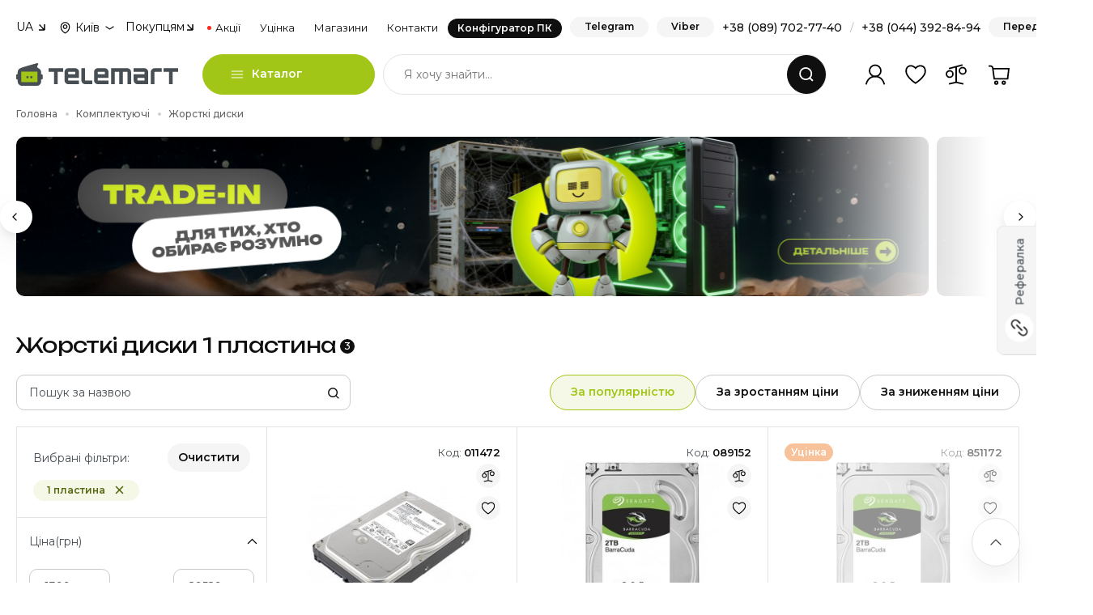

--- FILE ---
content_type: text/html; charset=UTF-8
request_url: https://telemart.ua/ua/hard-drive/filter/1-plastina/
body_size: 42656
content:
<!DOCTYPE html>
<html lang="uk">
<head>
    <meta charset="UTF-8"/>

    <meta name="theme-color" content="#a2c617">
    <link rel="icon" type="image/png" href="/theme/main/i/icons/icon-128x128.png" />
    <link rel="apple-touch-icon" href="/theme/main/i/icons/icon-192x192.png">
    <meta name="apple-mobile-web-app-status-bar" content="#a2c617">
    <link rel="icon" type="image/vnd.microsoft.icon" href="/theme/main/i/icons/favicon.ico" />
    <link rel="shortcut icon" type="image/x-icon" href="/theme/main/i/icons/favicon.ico" />
        <link rel="manifest" href="/manifest.json"  crossorigin="use-credentials">

    <link rel="preload" href="https://fonts.googleapis.com/css2?family=Fira+Sans:ital,wght@0,100;0,200;0,300;0,400;0,500;0,600;0,700;0,800;0,900;1,100;1,200;1,300;1,400;1,500;1,600;1,700;1,800;1,900&family=Montserrat:ital,wght@0,100;0,200;0,300;0,400;0,500;0,600;0,700;0,800;0,900;1,100;1,200;1,300;1,400;1,500;1,600;1,700;1,800;1,900&display=swap" as="style" />
    <link rel="preload" href="https://telemart.ua/theme/main/i/container.svg?v=3" as="image" />

    <meta http-equiv="content-language" content="uk">
    <meta http-equiv="Content-Type" content="text/html; charset=utf-8" />

    <meta name="viewport" content="width=device-width, initial-scale=1, shrink-to-fit=no, maximum-scale=1.0, minimum-scale=1.0, user-scalable=no">

    <link rel="alternate" hreflang="uk" href="https://telemart.ua/ua/hard-drive/filter/1-plastina/" />
        <link rel="alternate" hreflang="ru" href="https://telemart.ua/hard-drive/filter/1-plastina/" />


    <script type="application/ld+json">{
    "@context": {
        "@vocab": "http://schema.org/"
    },
    "@type": "BreadcrumbList",
    "itemListElement": [
        {
            "@type": "ListItem",
            "position": 1,
            "item": {
                "@id": "https://telemart.ua/ua/",
                "name": "Головна"
            }
        },
        {
            "@type": "ListItem",
            "position": 2,
            "item": {
                "@id": "https://telemart.ua/ua/komplektujuschie/",
                "name": "Комплектуючі"
            }
        },
        {
            "@type": "ListItem",
            "position": 3,
            "item": {
                "@id": "https://telemart.ua/ua/hard-drive/",
                "name": "Жорсткі диски"
            }
        }
    ]
}</script><script type="application/ld+json">{
    "@context": {
        "@vocab": "http://schema.org"
    },
    "@type": "Product",
    "name": "Жорсткі диски  1 пластина",
    "url": "https://telemart.ua/ua/hard-drive/filter/1-plastina/",
    "description": "❰❰Жорсткі диски  1 пластина❱❱ - ✔️ Низька ціна, Знижки, Акції, Trade-In⭐ Офіційна гарантія, оплата частинами ⚡ Доставка по всій Україні",
    "itemCondition": "https://schema.org/NewCondition",
    "image": "https://img.telemart.ua/11472-357613/toshiba-500gb-32mb-7200rpm-35-dt01aca050.jpg",
    "offers": [
        {
            "@type": "Offer",
            "availability": "http://schema.org/InStock",
            "name": "Жорсткий диск Toshiba 500GB 32MB 7200RPM 3.5\" (DT01ACA050)",
            "url": "https://telemart.ua/ua/products/toshiba-500gb-32mb-7200rpm-35-dt01aca050/",
            "price": 1399,
            "priceCurrency": "UAH",
            "priceValidUntil": "2026-01-31",
            "images": [
                "https://img.telemart.ua/11472-357613/toshiba-500gb-32mb-7200rpm-35-dt01aca050.jpg",
                "https://img.telemart.ua/11472-357614/toshiba-500gb-32mb-7200rpm-35-dt01aca050.jpg"
            ],
            "image": "https://img.telemart.ua/11472-357613/toshiba-500gb-32mb-7200rpm-35-dt01aca050.jpg"
        },
        {
            "@type": "Offer",
            "availability": "http://schema.org/InStock",
            "name": "Жорсткий диск Seagate BarraCuda 2TB 256MB 7200RPM 3.5\" (ST2000DM008)",
            "url": "https://telemart.ua/ua/products/seagate-barracuda-2tb-256mb-7200rpm-35-st2000dm008/",
            "price": 5299,
            "priceCurrency": "UAH",
            "priceValidUntil": "2026-01-31",
            "images": [
                "https://img.telemart.ua/89152-407357/seagate-barracuda-2tb-256mb-7200rpm-35-st2000dm008.jpg",
                "https://img.telemart.ua/89152-407358/seagate-barracuda-2tb-256mb-7200rpm-35-st2000dm008.jpg",
                "https://img.telemart.ua/89152-407359/seagate-barracuda-2tb-256mb-7200rpm-35-st2000dm008.jpg",
                "https://img.telemart.ua/89152-407360/seagate-barracuda-2tb-256mb-7200rpm-35-st2000dm008.jpg"
            ],
            "image": "https://img.telemart.ua/89152-407357/seagate-barracuda-2tb-256mb-7200rpm-35-st2000dm008.jpg"
        },
        {
            "@type": "Offer",
            "availability": "http://schema.org/OutOfStock",
            "name": "Жорсткий диск Seagate BarraCuda 2TB 256MB 7200RPM 3.5\" (ST2000DM008) (Відновлено продавцем, 851172)",
            "url": "https://telemart.ua/ua/products/seagate-barracuda-2tb-256mb-7200rpm-35-st2000dm008-851172/",
            "images": [
                "https://img.telemart.ua/851172-1101808/seagate-barracuda-2tb-256mb-7200rpm-35-st2000dm008-851172.jpg",
                "https://img.telemart.ua/851172-1101809/seagate-barracuda-2tb-256mb-7200rpm-35-st2000dm008-851172.jpg",
                "https://img.telemart.ua/851172-1101810/seagate-barracuda-2tb-256mb-7200rpm-35-st2000dm008-851172.jpg"
            ],
            "image": "https://img.telemart.ua/851172-1101808/seagate-barracuda-2tb-256mb-7200rpm-35-st2000dm008-851172.jpg"
        }
    ],
    "aggregateRating": {
        "@type": "AggregateRating",
        "ratingValue": 4.5,
        "ratingCount": 24,
        "bestRating": "5",
        "worstRating": "1"
    }
}</script><script type="application/ld+json">{
    "@context": {
        "@vocab": "http://schema.org/"
    },
    "@type": "WebSite",
    "url": "https://telemart.ua/ua/",
    "potentialAction": {
        "@type": "SearchAction",
        "target": {
            "@type": "EntryPoint",
            "urlTemplate": "https://telemart.ua/ua/search/{search_term_string}/"
        },
        "query-input": "required name=search_term_string"
    }
}</script>


    <title>Жорсткі диски  1 пластина | Купити Жорсткі диски  1 пластина - вигідні ціни та акції в TELEMART</title>
    <meta name="description" content="❰❰Жорсткі диски  1 пластина❱❱ - ✔️ Низька ціна, Знижки, Акції, Trade-In⭐ Офіційна гарантія, оплата частинами ⚡ Доставка по всій Україні">
<meta name="robots" content="index,follow">
<link href="https://telemart.ua/ua/hard-drive/filter/1-plastina/" rel="canonical">
<link href="/theme/main/styles/basics/header.css?v=1767083820" rel="stylesheet">
<link href="/theme/main/styles/basics/footer.css?v=1758710226" rel="stylesheet">
<link href="/theme/main/styles/plugins/slick.css?v=1675421391" rel="stylesheet">
<link href="/theme/main/styles/plugins/nouislider.min.css?v=1675421391" rel="stylesheet">
<link href="/theme/main/styles/plugins/select2.min.css?v=1675421391" rel="stylesheet">
<link href="/theme/main/styles/plugins/bootstrap.min.css?v=1675421392" rel="stylesheet">
<link href="/theme/main/styles/components/popup.css?v=1761751299" rel="stylesheet">
<link href="/theme/main/styles/basics/style.css?v=1769607004" rel="stylesheet">
<link href="/theme/main/styles/components/search.css?v=1758710226" rel="stylesheet">
<link href="/theme/main/styles/components/opening-hours.css?v=1758710226" rel="stylesheet">
<link href="/theme/main/styles/plugins/slick-slider-options.css?v=1675421391" rel="stylesheet">
<link href="/theme/main/styles/plugins/swiper.min.css?v=1675421391" rel="stylesheet">
<link href="/theme/main/styles/plugins/swiper-options.css?v=1758710226" rel="stylesheet">
<link href="/theme/main/styles/components/search-short.css?v=1758710226" rel="stylesheet">
<link href="/theme/main/styles/components/thanks-page.css?v=1769607004" rel="stylesheet">
<link href="/theme/main/styles/common/detectives.css?v=1765783982" rel="stylesheet">
<link href="/theme/main/styles/hardevel.css?v=1766156609" rel="stylesheet">
<script>var page = 1;
var baseDir = "https:\/\/telemart.ua\/ua\/hard-drive\/";
var baseUrl = "https:\/\/telemart.ua\/ua\/";
var languagePrefix = "_ukr";
var imgHost = "https:\/\/img.telemart.ua";
var perPage = 48;
var orderLink = "https:\/\/telemart.ua\/ua\/order\/";
var paymentsLink = "https:\/\/telemart.ua\/ua\/content\/payment.html";
var userId = null;</script>    <meta name="csrf-param" content="_csrf">
<meta name="csrf-token" content="VH0OQdsRJ6H0FKwZxdUwndIuwrVu5yTe5NKMO2gkTF8fC3wkjUJMz81a5FWBtwKtn3eL7x6LYuuIs_QNAEV9Jg==">

    

    <!-- Google Tag Manager -->
    <script>(function(w,d,s,l,i){w[l]=w[l]||[];w[l].push({'gtm.start': new Date().getTime(),event:'gtm.js'});var f=d.getElementsByTagName(s)[0],j=d.createElement(s),dl=l!='dataLayer'?'&l='+l:'';j.async=true;j.src='https://www.googletagmanager.com/gtm.js?id='+i+dl;f.parentNode.insertBefore(j,f);})(window,document,'script','dataLayer','GTM-W6293D6');</script>
    <!-- End Google Tag Manager -->
    <!-- Global site tag (gtag.js) - Google Analytics -->

    <script>
        window.dataLayer = window.dataLayer || [];
    </script>

    <script>
        !function (t, e, c, n) {
            var s = e.createElement(c);
            s.async = 1, s.src = 'https://statics.esputnik.com/scripts/' + n + '.js';
            var r = e.scripts[0];
            r.parentNode.insertBefore(s, r);
            var f = function () {
                f.c(arguments);
            };
            f.q = [];
            f.c = function () {
                f.q.push(arguments);
            };
            t['eS'] = t['eS'] || f;
        }(window, document, 'script', 'B1F376A32185495A8ACBC80DA38822E1');
    </script>
    <script>eS('init', {RECOMS: true, TRACKING: false, APP_INBOX: true}, {getAuthTokenCallback: () => esputnikAuth(),  language: '_ukr'});</script>
    

</head>
<body class="body-catalog">
    
<div class="main">
    <div class="overlay-navi"></div>
    

<header class="header">
    <div class="container">
        <div class="header-top">
    <div class="dropdown-box">
    <div class="dropdown-box__header">
                    UA
            </div>
    <div class="dropdown-box__content">
        <ul class="dropdown-box__list">
                            <li>
                    <form action="https://telemart.ua/hard-drive/filter/1-plastina/" method="post">
                        <input type="hidden" name="_csrf" value="VH0OQdsRJ6H0FKwZxdUwndIuwrVu5yTe5NKMO2gkTF8fC3wkjUJMz81a5FWBtwKtn3eL7x6LYuuIs_QNAEV9Jg==" />
                        <input type="hidden" name="change_language" value="1"/>
                    </form>
                    <a href="javascript: void(0)" class="change_language">RU</a>
                </li>
                    </ul>
    </div>
</div>    <div class="header-select-city">
    <button class="select-city-button" type="button" data-bs-original-title="" title=""><span>Київ</span></button>
    <div class="popover-select-city-content" id="popover-select-city-content">
        <div class="popover-city-head">Ваше місто</div>
        <div class="popover-city-current">Київ</div>
        <div class="popover-city-nav">
            <button class="btn btn_primary btn_city_yes" type="button" data-id_city="1360">Так, правильно</button>
            <button class="btn btn_tertiary btn_city_no" type="button" data-bs-toggle="modal" data-bs-target="#modalDefaultCity">Ні, змінити</button>
        </div>
    </div>
</div>

<div class="modal modal-w-600 modal-default-city fade" id="modalDefaultCity" aria-hidden="true">
    <div class="modal-dialog modal-dialog-centered">
        <div class="modal-content">
            <div class="modal-header">
                <h5 class="modal-title">Виберіть своє місто</h5>
                <div class="modal-subtitle">Ми зможемо прорахувати ціну доставки та час для вашого міста</div>
                <button class="btn-close" data-bs-dismiss="modal" type="button"></button>
            </div>
            <div class="modal-body">
                <ul class="main-cities">
                                        <li>
                        <a href="javascript: void(0);" data-href="https://telemart.ua/ua/city-1155/hard-drive/filter/1-plastina/" data-id_city="1155">Вінниця</a>
                    </li>
                                        <li>
                        <a href="javascript: void(0);" data-href="https://telemart.ua/ua/city-1252/hard-drive/filter/1-plastina/" data-id_city="1252">Дніпро</a>
                    </li>
                                        <li>
                        <a href="javascript: void(0);" data-href="https://telemart.ua/ua/city-1323/hard-drive/filter/1-plastina/" data-id_city="1323">Івано-Франківськ</a>
                    </li>
                                        <li>
                        <a href="javascript: void(0);" data-href="https://telemart.ua/ua/city-1360/hard-drive/filter/1-plastina/" data-id_city="1360">Київ</a>
                    </li>
                                        <li>
                        <a href="javascript: void(0);" data-href="https://telemart.ua/ua/city-1482/hard-drive/filter/1-plastina/" data-id_city="1482">Львів</a>
                    </li>
                                        <li>
                        <a href="javascript: void(0);" data-href="https://telemart.ua/ua/city-1621/hard-drive/filter/1-plastina/" data-id_city="1621">Одеса</a>
                    </li>
                                        <li>
                        <a href="javascript: void(0);" data-href="https://telemart.ua/ua/city-1855/hard-drive/filter/1-plastina/" data-id_city="1855">Тернопіль</a>
                    </li>
                                        <li>
                        <a href="javascript: void(0);" data-href="https://telemart.ua/ua/city-1893/hard-drive/filter/1-plastina/" data-id_city="1893">Харків</a>
                    </li>
                                        <li>
                        <a href="javascript: void(0);" data-href="https://telemart.ua/ua/city-1897/hard-drive/filter/1-plastina/" data-id_city="1897">Хмельницький</a>
                    </li>
                                    </ul>
                <div class="city-searcher">
                    <div class="select-box">
                        <select class="select-with-search-city" id="geo_city">
                        </select>
                    </div>
                </div>
            </div>
        </div>
    </div>
</div>    <div class="block-separator"></div>
    <ul class="header-navi">
        <li class="header-navi__item" data-order="2">
            <div class="dropdown-box">
                <div class="dropdown-box__header">Покупцям</div>
                <div class="dropdown-box__content">
                    <ul class="dropdown-box__list">
                        <li><a href="https://telemart.ua/ua/track-form/">Відслідкувати замовлення</a></li>
                        <li><a href="https://telemart.ua/ua/content/payment-and-delivery.html">Доставка</a></li>
                        <li><a href="https://telemart.ua/ua/content/payment.html">Оплата</a></li>
                        <li><a href="https://telemart.ua/ua/content/warranty-and-services.html">Гарантія</a></li>
                        <li><a href="https://telemart.ua/ua/content/return-and-exchange.html">Повернення та обмін товару</a></li>
                        <li><a href="https://telemart.ua/ua/content/corporate.html">Корпоративним клієнтам</a></li>
                        
                                                <li><a href="https://telemart.ua/ua/content/feedback.html">Зворотній зв'язок по роботі сайту</a></li>
                    </ul>
                </div>
            </div>
        </li>
        <li class="header-navi__item" data-order="4"><a class="header-navi__link header-navi__link_action" href="https://telemart.ua/ua/promotions/">Акції</a></li>
        <li class="header-navi__item" data-order="5"><a class="header-navi__link" href="https://telemart.ua/ua/outlet/">Уцінка</a></li>
        <li class="header-navi__item" data-order="3">
            <a class="header-navi__link" href="https://telemart.ua/ua/content/stores.html">Магазини</a>
                    </li>
        <li class="header-navi__item" data-order="6"><a class="header-navi__link" href="https://telemart.ua/ua/content/contacts.html">Контакти</a></li>
        <li class="header-navi__item" data-order="1">
            <a class="header-navi__link header-navi__link_config" href="https://telemart.ua/ua/assembly-start.html">Конфігуратор ПК</a>
        </li>
    </ul>
    <div class="block-separator"></div>
    <div class="header-top__column">
                <a class="btn_ghost header__btn-callback" href="https://t.me/TELEMARTUA_bot" target="_blank">Telegram</a>
                        <a class="btn_ghost header__btn-callback" href="viber://pa?chatURI=telemart-ua" target="_blank">Viber</a>
                <div class="header-phones">
            <a href="tel:+380897027740">+38 (089) 702-77-40</a><span>/</span><a href="tel:+380443928494">+38 (044) 392-84-94</a>
        </div>
        <button class="btn_ghost header__btn-callback" data-bs-toggle="modal" data-bs-target="#modalCallback">Передзвоніть</button>
    </div>
</div>
        <div class="header-center"><a class="header__logo" href="https://telemart.ua/ua/"><img class="img-fluid" src="/theme/main/img-update/logo-up-1.svg"></a>
            <div class="header-mobile-actions">
                <div id="mobinbox"></div>
                                <button class="btn btn_primary btn_mob-chats" data-bs-toggle="modal" data-bs-target="#modalChats" type="button"></button>
            </div>
            <div class="catalog-box">
                <div class="btn btn_primary catalog-box__btn">Каталог</div>
                    <div class="catalog-box__dropdown">
        <div class="row">
            <div class="col-lg-3">
                                    <div class="mobile-place-back">
                        <button class="mobile-place-back__button mobile-place-back__button--level-first">
                            Каталог товарів                        </button>
                    </div>
                    <div class="nav catalog-box__navi" id="v-pills-tab" role="tablist" aria-orientation="vertical">
                        
                      <!--
                       <button class="nav-link nav-link-ny-25" id="catalog-ny25-tab" data-bs-toggle="pill" data-bs-target="#catalog-ny25-0" type="button" role="tab" aria-controls="ny25-catalog-tab" aria-selected="true"><span class="nav-link__ico"><img class="nav-link__ico-a" src="/theme/main/i/c/ny25.svg" alt=""><img class="nav-link__ico-b" src="/theme/main/i/c/ny25.svg" alt=""></span><span class="nav-link__text">Ідеї ​​до Дня Святого Миколая</span></button>-->

                        <!--<button class="nav-link nav-link-vd-25" id="catalog-vd25-tab" data-bs-toggle="pill" data-bs-target="#catalog-vd25-0" type="button" role="tab" aria-controls="catalog-vd25-tab0" aria-selected="false"><span class="nav-link__ico"><img class="nav-link__ico-a" src="/theme/main/i/c/vd25.svg" alt=""><img class="nav-link__ico-b" src="/theme/main/i/c/vd25.svg" alt=""></span><span class="nav-link__text">Ідеї до 14 лютого</span></button>-->
                        
                        <!--<button class="nav-link nav-link-friday25" id="catalog-friday25-tab" data-bs-toggle="pill" data-bs-target="#catalog-friday25-0" type="button" role="tab" aria-controls="catalog-friday25-tab0" aria-selected="true" style="margin-bottom: 1px;"><span class="nav-link__ico"><img class="nav-link__ico-a" src="https://telemart.ua/data/main/bf25-ico-menu.svg" alt=""/><img class="nav-link__ico-b" src="https://telemart.ua/data/main/bf25-ico-menu.svg" alt=""/></span><span class="nav-link__text">Black Friday</span></button>-->

                        <!-- <button class="nav-link nav-link-ny-26" id="catalog-ny26-tab" data-bs-toggle="pill" data-bs-target="#catalog-ny26-0" type="button" role="tab" aria-controls="catalog-ny26-tab0" aria-selected="true" style="margin-bottom: 1px;"><span class="nav-link__ico"><img class="nav-link__ico-a" src="https://telemart.ua/data/main/ny26.png" alt=""/><img class="nav-link__ico-b" src="https://telemart.ua/data/main/ny26.png" alt=""/></span><span class="nav-link__text">Новорічний розпродаж</span></button>-->

                        

                        <a href="https://telemart.ua/ua/assembly-start.html" class="nav-link"><span class="nav-link__ico"><img class="nav-link__ico-a" src="/theme/main/i/c/c0.svg" alt=""><img class="nav-link__ico-b" src="/theme/main/i/c/c0-h.svg" alt=""></span><span class="nav-link__text">Конфігуратор ПК</span></a>

                        <!--<button class="nav-link" id="catalog-gaming-tab" data-bs-toggle="pill" data-bs-target="#catalog-gaming-0" type="button" role="tab" aria-controls="catalog-gaming-tab0" aria-selected="false"><span class="nav-link__ico"><img class="nav-link__ico-a" src="/theme/main/i/c/c4.svg" alt=""><img class="nav-link__ico-b" src="/theme/main/i/c/c4-h.svg" alt=""></span><span class="nav-link__text">Все для геймера</span></button>

                        <button class="nav-link" id="catalog-design-tab" data-bs-toggle="pill" data-bs-target="#catalog-design-0" type="button" role="tab" aria-controls="catalog-design-tab0" aria-selected="false"><span class="nav-link__ico"><img class="nav-link__ico-a" src="/data/categoryicons/c3015.svg" alt=""><img class="nav-link__ico-b" src="/data/categoryicons/c3015-h.svg" alt=""></span><span class="nav-link__text">Все для дизайнера</span></button>

                        <button class="nav-link" id="catalog-streaming-tab" data-bs-toggle="pill" data-bs-target="#catalog-streaming-0" type="button" role="tab" aria-controls="catalog-streaming-tab0" aria-selected="false"><span class="nav-link__ico"><img class="nav-link__ico-a" src="/data/categoryicons/c428.svg" alt=""><img class="nav-link__ico-b" src="/data/categoryicons/c428-h.svg" alt=""></span><span class="nav-link__text">Все для стрімера</span></button>

                        <button class="nav-link" id="catalog-business-tab" data-bs-toggle="pill" data-bs-target="#catalog-business-0" type="button" role="tab" aria-controls="catalog-business-tab0" aria-selected="false"><span class="nav-link__ico"><img class="nav-link__ico-a" src="/theme/main/i/c/c9.svg" alt=""><img class="nav-link__ico-b" src="/theme/main/i/c/c9-h.svg" alt=""></span><span class="nav-link__text">Все для бізнесу</span></button>-->
                        
                         

                        

                        <button class="nav-link" id="catalog-414-tab" data-bs-toggle="pill" data-bs-target="#catalog-414-0" type="button" role="tab" aria-controls="catalog-414-tab0" aria-selected="false"><span class="nav-link__ico"><img class="nav-link__ico-a" src="/theme/main/i/c/c2.svg" alt=""><img class="nav-link__ico-b" src="/theme/main/i/c/c2-h.svg" alt=""></span><span class="nav-link__text">Комп'ютери</span></button>

                        <button class="nav-link" id="catalog-189-tab" data-bs-toggle="pill" data-bs-target="#catalog-189-0" type="button" role="tab" aria-controls="catalog-189-tab0" aria-selected="false"><span class="nav-link__ico"><img class="nav-link__ico-a" src="/theme/main/i/c/c3.svg" alt=""><img class="nav-link__ico-b" src="/theme/main/i/c/c3-h.svg" alt=""></span><span class="nav-link__text">Ноутбуки</span></button>

                        <button class="nav-link" id="catalog-396-tab" data-bs-toggle="pill" data-bs-target="#catalog-396-0" type="button" role="tab" aria-controls="catalog-396-tab0" aria-selected="true"><span class="nav-link__ico"><img class="nav-link__ico-a" src="/theme/main/i/c/c1.svg" alt=""><img class="nav-link__ico-b" src="/theme/main/i/c/c1-h.svg" alt=""></span><span class="nav-link__text">Комплектуючі до ПК</span></button>

                        <button class="nav-link" id="catalog-301-tab" data-bs-toggle="pill" data-bs-target="#catalog-301-0" type="button" role="tab" aria-controls="catalog-301-tab0" aria-selected="false"><span class="nav-link__ico"><img class="nav-link__ico-a" src="/theme/main/i/c/c7.svg" alt=""><img class="nav-link__ico-b" src="/theme/main/i/c/c7-h.svg" alt=""></span><span class="nav-link__text">Монітори та телевізори</span></button>

                        <button class="nav-link" id="catalog-421-tab" data-bs-toggle="pill" data-bs-target="#catalog-421-0" type="button" role="tab" aria-controls="catalog-421-tab0" aria-selected="false"><span class="nav-link__ico"><img class="nav-link__ico-a" src="/theme/main/i/c/c5.svg" alt=""><img class="nav-link__ico-b" src="/theme/main/i/c/c5-h.svg" alt=""></span><span class="nav-link__text">Периферія для ПК</span></button>
                        
                        <button class="nav-link" id="catalog-1866-tab" data-bs-toggle="pill" data-bs-target="#catalog-1866-0" type="button" role="tab" aria-controls="catalog-1866-tab0" aria-selected="false"><span class="nav-link__ico"><img class="nav-link__ico-a" src="/theme/main/i/c/c4.svg" alt=""><img class="nav-link__ico-b" src="/theme/main/i/c/c4-h.svg" alt=""></span><span class="nav-link__text">Консольний геймінг</span></button>

                        <button class="nav-link" id="catalog-1684-tab" data-bs-toggle="pill" data-bs-target="#catalog-1684-0" type="button" role="tab" aria-controls="catalog-1684-tab0" aria-selected="false"><span class="nav-link__ico"><img class="nav-link__ico-a" src="/data/categoryicons/c2230.svg" alt=""><img class="nav-link__ico-b" src="/data/categoryicons/c2230-h.svg" alt=""></span><span class="nav-link__text">Меблі та аксесуари</span></button>


                        <button class="nav-link" id="catalog-1107-tab" data-bs-toggle="pill" data-bs-target="#catalog-1107-0" type="button" role="tab" aria-controls="catalog-1107-tab0" aria-selected="false"><span class="nav-link__ico"><img class="nav-link__ico-a" src="/theme/main/i/c/c6.svg" alt=""><img class="nav-link__ico-b" src="/theme/main/i/c/c6-h.svg" alt=""></span><span class="nav-link__text">Мережеве обладнання</span></button>

                                               
                        <button class="nav-link" id="catalog-1869-tab" data-bs-toggle="pill" data-bs-target="#catalog-1869-0" type="button" role="tab" aria-controls="catalog-1869-tab0" aria-selected="false"><span class="nav-link__ico"><img class="nav-link__ico-a" src="/theme/main/i/c/c9.svg" alt=""><img class="nav-link__ico-b" src="/theme/main/i/c/c9-h.svg" alt=""></span><span class="nav-link__text">Оргтехніка та ПЗ</span></button>

                        

                        <button class="nav-link" id="catalog-2858-tab" data-bs-toggle="pill" data-bs-target="#catalog-2858-0" type="button" role="tab" aria-controls="catalog-2858-tab0" aria-selected="false"><span class="nav-link__ico"><img class="nav-link__ico-a" src="/theme/main/i/c/c30.svg" alt=""><img class="nav-link__ico-b" src="/theme/main/i/c/c30-h.svg" alt=""></span><span class="nav-link__text">Енергозабезпечення</span></button>

                        
                        
                        <!--<button class="nav-link nav-link-stalker" id="catalog-stalker-tab" data-bs-toggle="pill" data-bs-target="#catalog-stalker-0" type="button" role="tab" aria-selected="false"><span class="nav-link__ico"><img class="nav-link__ico-a" src="/theme/main/i/c/s1.svg" alt=""><img class="nav-link__ico-b" src="/theme/main/i/c/s1-h.svg" alt=""></span><span class="nav-link__text">Усе для S.T.A.L.K.E.R. 2</span></button>-->
                        

                        <button class="nav-link" id="catalog-3443-tab" data-bs-toggle="pill" data-bs-target="#catalog-3443-0" type="button" role="tab" aria-controls="catalog-3443-tab0" aria-selected="false"><span class="nav-link__ico"><img class="nav-link__ico-a" src="https://telemart.ua/data/carryicons/logo-apple.svg" alt=""><img class="nav-link__ico-b" src="https://telemart.ua/data/carryicons/logo-apple-h.svg" alt=""></span><span class="nav-link__text">Техніка Apple</span></button>

                       <button class="nav-link" id="catalog-2559-tab" data-bs-toggle="pill" data-bs-target="#catalog-2559-0" type="button" role="tab" aria-controls="catalog-2559-tab0" aria-selected="false"><span class="nav-link__ico"><img class="nav-link__ico-a" src="/theme/main/i/c/c29.svg" alt=""><img class="nav-link__ico-b" src="/theme/main/i/c/c29-h.svg" alt=""></span><span class="nav-link__text">Послуги</span></button>

                       <a href="https://telemart.ua/ua/trade-in.html" class="nav-link"> <span class="nav-link__ico"><img class="nav-link__ico-a" src="/data/main/trade-in.svg" alt=""><img class="nav-link__ico-b" src="/theme/main/content/for-trade-in.svg" alt=""></span><span class="nav-link__text">Trade-In</span></a>

                        <a href="https://telemart.ua/ua/promotions/" class="nav-link"> <span class="nav-link__ico"><img class="nav-link__ico-a" src="/theme/main/i/c/c10.svg" alt=""><img class="nav-link__ico-b" src="/theme/main/i/c/c10-h.svg" alt=""></span><span class="nav-link__text">Акції</span></a>

                        <a href="https://telemart.ua/ua/outlet/" class="nav-link"><span class="nav-link__ico"><img class="nav-link__ico-a" src="/theme/main/i/c/c11.svg" alt=""><img class="nav-link__ico-b" src="/theme/main/i/c/c11-h.svg" alt=""></span><span class="nav-link__text">Уцінка / Outlet</span></a>
                    </div>
                    
            </div>
            <div class="col-lg-9">
                <div class="tab-content" id="v-pills-tabContent">

                     <div class="tab-pane tab-pane-ny26 fade show" id="catalog-ny26-0" role="tabpanel" aria-labelledby="catalog-ny26-tab">
    <div class="catalog-box__ins">

      

        <!--

        -->


        <div class="mobile-place-back">
            <button class="mobile-place-back__button mobile-place-back__button--level-second">
                Новорічний розпродаж            </button>
        </div>

                         <div class="promo-box promo-box_action promo-box_b-radius" style="display: flex !important; gap: 10px;">
                  <a href="https://telemart.ua/ua/promotions/new-year-sale.html" style="display: contents;">
                        <div class="promo-box__badge">Акція</div>
    <div class="promo-box__column">
        <div class="promo-box__title">Новорічні знижки – час втілити мрію!        </div>
        <div class="promo-box__text">До кінця: <span class="looper" data-date="2026-01-04 23:59:59"><b class="counter-days">00</b> <span>Днів</span> <b class="counter-hours">00</b> <span>Годин</span> <b class="counter-minutes">00</b> <span>Хвилин</span> <b class="counter-seconds">00</b> <span>Секунд</span></span>
        </div>
    </div>
    <a class="promo-box__btn" href="https://telemart.ua/ua/promotions/new-year-sale.html"></a>

 </a>
                </div>
            
            
        


        <div class="row">

          <div class="col-sm-6 col-lg-6 col-xl-4">

           



                <div class="catalog-box__item">
                    <a class="catalog-box__item-photo"><img class="img-fluid" src="https://telemart.ua/data/categoryicons/c1638-h.svg"></a>
                    <div class="catalog-box__item-column">
                        <div class="catalog-box__item-title"><a class="catalog-box__item-title-link">Знижки для геймерів та стрімерів</a>
                        </div>
                        <div class="catalog-box__last-level">
                            <div class="mobile-place-back">
                                <button class="mobile-place-back__button mobile-place-back__button--level-third">
                                    Знижки для геймерів та стрімерів 
                                </button>
                            </div>
                            <ul class="catalog-box__item-list">
                                      <li><a class="catalog-box__item-link"
                                       href="https://telemart.ua/ua/pc/filter/promo2410/" >Ігрові ПК</a></li>
                                      <li><a class="catalog-box__item-link"
                                       href="https://telemart.ua/ua/videocard/filter/promo2410/" >Відеокарти</a></li>
                                       <li><a class="catalog-box__item-link"
                                       href="https://telemart.ua/ua/processor/filter/promo2410/" >Процесори</a></li>
                                       <li><a class="catalog-box__item-link"
                                       href="https://telemart.ua/ua/laptops/filter/promo2410/discrete/" >Ігрові ноутбуки</a></li>
                                       <li><a class="catalog-box__item-link"
                                       href="https://telemart.ua/ua/consoles/" >Ігрові консолі</a></li>
                                       <li><a class="catalog-box__item-link"
                                       href="https://telemart.ua/ua/motherboard/filter/promo2410/" >Материнські плати</a></li>
                                       <li><a class="catalog-box__item-link"
                                       href="https://telemart.ua/ua/ram/filter/promo2410/" >ОЗП</a></li>
                                       <li><a class="catalog-box__item-link"
                                       href="https://telemart.ua/ua/ssd/filter/promo2410/" >SSD</a></li>
                                       <li><a class="catalog-box__item-link"
                                       href="https://telemart.ua/ua/monitors/filter/promo2410/for-game/" >Геймерські монітори</a></li>
                                       <li><a class="catalog-box__item-link"
                                       href="https://telemart.ua/ua/mouse/filter/promo2410/for-game/" >Ігрові миші</a></li>
                                       <li><a class="catalog-box__item-link"
                                       href="https://telemart.ua/ua/keyboards/filter/promo2410/for-game/" >Ігрові клавіатури</a></li>
                                       <li><a class="catalog-box__item-link"
                                       href="https://telemart.ua/ua/earphones/filter/promo2410/gaming/" >Гарнітури</a></li>
                                       <li><a class="catalog-box__item-link"
                                       href="https://telemart.ua/ua/web-cam/filter/for-stream/" >Веб-камери</a></li>
                                       <li><a class="catalog-box__item-link"
                                       href="https://telemart.ua/ua/microphones/filter/stream/" >Мікрофони</a></li>
                                       <li><a class="catalog-box__item-link"
                                       href="https://telemart.ua/ua/periphery/videocapture-device/" >Картки відеозахоплення</a></li>
                                       <li><a class="catalog-box__item-link"
                                       href="https://telemart.ua/ua/lighting-accessories/filter/promo2410/" >Освітлення для студії (панелі, кільця)</a></li>
                                       <li><a class="catalog-box__item-link"
                                       href="https://telemart.ua/ua/gaming-chair/filter/promo2410/" >Крісла для геймерів</a></li>

                                

                            </ul>
                        </div>
                    </div>
                </div>


            </div>

            <div class="col-sm-6 col-lg-6 col-xl-4">
                <div class="catalog-box__item">
                    <a class="catalog-box__item-photo"><img class="img-fluid" src="https://telemart.ua/data/categoryicons/c1183-h.svg"></a>
                    <div class="catalog-box__item-column">
                        <div class="catalog-box__item-title"><a class="catalog-box__item-title-link">Знижки для дизайнерів</a>
                        </div>
                        <div class="catalog-box__last-level">
                            <div class="mobile-place-back">
                                <button class="mobile-place-back__button mobile-place-back__button--level-third">
                                    Знижки для дизайнерів 
                                </button>
                            </div>
                            <ul class="catalog-box__item-list">

                                <li><a class="catalog-box__item-link"
                                       href="https://telemart.ua/ua/pc/filter/promo2410/for-multimedia/" >ПК для дизайнерів</a></li>
                                       <li><a class="catalog-box__item-link"
                                       href="https://telemart.ua/ua/laptops/filter/promo2410/for-creators/" >Ноутбуки для монтажу</a></li>
                                       <li><a class="catalog-box__item-link"
                                       href="https://telemart.ua/ua/graphic-tablets/" >Графічні планшети</a></li>
                                       <li><a class="catalog-box__item-link"
                                       href="https://telemart.ua/ua/monitors/filter/promo2410/work-with-graphics/" >Монітори для роботи з кольором</a></li>
                                       <li><a class="catalog-box__item-link"
                                       href="https://telemart.ua/ua/external-hdd/" >Зовнішні накопичувачі</a></li>
                                       <li><a class="catalog-box__item-link"
                                       href="https://telemart.ua/ua/web-cam/" >Веб-камери</a></li>
                                       <li><a class="catalog-box__item-link"
                                       href="https://telemart.ua/ua/accesories-monitors/filter/screenbar-lamp/desk-lamp/" >Освітлення для робочого місця</a></li>
                                       <li><a class="catalog-box__item-link"
                                       href="https://telemart.ua/ua/microphones/" >Мікрофони</a></li>
                                       <li><a class="catalog-box__item-link"
                                       href="https://telemart.ua/ua/earphones/filter/promo2410/gaming/" >Навушники</a></li>
                                       <li><a class="catalog-box__item-link"
                                       href="https://telemart.ua/ua/lenses/filter/promo2410/" >Об'єктиви</a></li>
                                       <li><a class="catalog-box__item-link"
                                       href="https://telemart.ua/ua/tripods/filter/promo2410/" >Штативи</a></li>

                                
                            </ul>
                        </div>
                    </div>
                </div>

            </div>


            <div class="col-sm-6 col-lg-6 col-xl-4">

                <div class="catalog-box__item">
                    <a class="catalog-box__item-photo"><img class="img-fluid" src="https://telemart.ua/theme/main/i/c/c5-h.svg"></a>
                    <div class="catalog-box__item-column">
                        <div class="catalog-box__item-title"><a class="catalog-box__item-title-link">Знижки для бізнесу</a>
                        </div>
                        <div class="catalog-box__last-level">
                            <div class="mobile-place-back">
                                <button class="mobile-place-back__button mobile-place-back__button--level-third">
                                    Знижки для бізнесу 
                                </button>
                            </div>
                            <ul class="catalog-box__item-list">


                                <li><a class="catalog-box__item-link"
                                       href="https://telemart.ua/ua/pc/filter/promo2410/work/" >Офісні ПК</a></li>

                                        <li><a class="catalog-box__item-link"
                                       href="https://telemart.ua/ua/pc/filter/nettop/" >Неттопи</a></li>
                                       <li><a class="catalog-box__item-link"
                                       href="https://telemart.ua/ua/laptops/filter/promo2410/for-business/" >Офісні ноутбуки</a></li>
                                       <li><a class="catalog-box__item-link"
                                       href="https://telemart.ua/ua/monitors/filter/promo2410/for-everyday-tasks/for-office-tasks/" >Монітори для офісу</a></li>
                                       <li><a class="catalog-box__item-link"
                                       href="https://telemart.ua/ua/printers/" >Принтери</a></li>
                                       <li><a class="catalog-box__item-link"
                                       href="https://telemart.ua/ua/mfp/" >БФП</a></li>
                                       <li><a class="catalog-box__item-link"
                                       href="https://telemart.ua/ua/projectors/" >Проектори</a></li>
                                       <li><a class="catalog-box__item-link"
                                       href="https://telemart.ua/ua/mouse/filter/for-everyday-tasks/" >Мишки</a></li>
                                       <li><a class="catalog-box__item-link"
                                       href="https://telemart.ua/ua/keyboards/filter/promo2410/for-everyday-tasks/" >Клавіатури</a></li>
                                       <li><a class="catalog-box__item-link"
                                       href="https://telemart.ua/ua/wi-fi-routers/filter/promo2410/" >Роутери</a></li>
                                       <li><a class="catalog-box__item-link"
                                       href="https://telemart.ua/ua/ups/" >ДБЖ</a></li>
                                       <li><a class="catalog-box__item-link"
                                       href="https://telemart.ua/ua/software/" >Ліцензійне ПЗ</a></li>
                                       <li><a class="catalog-box__item-link"
                                       href="https://telemart.ua/ua/gaming-chair/filter/office-chair/" >Офісні крісла</a></li>
                                       <li><a class="catalog-box__item-link"
                                       href="https://telemart.ua/ua/gaming-table/filter/office-desk/" >Офісні столи</a></li>

                                

                            </ul>
                        </div>
                    </div>
                </div>

            



            </div>


 

                    </div>
                </div>
            </div>
                     <div class="tab-pane tab-pane-friday25 fade show" id="catalog-friday25-0" role="tabpanel" aria-labelledby="catalog-friday25-tab">
    <div class="catalog-box__ins">


      

        <!--

        -->


        <div class="mobile-place-back">
            <button class="mobile-place-back__button mobile-place-back__button--level-second">
                Black Friday            </button>
        </div>

                         <div class="promo-box promo-box_action promo-box_b-radius" style="display: flex !important; gap: 10px;">
                  <a href="https://telemart.ua/ua/promotions/black-friday.html" style="display: contents;">
                        <div class="promo-box__badge">Акція</div>
    <div class="promo-box__column">
        <div class="promo-box__title">Втілюй мрії з Telemart! Black Friday: знижки до 44% на техніку для роботи, творчості та перемог        </div>
        <div class="promo-box__text">До кінця: <span class="looper" data-date="2025-11-30 23:59:59"><b class="counter-days">00</b> <span>Днів</span> <b class="counter-hours">00</b> <span>Годин</span> <b class="counter-minutes">00</b> <span>Хвилин</span> <b class="counter-seconds">00</b> <span>Секунд</span></span>
        </div>
    </div>
    <a class="promo-box__btn" href="https://telemart.ua/ua/promotions/black-friday.html"></a>

 </a>
                </div>
            
            
        


        <div class="row">

          <div class="col-sm-6 col-lg-6 col-xl-4">

           



                <div class="catalog-box__item">
                    <a class="catalog-box__item-photo"><img class="img-fluid" src="https://telemart.ua/data/categoryicons/c1638-h.svg"></a>
                    <div class="catalog-box__item-column">
                        <div class="catalog-box__item-title"><a class="catalog-box__item-title-link">Знижки для геймерів та стрімерів</a>
                        </div>
                        <div class="catalog-box__last-level">
                            <div class="mobile-place-back">
                                <button class="mobile-place-back__button mobile-place-back__button--level-third">
                                    Знижки для геймерів та стрімерів 
                                </button>
                            </div>
                            <ul class="catalog-box__item-list">
                                      <li><a class="catalog-box__item-link"
                                       href="https://telemart.ua/ua/pc/filter/promo787/game/" >Ігрові ПК</a></li>
                                      <li><a class="catalog-box__item-link"
                                       href="https://telemart.ua/ua/videocard/filter/promo787/" >Відеокарти</a></li>
                                       <li><a class="catalog-box__item-link"
                                       href="https://telemart.ua/ua/processor/filter/promo787/" >Процесори</a></li>
                                       <li><a class="catalog-box__item-link"
                                       href="https://telemart.ua/ua/laptops/filter/promo787/discrete/" >Ігрові ноутбуки</a></li>
                                       <li><a class="catalog-box__item-link"
                                       href="https://telemart.ua/ua/consoles/" >Ігрові консолі</a></li>
                                       <li><a class="catalog-box__item-link"
                                       href="https://telemart.ua/ua/motherboard/filter/promo787/" >Материнські плати</a></li>
                                       <li><a class="catalog-box__item-link"
                                       href="https://telemart.ua/ua/ram/filter/promo787/" >ОЗП</a></li>
                                       <li><a class="catalog-box__item-link"
                                       href="https://telemart.ua/ua/ssd/filter/promo787/" >SSD</a></li>
                                       <li><a class="catalog-box__item-link"
                                       href="https://telemart.ua/ua/monitors/filter/promo787/or-game/" >Геймерські монітори</a></li>
                                       <li><a class="catalog-box__item-link"
                                       href="https://telemart.ua/ua/mouse/filter/promo787/for-game/" >Ігрові миші</a></li>
                                       <li><a class="catalog-box__item-link"
                                       href="https://telemart.ua/ua/keyboards/filter/promo787/for-game/" >Ігрові клавіатури</a></li>
                                       <li><a class="catalog-box__item-link"
                                       href="https://telemart.ua/ua/earphones/filter/promo787/gaming/" >Гарнітури</a></li>
                                       <li><a class="catalog-box__item-link"
                                       href="https://telemart.ua/ua/web-cam/filter/for-stream/" >Веб-камери</a></li>
                                       <li><a class="catalog-box__item-link"
                                       href="https://telemart.ua/ua/microphones/filter/stream/" >Мікрофони</a></li>
                                       <li><a class="catalog-box__item-link"
                                       href="https://telemart.ua/ua/periphery/videocapture-device/" >Картки відеозахоплення</a></li>
                                       <li><a class="catalog-box__item-link"
                                       href="https://telemart.ua/ua/lighting-accessories/filter/promo787/" >Освітлення для студії (панелі, кільця)</a></li>
                                       <li><a class="catalog-box__item-link"
                                       href="https://telemart.ua/ua/gaming-chair/filter/promo787/" >Крісла для геймерів</a></li>

                                

                            </ul>
                        </div>
                    </div>
                </div>


            </div>

            <div class="col-sm-6 col-lg-6 col-xl-4">
                <div class="catalog-box__item">
                    <a class="catalog-box__item-photo"><img class="img-fluid" src="https://telemart.ua/data/categoryicons/c1183-h.svg"></a>
                    <div class="catalog-box__item-column">
                        <div class="catalog-box__item-title"><a class="catalog-box__item-title-link">Знижки для дизайнерів</a>
                        </div>
                        <div class="catalog-box__last-level">
                            <div class="mobile-place-back">
                                <button class="mobile-place-back__button mobile-place-back__button--level-third">
                                    Знижки для дизайнерів 
                                </button>
                            </div>
                            <ul class="catalog-box__item-list">

                                <li><a class="catalog-box__item-link"
                                       href="https://telemart.ua/ua/pc/filter/promo787/for-multimedia/" >ПК для дизайнерів</a></li>
                                       <li><a class="catalog-box__item-link"
                                       href="https://telemart.ua/ua/laptops/filter/promo787/for-creators/" >Ноутбуки для монтажу</a></li>
                                       <li><a class="catalog-box__item-link"
                                       href="https://telemart.ua/ua/graphic-tablets/" >Графічні планшети</a></li>
                                       <li><a class="catalog-box__item-link"
                                       href="https://telemart.ua/ua/monitors/filter/promo787/work-with-graphics/" >Монітори для роботи з кольором</a></li>
                                       <li><a class="catalog-box__item-link"
                                       href="https://telemart.ua/ua/external-hdd/" >Зовнішні накопичувачі</a></li>
                                       <li><a class="catalog-box__item-link"
                                       href="https://telemart.ua/ua/web-cam/" >Веб-камери</a></li>
                                       <li><a class="catalog-box__item-link"
                                       href="https://telemart.ua/ua/accesories-monitors/filter/screenbar-lamp/desk-lamp/" >Освітлення для робочого місця</a></li>
                                       <li><a class="catalog-box__item-link"
                                       href="https://telemart.ua/ua/microphones/" >Мікрофони</a></li>
                                       <li><a class="catalog-box__item-link"
                                       href="https://telemart.ua/ua/earphones/filter/promo787/gaming/" >Навушники</a></li>
                                       <li><a class="catalog-box__item-link"
                                       href="https://telemart.ua/ua/lenses/filter/promo787/" >Об'єктиви</a></li>
                                       <li><a class="catalog-box__item-link"
                                       href="https://telemart.ua/ua/tripods/filter/promo787/" >Штативи</a></li>

                                
                            </ul>
                        </div>
                    </div>
                </div>

            </div>


            <div class="col-sm-6 col-lg-6 col-xl-4">

                <div class="catalog-box__item">
                    <a class="catalog-box__item-photo"><img class="img-fluid" src="https://telemart.ua/theme/main/i/c/c5-h.svg"></a>
                    <div class="catalog-box__item-column">
                        <div class="catalog-box__item-title"><a class="catalog-box__item-title-link">Знижки для бізнесу</a>
                        </div>
                        <div class="catalog-box__last-level">
                            <div class="mobile-place-back">
                                <button class="mobile-place-back__button mobile-place-back__button--level-third">
                                    Знижки для бізнесу 
                                </button>
                            </div>
                            <ul class="catalog-box__item-list">


                                <li><a class="catalog-box__item-link"
                                       href="https://telemart.ua/ua/pc/filter/promo787/work/" >Офісні ПК</a></li>

                                        <li><a class="catalog-box__item-link"
                                       href="https://telemart.ua/ua/pc/filter/nettop/" >Неттопи</a></li>
                                       <li><a class="catalog-box__item-link"
                                       href="https://telemart.ua/ua/laptops/filter/promo787/for-business/" >Офісні ноутбуки</a></li>
                                       <li><a class="catalog-box__item-link"
                                       href="https://telemart.ua/ua/monitors/filter/promo787/for-everyday-tasks/for-office-tasks/" >Монітори для офісу</a></li>
                                       <li><a class="catalog-box__item-link"
                                       href="https://telemart.ua/ua/printers/" >Принтери</a></li>
                                       <li><a class="catalog-box__item-link"
                                       href="https://telemart.ua/ua/mfp/" >БФП</a></li>
                                       <li><a class="catalog-box__item-link"
                                       href="https://telemart.ua/ua/projectors/" >Проектори</a></li>
                                       <li><a class="catalog-box__item-link"
                                       href="https://telemart.ua/ua/mouse/filter/for-everyday-tasks/" >Мишки</a></li>
                                       <li><a class="catalog-box__item-link"
                                       href="https://telemart.ua/ua/keyboards/filter/promo787/for-everyday-tasks/" >Клавіатури</a></li>
                                       <li><a class="catalog-box__item-link"
                                       href="https://telemart.ua/ua/wi-fi-routers/filter/promo787/" >Роутери</a></li>
                                       <li><a class="catalog-box__item-link"
                                       href="https://telemart.ua/ua/ups/" >ДБЖ</a></li>
                                       <li><a class="catalog-box__item-link"
                                       href="https://telemart.ua/ua/software/" >Ліцензійне ПЗ</a></li>
                                       <li><a class="catalog-box__item-link"
                                       href="https://telemart.ua/ua/gaming-chair/filter/office-chair/" >Офісні крісла</a></li>
                                       <li><a class="catalog-box__item-link"
                                       href="https://telemart.ua/ua/gaming-table/filter/promo787/office-desk/" >Офісні столи</a></li>

                                

                            </ul>
                        </div>
                    </div>
                </div>

            



            </div>


 

                    </div>
                </div>
            </div>


                                        <div class="tab-pane fade show" id="catalog-1684-0" role="tabpanel" aria-labelledby="catalog-1684-tab">
    <div class="catalog-box__ins">
                        <div class="mobile-place-back">
            <button class="mobile-place-back__button mobile-place-back__button--level-second">
                Меблі та аксесуари            </button>
        </div>
        <div class="row">

                      <div class="col-sm-6 col-lg-6 col-xl-4">
                <div class="catalog-box__item">
                    <a class="catalog-box__item-photo" href="https://telemart.ua/ua/gaming-table/"><img class="img-fluid" src="/data/categoryicons/c2230-h.svg"></a>
                    <div class="catalog-box__item-column">
                        <div class="catalog-box__item-title" ><a class="catalog-box__item-title-link" href="https://telemart.ua/ua/gaming-table/">Комп'ютерні столи</a>
                        </div>
                        <div class="catalog-box__last-level">
                            <div class="mobile-place-back">
                                <button class="mobile-place-back__button mobile-place-back__button--level-third">
                                    Комп'ютерні столи 
                                </button>
                            </div>
                            <ul class="catalog-box__item-list">
                                <li><a class="catalog-box__item-link"
                                       href="https://telemart.ua/ua/gaming-table/filter/gaming-desks/">Ігрові столи</a></li>
                                <li><a class="catalog-box__item-link"
                                       href="https://telemart.ua/ua/gaming-table/filter/office-desk/">Офісні столи</a></li>
                                       <li><a class="catalog-box__item-link"
                                       href="https://telemart.ua/ua/gaming-table/filter/manual-adjustment/electrical-adjustment/">Столи з регулюванням висоти</a></li>
                                       <li><a class="catalog-box__item-link"
                                       href="https://telemart.ua/ua/gaming-table/filter/holder-for-system-unit/">Тримач для системного блоку</a></li>
                                       <li><a class="catalog-box__item-link"
                                       href="https://telemart.ua/ua/gaming-table/filter/desktop-shelf-organizer/">Настільні полиці-органайзери</a></li>
                                       <li><a class="catalog-box__item-link"
                                       href="https://telemart.ua/ua/gaming-table/filter/side-table/">Приставні столи</a></li>
                                       
                            </ul>
                        </div>
                    </div>
                </div>

                <div class="catalog-box__item">
                    <a class="catalog-box__item-photo"><img class="img-fluid" src="/data/categoryicons/c2400-h.svg"></a>
                    <div class="catalog-box__item-column">
                        <div class="catalog-box__item-title"><a class="catalog-box__item-title-link" >Аксесуари для робочого столу</a>
                        </div>
                        <div class="catalog-box__last-level">
                            <div class="mobile-place-back">
                                <button class="mobile-place-back__button mobile-place-back__button--level-third">
                                    Аксесуари для робочого столу 
                                </button>
                            </div>
                            <ul class="catalog-box__item-list">
                                <li><a class="catalog-box__item-link"
                                       href="https://telemart.ua/ua/accesories-monitors/filter/bracket/">Кронштейни для моніторів</a></li>
                                       <li><a class="catalog-box__item-link"
                                       href="https://telemart.ua/ua/accesories-monitors/filter/stand/">Підставки під монітори</a></li>
                                       <li><a class="catalog-box__item-link"
                                       href="https://telemart.ua/ua/laptop-accessories/stands-for-notebooks/">Підставки для ноутбуків</a></li>
                                       <li><a class="catalog-box__item-link"
                                       href="https://telemart.ua/ua/kovriki/filter/more-than-700-mm/">Великі килимки</a></li>
                                       <li><a class="catalog-box__item-link"
                                       href="https://telemart.ua/ua/periphery/peripherals-access/filter/organizer-board/">Дошка-органайзер</a></li>
                                       <li><a class="catalog-box__item-link"
                                       href="https://telemart.ua/ua/power-socket/">Мережеві фільтри</a></li>
                                
                            </ul>
                        </div>
                    </div>
                </div>

            

                </div>

                                

            <div class="col-sm-6 col-lg-6 col-xl-4">
                <div class="catalog-box__item">
                    <a class="catalog-box__item-photo" href="https://telemart.ua/ua/gaming-chair/"><img class="img-fluid" src="/data/categoryicons/c1897-h.svg"></a>
                    <div class="catalog-box__item-column">
                        <div class="catalog-box__item-title" ><a class="catalog-box__item-title-link" href="https://telemart.ua/ua/gaming-chair/">Крісла та стільці</a>
                        </div>
                        <div class="catalog-box__last-level">
                            <div class="mobile-place-back">
                                <button class="mobile-place-back__button mobile-place-back__button--level-third">
                                    Крісла та стільці 
                                </button>
                            </div>
                            <ul class="catalog-box__item-list">
                                <li><a class="catalog-box__item-link"
                                       href="https://telemart.ua/ua/gaming-chair/">Геймерські крісла</a></li>
                                <li><a class="catalog-box__item-link"
                                       href="https://telemart.ua/ua/gaming-chair/filter/office-chair/">Офісні крісла</a></li>
                                       <li><a class="catalog-box__item-link"
                                       href="https://telemart.ua/ua/gaming-chair/filter/ergonomic-chairs/">Ергономічні крісла</a></li>
                                       <li><a class="catalog-box__item-link"
                                       href="https://telemart.ua/ua/gaming-chair/filter/cockpit/">Кокпіти</a></li>
                                       <li><a class="catalog-box__item-link"
                                       href="https://telemart.ua/ua/gaming-chair/filter/armchair-sofa/">Крісла-софа</a></li>
                                       <li><a class="catalog-box__item-link"
                                       href="https://telemart.ua/ua/gaming-chair/filter/console-chair/">Консольні крісла</a></li>
                                       
                            </ul>
                        </div>
                    </div>
                </div>

                <div class="catalog-box__item">
                    <a class="catalog-box__item-photo" href="https://telemart.ua/ua/accessories-for-chairs/"><img class="img-fluid" src="/data/categoryicons/c1897-h.svg"></a>
                    <div class="catalog-box__item-column">
                        <div class="catalog-box__item-title" ><a class="catalog-box__item-title-link" href="https://telemart.ua/ua/accessories-for-chairs/">Аксесуари для крісел</a>
                        </div>
                        <div class="catalog-box__last-level">
                            <div class="mobile-place-back">
                                <button class="mobile-place-back__button mobile-place-back__button--level-third">
                                    Аксесуари для крісел 
                                </button>
                            </div>
                            <ul class="catalog-box__item-list">
                                <li><a class="catalog-box__item-link"
                                       href="https://telemart.ua/ua/accessories-for-chairs/filter/massage-cape/">Масажні накидки</a></li>
                                       <li><a class="catalog-box__item-link"
                                       href="https://telemart.ua/ua/accessories-for-chairs/filter/pillow/">Подушки</a></li>
                                       <li><a class="catalog-box__item-link"
                                       href="https://telemart.ua/ua/accessories-for-chairs/filter/sled/">Салазки</a></li>
                                       <li><a class="catalog-box__item-link"
                                       href="https://telemart.ua/ua/accessories-for-chairs/filter/footrest/">Підставки для ніг</a></li>
                                       <li><a class="catalog-box__item-link"
                                       href="https://telemart.ua/ua/accessories-for-chairs/filter/headrest/">Підголівники</a></li>
                                       <li><a class="catalog-box__item-link"
                                       href="https://telemart.ua/ua/accessories-for-chairs/filter/armrest-pads/">Накладки для підлокітників</a></li>
                                       <li><a class="catalog-box__item-link"
                                       href="https://telemart.ua/ua/accessories-for-chairs/filter/magnetic-table/">Магнітні столики</a></li>
                                       <li><a class="catalog-box__item-link"
                                       href="https://telemart.ua/ua/accessories-for-chairs/filter/protective-mat/">Захисні килимки</a></li>
                                       
                            </ul>
                        </div>
                    </div>
                </div>



                
            </div>

            <div class="col-sm-6 col-lg-6 col-xl-4">
                <div class="catalog-box__item">
                    <a class="catalog-box__item-photo"><img class="img-fluid" src="/data/categoryicons/c3088-h.svg"></a>
                    <div class="catalog-box__item-column">
                        <div class="catalog-box__item-title"><a class="catalog-box__item-title-link">Організація та атмосфера робочого місця</a>
                        </div>
                        <div class="catalog-box__last-level">
                            <div class="mobile-place-back">
                                <button class="mobile-place-back__button mobile-place-back__button--level-third">
                                    Організація та атмосфера робочого місця 
                                </button>
                            </div>
                            <ul class="catalog-box__item-list">
                                <!--<li><a class="catalog-box__item-link"
                                       href="https://telemart.ua/ua/clothes/">Одяг для геймерів</a></li>-->
                                <li><a class="catalog-box__item-link"
                                       href="https://telemart.ua/ua/periphery/smart-home-and-light/">Освітлення робочого місця (RGB стрічки)</a></li>
                                       <li><a class="catalog-box__item-link"
                                       href="https://telemart.ua/ua/accesories-monitors/filter/desk-lamp/">Настільні лампи</a></li>
                                       <li><a class="catalog-box__item-link"
                                       href="https://telemart.ua/ua/pictures/">Картини</a></li>
                                       <li><a class="catalog-box__item-link"
                                       href="https://telemart.ua/ua/periphery/peripherals-access/filter/headphone-stand/">Підставки для навушників</a></li>
                                       <li><a class="catalog-box__item-link"
                                       href="https://telemart.ua/ua/periphery/peripherals-access/filter/organizer/">Органайзери для кабелів</a></li>
 
                            </ul>
                        </div>
                    </div>
                </div>

                
               




            </div>
            

        </div>
    </div>
</div>

                    <div class="tab-pane fade show" id="catalog-3443-0" role="tabpanel" aria-labelledby="catalog-3443-tab">
  <div class="catalog-box__ins">
        <div class="promo-box promo-box_action promo-box_b-radius">
          <div class="promo-box__badge">Акція</div>
    <div class="promo-box__column">
        <div class="promo-box__title">Безкоштовна доставка по Україні від Укрпошти!        </div>
        <div class="promo-box__text">До кінця: <span class="looper" data-date="2026-03-31 23:59:59"><b class="counter-days">00</b> <span>Днів</span> <b class="counter-hours">00</b> <span>Годин</span> <b class="counter-minutes">00</b> <span>Хвилин</span> <b class="counter-seconds">00</b> <span>Секунд</span></span>
        </div>
    </div>
    <a class="promo-box__btn" href="https://telemart.ua/ua/promotions/ukrposhta-free-shipping.html"></a>

    </div>
            <div class="mobile-place-back">
      <button class="mobile-place-back__button mobile-place-back__button--level-second">
        Техніка Apple      </button>
    </div>
    <div class="row">






      <div class="col-sm-6 col-lg-6 col-xl-4">


        <div class="catalog-box__item">
          <a class="catalog-box__item-photo" href="https://telemart.ua/ua/iphone/"><img class="img-fluid" src="/data/categoryicons/c3444-h.svg"></a>
          <div class="catalog-box__item-column">
            <div class="catalog-box__item-title"><a class="catalog-box__item-title-link" href="https://telemart.ua/ua/iphone/">Iphone</a>
            </div>
            <div class="catalog-box__last-level">
              <div class="mobile-place-back">
                <button class="mobile-place-back__button mobile-place-back__button--level-third">
                  Iphone 
                </button>
              </div>
              <ul class="catalog-box__item-list">
                <li><a class="catalog-box__item-link"
                 href="https://telemart.ua/ua/iphone/?filter=search_cat%3Dapple%2520iphone%252017%2F">Лінійка Iphone 17</a></li>

               <li><a class="catalog-box__item-link"
                 href="https://telemart.ua/ua/iphone/?filter=search_cat%3Dapple%2520iphone%252016%2F">Лінійка Iphone 16</a></li>

                 <li><a class="catalog-box__item-link"
                   href="https://telemart.ua/ua/iphone/?filter=search_cat%3Dapple%2520iphone%252015%2F">Лінійка Iphone 15</a></li>

                   <li><a class="catalog-box__item-link"
                     href="https://telemart.ua/ua/iphone/?filter=search_cat%3Dapple%2520iphone%252014%2F">Лінійка Iphone 14</a></li>

                     <li><a class="catalog-box__item-link"
                       href="https://telemart.ua/ua/iphone/?filter=search_cat%3Dapple%2520iphone%252013%2F">Лінійка Iphone 13</a></li>

                     </ul>
                     <a class="catalog-box__item-more" href="https://telemart.ua/ua/iphone/">Усі Iphone</a>
                   </div>
                 </div>
               </div>

               <div class="catalog-box__item">
                <a class="catalog-box__item-photo" href="https://telemart.ua/ua/ipad/"><img class="img-fluid" src="/data/categoryicons/c3445-h.svg"></a>
                <div class="catalog-box__item-column">
                  <div class="catalog-box__item-title"><a class="catalog-box__item-title-link" href="https://telemart.ua/ua/ipad/">Ipad</a>
                  </div>
                  <div class="catalog-box__last-level">
                    <div class="mobile-place-back">
                      <button class="mobile-place-back__button mobile-place-back__button--level-third">
                        Ipad 
                      </button>
                    </div>
                    <ul class="catalog-box__item-list">
                      <li><a class="catalog-box__item-link"
                       href="https://telemart.ua/ua/ipad/filter/apple-ipad-pro/">Apple iPad Pro</a></li>
                       <li><a class="catalog-box__item-link"
                         href="https://telemart.ua/ua/ipad/filter/apple-ipad-air/">Apple iPad Air</a></li>
                         <li><a class="catalog-box__item-link"
                           href="https://telemart.ua/ua/ipad/filter/apple-ipad-mini/">Apple iPad Mini </a></li>
                           <li><a class="catalog-box__item-link"
                             href="https://telemart.ua/ua/ipad/filter/apple-ipad/">Apple iPad</a></li>


                           </ul>
                           <a class="catalog-box__item-more" href="https://telemart.ua/ua/ipad/">Все iPad</a>
                         </div>
                       </div>
                     </div>

                     <div class="catalog-box__item">
                      <a class="catalog-box__item-photo" href="https://telemart.ua/ua/apple-watch/"><img class="img-fluid" src="/data/categoryicons/c3446-h.svg"></a>
                      <div class="catalog-box__item-column">
                        <div class="catalog-box__item-title"><a class="catalog-box__item-title-link" href="https://telemart.ua/ua/apple-watch/">Watch</a>
                        </div>
                        <div class="catalog-box__last-level">
                          <div class="mobile-place-back">
                            <button class="mobile-place-back__button mobile-place-back__button--level-third">
                              Watch 
                            </button>
                          </div>

                        </div>
                      </div>
                    </div>

                    <div class="catalog-box__item">
                      <a class="catalog-box__item-photo" href="https://telemart.ua/ua/earphones/apple/"><img class="img-fluid" src="/data/carryicons/airpods-h.svg"></a>
                      <div class="catalog-box__item-column">
                        <div class="catalog-box__item-title"><a class="catalog-box__item-title-link" href="https://telemart.ua/ua/earphones/apple/">AirPods</a>
                        </div>
                        <div class="catalog-box__last-level">
                          <div class="mobile-place-back">
                            <button class="mobile-place-back__button mobile-place-back__button--level-third">
                              AirPods 
                            </button>
                          </div>

                        </div>
                      </div>
                    </div>


                  </div>


                  <div class="col-sm-6 col-lg-6 col-xl-4">

                    <div class="catalog-box__item">
                      <a class="catalog-box__item-photo" href="https://telemart.ua/ua/laptops/apple/"><img class="img-fluid" src="/theme/main/i/c/c3-h.svg"></a>
                      <div class="catalog-box__item-column">
                        <div class="catalog-box__item-title"><a class="catalog-box__item-title-link" href="https://telemart.ua/ua/laptops/apple/">Macbook</a>
                        </div>
                        <div class="catalog-box__last-level">
                          <div class="mobile-place-back">
                            <button class="mobile-place-back__button mobile-place-back__button--level-third">
                              Macbook 
                            </button>
                          </div>
                          <ul class="catalog-box__item-list">
                            <li><a class="catalog-box__item-link"
                             href="https://telemart.ua/ua/laptops/filter/apple-macbook-pro/">Pro</a></li>
                             <li><a class="catalog-box__item-link"
                               href="https://telemart.ua/ua/laptops/filter/apple-macbook-air/">Air</a></li>




                             </ul>
                             <a class="catalog-box__item-more" href="https://telemart.ua/ua/laptops/apple/">Усі Macbook</a>
                           </div>
                         </div>
                       </div>

                       <div class="catalog-box__item">

                        <a class="catalog-box__item-photo" href="https://telemart.ua/ua/pc/?filter=search_cat%3Dapple%2520imac%2F"><img class="img-fluid" src="/data/carryicons/studio-display-h.svg"></a>
                        <div class="catalog-box__item-column">
                          <div class="catalog-box__item-title"><a class="catalog-box__item-title-link" href="https://telemart.ua/ua/pc/?filter=search_cat%3Dapple%2520imac%2F">iMac</a>
                          </div>
                          <div class="catalog-box__last-level">
                            <div class="mobile-place-back">
                              <button class="mobile-place-back__button mobile-place-back__button--level-third">
                                iMac 
                              </button>
                            </div>

                          </div>
                        </div>
                      </div>

                      <div class="catalog-box__item">
                        <a class="catalog-box__item-photo" href="https://telemart.ua/ua/pc/?filter=search_cat%3Dapple%25mini%2F"><img class="img-fluid" src="/data/carryicons/mac-mini-h.svg"></a>
                        <div class="catalog-box__item-column">
                          <div class="catalog-box__item-title"><a class="catalog-box__item-title-link" href="https://telemart.ua/ua/pc/?filter=search_cat%3Dapple%2520mini%2F">Mini</a>
                          </div>
                          <div class="catalog-box__last-level">
                            <div class="mobile-place-back">
                              <button class="mobile-place-back__button mobile-place-back__button--level-third">
                                Mini 
                              </button>
                            </div>

                          </div>
                        </div>
                      </div>

                      <div class="catalog-box__item">
                        <a class="catalog-box__item-photo" href="https://telemart.ua/ua/pc/?filter=search_cat%3Dapple%25studio%2F"><img class="img-fluid" src="/data/carryicons/studio-h.svg"></a>
                        <div class="catalog-box__item-column">
                          <div class="catalog-box__item-title"><a class="catalog-box__item-title-link" href="https://telemart.ua/ua/pc/?filter=search_cat%3Dapple%2520studio%2F">Studio</a>
                          </div>
                          <div class="catalog-box__last-level">
                            <div class="mobile-place-back">
                              <button class="mobile-place-back__button mobile-place-back__button--level-third">
                                Studio 
                              </button>
                            </div>

                          </div>
                        </div>
                      </div>

                      <div class="catalog-box__item">
                        <a class="catalog-box__item-photo" href="https://telemart.ua/ua/monitors/apple/"><img class="img-fluid" src="/theme/main/i/c/c7-h.svg"></a>
                        <div class="catalog-box__item-column">
                          <div class="catalog-box__item-title"><a class="catalog-box__item-title-link" href="https://telemart.ua/ua/monitors/apple/">Studio Display</a>
                          </div>
                          <div class="catalog-box__last-level">
                            <div class="mobile-place-back">
                              <button class="mobile-place-back__button mobile-place-back__button--level-third">
                                Studio Display 
                              </button>
                            </div>

                          </div>
                        </div>
                      </div>

                      <div class="catalog-box__item">
                        <a class="catalog-box__item-photo" href="https://telemart.ua/ua/apple-tv/"><img class="img-fluid" src="/data/categoryicons/c3448-h.svg"></a>
                        <div class="catalog-box__item-column">
                          <div class="catalog-box__item-title"><a class="catalog-box__item-title-link" href="https://telemart.ua/ua/apple-tv/">TV</a>
                          </div>
                          <div class="catalog-box__last-level">
                            <div class="mobile-place-back">
                              <button class="mobile-place-back__button mobile-place-back__button--level-third">
                                TV 
                              </button>
                            </div>

                          </div>
                        </div>
                      </div>





                    </div>

                    <div class="col-sm-6 col-lg-6 col-xl-4">

                     <div class="catalog-box__item">
                      <a class="catalog-box__item-photo" ><img class="img-fluid" src="/theme/main/content/accessories.svg"></a>
                      <div class="catalog-box__item-column">
                        <div class="catalog-box__item-title"><a class="catalog-box__item-title-link">Аксесуари</a>
                        </div>
                        <div class="catalog-box__last-level">
                          <div class="mobile-place-back">
                            <button class="mobile-place-back__button mobile-place-back__button--level-third">
                              Аксесуари 
                            </button>
                          </div>
                          <ul class="catalog-box__item-list">
                            <li><a class="catalog-box__item-link"
                             href="https://telemart.ua/ua/usb-cables/filter/apple/">Кабелі USB</a></li>

                             <li><a class="catalog-box__item-link"
                               href="https://telemart.ua/ua/hdmi-dvi-vga-cables/filter/apple/">Адаптери</a></li>
                               <li><a class="catalog-box__item-link"
                                 href="https://telemart.ua/ua/mobile-accessories/charger/filter/apple/">Зарядні пристрої</a></li>
                                 <li><a class="catalog-box__item-link"
                                   href="https://telemart.ua/ua/airtag/">Airtag</a></li>




                                 </ul>

                               </div>
                             </div>
                           </div>

                           <div class="catalog-box__item">
                            <a class="catalog-box__item-photo" ><img class="img-fluid" src="/theme/main/i/c/c5-h.svg"></a>
                            <div class="catalog-box__item-column">
                              <div class="catalog-box__item-title"><a class="catalog-box__item-title-link">Периферія для ПК</a>
                              </div>
                              <div class="catalog-box__last-level">
                                <div class="mobile-place-back">
                                  <button class="mobile-place-back__button mobile-place-back__button--level-third">
                                    Периферія для ПК 
                                  </button>
                                </div>
                                <ul class="catalog-box__item-list">
                                  <li><a class="catalog-box__item-link"
                                   href="https://telemart.ua/ua/mouse/apple/">Мишки</a></li>
                                   <li><a class="catalog-box__item-link"
                                     href="https://telemart.ua/ua/keyboards/apple/">Клавіатури</a></li>
                                     <li><a class="catalog-box__item-link"
                                       href="https://telemart.ua/ua/keyboards-for-tablets/">Клавіатури до планшетів</a></li>
                                       <li><a class="catalog-box__item-link"
                                         href="https://telemart.ua/ua/apple/styluses/">Стілуси</a></li>




                                       </ul>

                                     </div>
                                   </div>
                                 </div>

                                 <div class="catalog-box__item">
                                  <a class="catalog-box__item-photo"><img class="img-fluid" src="/data/categoryicons/c3451-h.svg"></a>
                                  <div class="catalog-box__item-column">
                                    <div class="catalog-box__item-title"><a class="catalog-box__item-title-link">Чохли та ремінці</a>
                                    </div>
                                    <div class="catalog-box__last-level">
                                      <div class="mobile-place-back">
                                        <button class="mobile-place-back__button mobile-place-back__button--level-third">
                                          Чохли та ремінці 
                                        </button>
                                      </div>
                                      <ul class="catalog-box__item-list">
                                        <li><a class="catalog-box__item-link"
                                         href="https://telemart.ua/ua/cases-for-iphone/">Чохли для Iphone</a></li>
                                         <li><a class="catalog-box__item-link"
                                           href="https://telemart.ua/ua/cases-for-ipad/">Чохли для Ipad</a></li>

                                             <li><a class="catalog-box__item-link"
                                               href="https://telemart.ua/ua/straps/">Ремінці до Watch</a></li>




                                             </ul>

                                           </div>
                                         </div>
                                       </div>







                                     </div>





                                   </div>
                                 </div>
                               </div>                    
                    <div class="tab-pane fade show" id="catalog-gaming-0" role="tabpanel" aria-labelledby="catalog-gaming-tab">
    <div class="catalog-box__ins">
                <div class="mobile-place-back">
            <button class="mobile-place-back__button mobile-place-back__button--level-second">
                Все для геймера            </button>
        </div>
        <div class="row">

          <div class="col-sm-6 col-lg-6 col-xl-4">

            <div class="catalog-box__item">
                <a class="catalog-box__item-photo" href="https://telemart.ua/ua/assembly-gamer.html" data-block-segment="gaming"><img class="img-fluid" src="/theme/main/i/c/c0-h.svg"></a>
                    <div class="catalog-box__item-column">
                        <div class="catalog-box__item-title"><a class="catalog-box__item-title-link--without-arrow" href="https://telemart.ua/ua/assembly-gamer.html" data-block-segment="gaming">Конфігуратор ПК для геймера</a>
                                </div>
                        <div class="catalog-box__last-level">
                            <div class="mobile-place-back">
                                <button class="mobile-place-back__button mobile-place-back__button--level-third">
                                    Конфігуратор ПК для геймера                                </button>
                            </div>
                        </div>
                    </div>
                </div>


                <div class="catalog-box__item">
                    <a class="catalog-box__item-photo"><img class="img-fluid" src="/theme/main/content/pc.svg"></a>
                    <div class="catalog-box__item-column">
                        <div class="catalog-box__item-title"><a class="catalog-box__item-title-link">Готові пристрої для геймера</a>
                        </div>
                        <div class="catalog-box__last-level">
                            <div class="mobile-place-back">
                                <button class="mobile-place-back__button mobile-place-back__button--level-third">
                                    Готові пристрої для геймера 
                                </button>
                            </div>
                            <ul class="catalog-box__item-list">
                                <li><a class="catalog-box__item-link"
                                       href="https://telemart.ua/ua/pc/filter/game/" data-block-segment="gaming">Ігрові ПК</a></li>
                                <li><a class="catalog-box__item-link"
                                       href="https://telemart.ua/ua/laptops/filter/discrete/" data-block-segment="gaming">Ігрові ноутбуки</a></li>
                                
<li><a class="catalog-box__item-link"
                                       href="https://telemart.ua/ua/consoles/" data-block-segment="gaming">Ігрові консолі</a></li>
<li><a class="catalog-box__item-link"
                                       href="https://telemart.ua/ua/consoles/filter/portable/" data-block-segment="gaming">Портативні консолі</a></li>
                                

                            </ul>
                        </div>
                    </div>
                </div>

                <div class="catalog-box__item">
                    <a class="catalog-box__item-photo"><img class="img-fluid" src="/data/categoryicons/c397-h.svg"></a>
                    <div class="catalog-box__item-column">
                        <div class="catalog-box__item-title"><a class="catalog-box__item-title-link">Комплектуючі для геймера</a>
                        </div>
                        <div class="catalog-box__last-level">
                            <div class="mobile-place-back">
                                <button class="mobile-place-back__button mobile-place-back__button--level-third">
                                    Комплектуючі для геймера 
                                </button>
                            </div>
                            <ul class="catalog-box__item-list">
                                <li><a class="catalog-box__item-link"
                                       href="https://telemart.ua/ua/processor/filter/amd-ryzen-r9/amd-ryzen-r7/amd-ryzen-r5/intel-core-i9/intel-core-i7/intel-core-i5/" data-block-segment="gaming">Ігрові процесори</a></li>
                                <li><a class="catalog-box__item-link"
                                       href="https://telemart.ua/ua/videocard/filter/rtx-50xx/rtx-40xx/rtx-30xx/rx-9xxx/rx-7xxx/rx-6xxx/" data-block-segment="gaming">Ігрові відеокарти</a></li>
                                <li><a class="catalog-box__item-link"
                                       href="https://telemart.ua/ua/ssd/filter/8tb/4tb/2tb/1tb/size-m2-2280/" data-block-segment="gaming">SSD для ігрових ПК</a></li>
                                       <li><a class="catalog-box__item-link"
                                       href="https://telemart.ua/ua/ram/filter/dimm/128gb/96gb/64gb/48gb/32gb/" data-block-segment="gaming">ОЗП для ігрових ПК</a></li>
                                

                            </ul>
                        </div>
                    </div>
                </div>

            </div>

            <div class="col-sm-6 col-lg-6 col-xl-4">
                <div class="catalog-box__item">
                    <a class="catalog-box__item-photo"><img class="img-fluid" src="/theme/main/content/manipulators.svg"></a>
                    <div class="catalog-box__item-column">
                        <div class="catalog-box__item-title"><a class="catalog-box__item-title-link">Ігрова периферія</a>
                        </div>
                        <div class="catalog-box__last-level">
                            <div class="mobile-place-back">
                                <button class="mobile-place-back__button mobile-place-back__button--level-third">
                                    Ігрова периферія 
                                </button>
                            </div>
                            <ul class="catalog-box__item-list">
                                <li><a class="catalog-box__item-link"
                                       href="https://telemart.ua/ua/monitors/filter/for-game/" data-block-segment="gaming">Геймерські монітори</a></li>
                                <li><a class="catalog-box__item-link"
                                       href="https://telemart.ua/ua/mouse/filter/for-game/" data-block-segment="gaming">Ігрові мишки</a></li>
                                <li><a class="catalog-box__item-link"
                                       href="https://telemart.ua/ua/keyboards/filter/for-game/" data-block-segment="gaming">Ігрові клавіатури</a></li>
                                <li><a class="catalog-box__item-link"
                                       href="https://telemart.ua/ua/kovriki/filter/with-speed-surface/with-control-surface/" data-block-segment="gaming">Ігрові коврики</a></li>
                                        <li><a class="catalog-box__item-link"
                                       href="https://telemart.ua/ua/earphones/filter/gaming/" data-block-segment="gaming">Ігрові гарнітури</a></li>
                                <li><a class="catalog-box__item-link"
                                       href="https://telemart.ua/ua/game-controllers/" data-block-segment="gaming">Ігрові маніпулятори</a></li>
                <li><a class="catalog-box__item-link"
                                       href="https://telemart.ua/ua/game-controllers/filter/ps5/ps4/xbox-one/nintendo/gamepad/" data-block-segment="gaming">Маніпулятори для консолей</a></li>
                <li><a class="catalog-box__item-link"
                                       href="https://telemart.ua/ua/game-controllers/filter/steering-wheel/" data-block-segment="gaming">Кермо та педалі</a></li>
                                <li><a class="catalog-box__item-link"
                                       href="https://telemart.ua/ua/microphones/" data-block-segment="gaming">Мікрофони</a></li>
                                <li><a class="catalog-box__item-link"
                                       href="https://telemart.ua/ua/web-cam/filter/for-stream/" data-block-segment="gaming">Геймерські веб-камери</a></li>
                                      
                                    <li><a class="catalog-box__item-link"
                                       href="https://telemart.ua/ua/akusticheskie-sistemy/" data-block-segment="gaming">Акустичні системи</a></li>
                                <li><a class="catalog-box__item-link"
                                       href="https://telemart.ua/ua/wi-fi-routers/filter/wan-10000-mbit/wan-2500-mbit/wan-1000-mbit/" data-block-segment="gaming">Ігрові роутери</a></li>
                                <li><a class="catalog-box__item-link"
                                       href="https://telemart.ua/ua/network-cards/" data-block-segment="gaming">Мережеві карти</a></li>
                                
                            </ul>
                        </div>
                    </div>
                </div>

              

            </div>


            <div class="col-sm-6 col-lg-6 col-xl-4">
                <div class="catalog-box__item">
                    <a class="catalog-box__item-photo"><img class="img-fluid" src="/theme/main/content/game-tables.svg"></a>
                    <div class="catalog-box__item-column">
                        <div class="catalog-box__item-title"><a class="catalog-box__item-title-link">Для робочого місця геймера</a>
                        </div>
                        <div class="catalog-box__last-level">
                            <div class="mobile-place-back">
                                <button class="mobile-place-back__button mobile-place-back__button--level-third">
                                    Для робочого місця геймера 
                                </button>
                            </div>
                            <ul class="catalog-box__item-list">
                                <li><a class="catalog-box__item-link"
                                       href="https://telemart.ua/ua/gaming-table/filter/anda-seat/cooler-master/cougar/hator/" data-block-segment="gaming">Столи для геймерів</a></li>
                                <li><a class="catalog-box__item-link"
                                       href="https://telemart.ua/ua/gaming-chair/" data-block-segment="gaming">Геймерські крісла</a></li>
                                       <li><a class="catalog-box__item-link"
                                       href="https://telemart.ua/ua/accessories-for-chairs/" data-block-segment="gaming">Аксесуари для крісел</a></li>
                                       
                <li><a class="catalog-box__item-link"
                                       href="https://telemart.ua/ua/accesories-monitors/" data-block-segment="gaming">Кріплення для монітора</a></li>

                                <li><a class="catalog-box__item-link"
                                       href="https://telemart.ua/ua/periphery/peripherals-access/filter/organizer/" data-block-segment="gaming">Органайзери для ігрового місця</a></li>

                                <li><a class="catalog-box__item-link"
                                       href="https://telemart.ua/ua/periphery/peripherals-access/filter/holder/сable-holder/headphone-stand/racks-stands/" data-block-segment="gaming">Підставки для периферії</a></li>
                <li><a class="catalog-box__item-link"
                                       href="https://telemart.ua/ua/periphery/peripherals-access/filter/palm-rest/" data-block-segment="gaming">Підставки для рук</a></li>
                <li><a class="catalog-box__item-link"
                                       href="https://telemart.ua/ua/periphery/peripherals-access/filter/glides/" data-block-segment="gaming">Глайди для мишок</a></li>
                                
                                       <li><a class="catalog-box__item-link"
                                       href="https://telemart.ua/ua/cable/" data-block-segment="gaming">Кабелі (USB, HDMI, LAN)</a></li>
                                <li><a class="catalog-box__item-link"
                                       href="https://telemart.ua/ua/periphery/charging-stations/filter/charging-station/" data-block-segment="gaming">Зарядні станції</a></li>

                                       <li><a class="catalog-box__item-link"
                                       href="https://telemart.ua/ua/ups/" data-block-segment="gaming">ДБЖ</a></li>
                                

                            </ul>
                        </div>
                    </div>
                </div>

                <div class="catalog-box__item">
                    <a class="catalog-box__item-photo"><img class="img-fluid" src="/theme/main/content/attributesandclothes.svg"></a>
                    <div class="catalog-box__item-column">
                        <div class="catalog-box__item-title"><a class="catalog-box__item-title-link">Ігровий мерч</a>
                        </div>
                        <div class="catalog-box__last-level">
                            <div class="mobile-place-back">
                                <button class="mobile-place-back__button mobile-place-back__button--level-third">
                                    Ігровий мерч 
                                </button>
                            </div>
                            <ul class="catalog-box__item-list">
                                <li><a class="catalog-box__item-link"
                                       href="https://telemart.ua/ua/lego/" data-block-segment="gaming">LEGO</a></li>
                                <li><a class="catalog-box__item-link"
                                       href="https://telemart.ua/ua/souvenirs/" data-block-segment="gaming">Ігрові сувеніри</a></li>
                                       <li><a class="catalog-box__item-link"
                                       href="https://telemart.ua/ua/clothes/" data-block-segment="gaming">Одяг для геймера</a></li>
    <li><a class="catalog-box__item-link"
                                       href="https://telemart.ua/ua/games-for-console/" data-block-segment="gaming">Ігри для консолей</a></li>
                               
                            </ul>
                        </div>
                    </div>
                </div>

                <div class="catalog-box__item">
                <a class="catalog-box__item-photo" href="https://telemart.ua/ua/software/" data-block-segment="gaming"><img class="img-fluid" src="/theme/main/content/soft.svg"></a>
                    <div class="catalog-box__item-column">
                        <div class="catalog-box__item-title"><a class="catalog-box__item-title-link--without-arrow" href="https://telemart.ua/ua/software/" data-block-segment="gaming">Програмне забезпечення</a>
                                </div>
                        <div class="catalog-box__last-level">
                            <div class="mobile-place-back">
                                <button class="mobile-place-back__button mobile-place-back__button--level-third">
                                    Програмне забезпечення                                </button>
                            </div>
                        </div>
                    </div>
                </div>


            </div>


 

                    </div>
                </div>
            </div>                    <div class="tab-pane fade show" id="catalog-design-0" role="tabpanel" aria-labelledby="catalog-design-tab">
    <div class="catalog-box__ins">
                <div class="mobile-place-back">
            <button class="mobile-place-back__button mobile-place-back__button--level-second">
                Все для дизайнера            </button>
        </div>
        <div class="row">

          <div class="col-sm-6 col-lg-6 col-xl-4">

            <div class="catalog-box__item">
                <a class="catalog-box__item-photo" href="https://telemart.ua/ua/assembly-designer.html" data-block-segment="design"><img class="img-fluid" src="/theme/main/i/c/c0-h.svg"></a>
                    <div class="catalog-box__item-column">
                        <div class="catalog-box__item-title"><a class="catalog-box__item-title-link--without-arrow" href="https://telemart.ua/ua/assembly-designer.html" data-block-segment="design">Конфігуратор ПК для дизайнерів</a>
                                </div>
                        <div class="catalog-box__last-level">
                            <div class="mobile-place-back">
                                <button class="mobile-place-back__button mobile-place-back__button--level-third">
                                    Конфігуратор ПК для дизайнерів                                </button>
                            </div>
                        </div>
                    </div>
                </div>


                <div class="catalog-box__item">
                    <a class="catalog-box__item-photo"><img class="img-fluid" src="/theme/main/content/pc.svg"></a>
                    <div class="catalog-box__item-column">
                        <div class="catalog-box__item-title"><a class="catalog-box__item-title-link">Готові пристрої для дизайнерів</a>
                        </div>
                        <div class="catalog-box__last-level">
                            <div class="mobile-place-back">
                                <button class="mobile-place-back__button mobile-place-back__button--level-third">
                                    Готові пристрої для дизайнерів 
                                </button>
                            </div>
                            <ul class="catalog-box__item-list">
                                <li><a class="catalog-box__item-link"
                                       href="https://telemart.ua/ua/pc/filter/amd-ryzen-9/amd-ryzen-7/core-i9/core-i7/rtx-5090/rtx-5080/rtx-5070-ti/rtx-4090/rtx-4080-super/rtx-4080/rtx-4070-ti-super/rtx-4070-ti/rtx-4070-super/rtx-4070/64gb/32gb/" data-block-segment="design">ПК для дизайнерів</a></li>
                                <li><a class="catalog-box__item-link"
                                       href="https://telemart.ua/ua/laptops/filter/geforce-5090/geforce-5080/geforce-5070-ti/geforce-4090/geforce-4080/geforce-4070/intel-core-ultra-i9/intel-core-ultra-i7/intel-core-ultra-i5/intel-core-7/intel-i9/intel-i7/intel-i5/amd-ryzen-ai-9/amd-ryzen-9/amd-ryzen-7/ram-64gb-ram/ram-32gb-ram/ips/oled/liquid-retina/" data-block-segment="design">Ноутбуки для дизайнерів</a></li>
                                <li><a class="catalog-box__item-link"
                                       href="https://telemart.ua/ua/graphic-tablets/" data-block-segment="design">Графічні планшети</a></li>
                                <li><a class="catalog-box__item-link"
                                       href="https://telemart.ua/ua/graphic-tablets/filter/monitor-tablet/" data-block-segment="design">Монітори-планшети</a></li>

                                

                            </ul>
                        </div>
                    </div>
                </div>

                <div class="catalog-box__item">
                    <a class="catalog-box__item-photo"><img class="img-fluid" src="/data/categoryicons/c397-h.svg"></a>
                    <div class="catalog-box__item-column">
                        <div class="catalog-box__item-title"><a class="catalog-box__item-title-link">Комплектуючі для дизайнерів</a>
                        </div>
                        <div class="catalog-box__last-level">
                            <div class="mobile-place-back">
                                <button class="mobile-place-back__button mobile-place-back__button--level-third">
                                    Комплектуючі для дизайнерів 
                                </button>
                            </div>
                            <ul class="catalog-box__item-list">
                                <li><a class="catalog-box__item-link"
                                       href="https://telemart.ua/ua/processor/filter/amd-ryzen-r9/amd-ryzen-r7/intel-core-i9/intel-core-i7/" data-block-segment="design">Процесори для дизайнерів</a></li>
                                <li><a class="catalog-box__item-link"
                                       href="https://telemart.ua/ua/videocard/filter/geforce-rtx-5090/geforce-rtx-5080/geforce-rtx-5070-ti/geforce-rtx-5070/geforce-rtx-4090/geforce-rtx-4080-super/geforce-rtx-4080/" data-block-segment="design">Відеокарти для дизайну</a></li>
                                <li><a class="catalog-box__item-link"
                                       href="https://telemart.ua/ua/ssd/filter/8tb/4tb/2tb/1tb/size-m2-2280/" data-block-segment="design">SSD для дизайнерських ПК</a></li>
                                       <li><a class="catalog-box__item-link"
                                       href="https://telemart.ua/ua/ram/filter/dimm/128gb/96gb/64gb/48gb/32gb/16gb/" data-block-segment="design">ОЗП для дизайнерських ПК</a></li>
                                

                            </ul>
                        </div>
                    </div>
                </div>

            </div>

            <div class="col-sm-6 col-lg-6 col-xl-4">
                <div class="catalog-box__item">
                    <a class="catalog-box__item-photo"><img class="img-fluid" src="/data/categoryicons/c412-h.svg"></a>
                    <div class="catalog-box__item-column">
                        <div class="catalog-box__item-title"><a class="catalog-box__item-title-link">Периферія для дизайнера</a>
                        </div>
                        <div class="catalog-box__last-level">
                            <div class="mobile-place-back">
                                <button class="mobile-place-back__button mobile-place-back__button--level-third">
                                    Периферія для дизайнера 
                                </button>
                            </div>
                            <ul class="catalog-box__item-list">
                                <li><a class="catalog-box__item-link"
                                       href="https://telemart.ua/ua/monitors/filter/work-with-graphics/" data-block-segment="design">Монітори для дизайнерів</a></li>
                                <li><a class="catalog-box__item-link"
                                       href="https://telemart.ua/ua/keyboards/" data-block-segment="design">Клавіатури</a></li>
                                <li><a class="catalog-box__item-link"
                                       href="https://telemart.ua/ua/mouse/filter/for-everyday-tasks/for-specialized-tasks/" data-block-segment="design">Мишки та трекболи</a></li>
                                <li><a class="catalog-box__item-link"
                                       href="https://telemart.ua/ua/kovriki/" data-block-segment="design">Килимки</a></li>
                                        <li><a class="catalog-box__item-link"
                                       href="https://telemart.ua/ua/external-hdd/" data-block-segment="design">Зовнішні накопичувачі</a></li>
                                       <li><a class="catalog-box__item-link"
                                       href="https://telemart.ua/ua/office-equipment/accessories-for-graphic-tablets/filter/pen/" data-block-segment="design">Пір'я для планшетів</a></li>

                                       <li><a class="catalog-box__item-link"
                                       href="https://telemart.ua/ua/office-equipment/accessories-for-graphic-tablets/filter/digital-pen-nibs/" data-block-segment="design">Наконечники для пір'я</a></li>

                                       <li><a class="catalog-box__item-link"
                                       href="https://telemart.ua/ua/office-equipment/accessories-for-graphic-tablets/" data-block-segment="design">Аксесуари для графічних планшетів</a></li>
                                
                                
                            </ul>
                        </div>
                    </div>
                </div>

              

            </div>


            <div class="col-sm-6 col-lg-6 col-xl-4">
                <div class="catalog-box__item">
                    <a class="catalog-box__item-photo"><img class="img-fluid" src="/theme/main/content/game-tables.svg"></a>
                    <div class="catalog-box__item-column">
                        <div class="catalog-box__item-title"><a class="catalog-box__item-title-link">Для робочого місця дизайнера</a>
                        </div>
                        <div class="catalog-box__last-level">
                            <div class="mobile-place-back">
                                <button class="mobile-place-back__button mobile-place-back__button--level-third">
                                    Для робочого місця дизайнера 
                                </button>
                            </div>
                            <ul class="catalog-box__item-list">
                                <li><a class="catalog-box__item-link"
                                       href="https://telemart.ua/ua/gaming-table/filter/manual-adjustment/electrical-adjustment/" data-block-segment="design">Стіл для дизайнера</a></li>
                                <li><a class="catalog-box__item-link"
                                       href="https://telemart.ua/ua/gaming-chair/filter/4d/rocking-yes/" data-block-segment="design">Ергономічні крісла</a></li>
                                       <li><a class="catalog-box__item-link"
                                       href="https://telemart.ua/ua/accessories-for-chairs/" data-block-segment="design">Аксесуари для крісел</a></li>
                                <li><a class="catalog-box__item-link"
                                       href="https://telemart.ua/ua/periphery/peripherals-access/filter/organizer/" data-block-segment="design">Органайзери для робочого місця</a></li>

                                <li><a class="catalog-box__item-link"
                                       href="https://telemart.ua/ua/periphery/peripherals-access/filter/holder/сable-holder/headphone-stand/racks-stands/" data-block-segment="design">Підставки для периферії</a></li>
                                <li><a class="catalog-box__item-link"
                                       href="https://telemart.ua/ua/accesories-monitors/" data-block-segment="design">Кріплення для монітора</a></li>

                                       <li><a class="catalog-box__item-link"
                                       href="https://telemart.ua/ua/cable/" data-block-segment="design">Кабелі (USB, HDMI, LAN)</a></li>
                                <li><a class="catalog-box__item-link"
                                       href="https://telemart.ua/ua/periphery/charging-stations/filter/charging-station/" data-block-segment="design">Зарядні станції</a></li>

                                       <li><a class="catalog-box__item-link"
                                       href="https://telemart.ua/ua/ups/" data-block-segment="design">ДБЖ</a></li>
                                <li><a class="catalog-box__item-link"
                                       href="https://telemart.ua/ua/web-cam/" data-block-segment="design">Веб-камери</a></li>
                                       <li><a class="catalog-box__item-link"
                                       href="https://telemart.ua/ua/earphones/" data-block-segment="design">Навушники</a></li>
                                       <li><a class="catalog-box__item-link"
                                       href="https://telemart.ua/ua/microphones/" data-block-segment="design">Мікрофони</a></li>
                                       <li><a class="catalog-box__item-link"
                                       href="https://telemart.ua/ua/mobile-accessories/external-batteries/filter/more-100w/40-100w/" data-block-segment="design">Повербанки для ноутбуків</a></li>

                            </ul>
                        </div>
                    </div>
                </div>

                <div class="catalog-box__item">
                <a class="catalog-box__item-photo" href="https://telemart.ua/ua/software/" data-block-segment="design"><img class="img-fluid" src="/theme/main/content/soft.svg"></a>
                    <div class="catalog-box__item-column">
                        <div class="catalog-box__item-title"><a class="catalog-box__item-title-link--without-arrow" href="https://telemart.ua/ua/software/" data-block-segment="design">Програмне забезпечення</a>
                                </div>
                        <div class="catalog-box__last-level">
                            <div class="mobile-place-back">
                                <button class="mobile-place-back__button mobile-place-back__button--level-third">
                                    Програмне забезпечення                                </button>
                            </div>
                        </div>
                    </div>
                </div>

                


            </div>




 

                    </div>
                </div>
            </div>                    <div class="tab-pane fade show" id="catalog-streaming-0" role="tabpanel" aria-labelledby="catalog-streaming-tab">
    <div class="catalog-box__ins">
                <div class="mobile-place-back">
            <button class="mobile-place-back__button mobile-place-back__button--level-second">
                Все для стрімера            </button>
        </div>
        <div class="row">

          <div class="col-sm-6 col-lg-6 col-xl-4">

            <div class="catalog-box__item">
                <a class="catalog-box__item-photo" href="https://telemart.ua/ua/assembly-streamer.html" data-block-segment="streaming"><img class="img-fluid" src="/theme/main/i/c/c0-h.svg"></a>
                    <div class="catalog-box__item-column">
                        <div class="catalog-box__item-title"><a class="catalog-box__item-title-link--without-arrow" href="https://telemart.ua/ua/assembly-streamer.html" data-block-segment="streaming">Конфігуратор ПК для стрімеров</a>
                                </div>
                        <div class="catalog-box__last-level">
                            <div class="mobile-place-back">
                                <button class="mobile-place-back__button mobile-place-back__button--level-third">
                                    Конфігуратор ПК для стрімеров                                </button>
                            </div>
                        </div>
                    </div>
                </div>

                
                <div class="catalog-box__item">
                    <a class="catalog-box__item-photo"><img class="img-fluid" src="/theme/main/content/pc.svg"></a>
                    <div class="catalog-box__item-column">
                        <div class="catalog-box__item-title"><a class="catalog-box__item-title-link">Готові пристрої для стрімеров</a>
                        </div>
                        <div class="catalog-box__last-level">
                            <div class="mobile-place-back">
                                <button class="mobile-place-back__button mobile-place-back__button--level-third">
                                    Готові пристрої для стрімеров 
                                </button>
                            </div>
                            <ul class="catalog-box__item-list">
                                <li><a class="catalog-box__item-link"
                                       href="https://telemart.ua/ua/pc/filter/streaming/" data-block-segment="streaming">ПК для стрімінгу</a></li>
                                <li><a class="catalog-box__item-link"
                                       href="https://telemart.ua/ua/laptops/filter/geforce-5090/geforce-5080/geforce-5070-ti/geforce-4090/geforce-4080/geforce-4070/intel-core-ultra-i9/intel-core-ultra-i7/intel-core-7/amd-ryzen-ai-9/amd-ryzen-9/amd-ryzen-7/" data-block-segment="streaming">Ноутбуки для стрімінгу</a></li>
                                <li><a class="catalog-box__item-link"
                                       href="https://telemart.ua/ua/consoles/" data-block-segment="streaming">Ігрові консолі</a></li>
                                

                            </ul>
                        </div>
                    </div>
                </div>

                <div class="catalog-box__item">
                    <a class="catalog-box__item-photo"><img class="img-fluid" src="/data/categoryicons/c397-h.svg"></a>
                    <div class="catalog-box__item-column">
                        <div class="catalog-box__item-title"><a class="catalog-box__item-title-link">Комплектуючі для стрімінгу</a>
                        </div>
                        <div class="catalog-box__last-level">
                            <div class="mobile-place-back">
                                <button class="mobile-place-back__button mobile-place-back__button--level-third">
                                    Комплектуючі для стрімінгу 
                                </button>
                            </div>
                            <ul class="catalog-box__item-list">
                                <li><a class="catalog-box__item-link"
                                       href="https://telemart.ua/ua/processor/filter/amd-ryzen-r9/amd-ryzen-r7/intel-core-i9/intel-core-i7/" data-block-segment="streaming">Процесори</a></li>
                                <li><a class="catalog-box__item-link"
                                       href="https://telemart.ua/ua/videocard/filter/geforce-rtx-5090/geforce-rtx-5080/geforce-rtx-5070-ti/geforce-rtx-5070/geforce-rtx-4090/geforce-rtx-4080-super/geforce-rtx-4080/geforce-rtx-4070-ti-super/geforce-rtx-4070-ti/geforce-rtx-4070-super/geforce-rtx-4070/" data-block-segment="streaming">Відеокарти</a></li>
                                <li><a class="catalog-box__item-link"
                                       href="https://telemart.ua/ua/ram/filter/dimm/128gb/96gb/64gb/48gb/32gb/" data-block-segment="streaming">ОЗП</a></li>
                                       <li><a class="catalog-box__item-link"
                                       href="https://telemart.ua/ua/ssd/filter/8tb/4tb/2tb/1tb/size-m2-2280/" data-block-segment="streaming">SSD</a></li>
                                       <li><a class="catalog-box__item-link"
                                       href="https://telemart.ua/ua/network-cards/" data-block-segment="streaming">Мережеві карти</a></li>
                                       <li><a class="catalog-box__item-link"
                                       href="https://telemart.ua/ua/sound-cards/" data-block-segment="streaming">Звукові карти</a></li>
                                

                            </ul>
                        </div>
                    </div>
                </div>

            </div>

            <div class="col-sm-6 col-lg-6 col-xl-4">
                <div class="catalog-box__item">
                    <a class="catalog-box__item-photo"><img class="img-fluid" src="/data/categoryicons/c428-h.svg"></a>
                    <div class="catalog-box__item-column">
                        <div class="catalog-box__item-title"><a class="catalog-box__item-title-link">Периферія для стрімера</a>
                        </div>
                        <div class="catalog-box__last-level">
                            <div class="mobile-place-back">
                                <button class="mobile-place-back__button mobile-place-back__button--level-third">
                                    Периферія для стрімера 
                                </button>
                            </div>
                            <ul class="catalog-box__item-list">
                                <li><a class="catalog-box__item-link"
                                       href="https://telemart.ua/ua/web-cam/filter/for-stream/" data-block-segment="streaming">Веб-камери для стрімінгу</a></li>
                                <li><a class="catalog-box__item-link"
                                       href="https://telemart.ua/ua/microphones/filter/stream/" data-block-segment="streaming">Мікрофони</a></li>
                                <li><a class="catalog-box__item-link"
                                       href="https://telemart.ua/ua/earphones/filter/overhead/full-size/headband/" data-block-segment="streaming">Навушники для стрімінгу</a></li>
                                <li><a class="catalog-box__item-link"
                                       href="https://telemart.ua/ua/monitors/" data-block-segment="streaming">Монітори</a></li>
                                        <li><a class="catalog-box__item-link"
                                       href="https://telemart.ua/ua/periphery/videocapture-device/" data-block-segment="streaming">Картки відеозахоплення</a></li>
                                       <li><a class="catalog-box__item-link"
                                       href="https://telemart.ua/ua/periphery/streaming/" data-block-segment="streaming">Контролери для стрімінгу</a></li>
                                       <li><a class="catalog-box__item-link"
                                       href="https://telemart.ua/ua/keyboards/" data-block-segment="streaming">Клавіатури</a></li>
                                       <li><a class="catalog-box__item-link"
                                       href="https://telemart.ua/ua/mouse/" data-block-segment="streaming">Мишки</a></li>
                                       <li><a class="catalog-box__item-link"
                                       href="https://telemart.ua/ua/game-controllers/" data-block-segment="streaming">Ігрові маніпулятори</a></li>
                                       <li><a class="catalog-box__item-link"
                                       href="https://telemart.ua/ua/wi-fi-routers/filter/wan-10000-mbit/wan-2500-mbit/" data-block-segment="streaming">Роутери</a></li>
                                
                                
                            </ul>
                        </div>
                    </div>
                </div>

              

            </div>


            <div class="col-sm-6 col-lg-6 col-xl-4">
                <div class="catalog-box__item">
                    <a class="catalog-box__item-photo"><img class="img-fluid" src="/theme/main/content/game-tables.svg"></a>
                    <div class="catalog-box__item-column">
                        <div class="catalog-box__item-title"><a class="catalog-box__item-title-link">Для робочого місця стрімера</a>
                        </div>
                        <div class="catalog-box__last-level">
                            <div class="mobile-place-back">
                                <button class="mobile-place-back__button mobile-place-back__button--level-third">
                                    Для робочого місця стрімера 
                                </button>
                            </div>
                            <ul class="catalog-box__item-list">
                                <li><a class="catalog-box__item-link"
                                       href="https://telemart.ua/ua/lighting-accessories/" data-block-segment="streaming">Освітлення та аксесуари</a></li>
                                <li><a class="catalog-box__item-link"
                                       href="https://telemart.ua/ua/tripods/" data-block-segment="streaming">Штативи та стійки</a></li>

                                <li><a class="catalog-box__item-link"
                                       href="https://telemart.ua/ua/gaming-table/" data-block-segment="streaming">Столи</a></li>
                                <li><a class="catalog-box__item-link"
                                       href="https://telemart.ua/ua/gaming-chair/" data-block-segment="streaming">Крісла</a></li>
                                       <li><a class="catalog-box__item-link"
                                       href="https://telemart.ua/ua/accessories-for-chairs/" data-block-segment="streaming">Аксесуари для крісел</a></li>
                                       
                                <li><a class="catalog-box__item-link"
                                       href="https://telemart.ua/ua/periphery/peripherals-access/filter/organizer/" data-block-segment="streaming">Органайзери для робочого місця</a></li>

                                <li><a class="catalog-box__item-link"
                                       href="https://telemart.ua/ua/periphery/peripherals-access/filter/holder/сable-holder/headphone-stand/racks-stands/" data-block-segment="streaming">Підставки для периферії</a></li>
                                <li><a class="catalog-box__item-link"
                                       href="https://telemart.ua/ua/accesories-monitors/" data-block-segment="streaming">Кріплення для монітора</a></li>

                                       <li><a class="catalog-box__item-link"
                                       href="https://telemart.ua/ua/cable/" data-block-segment="streaming">Кабелі (USB, HDMI, LAN)</a></li>
                                <li><a class="catalog-box__item-link"
                                       href="https://telemart.ua/ua/periphery/charging-stations/filter/charging-station/" data-block-segment="streaming">Зарядні станції</a></li>

                                       <li><a class="catalog-box__item-link"
                                       href="https://telemart.ua/ua/ups/" data-block-segment="streaming">ДБЖ</a></li>
                                

                            </ul>
                        </div>
                    </div>
                </div>

                <div class="catalog-box__item">
                <a class="catalog-box__item-photo" href="https://telemart.ua/ua/software/" data-block-segment="streaming"><img class="img-fluid" src="/theme/main/content/soft.svg"></a>
                    <div class="catalog-box__item-column">
                        <div class="catalog-box__item-title"><a class="catalog-box__item-title-link--without-arrow" href="https://telemart.ua/ua/software/" data-block-segment="streaming">Програмне забезпечення</a>
                                </div>
                        <div class="catalog-box__last-level">
                            <div class="mobile-place-back">
                                <button class="mobile-place-back__button mobile-place-back__button--level-third">
                                    Програмне забезпечення                                </button>
                            </div>
                        </div>
                    </div>
                </div>

                


            </div>


 

                    </div>
                </div>
            </div>                    <div class="tab-pane fade show" id="catalog-business-0" role="tabpanel" aria-labelledby="catalog-business-tab">
    <div class="catalog-box__ins">
                <div class="mobile-place-back">
            <button class="mobile-place-back__button mobile-place-back__button--level-second">
                Все для бізнесу            </button>
        </div>
        <div class="row">

          <div class="col-sm-6 col-lg-6 col-xl-4">

             <div class="catalog-box__item">
                <a class="catalog-box__item-photo" href="https://telemart.ua/ua/assembly-business.html" data-block-segment="business"><img class="img-fluid" src="/theme/main/i/c/c0-h.svg"></a>
                    <div class="catalog-box__item-column">
                        <div class="catalog-box__item-title"><a class="catalog-box__item-title-link--without-arrow" href="https://telemart.ua/ua/assembly-business.html" data-block-segment="business">Конфігуратор ПК для бізнесу</a>
                                </div>
                        <div class="catalog-box__last-level">
                            <div class="mobile-place-back">
                                <button class="mobile-place-back__button mobile-place-back__button--level-third">
                                    Конфігуратор ПК для бізнесу                                </button>
                            </div>
                        </div>
                    </div>
                </div>


                <div class="catalog-box__item">
                    <a class="catalog-box__item-photo"><img class="img-fluid" src="/theme/main/content/pc.svg"></a>
                    <div class="catalog-box__item-column">
                        <div class="catalog-box__item-title"><a class="catalog-box__item-title-link">Готові пристрої</a>
                        </div>
                        <div class="catalog-box__last-level">
                            <div class="mobile-place-back">
                                <button class="mobile-place-back__button mobile-place-back__button--level-third">
                                    Готові пристрої 
                                </button>
                            </div>
                            <ul class="catalog-box__item-list">
                                <li><a class="catalog-box__item-link"
                                       href="https://telemart.ua/ua/pc/filter/work/" data-block-segment="business">ПК для офісу та роботи</a></li>
                                <li><a class="catalog-box__item-link"
                                       href="https://telemart.ua/ua/laptops/filter/office/" data-block-segment="business">Офісні ноутбуки</a></li>
                                
                                

                            </ul>
                        </div>
                    </div>
                </div>

                <div class="catalog-box__item">
                    <a class="catalog-box__item-photo"><img class="img-fluid" src="/theme/main/i/c/c9-h.svg"></a>
                    <div class="catalog-box__item-column">
                        <div class="catalog-box__item-title"><a class="catalog-box__item-title-link">Оргтехніка</a>
                        </div>
                        <div class="catalog-box__last-level">
                            <div class="mobile-place-back">
                                <button class="mobile-place-back__button mobile-place-back__button--level-third">
                                    Оргтехніка 
                                </button>
                            </div>
                            <ul class="catalog-box__item-list">
                                <li><a class="catalog-box__item-link"
                                       href="https://telemart.ua/ua/monitors/filter/for-everyday-tasks/for-office-tasks/" data-block-segment="business">Офісні монітори</a></li>
                                <li><a class="catalog-box__item-link"
                                       href="https://telemart.ua/ua/mfp/" data-block-segment="business">БФП</a></li>
                                <li><a class="catalog-box__item-link"
                                       href="https://telemart.ua/ua/printers/" data-block-segment="business">Принтери</a></li>
                                       
                                

                            </ul>
                        </div>
                    </div>
                </div>

            </div>

            <div class="col-sm-6 col-lg-6 col-xl-4">
                <div class="catalog-box__item">
                    <a class="catalog-box__item-photo"><img class="img-fluid" src="/theme/main/i/c/c5-h.svg"></a>
                    <div class="catalog-box__item-column">
                        <div class="catalog-box__item-title"><a class="catalog-box__item-title-link">Периферія для офісу</a>
                        </div>
                        <div class="catalog-box__last-level">
                            <div class="mobile-place-back">
                                <button class="mobile-place-back__button mobile-place-back__button--level-third">
                                    Периферія для офісу 
                                </button>
                            </div>
                            <ul class="catalog-box__item-list">
                              <li><a class="catalog-box__item-link"
                                       href="https://telemart.ua/ua/keyboard-and-mouse/filter/for-everyday-tasks/" data-block-segment="business">Комплекти миша і клавіатура</a>
                                <li><a class="catalog-box__item-link"
                                       href="https://telemart.ua/ua/keyboards/filter/for-everyday-tasks/" data-block-segment="business">Офісні клавіатури</a></li>
                                <li><a class="catalog-box__item-link"
                                       href="https://telemart.ua/ua/mouse/filter/for-everyday-tasks/" data-block-segment="business">Офісні мишки</a></li>
                                <li><a class="catalog-box__item-link"
                                       href="https://telemart.ua/ua/kovriki/" data-block-segment="business">Килимки</a></li>
                                <li><a class="catalog-box__item-link"
                                       href="https://telemart.ua/ua/earphones/filter/headset/" data-block-segment="business">Офісні гарнітури</a></li>
                                        <li><a class="catalog-box__item-link"
                                       href="https://telemart.ua/ua/web-cam/filter/for-video-calls/videoconferencing/" data-block-segment="business">Веб-камери</a></li>
                                       <li><a class="catalog-box__item-link"
                                       href="https://telemart.ua/ua/projectors/" data-block-segment="business">Проектори</a></li>
                                       <li><a class="catalog-box__item-link"
                                       href="https://telemart.ua/ua/wi-fi-routers/" data-block-segment="business">Роутери</a></li>
                                       <li><a class="catalog-box__item-link"
                                       href="https://telemart.ua/ua/ups/" data-block-segment="business">ДБЖ</a></li>
                                       
                                
                                
                            </ul>
                        </div>
                    </div>
                </div>

                <div class="catalog-box__item">
                <a class="catalog-box__item-photo" href="https://telemart.ua/ua/laptop-bags/" data-block-segment="business"><img class="img-fluid" src="/data/categoryicons/c225-h.svg"></a>
                    <div class="catalog-box__item-column">
                        <div class="catalog-box__item-title"><a class="catalog-box__item-title-link" href="https://telemart.ua/ua/laptop-bags/" data-block-segment="business">Сумки, рюкзаки, чохли</a>
                                </div>
                        <div class="catalog-box__last-level">
                            <div class="mobile-place-back">
                                <button class="mobile-place-back__button mobile-place-back__button--level-third">
                                    Сумки, рюкзаки, чохли                                </button>
                            </div>

                            <ul class="catalog-box__item-list">
                                <li><a class="catalog-box__item-link"
                                       href="https://telemart.ua/ua/laptop-bags/filter/laptop-bags/" data-block-segment="business">Сумки</a></li>
                                <li><a class="catalog-box__item-link"
                                       href="https://telemart.ua/ua/laptop-bags/filter/organizer-bag/" data-block-segment="business">Сумки-органайзери</a></li>
                                <li><a class="catalog-box__item-link"
                                       href="https://telemart.ua/ua/laptop-bags/filter/sling-bag/" data-block-segment="business">Сумки-слінг</a></li>
                                <li><a class="catalog-box__item-link"
                                       href="https://telemart.ua/ua/laptop-bags/filter/belt-bag/" data-block-segment="business">Поясні сумки</a></li>
                                <li><a class="catalog-box__item-link"
                                       href="https://telemart.ua/ua/laptop-bags/filter/backpack/" data-block-segment="business">Рюкзаки</a></li>
                                <li><a class="catalog-box__item-link"
                                       href="https://telemart.ua/ua/laptop-bags/filter/case/" data-block-segment="business">Чохли для ноутбуків</a></li>
                                
                            </ul>


                        </div>
                    </div>
                </div>

              

            </div>


            <div class="col-sm-6 col-lg-6 col-xl-4">
                <div class="catalog-box__item">
                    <a class="catalog-box__item-photo"><img class="img-fluid" src="/theme/main/content/game-tables.svg"></a>
                    <div class="catalog-box__item-column">
                        <div class="catalog-box__item-title"><a class="catalog-box__item-title-link">Для робочого місця</a>
                        </div>
                        <div class="catalog-box__last-level">
                            <div class="mobile-place-back">
                                <button class="mobile-place-back__button mobile-place-back__button--level-third">
                                    Для робочого місця 
                                </button>
                            </div>
                            <ul class="catalog-box__item-list">
                                <li><a class="catalog-box__item-link"
                                       href="https://telemart.ua/ua/gaming-table/" data-block-segment="business">Столи</a></li>
                                <li><a class="catalog-box__item-link"
                                       href="https://telemart.ua/ua/gaming-chair/" data-block-segment="business">Крісла</a></li>
                                       <li><a class="catalog-box__item-link"
                                       href="https://telemart.ua/ua/accessories-for-chairs/" data-block-segment="business">Аксесуари для крісел</a></li>
                                <li><a class="catalog-box__item-link"
                                       href="https://telemart.ua/ua/periphery/peripherals-access/filter/organizer/" data-block-segment="business">Органайзери для робочого місця</a></li>

                                <li><a class="catalog-box__item-link"
                                       href="https://telemart.ua/ua/periphery/peripherals-access/filter/holder/сable-holder/headphone-stand/racks-stands/" data-block-segment="business">Підставки для периферії</a></li>
                                <li><a class="catalog-box__item-link"
                                       href="https://telemart.ua/ua/accesories-monitors/" data-block-segment="business">Кріплення для монітора</a></li>

                                       <li><a class="catalog-box__item-link"
                                       href="https://telemart.ua/ua/cable/" data-block-segment="business">Кабелі (USB, HDMI, LAN)</a></li>
                                
                                

                            </ul>
                        </div>
                    </div>
                </div>

                 <div class="catalog-box__item">
                    <a class="catalog-box__item-photo"><img class="img-fluid" src="/theme/main/content/accessoriesandconsumables.svg"></a>
                    <div class="catalog-box__item-column">
                        <div class="catalog-box__item-title"><a class="catalog-box__item-title-link">Витратні матеріали та аксесуари</a>
                        </div>
                        <div class="catalog-box__last-level">
                            <div class="mobile-place-back">
                                <button class="mobile-place-back__button mobile-place-back__button--level-third">
                                    Витратні матеріали та аксесуари 
                                </button>
                            </div>
                            <ul class="catalog-box__item-list">
                                <li><a class="catalog-box__item-link"
                                       href="https://telemart.ua/ua/cartridges/" data-block-segment="business">Картриджі</a></li>
                                <li><a class="catalog-box__item-link"
                                       href="https://telemart.ua/ua/cartridges/filter/toner/" data-block-segment="business">Тонери</a></li>
                                       <li><a class="catalog-box__item-link"
                                       href="https://telemart.ua/ua/cartridges/filter/ink/" data-block-segment="business">Чорнило</a></li>
                                       <li><a class="catalog-box__item-link"
                                       href="https://telemart.ua/ua/office-equipment/printing-paper/" data-block-segment="business">Папір для друку</a></li>
                                <li><a class="catalog-box__item-link"
                                       href="https://telemart.ua/ua/periphery/cleaning-products/" data-block-segment="business">Чистячі засоби</a></li>

                                <li><a class="catalog-box__item-link"
                                       href="https://telemart.ua/ua/power-socket/" data-block-segment="business">Мережеві фільтри</a></li>
                                <li><a class="catalog-box__item-link"
                                       href="https://telemart.ua/ua/usb-flash/" data-block-segment="business">USB флешки</a></li>

                                       <!--<li><a class="catalog-box__item-link"
                                       href="https://telemart.ua/ua/mobile-accessories/charger/">Кардрідери</a></li>-->
                                
                                

                            </ul>
                        </div>
                    </div>
                </div>

                <div class="catalog-box__item">
                <a class="catalog-box__item-photo" href="https://telemart.ua/ua/software/" data-block-segment="business"><img class="img-fluid" src="/theme/main/content/soft.svg"></a>
                    <div class="catalog-box__item-column">
                        <div class="catalog-box__item-title"><a class="catalog-box__item-title-link--without-arrow" href="https://telemart.ua/ua/software/" data-block-segment="business">Програмне забезпечення</a>
                                </div>
                        <div class="catalog-box__last-level">
                            <div class="mobile-place-back">
                                <button class="mobile-place-back__button mobile-place-back__button--level-third">
                                    Програмне забезпечення                                </button>
                            </div>
                        </div>
                    </div>
                </div>
                


            </div>


 

                    </div>
                </div>
            </div>

                <div class="tab-pane tab-pane-stalker fade show" id="catalog-stalker-0" role="tabpanel" aria-labelledby="catalog-stalker-tab">
    <div class="catalog-box__ins">
                <div class="mobile-place-back">
            <button class="mobile-place-back__button mobile-place-back__button--level-second">
                Усе для S.T.A.L.K.E.R. 2            </button>
        </div>
        <div class="row">
            <div class="col-sm-6 col-lg-6 col-xl-4">
                <div class="catalog-box__item">
                    <a class="catalog-box__item-photo" ><img class="img-fluid" src="/theme/main/content/limitedpc.svg"></a>
                    <div class="catalog-box__item-column">
                        <div class="catalog-box__item-title"><a class="catalog-box__item-title-link" >ПК для Зони</a>
                        </div>
                        <div class="catalog-box__last-level">
                            <div class="mobile-place-back">
                                <button class="mobile-place-back__button mobile-place-back__button--level-third">
                                    ПК для Зони                                </button>
                            </div>
                            <ul class="catalog-box__item-list">
                                <li><a class="catalog-box__item-link"
                                       href="https://telemart.ua/ua/pc/filter/rtx-4090/rtx-4080-super/rtx-4080/rtx-4070-ti-super/rtx-4070-ti/rtx-4070-super/rtx-4070/rtx-4060-ti/rtx-4060/rtx-3080-ti/rtx-3070-ti/rtx-3070/rtx-3060-ti/rtx-3060/rtx-3050/">Готові системи для Зони</a></li>
                                <li><a class="catalog-box__item-link"
                                       href="https://telemart.ua/ua/pc/filter/rtx-4070-ti/rtx-4070-super/rtx-4070/rtx-4060-ti/rtx-4060/rtx-3080-ti/rtx-3070-ti/rtx-3070/rtx-3060-ti/rtx-3060/">Для тих, хто хоче пройти Зону без лагів</a></li>
                                <li><a class="catalog-box__item-link"
                                       href="https://telemart.ua/ua/pc/filter/rtx-4090/rtx-4080-super/rtx-4080/rtx-4070-ti-super/">Максимальна графіка, начебто сам у Зоні</a></li>
                                <li><a class="catalog-box__item-link"
                                       href="https://telemart.ua/ua/assembly-start.html">Виконавець бажань по ПК</a></li>
                            </ul>

                        </div>
                    </div>
                </div>

                <div class="catalog-box__item">
                    <a class="catalog-box__item-photo" ><img class="img-fluid" src="/theme/main/content/nout.svg"></a>
                    <div class="catalog-box__item-column">
                        <div class="catalog-box__item-title"><a class="catalog-box__item-title-link" >Ноутбуки для Зони</a>
                        </div>
                        <div class="catalog-box__last-level">
                            <div class="mobile-place-back">
                                <button class="mobile-place-back__button mobile-place-back__button--level-third">
                                    Ноутбуки для Зони                                </button>
                            </div>
                            <ul class="catalog-box__item-list">
                                <li><a class="catalog-box__item-link"
                                       href="https://telemart.ua/ua/laptops/filter/geforce-4090/geforce-4080/geforce-4070/geforce-4060/geforce-4050/geforce-3080-ti/geforce-3070-ti/geforce-3060/geforce-3050-ti/ram-64gb-ram/ram-32gb-ram/ram-16gb-ram/">Перевірено сталкерами Зони</a></li>
                                <li><a class="catalog-box__item-link"
                                       href="https://telemart.ua/ua/laptops/filter/geforce-4050/geforce-3080-ti/geforce-3070-ti/geforce-3060/geforce-3050-ti/geforce-2080/geforce-2060/geforce-2050/geforce-1660-ti/geforce-1650-ti/geforce-1650/ram-16gb-ram/">Щоб тягнуло хоч щось</a></li>
                                <li><a class="catalog-box__item-link"
                                       href="https://telemart.ua/ua/laptops/filter/geforce-4090/geforce-4080/geforce-4070/geforce-4060/ram-64gb-ram/ram-32gb-ram/">Повний кайф від графіки</a></li>

                            </ul>

                        </div>
                    </div>
                </div>

                <div class="catalog-box__item">
                    <a class="catalog-box__item-photo" ><img class="img-fluid" src="/theme/main/content/videocard.svg"></a>
                    <div class="catalog-box__item-column">
                        <div class="catalog-box__item-title"><a class="catalog-box__item-title-link" >Відеокарти для Зони</a>
                        </div>
                        <div class="catalog-box__last-level">
                            <div class="mobile-place-back">
                                <button class="mobile-place-back__button mobile-place-back__button--level-third">
                                    Відеокарти для Зони                                </button>
                            </div>
                            <ul class="catalog-box__item-list">
                                <li><a class="catalog-box__item-link"
                                       href="https://telemart.ua/ua/videocard/filter/rtx-40xx/rtx-30xx/rtx-20xx/rx-7xxx/rx-6xxx/rx-5xxx/">Точно не підведуть</a></li>
                                <li><a class="catalog-box__item-link"
                                       href="https://telemart.ua/ua/videocard/filter/rtx-30xx/rtx-20xx/rx-6xxx/rx-5xxx/">Для слабкого хабару (мінімалки)</a></li>
                                <li><a class="catalog-box__item-link"
                                       href="https://telemart.ua/ua/videocard/filter/rtx-40xx/rx-7xxx/">Для "купа з хабаром" (максималки)</a></li>

                            </ul>

                        </div>
                    </div>
                </div>


            </div>
            <div class="col-sm-6 col-lg-6 col-xl-4">
                <div class="catalog-box__item">
                    <a class="catalog-box__item-photo" ><img class="img-fluid" src="/theme/main/content/for-trade-in.svg"></a>
                    <div class="catalog-box__item-column">
                        <div class="catalog-box__item-title"><a class="catalog-box__item-title-link" >Послуги Техніка</a>
                        </div>
                        <div class="catalog-box__last-level">
                            <div class="mobile-place-back">
                                <button class="mobile-place-back__button mobile-place-back__button--level-third">
                                    Послуги Техніка                                </button>
                            </div>
                            <ul class="catalog-box__item-list">
                                <li><a class="catalog-box__item-link"
                                       href="https://telemart.ua/ua/trade-in.html?view=create_stalker">Trade-In - Обміняй старе на свіжак</a></li>
                                <li><a class="catalog-box__item-link"
                                       href="https://telemart.ua/ua/products/modernizatsiya-peresborka-kompyutera/">Прокачай своє залізо</a></li>
                            </ul>

                        </div>
                    </div>
                </div>

                <div class="catalog-box__item">
                    <a class="catalog-box__item-photo" ><img class="img-fluid" src="/theme/main/content/services.svg"></a>
                    <div class="catalog-box__item-column">
                        <div class="catalog-box__item-title"><a class="catalog-box__item-title-link" >Поради від Бармена</a>
                        </div>
                        <div class="catalog-box__last-level">
                            <div class="mobile-place-back">
                                <button class="mobile-place-back__button mobile-place-back__button--level-third">
                                    Поради від Бармена                                </button>
                            </div>
                            <ul class="catalog-box__item-list">
                                <li><a class="catalog-box__item-link"
                                       href="https://t.me/TELEMARTUA_bot" target="_blank">Telegram</a></li>
                                <li><a class="catalog-box__item-link"
                                       href="viber://pa?chatURI=telemart-ua" target="_blank">Viber</a></li>
                            </ul>

                        </div>
                    </div>
                </div>

            </div>


            <div class="col-sm-6 col-lg-6 col-xl-4">
                <div class="catalog-box__item">
                    <a class="catalog-box__item-photo" ><img class="img-fluid" src="/theme/main/i/c/s1-h.svg"></a>
                    <div class="catalog-box__item-column">
                        <div class="catalog-box__item-title"><a class="catalog-box__item-title-link" >Перевір, чи ти сталкер, чи тільки вчишся</a>
                        </div>
                        <div class="catalog-box__last-level">
                            <div class="mobile-place-back">
                                <button class="mobile-place-back__button mobile-place-back__button--level-third">
                                    Перевір, чи ти сталкер, чи тільки вчишся                                </button>
                            </div>
                            <ul class="catalog-box__item-list">
                                <!--<li><a class="catalog-box__item-link"
                                       href="https://telemart.ua/ua/stalker2-battlepass.html">Quiz по STALKER 2</a></li>-->
                                <li><a class="catalog-box__item-link"
                                       href="https://telemart.ua/ua/reviews/dochekalysya-pk-pid-stalker-2.html">Огляд ПК, ноутбуків та відеокарт під S.T.A.L.K.E.R 2</a></li>

                            </ul>

                        </div>
                    </div>
                </div>
            </div>


        </div>
    </div>
</div>                <div class="tab-pane tab-pane-vd25 fade show" id="catalog-vd25-0" role="tabpanel" aria-labelledby="catalog-vd25-tab">
    <div class="catalog-box__ins">
                <div class="mobile-place-back">
            <button class="mobile-place-back__button mobile-place-back__button--level-second">
                Ідеї до 14 лютого            </button>
        </div>
        <div class="row">
          
            <div class="col-sm-6 col-lg-6 col-xl-4">
                <div class="catalog-box__item">
                 <a class="catalog-box__item-photo"><img class="img-fluid" src="/theme/main/content/pc.svg"></a>
                    <div class="catalog-box__item-column">
                        <div class="catalog-box__item-title"><a class="catalog-box__item-title-link">Для нього</a>
                        </div>
                        <div class="catalog-box__last-level">
                            <div class="mobile-place-back">
                                <button class="mobile-place-back__button mobile-place-back__button--level-third">
                                    Для нього 
                                </button>
                            </div>
                              

                               <ul class="catalog-box__item-list">
                                <li><a class="catalog-box__item-link"
                                       href="https://telemart.ua/ua/pc/filter/game/">Ігрові ПК</a></li>
                                <li><a class="catalog-box__item-link"
                                       href="https://telemart.ua/ua/consoles/filter/sony/stationary/">PlayStation</a></li>
                                       <li><a class="catalog-box__item-link"
                                       href="https://telemart.ua/ua/consoles/filter/portable/">Портативні консолі</a></li>
                                       <li><a class="catalog-box__item-link"
                                       href="https://telemart.ua/ua/mouse/filter/for-game/">Геймерські мишки</a></li>
                                       <li><a class="catalog-box__item-link"
                                       href="https://telemart.ua/ua/keyboards/filter/for-game/">Геймерські клавіатури</a></li>                                       
                            
                                <li><a class="catalog-box__item-link"
                                       href="https://telemart.ua/ua/earphones/filter/gaming/">Ігрові навушники</a></li>
                                <li><a class="catalog-box__item-link"
                                       href="https://telemart.ua/ua/lego/">LEGO</a></li>
                                       <li><a class="catalog-box__item-link"
                                       href="https://telemart.ua/ua/microphones/">Мікрофони</a></li>
                                       <li><a class="catalog-box__item-link"
                                       href="https://telemart.ua/ua/game-controllers/">Ігрові маніпулятори</a></li>
                                       <li><a class="catalog-box__item-link"
                                       href="https://telemart.ua/ua/clothes/">Одяг для геймера</a></li>      
                                       <li><a class="catalog-box__item-link"
                                       href="https://telemart.ua/ua/laptop-bags/filter/backpack/">Рюкзаки</a></li>   
                                                                        
                            </ul>
                           
                            
                            

                        </div>
                    </div>
                </div>
                </div>


          
            <div class="col-sm-6 col-lg-6 col-xl-4">
                <div class="catalog-box__item">
                 <a class="catalog-box__item-photo"><img class="img-fluid" src="/theme/main/i/c/c5-h.svg"></a>
                    <div class="catalog-box__item-column">
                        <div class="catalog-box__item-title"><a class="catalog-box__item-title-link">Для неї</a>
                        </div>
                        <div class="catalog-box__last-level">
                            <div class="mobile-place-back">
                                <button class="mobile-place-back__button mobile-place-back__button--level-third">
                                    Для неї 
                                </button>
                            </div>
                            
                               <ul class="catalog-box__item-list">
                                <li><a class="catalog-box__item-link"
                                       href="https://telemart.ua/ua/laptops/apple/">MacBook</a></li>
                                <li><a class="catalog-box__item-link"
                                       href="https://telemart.ua/ua/monitors/">Монітори</a></li>
                                       <li><a class="catalog-box__item-link"
                                       href="https://telemart.ua/ua/gaming-chair/">Комфортні крісла</a></li>
                                       <li><a class="catalog-box__item-link"
                                       href="https://telemart.ua/ua/mouse/filter/for-everyday-tasks/">Ергономічні мишки</a></li>
                                       <li><a class="catalog-box__item-link"
                                       href="https://telemart.ua/ua/keyboards/filter/for-everyday-tasks/">Зручні клавіатури</a></li>                                       
                            
                                <li><a class="catalog-box__item-link"
                                       href="https://telemart.ua/ua/earphones/">Навушники для музики</a></li>
                                <li><a class="catalog-box__item-link"
                                       href="https://telemart.ua/ua/web-cam/filter/for-stream/">Веб-камери для стриму</a></li>
                                       <li><a class="catalog-box__item-link"
                                       href="https://telemart.ua/ua/periphery/peripherals-access/filter/organizer/">Органайзери для робочого стола</a></li>
                                       <li><a class="catalog-box__item-link"
                                       href="https://telemart.ua/ua/periphery/peripherals-access/filter/palm-rest/">Підставка для клавіатур</a></li>
                                                                        
                            
                                <li><a class="catalog-box__item-link"
                                       href="https://telemart.ua/ua/periphery/peripherals-access/filter/headphone-stand/">Підставки для навушників</a></li>
                                <li><a class="catalog-box__item-link"
                                       href="https://telemart.ua/ua/laptop-bags/filter/bag/">Сумки для ноутбуків</a></li>
                                       
                                                                            
                            </ul>
                            
                            
                            

                        </div>
                    </div>
                </div>
                </div>

                <div class="col-sm-6 col-lg-6 col-xl-4">
                <div class="catalog-box__item">
                 <a class="catalog-box__item-photo"><img class="img-fluid" src="/theme/main/content/servicesorpc.svg"></a>
                    <div class="catalog-box__item-column">
                        <div class="catalog-box__item-title"><a class="catalog-box__item-title-link">Для улюбленого ПК</a>
                        </div>
                        <div class="catalog-box__last-level">
                            <div class="mobile-place-back">
                                <button class="mobile-place-back__button mobile-place-back__button--level-third">
                                    Для улюбленого ПК 
                                </button>
                            </div>
                            
                               <ul class="catalog-box__item-list">
                                <li><a class="catalog-box__item-link"
                                       href="https://telemart.ua/ua/videocard/">Відеокарти</a></li>
                                <li><a class="catalog-box__item-link"
                                       href="https://telemart.ua/ua/processor/">Процесори</a></li>
                                       <li><a class="catalog-box__item-link"
                                       href="https://telemart.ua/ua/ssd/">SSD</a></li>
                                       <li><a class="catalog-box__item-link"
                                       href="https://telemart.ua/ua/sistemy-oxlazhdenija/">Системи охолодження</a></li>
                                       <li><a class="catalog-box__item-link"
                                       href="https://telemart.ua/ua/ram/">ОЗП</a></li>                                       
                            
                                <li><a class="catalog-box__item-link"
                                       href="https://telemart.ua/ua/case/">Корпуси</a></li>
                                <li><a class="catalog-box__item-link"
                                       href="https://telemart.ua/ua/corps/">Вентилятори для корпусу</a></li>
                                       <li><a class="catalog-box__item-link"
                                       href="https://telemart.ua/ua/products/kompleksnaya-chistka-i-obslujivanie-kompyutera/">Чищення ПК</a></li>
                                       <li><a class="catalog-box__item-link"
                                       href="https://telemart.ua/ua/service/filter/customization/">Кастомізація</a></li>
                                                                         
                            </ul>
                            
                            
                            

                        </div>
                    </div>
                </div>
                </div>

                                

           
            
                
                
            
       
    </div>
</div>
</div>                
                <div class="tab-pane tab-pane-ny25 fade show" id="catalog-ny25-0" role="tabpanel" aria-labelledby="catalog-ny25-tab">
    <div class="catalog-box__ins">
                <div class="mobile-place-back">
            <button class="mobile-place-back__button mobile-place-back__button--level-second">
                Ідеї ​​до Дня Святого Миколая            </button>
        </div>
        <div class="row">
            <div class="col-sm-6 col-lg-6 col-xl-4">
                


                                <div class="catalog-box__item">
                    <a class="catalog-box__item-photo" ><img class="img-fluid" src="/theme/main/i/gift-btn.svg"></a>
                    <div class="catalog-box__item-column">
                        <div class="catalog-box__item-title"><a class="catalog-box__item-title-link" >Для дітей 4-7</a>
                        </div>
                        <div class="catalog-box__last-level">
                            <div class="mobile-place-back">
                                <button class="mobile-place-back__button mobile-place-back__button--level-third">
                                    Для дітей 4-7                                </button>
                            </div>
                            <ul class="catalog-box__item-list">
                                <li><a class="catalog-box__item-link"
                                       href="https://telemart.ua/ua/consoles/filter/retro-consoles-and-game-consoles/">Дитячі ретро консолі</a></li>
                                <li><a class="catalog-box__item-link"
                                       href="https://telemart.ua/ua/ipad/">Планшети</a></li>
                                <li><a class="catalog-box__item-link"
                                       href="https://telemart.ua/ua/lego/">LEGO</a></li>
                                       
                                       <li><a class="catalog-box__item-link"
                                       href="https://telemart.ua/ua/portable-speakers/filter/ligth/">Портативні колонки з підсвічуванням</a></li>
                                       
                                       <li><a class="catalog-box__item-link"
                                       href="https://telemart.ua/ua/collectible-figures/filter/funko/">Іграшки Funko</a></li>
                                       

                                       
                            </ul>

                        </div>
                    </div>
                </div>









            </div>
            <div class="col-sm-6 col-lg-6 col-xl-4">


                                                <div class="catalog-box__item">
                    <a class="catalog-box__item-photo" ><img class="img-fluid" src="/theme/main/i/gift-btn.svg"></a>
                    <div class="catalog-box__item-column">
                        <div class="catalog-box__item-title"><a class="catalog-box__item-title-link" >Для дітей 8-12</a>
                        </div>
                        <div class="catalog-box__last-level">
                            <div class="mobile-place-back">
                                <button class="mobile-place-back__button mobile-place-back__button--level-third">
                                    Для дітей 8-12                                </button>
                            </div>
                            <ul class="catalog-box__item-list">
                                <li><a class="catalog-box__item-link"
                                       href="https://telemart.ua/ua/mouse/filter/for-game/">Ігрові миші</a></li>
                                <li><a class="catalog-box__item-link"
                                       href="https://telemart.ua/ua/keyboards/filter/for-game/">Ігрові клавіатури</a></li>
                                       <li><a class="catalog-box__item-link"
                                       href="https://telemart.ua/ua/earphones/filter/gaming/">Ігрові навушники</a></li>
                                       <li><a class="catalog-box__item-link"
                                       href="https://telemart.ua/ua/game-controllers/filter/gamepad/">Геймпади</a></li>
                                       
                                       <li><a class="catalog-box__item-link"
                                       href="https://telemart.ua/ua/graphic-tablets/">Графічні планшети</a></li>
                                       <li><a class="catalog-box__item-link"
                                       href="https://telemart.ua/ua/projectors/">Проектори</a></li>
                                       <li><a class="catalog-box__item-link"
                                       href="https://telemart.ua/ua/akusticheskie-sistemy/">Акустичні системи</a></li>
                                       
                                       

                            </ul>

                        </div>
                    </div>
                </div>





            </div>


            <div class="col-sm-6 col-lg-6 col-xl-4">



                                <div class="catalog-box__item">
                    <a class="catalog-box__item-photo" ><img class="img-fluid" src="/theme/main/i/gift-btn.svg"></a>
                    <div class="catalog-box__item-column">
                        <div class="catalog-box__item-title"><a class="catalog-box__item-title-link" >Для дітей 13-18</a>
                        </div>
                        <div class="catalog-box__last-level">
                            <div class="mobile-place-back">
                                <button class="mobile-place-back__button mobile-place-back__button--level-third">
                                    Для дітей 13-18                                </button>
                            </div>
                            <ul class="catalog-box__item-list">
                                <li><a class="catalog-box__item-link"
                                       href="https://telemart.ua/ua/pc/filter/game/">Ігрові ПК</a></li>
                                <li><a class="catalog-box__item-link"
                                       href="https://telemart.ua/ua/laptops/filter/discrete/">Ігрові ноутбуки</a></li>
                                       <li><a class="catalog-box__item-link"
                                       href="https://telemart.ua/ua/consoles/">Ігрові консолі</a></li>
                                       <li><a class="catalog-box__item-link"
                                       href="https://telemart.ua/ua/monitors/filter/for-game/">Ігрові монітори</a></li>
                                       <li><a class="catalog-box__item-link"
                                       href="https://telemart.ua/ua/mouse/filter/for-game/">Ігрові миші</a></li>
                                       <li><a class="catalog-box__item-link"
                                       href="https://telemart.ua/ua/keyboards/filter/for-game/">Ігрові клавіатури</a></li>
                                       <li><a class="catalog-box__item-link"
                                       href="https://telemart.ua/ua/earphones/filter/gaming/">Ігрові навушники</a></li>
                                       <li><a class="catalog-box__item-link"
                                       href="https://telemart.ua/ua/gaming-chair/">Ігрові крісла</a></li>
                            </ul>

                        </div>
                    </div>
                </div>


            </div>


        </div>
    </div>
</div>                    <div class="tab-pane fade show" id="catalog-396-0" role="tabpanel" aria-labelledby="catalog-396-tab">
    <div class="catalog-box__ins">
                        <div class="mobile-place-back">
            <button class="mobile-place-back__button mobile-place-back__button--level-second">
                Комплектуючі до ПК            </button>
        </div>
        <div class="row">
            <div class="col-sm-6 col-lg-6 col-xl-4">
                <div class="catalog-box__item">
                 <a class="catalog-box__item-photo" href="https://telemart.ua/ua/komplektujuschie/"><img class="img-fluid" src="/theme/main/content/proc.svg"></a>
                    <div class="catalog-box__item-column">
                        <div class="catalog-box__item-title"><a class="catalog-box__item-title-link">Основні компоненти</a>
                        </div>
                        <div class="catalog-box__last-level">
                            <div class="mobile-place-back">
                                <button class="mobile-place-back__button mobile-place-back__button--level-third">
                                    Основні компоненти 
                                </button>
                            </div>
                            <ul class="catalog-box__item-list">
                                <li><a class="catalog-box__item-link"
                                       href="https://telemart.ua/ua/processor/">Процесори</a></li>
                                <li><a class="catalog-box__item-link"
                                       href="https://telemart.ua/ua/motherboard/">Материнські плати</a></li>
                                       <li><a class="catalog-box__item-link"
                                       href="https://telemart.ua/ua/videocard/">Відеокарти</a></li>
                                       <li><a class="catalog-box__item-link"
                                       href="https://telemart.ua/ua/ram/">Оперативна пам'ять</a></li>
                                       <li><a class="catalog-box__item-link"
                                       href="https://telemart.ua/ua/ssd/">Накопичувачі SSD</a></li>
                                       <li><a class="catalog-box__item-link"
                                       href="https://telemart.ua/ua/hard-drive/">Накопичувачі HDD</a></li>
                                       <li><a class="catalog-box__item-link"
                                       href="https://telemart.ua/ua/powersuply/">Блоки живлення</a></li>
                                       <li><a class="catalog-box__item-link"
                                       href="https://telemart.ua/ua/case/">Корпуси</a></li>
                                       <li><a class="catalog-box__item-link"
                                       href="https://telemart.ua/ua/sistemy-oxlazhdenija/">Повітряне охолодження для CPU</a></li>
                                       <li><a class="catalog-box__item-link"
                                       href="https://telemart.ua/ua/readysetsofcbo/">Водяне охолодження для CPU</a></li>
                                       <li><a class="catalog-box__item-link"
                                       href="https://telemart.ua/ua/sound-cards/">Звукові карти</a></li>
                                       <li><a class="catalog-box__item-link"
                                       href="https://telemart.ua/ua/network-cards/">Мережеві карти</a></li>
                                       
                            </ul>
                            <a class="catalog-box__item-more" href="https://telemart.ua/ua/komplektujuschie/">Усі комплектуючі</a>
                        </div>
                    </div>
                </div>
                </div>

                                <div class="col-sm-6 col-lg-6 col-xl-4">
                <div class="catalog-box__item">
                <a class="catalog-box__item-photo"><img class="img-fluid" src="/theme/main/content/assemblyaccessories.svg"></a>
                    <div class="catalog-box__item-column">
                        <div class="catalog-box__item-title"><a class="catalog-box__item-title-link">Аксесуари для збирання</a>
                                </div>
                        <div class="catalog-box__last-level">
                            <div class="mobile-place-back">
                                <button class="mobile-place-back__button mobile-place-back__button--level-third">
                                    Аксесуари для збирання                                </button>
                            </div>
                            <ul class="catalog-box__item-list">
                                <li><a class="catalog-box__item-link" 
                                    href="https://telemart.ua/ua/corps/">Вентилятори для корпусу</a></li>
                                <li><a class="catalog-box__item-link" 
                                href="https://telemart.ua/ua/periphery/accessories-new/covers-for-fan/">Накладки для вентиляторів</a></li>
                                <li><a class="catalog-box__item-link" 
                                href="https://telemart.ua/ua/periphery/accessories-new/holders-for-video/">Тримачі для відеокарт</a></li>
                                <li><a class="catalog-box__item-link" 
                                href="https://telemart.ua/ua/periphery/accessories-new/lights-accesories/filter/riser/">Райзери</a></li>
                                <li><a class="catalog-box__item-link" 
                                href="https://telemart.ua/ua/controlers-adapters/">Контролери, адаптери</a></li>
                                <li><a class="catalog-box__item-link" 
                                href="https://telemart.ua/ua/thermalpaste/">Термопаста</a></li>
                                <li><a class="catalog-box__item-link" 
                                href="https://telemart.ua/ua/komplektujuschie/coolingsystems/accessories/thermal-pads/">Термопрокладки</a></li>
                                <li><a class="catalog-box__item-link" 
                                href="https://telemart.ua/ua/komplektujuschie/coolingsystems/accessories/liquid-metal/">Рідкий метал</a></li>
                                <li><a class="catalog-box__item-link" 
                                href="https://telemart.ua/ua/accessories-hdd/">Аксесуари для HDD, SSD</a></li>
                                <li><a class="catalog-box__item-link" 
                                href="https://telemart.ua/ua/periphery/accessories-new/lights-accesories/">Підсвічування та аксесуари</a></li>
                                <li><a class="catalog-box__item-link" 
                                href="https://telemart.ua/ua/periphery/accessories-new/vinylography/">Вінілографія</a></li>
                        </div>
                    </div>
                </div>
            </div>

                <div class="col-sm-6 col-lg-6 col-xl-4">
                <div class="catalog-box__item">
                <a class="catalog-box__item-photo"><img class="img-fluid" src="/theme/main/content/drugoe.svg"></a>
                    <div class="catalog-box__item-column">
                        <div class="catalog-box__item-title"><a class="catalog-box__item-title-link">Додаткова периферія для ПК</a>
                                </div>
                        <div class="catalog-box__last-level">
                            <div class="mobile-place-back">
                                <button class="mobile-place-back__button mobile-place-back__button--level-third">
                                    Додаткова периферія для ПК                                </button>
                            </div>
                            <ul class="catalog-box__item-list">
                                <li><a class="catalog-box__item-link" 
                                    href="https://telemart.ua/ua/ups/">ДБЖ</a></li>
                                <li><a class="catalog-box__item-link" 
                                href="https://telemart.ua/ua/cable/">Кабелі та перехідники</a></li>
                                <li><a class="catalog-box__item-link" 
                                href="https://telemart.ua/ua/power-socket/">Мережеві фільтри</a></li>
                                <li><a class="catalog-box__item-link" 
                                href="https://telemart.ua/ua/dvd-rw/">Оптичні приводи</a></li>
                                     <li><a class="catalog-box__item-link"
                                       href="https://telemart.ua/ua/external-hdd/">Зовнішні HDD</a></li>

                            </ul>
                        </div>
                    </div>
                </div>
            </div>
            
                
                
            
                
        </div>
    </div>
</div>                    <div class="tab-pane fade show" id="catalog-2559-0" role="tabpanel" aria-labelledby="catalog-2559-tab">
    <div class="catalog-box__ins">
                        <div class="mobile-place-back">
            <button class="mobile-place-back__button mobile-place-back__button--level-second">
                Послуги та Trade-In            </button>
        </div>
        <div class="row">


         <div class="col-sm-6 col-lg-6 col-xl-4">

          <div class="catalog-box__item">
            <a class="catalog-box__item-photo" href="https://telemart.ua/ua/trade-in.html"><img class="img-fluid" src="/theme/main/content/for-trade-in.svg"></a>
            <div class="catalog-box__item-column">
                <div class="catalog-box__item-title"><a class="catalog-box__item-title-link--without-arrow" href="https://telemart.ua/ua/trade-in.html">Обмін по Trade-In</a>
                </div>
                <div class="catalog-box__last-level">
                    <div class="mobile-place-back">
                        <button class="mobile-place-back__button mobile-place-back__button--level-third">
                            Обмін по Trade-In 
                        </button>
                    </div>
                </div>
            </div>
        </div>

    </div>



    <div class="col-sm-6 col-lg-6 col-xl-4">


        <div class="catalog-box__item">
            <a class="catalog-box__item-photo" href="https://telemart.ua/ua/service/"><img class="img-fluid" src="/theme/main/content/services.svg"></a>
            <div class="catalog-box__item-column">
                <div class="catalog-box__item-title"><a class="catalog-box__item-title-link" href="https://telemart.ua/ua/service/">Послуги</a>
                </div>
                <div class="catalog-box__last-level">
                    <div class="mobile-place-back">
                        <button class="mobile-place-back__button mobile-place-back__button--level-third">
                            Послуги 
                        </button>
                    </div>
                    <ul class="catalog-box__item-list">
                        <li><a class="catalog-box__item-link"
                         href="https://telemart.ua/ua/service/filter/for-pc/">Послуги для ПК</a></li>
                         <li><a class="catalog-box__item-link"
                             href="https://telemart.ua/ua/service/filter/for-laptop/">Послуги для ноутбуків</a></li>
                             <li><a class="catalog-box__item-link"
                                 href="/products/vyiezdnoe-tehnicheskoe-obslujivanie/">Виїзні послуги майстра</a></li>
                                 <li><a class="catalog-box__item-link"
                                     href="https://telemart.ua/ua/service/filter/complete-cleaning/">Комплексне чищення</a></li>
                                     <li><a class="catalog-box__item-link"
                                         href="https://telemart.ua/ua/service/filter/upgrade/">Апгрейд та встановлення</a></li>
                                         <li><a class="catalog-box__item-link"
                                             href="https://telemart.ua/ua/service/filter/repair/">Ремонт та діагностика</a></li>
                                             <li><a class="catalog-box__item-link"
                                                 href="https://telemart.ua/ua/service/filter/customization/">Кастомізація</a></li>

                                             </ul>
                                             <a class="catalog-box__item-more" href="https://telemart.ua/ua/service/">Усі послуги</a>
                                         </div>
                                     </div>
                                 </div>

                             </div>

                             <div class="col-sm-6 col-lg-6 col-xl-4">

                                <div class="catalog-box__item">
                                    <a class="catalog-box__item-photo" ><img class="img-fluid" src="/theme/main/content/c29-h-1.svg"></a>
                                    <div class="catalog-box__item-column">
                                        <div class="catalog-box__item-title"><a class="catalog-box__item-title-link">Консультації</a>
                                        </div>
                                        <div class="catalog-box__last-level">
                                            <div class="mobile-place-back">
                                                <button class="mobile-place-back__button mobile-place-back__button--level-third">
                                                    Консультації 
                                                </button>
                                            </div>
                                            <ul class="catalog-box__item-list">
                                                <li><a class="catalog-box__item-link"
                                                 href="https://t.me/TELEMARTUA_bot" target="_blank">Telegram</a></li>
                                                 <li><a class="catalog-box__item-link"
                                                     href="viber://pa?chatURI=telemart-ua" target="_blank">Viber</a></li>    
                                                 </ul>

                                             </div>
                                         </div>
                                     </div>





                                 </div>





                             </div>
                         </div>
                     </div>                    
                    <div class="tab-pane fade show" id="catalog-2858-0" role="tabpanel" aria-labelledby="catalog-2858-tab">
    <div class="catalog-box__ins">
                        <div class="mobile-place-back">
            <button class="mobile-place-back__button mobile-place-back__button--level-second">
                Енергозабезпечення            </button>
        </div>
        <div class="row">

          <div class="col-sm-6 col-lg-6 col-xl-4">
                <div class="catalog-box__item">
                    <a class="catalog-box__item-photo"><img class="img-fluid" src="/theme/main/content/chargingstations2.svg"></a>
                    <div class="catalog-box__item-column">
                        <div class="catalog-box__item-title"><a class="catalog-box__item-title-link">Все для будинку</a>
                        </div>
                        <div class="catalog-box__last-level">
                            <div class="mobile-place-back">
                                <button class="mobile-place-back__button mobile-place-back__button--level-third">
                                    Все для будинку 
                                </button>
                            </div>
                            <ul class="catalog-box__item-list">
                                <li><a class="catalog-box__item-link"
                                       href="https://telemart.ua/ua/periphery/charging-stations/filter/charging-station/">Зарядні станції</a></li>
                                <li><a class="catalog-box__item-link"
                                       href="https://telemart.ua/ua/periphery/charging-stations/filter/solar-panel/">Сонячні панелі</a></li>
                                <li><a class="catalog-box__item-link"
                                       href="https://telemart.ua/ua/periphery/charging-stations/filter/charging-station-accessories/">Аксесуари для станцій</a></li>
                                <li><a class="catalog-box__item-link"
                                       href="https://telemart.ua/ua/ups/filter/sinewave/">ДБЖ для котлів</a></li>
                                <li><a class="catalog-box__item-link"
                                       href="https://telemart.ua/ua/ups/filter/inverter/">Інвертори</a></li>
                                <li><a class="catalog-box__item-link"
                                       href="https://telemart.ua/ua/battery/">Батарейки та акумулятори</a></li>
                                <li><a class="catalog-box__item-link"
                                       href="https://telemart.ua/ua/power-socket/">Мережеві фільтри</a></li> 
                                <li><a class="catalog-box__item-link"
                                       href="https://telemart.ua/ua/periphery/smart-home-and-light/filter/led-strip/">Світлодіодні стрічки</a></li> 
                                <li><a class="catalog-box__item-link"
                                       href="https://telemart.ua/ua/products/xo-yh04-32w-led-lamp-1200mah-white/">Акумуляторна лампа</a></li> 

                            </ul>
                        </div>
                    </div>
                </div>
            </div>

            <div class="col-sm-6 col-lg-6 col-xl-4">
                <div class="catalog-box__item">
                    <a class="catalog-box__item-photo"><img class="img-fluid" src="/theme/main/content/ups.svg"></a>
                    <div class="catalog-box__item-column">
                        <div class="catalog-box__item-title"><a class="catalog-box__item-title-link">Все для ПК</a>
                        </div>
                        <div class="catalog-box__last-level">
                            <div class="mobile-place-back">
                                <button class="mobile-place-back__button mobile-place-back__button--level-third">
                                    Все для ПК 
                                </button>
                            </div>
                            <ul class="catalog-box__item-list">
                                <li><a class="catalog-box__item-link"
                                       href="https://telemart.ua/ua/ups/">ДБЖ</a></li>
                                <li><a class="catalog-box__item-link"
                                       href="https://telemart.ua/ua/aksessuary-dlja-ibp/">Батареї для ДБЖ</a></li>
                                <li><a class="catalog-box__item-link"
                                       href="https://telemart.ua/ua/power-cables/filter/for-pc/ibp/">Кабелі живлення</a></li>
                                <li><a class="catalog-box__item-link"
                                       href="https://telemart.ua/ua/power-socket/filter/socket/">Реле напруги/Розумна розетка</a></li>
                                
                            </ul>
                        </div>
                    </div>
                </div>

                <div class="catalog-box__item">
                    <a class="catalog-box__item-photo"><img class="img-fluid" src="/theme/main/content/c420-h.svg"></a>
                    <div class="catalog-box__item-column">
                        <div class="catalog-box__item-title"><a class="catalog-box__item-title-link">Все для роутера</a>
                        </div>
                        <div class="catalog-box__last-level">
                            <div class="mobile-place-back">
                                <button class="mobile-place-back__button mobile-place-back__button--level-third">
                                    Все для роутера 
                                </button>
                            </div>
                            <ul class="catalog-box__item-list">
                                
                              <li><a class="catalog-box__item-link"
                                       href="https://telemart.ua/ua/ups/filter/ups-for-routers/">ДБЖ для роутерів</a></li>
                                <li><a class="catalog-box__item-link"
                                       href="https://telemart.ua/ua/power-cables/filter/for-router/">Кабелі живлення для роутерів</a></li>
                                <li><a class="catalog-box__item-link"
                                       href="https://telemart.ua/ua/wi-fi-routers/filter/5v/9v/12v/">Роутери з живленням від повербанку</a></li>
                                
                            </ul>
                        </div>
                    </div>
                </div>

            </div>


            <div class="col-sm-6 col-lg-6 col-xl-4">
                <div class="catalog-box__item">
                    <a class="catalog-box__item-photo"><img class="img-fluid" src="/theme/main/content/externalbatteries.svg"></a>
                    <div class="catalog-box__item-column">
                        <div class="catalog-box__item-title"><a class="catalog-box__item-title-link">Все для телефону</a>
                        </div>
                        <div class="catalog-box__last-level">
                            <div class="mobile-place-back">
                                <button class="mobile-place-back__button mobile-place-back__button--level-third">
                                    Все для телефону 
                                </button>
                            </div>
                            <ul class="catalog-box__item-list">
                                <li><a class="catalog-box__item-link"
                                       href="https://telemart.ua/ua/mobile-accessories/charger/">Зарядні пристрої</a></li>
                                <li><a class="catalog-box__item-link"
                                       href="https://telemart.ua/ua/usb-cables/">USB кабелі</a></li>
                                <li><a class="catalog-box__item-link"
                                       href="https://telemart.ua/ua/mobile-accessories/external-batteries/">PowerBank</a></li>

                            </ul>
                        </div>
                    </div>
                </div>

                <div class="catalog-box__item">
                    <a class="catalog-box__item-photo"><img class="img-fluid" src="/theme/main/content/hybrid-inverters.svg"></a>
                    <div class="catalog-box__item-column">
                        <div class="catalog-box__item-title"><a class="catalog-box__item-title-link">Гібридні інвертори та акумулятори</a>
                        </div>
                        <div class="catalog-box__last-level">
                            <div class="mobile-place-back">
                                <button class="mobile-place-back__button mobile-place-back__button--level-third">
                                    Гібридні інвертори та акумулятори 
                                </button>
                            </div>
                            <ul class="catalog-box__item-list">
                                <li><a class="catalog-box__item-link"
                                       href="https://telemart.ua/ua/periphery/hybrid-inverters/">Гібридні інвертори</a></li>
                                <li><a class="catalog-box__item-link"
                                       href="https://telemart.ua/ua/periphery/battery-for-inverter/">Акумулятори для інверторів</a></li>
                               
                            </ul>
                        </div>
                    </div>
                </div>


            </div>


 

                    </div>
                </div>
            </div>
                    <div class="tab-pane fade show" id="catalog-1866-0" role="tabpanel" aria-labelledby="catalog-1866-tab">
    <div class="catalog-box__ins">
                        <div class="mobile-place-back">
            <button class="mobile-place-back__button mobile-place-back__button--level-second">
                Консольний геймінг            </button>
        </div>
        <div class="row">

                      <div class="col-sm-6 col-lg-6 col-xl-4">
                <div class="catalog-box__item">
                    <a class="catalog-box__item-photo" href="https://telemart.ua/ua/consoles/filter/stationary/"><img class="img-fluid" src="/theme/main/i/c/c4-h.svg"></a>
                    <div class="catalog-box__item-column">
                        <div class="catalog-box__item-title" href="https://telemart.ua/ua/consoles/filter/stationary/"><a class="catalog-box__item-title-link">Стаціонарні</a>
                        </div>
                        <div class="catalog-box__last-level">
                            <div class="mobile-place-back">
                                <button class="mobile-place-back__button mobile-place-back__button--level-third">
                                    Стаціонарні 
                                </button>
                            </div>
                            <ul class="catalog-box__item-list">
                                <li><a class="catalog-box__item-link"
                                       href="https://telemart.ua/ua/consoles/filter/sony/stationary/">PlayStation</a></li>
                                <li><a class="catalog-box__item-link"
                                       href="https://telemart.ua/ua/consoles/filter/xbox/stationary/">Xbox</a></li>
                            </ul>
                        </div>
                    </div>
                </div>

                <div class="catalog-box__item">
                    <a class="catalog-box__item-photo" href="https://telemart.ua/ua/consoles/filter/portable/"><img class="img-fluid" src="/theme/main/i/c/c4-h.svg"></a>
                    <div class="catalog-box__item-column">
                        <div class="catalog-box__item-title"><a class="catalog-box__item-title-link" href="https://telemart.ua/ua/consoles/filter/portable/">Портативні</a>
                        </div>
                        <div class="catalog-box__last-level">
                            <div class="mobile-place-back">
                                <button class="mobile-place-back__button mobile-place-back__button--level-third">
                                    Портативні 
                                </button>
                            </div>
                            <ul class="catalog-box__item-list">
                                <li><a class="catalog-box__item-link"
                                       href="https://telemart.ua/ua/consoles/filter/nintendo/portable/">Nintendo</a></li>
                                <li><a class="catalog-box__item-link"
                                       href="https://telemart.ua/ua/consoles/filter/valve/portable/">SteamDeck</a></li>
                                       <li><a class="catalog-box__item-link"
                                       href="https://telemart.ua/ua/consoles/filter/asus/portable/">ASUS</a></li>
                                       <li><a class="catalog-box__item-link"
                                       href="https://telemart.ua/ua/consoles/filter/msi/portable/">MSI</a></li>
                                       <li><a class="catalog-box__item-link"
                                       href="https://telemart.ua/ua/consoles/filter/ayaneo/portable/">AYANEO</a></li>
                            </ul>
                        </div>
                    </div>
                </div>

                <div class="catalog-box__item">
                    <a class="catalog-box__item-photo" href="https://telemart.ua/ua/consoles/filter/retro-consoles-and-game-consoles/"><img class="img-fluid" src="/theme/main/i/c/c4-h.svg"></a>
                    <div class="catalog-box__item-column">
                        <div class="catalog-box__item-title"><a class="catalog-box__item-title-link" href="https://telemart.ua/ua/consoles/filter/retro-consoles-and-game-consoles/">Ретроприставки</a>
                        </div>
                        <div class="catalog-box__last-level">
                            <div class="mobile-place-back">
                                <button class="mobile-place-back__button mobile-place-back__button--level-third">
                                    Ретроприставки 
                                </button>
                            </div>
                            <ul class="catalog-box__item-list">
                                <li><a class="catalog-box__item-link"
                                       href="https://telemart.ua/ua/consoles/2-e/">2E</a></li>
                                       <li><a class="catalog-box__item-link"
                                       href="https://telemart.ua/ua/consoles/anbernic/">Anbernic</a></li>

                                <li><a class="catalog-box__item-link"
                                       href="https://telemart.ua/ua/consoles/data-frog/">Data Frog</a></li>
                                       
                            </ul>
                        </div>
                    </div>
                </div>



                                            <div class="catalog-box__item">
                    <a class="catalog-box__item-photo" href="https://telemart.ua/ua/consoles/"><img class="img-fluid" src="/theme/main/content/game-console.svg"></a>
                    <div class="catalog-box__item-column">
                        <div class="catalog-box__item-title"><a class="catalog-box__item-title-link" href="https://telemart.ua/ua/games-for-console/">Ігри</a>
                        </div>
                        <div class="catalog-box__last-level">
                            <div class="mobile-place-back">
                                <button class="mobile-place-back__button mobile-place-back__button--level-third">
                                    Ігри 
                                </button>
                            </div>
                            <ul class="catalog-box__item-list">

                                <li><a class="catalog-box__item-link"
                                       href="https://telemart.ua/ua/games-for-console/filter/for-ps4/for-ps5/">Ігри для Playstation</a></li>
                                <li><a class="catalog-box__item-link"
                                       href="https://telemart.ua/ua/games-for-console/filter/for-xbox-one/for-xbox-series/">Ігри  для Xbox</a></li>
                                       <li><a class="catalog-box__item-link"
                                       href="https://telemart.ua/ua/games-for-console/filter/for-nintendo-switch/">Ігри для Nintendo</a></li>
                                       
                            </ul>
                            <a class="catalog-box__item-more" href="/games-for-console/">Усі ігри</a>
                        </div>
                    </div>
                </div>



                </div>

                                

            <div class="col-sm-6 col-lg-6 col-xl-4">
                <div class="catalog-box__item">
                    <a class="catalog-box__item-photo"><img class="img-fluid" src="/theme/main/content/gameperipherals.svg"></a>
                    <div class="catalog-box__item-column">
                        <div class="catalog-box__item-title"><a class="catalog-box__item-title-link">Периферія та аксесуари для консолей</a>
                        </div>
                        <div class="catalog-box__last-level">
                            <div class="mobile-place-back">
                                <button class="mobile-place-back__button mobile-place-back__button--level-third">
                                    Периферія та аксесуари для консолей 
                                </button>
                            </div>
                            <ul class="catalog-box__item-list">
                                <li><a class="catalog-box__item-link"
                                       href="https://telemart.ua/ua/ssd/filter/for-ps/">Накопичувачі SSD для PS</a></li>
                                <li><a class="catalog-box__item-link"
                                       href="https://telemart.ua/ua/game-controllers/filter/gamepad/">Геймпади</a></li>
                                <li><a class="catalog-box__item-link"
                                       href="https://telemart.ua/ua/consoles-accessories/accessories/">Аксесуари для консолей</a></li>
                                <li><a class="catalog-box__item-link"
                                       href="https://telemart.ua/ua/periphery/vr-devices/kit/">VR</a></li>
                                <li><a class="catalog-box__item-link"
                                       href="https://telemart.ua/ua/game-controllers/filter/ps5/ps4/steering-wheel/">Кермо для консолі</a></li>
                                <li><a class="catalog-box__item-link"
                                       href="https://telemart.ua/ua/earphones/filter/play-station/">Навушники для консолей</a></li>
                                
                                <li><a class="catalog-box__item-link"
                                       href="https://telemart.ua/ua/gaming-chair/filter/console-chair/">Консольні крісла</a></li>
                                
                            </ul>
                        </div>
                    </div>
                </div>

                                <div class="catalog-box__item">
                    <a class="catalog-box__item-photo"><img class="img-fluid" src="/theme/main/content/tv.svg"></a>
                    <div class="catalog-box__item-column">
                        <div class="catalog-box__item-title"><a class="catalog-box__item-title-link">Телевізори для консолей</a>
                        </div>
                        <div class="catalog-box__last-level">
                            <div class="mobile-place-back">
                                <button class="mobile-place-back__button mobile-place-back__button--level-third">
                                    Телевізори для консолей 
                                </button>
                            </div>
                            <ul class="catalog-box__item-list">
                                <li><a class="catalog-box__item-link"
                                       href="https://telemart.ua/ua/tv/filter/qled/">QLED</a></li>
                                <li><a class="catalog-box__item-link"
                                       href="https://telemart.ua/ua/tv/filter/3840-2160px/">4K</a></li>
                                <li><a class="catalog-box__item-link"
                                       href="https://telemart.ua/ua/tv/filter/wi-fi/">WI-Fi</a></li>
                                <li><a class="catalog-box__item-link"
                                       href="https://telemart.ua/ua/tv/filter/voice-control/">Голосове керування</a></li>
                                
                            </ul>
                            <a class="catalog-box__item-more" href="/tv/">Усі телевізори</a>
                        </div>
                    </div>
                </div>
                
            </div>

            <div class="col-sm-6 col-lg-6 col-xl-4">
                <div class="catalog-box__item">
                    <a class="catalog-box__item-photo"><img class="img-fluid" src="/theme/main/content/attributesandclothes.svg"></a>
                    <div class="catalog-box__item-column">
                        <div class="catalog-box__item-title"><a class="catalog-box__item-title-link">Мерч для геймерів</a>
                        </div>
                        <div class="catalog-box__last-level">
                            <div class="mobile-place-back">
                                <button class="mobile-place-back__button mobile-place-back__button--level-third">
                                    Мерч для геймерів 
                                </button>
                            </div>
                            <ul class="catalog-box__item-list">
                                <!--<li><a class="catalog-box__item-link"
                                       href="https://telemart.ua/ua/clothes/">Одяг для геймерів</a></li>-->
                                <li><a class="catalog-box__item-link"
                                       href="https://telemart.ua/ua/collectible-figures/">Колекційні фігурки</a></li>
                                <li><a class="catalog-box__item-link"
                                       href="https://telemart.ua/ua/souvenirs/">Геймерські сувеніри</a></li>

                                       <li><a class="catalog-box__item-link"
                                       href="https://telemart.ua/ua/pictures/evolve/">Тематичні картини</a></li>     
                            </ul>
                        </div>
                    </div>
                </div>

                
                <div class="catalog-box__item">
                    <a class="catalog-box__item-photo" href="https://telemart.ua/ua/lego/"><img class="img-fluid" src="/data/categoryicons/c3343-h.svg"></a>
                    <div class="catalog-box__item-column">
                        <div class="catalog-box__item-title"><a class="catalog-box__item-title-link--without-arrow" href="https://telemart.ua/ua/lego/">Конструктори LEGO</a>
                        </div>
                        <div class="catalog-box__last-level">
                            <div class="mobile-place-back">
                                <button class="mobile-place-back__button mobile-place-back__button--level-third">
                                    Конструктори LEGO 
                                </button>
                            </div>
                        </div>
                    </div>
                </div>




            </div>
            

        </div>
    </div>
</div>                    <div class="tab-pane fade show" id="catalog-421-0" role="tabpanel" aria-labelledby="catalog-421-tab">
    <div class="catalog-box__ins">
                        <div class="mobile-place-back">
            <button class="mobile-place-back__button mobile-place-back__button--level-second">
                Периферія для ПК            </button>
        </div>
        <div class="row">
            <div class="col-sm-6 col-lg-6 col-xl-4">

                <div class="catalog-box__item">
                    <a class="catalog-box__item-photo" href="https://telemart.ua/ua/keyboards/"><img class="img-fluid" src="/data/categoryicons/c412-h.svg"></a>
                    <div class="catalog-box__item-column">
                        <div class="catalog-box__item-title"><a class="catalog-box__item-title-link--without-arrow" href="https://telemart.ua/ua/keyboards/">Клавіатури</a>
                        </div>
                        <div class="catalog-box__last-level">
                            <div class="mobile-place-back">
                                <button class="mobile-place-back__button mobile-place-back__button--level-third">
                                    Клавіатури                                </button>
                            </div>
                        </div>
                    </div>
                </div>

                <div class="catalog-box__item">
                    <a class="catalog-box__item-photo" href="https://telemart.ua/ua/mouse/"><img class="img-fluid" src="/data/categoryicons/c226-h.svg"></a>
                    <div class="catalog-box__item-column">
                        <div class="catalog-box__item-title"><a class="catalog-box__item-title-link--without-arrow" href="https://telemart.ua/ua/mouse/">Мишки</a>
                        </div>
                        <div class="catalog-box__last-level">
                            <div class="mobile-place-back">
                                <button class="mobile-place-back__button mobile-place-back__button--level-third">
                                    Мишки                                </button>
                            </div>
                        </div>
                    </div>
                </div>

                <div class="catalog-box__item">
                    <a class="catalog-box__item-photo" href="https://telemart.ua/ua/keyboard-and-mouse/"><img class="img-fluid" src="/data/categoryicons/c413-h.svg"></a>
                    <div class="catalog-box__item-column">
                        <div class="catalog-box__item-title"><a class="catalog-box__item-title-link--without-arrow" href="https://telemart.ua/ua/keyboard-and-mouse/">Комплекти миша і клавіатура</a>
                        </div>
                        <div class="catalog-box__last-level">
                            <div class="mobile-place-back">
                                <button class="mobile-place-back__button mobile-place-back__button--level-third">
                                    Комплекти миша і клавіатура                                </button>
                            </div>
                        </div>
                    </div>
                </div>

                <div class="catalog-box__item">
                    <a class="catalog-box__item-photo" href="https://telemart.ua/ua/kovriki/"><img class="img-fluid" src="/data/categoryicons/c1587-h.svg"></a>
                    <div class="catalog-box__item-column">
                        <div class="catalog-box__item-title"><a class="catalog-box__item-title-link--without-arrow" href="https://telemart.ua/ua/kovriki/">Килимки</a>
                        </div>
                        <div class="catalog-box__last-level">
                            <div class="mobile-place-back">
                                <button class="mobile-place-back__button mobile-place-back__button--level-third">
                                    Килимки                                </button>
                            </div>
                        </div>
                    </div>
                </div>

                <div class="catalog-box__item">
                    <a class="catalog-box__item-photo"  href="https://telemart.ua/ua/game-controllers/"><img class="img-fluid" src="/theme/main/content/manipulators.svg"></a>
                    <div class="catalog-box__item-column">
                        <div class="catalog-box__item-title"><a class="catalog-box__item-title-link" href="https://telemart.ua/ua/game-controllers/">Ігрові маніпулятори</a>
                        </div>
                        <div class="catalog-box__last-level">
                            <div class="mobile-place-back">
                                <button class="mobile-place-back__button mobile-place-back__button--level-third">
                                    Ігрові маніпулятори 
                                </button>
                            </div>
                            <ul class="catalog-box__item-list">
                                <li><a class="catalog-box__item-link"
                                   href="https://telemart.ua/ua/game-controllers/filter/gamepad/">Геймпади</a></li>
                                   <li><a class="catalog-box__item-link"
                                       href="https://telemart.ua/ua/game-controllers/filter/joystick/">Джойстики</a></li>
                                       <li><a class="catalog-box__item-link"
                                           href="https://telemart.ua/ua/game-controllers/filter/steering-wheel/">Кермо</a></li>

                                       </ul>
                                   </div>
                               </div>
                           </div>


                       </div>
                       <div class="col-sm-6 col-lg-6 col-xl-4">


                           <div class="catalog-box__item">
                            <a class="catalog-box__item-photo"><img class="img-fluid" src="/theme/main/content/audiotechnics.svg"></a>
                            <div class="catalog-box__item-column">
                                <div class="catalog-box__item-title"><a class="catalog-box__item-title-link">Аудіо</a>
                                </div>
                                <div class="catalog-box__last-level">
                                    <div class="mobile-place-back">
                                        <button class="mobile-place-back__button mobile-place-back__button--level-third">
                                            Аудіо                                        </button>
                                    </div>
                                    <ul class="catalog-box__item-list">
                                        <li><a class="catalog-box__item-link" 
                                            href="https://telemart.ua/ua/earphones/">Навушники</a></li>
                                            <li><a class="catalog-box__item-link" 
                                                href="https://telemart.ua/ua/microphones/">Мікрофони</a></li>

                                                <li><a class="catalog-box__item-link" 
                                                    href="https://telemart.ua/ua/akusticheskie-sistemy/">Акустичні системи</a></li>
                                                    <li><a class="catalog-box__item-link" 
                                                        href="https://telemart.ua/ua/portable-speakers/">Портативна акустика</a></li>

                                                    </ul>
                                                </div>
                                            </div>
                                        </div>

                                        <div class="catalog-box__item">
                                            <a class="catalog-box__item-photo"><img class="img-fluid" src="/theme/main/content/streamingtechnique.svg"></a>
                                            <div class="catalog-box__item-column">
                                                <div class="catalog-box__item-title"><a class="catalog-box__item-title-link">Відео та стрімінг</a>
                                                </div>
                                                <div class="catalog-box__last-level">
                                                    <div class="mobile-place-back">
                                                        <button class="mobile-place-back__button mobile-place-back__button--level-third">
                                                            Відео та стрімінг 
                                                        </button>
                                                    </div>
                                                    <ul class="catalog-box__item-list">
                                                        <li><a class="catalog-box__item-link"
                                                           href="https://telemart.ua/ua/web-cam/">Веб-камери</a></li>
                                                           <li><a class="catalog-box__item-link"
                                                               href="https://telemart.ua/ua/microphones/filter/stream/">Мікрофони</a></li>

                                                               <li><a class="catalog-box__item-link"
                                                                   href="https://telemart.ua/ua/periphery/videocapture-device/">Пристрої захоплення відео</a></li> 
                                                                   <li><a class="catalog-box__item-link"
                                                                       href="https://telemart.ua/ua/lighting-accessories/" data-block-segment="streaming">Освітлення та аксесуари</a></li>
                                                                       <li><a class="catalog-box__item-link"
                                                                           href="https://telemart.ua/ua/tripods/" data-block-segment="streaming">Штативи та стійки</a></li>    
                                                                       </ul>
                                                                   </div>
                                                               </div>
                                                           </div>

                                                           <div class="catalog-box__item">
                                                            <a class="catalog-box__item-photo" ><img class="img-fluid" src="/data/categoryicons/c1738-h-1.svg"></a>
                                                            <div class="catalog-box__item-column">
                                                                <div class="catalog-box__item-title"><a class="catalog-box__item-title-link--without-arrow" href="https://telemart.ua/ua/graphic-tablets/">Графічні планшети</a>
                                                                </div>
                                                                <div class="catalog-box__last-level">
                                                                    <div class="mobile-place-back">
                                                                        <button class="mobile-place-back__button mobile-place-back__button--level-third">
                                                                            Графічні планшети 
                                                                        </button>
                                                                    </div>
                                                                    <ul class="catalog-box__item-list">
                                                                        <li><a class="catalog-box__item-link" 
                                                                            href="https://telemart.ua/ua/graphic-tablets/">Графічні планшети</a></li>
                                                                            <li><a class="catalog-box__item-link" 
                                                                                href="https://telemart.ua/ua/office-equipment/accessories-for-graphic-tablets/">Аксесуари для графічних планшетів</a></li>
                                                                            </ul>
                                                                        </div>
                                                                    </div>
                                                                </div>



                                                            </div>

                                                            <div class="col-sm-6 col-lg-6 col-xl-4">

                                                              <div class="catalog-box__item">
                                                                <a class="catalog-box__item-photo"><img class="img-fluid" src="/theme/main/content/accessories.svg"></a>
                                                                <div class="catalog-box__item-column">
                                                                    <div class="catalog-box__item-title"><a class="catalog-box__item-title-link">Аксесуари</a>
                                                                    </div>
                                                                    <div class="catalog-box__last-level">
                                                                        <div class="mobile-place-back">
                                                                            <button class="mobile-place-back__button mobile-place-back__button--level-third">
                                                                                Аксесуари                                                                            </button>
                                                                        </div>
                                                                        <ul class="catalog-box__item-list">
                                                                            <li><a class="catalog-box__item-link" 
                                                                                href="https://telemart.ua/ua/ups/">ДБЖ</a></li>
                                                                                <li><a class="catalog-box__item-link"
                                                                                 href="https://telemart.ua/ua/external-hdd/">Зовнішні HDD</a></li>
                                                                                 <li><a class="catalog-box__item-link"
                                                                                    href="https://telemart.ua/ua/memory-card/">Карти пам'яті</a></li>
                                                                                    <li><a class="catalog-box__item-link" 
                                                                                        href="https://telemart.ua/ua/usb-hubs/">USB хаби</a></li>
                                                                                        
                                                                                            <li><a class="catalog-box__item-link" 
                                                                                                href="https://telemart.ua/ua/battery/">Батарейки</a></li>
                                                                                                <li><a class="catalog-box__item-link" 
                                                                                                    href="https://telemart.ua/ua/power-socket/">Мережеві фільтри</a></li>
                                                                                                    <li><a class="catalog-box__item-link" 
                                                                                                        href="https://telemart.ua/ua/mobile-accessories/external-batteries/">Зовнішні акумулятори</a></li>
                                                                                                        <li><a class="catalog-box__item-link" 
                                                                                                            href="https://telemart.ua/ua/periphery/smart-home-and-light/">Розумний будинок та освітлення</a></li>
                                                                                                            <li><a class="catalog-box__item-link" 
                                                                                                                href="https://telemart.ua/ua/network-cables/filter/instrument/">Інструменти</a></li>
                                                                                                                <li><a class="catalog-box__item-link" 
                                                                                                                    href="https://telemart.ua/ua/periphery/cleaning-products/">Чистячі засоби</a></li>
                                                                                                                    <li><a class="catalog-box__item-link" 
                                                                                                                        href="https://telemart.ua/ua/periphery/peripherals-access/">Аксесуари до периферії</a></li>

                                                                                                                    </ul>
                                                                                                                </div>
                                                                                                            </div>
                                                                                                        </div>

                                                                                                        <div class="catalog-box__item">
                                                                                                            <a class="catalog-box__item-photo" href="https://telemart.ua/ua/cable/"><img class="img-fluid" src="/theme/main/content/cablesandadapters.svg"></a>
                                                                                                            <div class="catalog-box__item-column">
                                                                                                                <div class="catalog-box__item-title"><a class="catalog-box__item-title-link--without-arrow" href="https://telemart.ua/ua/cable/">Кабелі та перехідники</a>
                                                                                                                </div>
                                                                                                                <div class="catalog-box__last-level">
                                                                                                                    <div class="mobile-place-back">
                                                                                                                        <button class="mobile-place-back__button mobile-place-back__button--level-third">
                                                                                                                            Кабелі та перехідники                                                                                                                        </button>
                                                                                                                    </div>
                                                                                                                    
                                                                                                                </div>
                                                                                                            </div>
                                                                                                        </div>

                                                                                                    </div>     
                                                                                                </div>
                                                                                            </div>
                                                                                        </div>                    <div class="tab-pane fade show" id="catalog-1107-0" role="tabpanel" aria-labelledby="catalog-1107-tab">
    <div class="catalog-box__ins">
                        <div class="promo-box promo-box_action promo-box_b-radius">
                        <div class="promo-box__badge">Акція</div>
    <div class="promo-box__column">
        <div class="promo-box__title">Знижки на мережеве обладнання ASUS        </div>
        <div class="promo-box__text">До кінця: <span class="looper" data-date="2026-01-30 23:59:59"><b class="counter-days">00</b> <span>Днів</span> <b class="counter-hours">00</b> <span>Годин</span> <b class="counter-minutes">00</b> <span>Хвилин</span> <b class="counter-seconds">00</b> <span>Секунд</span></span>
        </div>
    </div>
    <a class="promo-box__btn" href="https://telemart.ua/ua/promotions/asus-routers-discounts.html"></a>

                </div>
                            <div class="mobile-place-back">
            <button class="mobile-place-back__button mobile-place-back__button--level-second">
                Мережеве обладнання            </button>
        </div>
        <div class="row">
            <div class="col-sm-6 col-lg-6 col-xl-4">

               <div class="catalog-box__item">
               <a class="catalog-box__item-photo" href="https://telemart.ua/ua/quick-router.html "><img class="img-fluid" src="/theme/main/content/c420-h.svg"></a> 
               <div class="catalog-box__item-column">
                  <div class="catalog-box__item-title"><a class="catalog-box__item-title-link--without-arrow" href="https://telemart.ua/ua/quick-router.html">Швидкий підбір роутера</a>
                  </div>
                  <div class="catalog-box__last-level">
                    <div class="mobile-place-back">
                      <button class="mobile-place-back__button mobile-place-back__button--level-third">
                        Швидкий підбір роутера 
                    </button>
                </div>
            </div>
        </div>
    </div>

                <div class="catalog-box__item">
                    <a class="catalog-box__item-photo" href="https://telemart.ua/ua/wi-fi-routers/"><img class="img-fluid" src="/theme/main/content/c420-h.svg"></a>
                    <div class="catalog-box__item-column">
                        <div class="catalog-box__item-title"><a class="catalog-box__item-title-link" href="https://telemart.ua/ua/wi-fi-routers/">Роутери по брендам</a>
                        </div>
                        <div class="catalog-box__last-level">
                            <div class="mobile-place-back">
                                <button class="mobile-place-back__button mobile-place-back__button--level-third">
                                    Роутери по брендам 
                                </button>
                            </div>
                            <ul class="catalog-box__item-list">
                                <li><a class="catalog-box__item-link"
                                       href="https://telemart.ua/ua/wi-fi-routers/asus/">Asus</a></li>
                                <li><a class="catalog-box__item-link"
                                       href="https://telemart.ua/ua/wi-fi-routers/tp-link/">TP-LINK</a></li>
                                <li><a class="catalog-box__item-link"
                                       href="https://telemart.ua/ua/wi-fi-routers/keenetic/">Keenetic</a></li>
                                <li><a class="catalog-box__item-link"
                                       href="https://telemart.ua/ua/wi-fi-routers/mikrotik/">Mikrotik</a></li>
                            </ul>
                            <a class="catalog-box__item-more" href="https://telemart.ua/ua/wi-fi-routers/">Усі роутери</a>
                        </div>
                    </div>
                </div>  

                <div class="catalog-box__item">
                    <a class="catalog-box__item-photo" href="https://telemart.ua/ua/wi-fi-routers/"><img class="img-fluid" src="/theme/main/content/router.svg"></a>
                    <div class="catalog-box__item-column">
                        <div class="catalog-box__item-title"><a class="catalog-box__item-title-link" href="https://telemart.ua/ua/wi-fi-routers/">Роутери за параметрами</a>
                        </div>
                        <div class="catalog-box__last-level">
                            <div class="mobile-place-back">
                                <button class="mobile-place-back__button mobile-place-back__button--level-third">
                                    Роутери за параметрами 
                                </button>
                            </div>
                            <ul class="catalog-box__item-list">
                                <li><a class="catalog-box__item-link"
                                       href="https://telemart.ua/ua/wi-fi-routers/filter/802-be/">802.11be (Wi-Fi 7)</a></li>
                                <li><a class="catalog-box__item-link"
                                       href="https://telemart.ua/ua/wi-fi-routers/filter/802ax-6e/">802.11ax (Wi-Fi 6E)</a></li>
                                <li><a class="catalog-box__item-link"
                                       href="https://telemart.ua/ua/wi-fi-routers/filter/802-ax/">802.11ax (Wi-Fi 6)</a></li>
                                <li><a class="catalog-box__item-link"
                                       href="https://telemart.ua/ua/wi-fi-routers/filter/802-ac/">802.11ac (Wi-Fi 5)</a></li>
                            </ul>
                            <a class="catalog-box__item-more" href="https://telemart.ua/ua/wi-fi-routers/">Усі роутери</a>
                        </div>
                    </div>
                </div>  

            </div>
            <div class="col-sm-6 col-lg-6 col-xl-4">
                               <div class="catalog-box__item">
                <a class="catalog-box__item-photo" href="https://telemart.ua/ua/wireless/"><img class="img-fluid" src="/theme/main/content/active.svg"></a>
                    <div class="catalog-box__item-column">
                        <div class="catalog-box__item-title"><a class="catalog-box__item-title-link" href="https://telemart.ua/ua/wireless/">Активне</a>
                                </div>
                        <div class="catalog-box__last-level">
                            <div class="mobile-place-back">
                                <button class="mobile-place-back__button mobile-place-back__button--level-third">
                                    Активне                                </button>
                            </div>
                            <ul class="catalog-box__item-list">
                                <li><a class="catalog-box__item-link" 
                                href="https://telemart.ua/ua/access-point/">Точки доступу</a></li>
                                <li><a class="catalog-box__item-link" 
                                href="https://telemart.ua/ua/wi-fi-adapters/">Wi-Fi адаптери</a></li>
                                <li><a class="catalog-box__item-link" 
                                href="https://telemart.ua/ua/wireless/bluetooth-adapters/">Bluetooth адаптери</a></li>
                                <li><a class="catalog-box__item-link" 
                                href="https://telemart.ua/ua/network-cards/">Мережеві карти</a></li>
                                <li><a class="catalog-box__item-link" 
                                href="https://telemart.ua/ua/network-switches/">Комутатори</a></li>
                                <li><a class="catalog-box__item-link" 
                                href="https://telemart.ua/ua/powerline/">PowerLine</a></li>
                                <li><a class="catalog-box__item-link" 
                                href="https://telemart.ua/ua/media-converters/">Медіаконвертери</a></li>
                                <li><a class="catalog-box__item-link" 
                                href="https://telemart.ua/ua/repeaters/">Ретранслятори</a></li>
                            </ul>
                        </div>
                    </div>
                </div>
            </div>
            <div class="col-sm-6 col-lg-6 col-xl-4">
                <div class="catalog-box__item">
                    <a class="catalog-box__item-photo" href="https://telemart.ua/ua/wireless/"><img class="img-fluid" src="/theme/main/content/passive.svg"></a>
                    <div class="catalog-box__item-column">
                        <div class="catalog-box__item-title"><a class="catalog-box__item-title-link" href="https://telemart.ua/ua/wireless/">Пасивне</a>
                        </div>
                        <div class="catalog-box__last-level">
                            <div class="mobile-place-back">
                                <button class="mobile-place-back__button mobile-place-back__button--level-third">
                                    Пасивне 
                                </button>
                            </div>
                            <ul class="catalog-box__item-list">
                                <li><a class="catalog-box__item-link"
                                       href="https://telemart.ua/ua/antennas/">Антени</a></li>
                                <li><a class="catalog-box__item-link"
                                       href="https://telemart.ua/ua/network-cables/filter/patch-cord/">Патч-корди</a></li>
                                <li><a class="catalog-box__item-link"
                                       href="https://telemart.ua/ua/network-cables/filter/buhta/">Бухти кабелю</a></li>
                                <li><a class="catalog-box__item-link"
                                       href="https://telemart.ua/ua/network-cables/filter/connector/">Коннектори</a></li>
                                <li><a class="catalog-box__item-link"
                                       href="https://telemart.ua/ua/network-cables/filter/acessories/">Аксесуари</a></li>
                                <li><a class="catalog-box__item-link"
                                       href="https://telemart.ua/ua/network-cables/filter/instrument/">Інструменти</a></li>  
                            </ul>
                        </div>
                    </div>
                </div>
            </div>
        </div>
    </div>
</div>                    <div class="tab-pane fade show" id="catalog-301-0" role="tabpanel" aria-labelledby="catalog-301-tab">
    <div class="catalog-box__ins">
                        <div class="mobile-place-back">
            <button class="mobile-place-back__button mobile-place-back__button--level-second">
                Монітори та телевізори            </button>
        </div>
        <div class="row">

          <div class="col-sm-6 col-lg-6 col-xl-4">
            <div class="catalog-box__item">
                <a class="catalog-box__item-photo" href="https://telemart.ua/ua/monitors/"><img class="img-fluid" src="/theme/main/content/monitor.svg"></a>
                <div class="catalog-box__item-column">
                    <div class="catalog-box__item-title"><a class="catalog-box__item-title-link" href="https://telemart.ua/ua/monitors/">Монітори по брендам</a>
                    </div>
                    <div class="catalog-box__last-level">
                        <div class="mobile-place-back">
                            <button class="mobile-place-back__button mobile-place-back__button--level-third">
                                Монітори по брендам                            </button>
                        </div>
                        <ul class="catalog-box__item-list">
                          <li><a class="catalog-box__item-link" 
                            href="https://telemart.ua/ua/monitors/msi/">MSI</a></li>
                            
                            <li><a class="catalog-box__item-link" 
                                href="https://telemart.ua/ua/monitors/samsung/">Samsung</a></li>
                                <li><a class="catalog-box__item-link" 
                                    href="https://telemart.ua/ua/monitors/acer/">Acer</a></li>
                                    <li><a class="catalog-box__item-link" 
                                        href="https://telemart.ua/ua/monitors/gigabyte/">Gigabyte</a></li>
                                        <li><a class="catalog-box__item-link" 
                                            href="https://telemart.ua/ua/monitors/asus/">Asus</a></li>
                                        </ul>
                                        <a class="catalog-box__item-more" href="https://telemart.ua/ua/monitors/">Усі монітори</a>
                                    </div>
                                </div>
                            </div> 

                            <div class="catalog-box__item">
                                <a class="catalog-box__item-photo"><img class="img-fluid" src="/theme/main/content/tv.svg"></a>
                                <div class="catalog-box__item-column">
                                    <div class="catalog-box__item-title"><a class="catalog-box__item-title-link">Телевізори</a>
                                    </div>
                                    <div class="catalog-box__last-level">
                                        <div class="mobile-place-back">
                                            <button class="mobile-place-back__button mobile-place-back__button--level-third">
                                                Телевізори для консолей 
                                            </button>
                                        </div>
                                        <ul class="catalog-box__item-list">
                                            <li><a class="catalog-box__item-link"
                                             href="https://telemart.ua/ua/tv/filter/qled/">QLED</a></li>
                                             <li><a class="catalog-box__item-link"
                                                 href="https://telemart.ua/ua/tv/filter/3840-2160px/">4K</a></li>
                                                 <li><a class="catalog-box__item-link"
                                                     href="https://telemart.ua/ua/tv/filter/wi-fi/">WI-Fi</a></li>
                                                     <li><a class="catalog-box__item-link"
                                                         href="https://telemart.ua/ua/tv/filter/voice-control/">Голосове керування</a></li>
                                                         
                                                     </ul>
                                                     <a class="catalog-box__item-more" href="/tv/">Усі телевізори</a>
                                                 </div>
                                             </div>
                                         </div>
                                         

                                         
                                     </div>

                                     <div class="col-sm-6 col-lg-6 col-xl-4">

                                         <div class="catalog-box__item">
                                            <a class="catalog-box__item-photo" ><img class="img-fluid" src="/theme/main/content/by-resolution.svg"></a>
                                            <div class="catalog-box__item-column">
                                                <div class="catalog-box__item-title"><a class="catalog-box__item-title-link" >Добірки моніторів</a>
                                                </div>
                                                <div class="catalog-box__last-level">
                                                    <div class="mobile-place-back">
                                                        <button class="mobile-place-back__button mobile-place-back__button--level-third">
                                                            Добірки моніторів                                                        </button>
                                                    </div>
                                                    <ul class="catalog-box__item-list">
                                                        <li><a class="catalog-box__item-link" 
                                                            href="https://telemart.ua/ua/monitors/filter/2560-1440px/">Quad HD 2K (2560x1440)</a></li>
                                                            <li><a class="catalog-box__item-link" 
                                                                href="https://telemart.ua/ua/monitors/filter/3840-2160px/">Ultra HD 4K (3840x2160)</a></li>
                                                                <li><a class="catalog-box__item-link" 
                                                                    href="https://telemart.ua/ua/monitors/filter/for-game/">Для геймінгу</a></li>
                                                                    <li><a class="catalog-box__item-link" 
                                                                        href="https://telemart.ua/ua/monitors/filter/work-with-graphics/">Для роботи с кольором</a></li>
                                                                        <li><a class="catalog-box__item-link" 
                                                                            href="https://telemart.ua/ua/monitors/filter/oled/">Монітори OLED</a></li>
                                                                            <li><a class="catalog-box__item-link" 
                                                                                href="https://telemart.ua/ua/monitors/filter/180hz-p/">Монітори 180 Гц</a></li>
                                                                                <li><a class="catalog-box__item-link" 
                                                                                    href="https://telemart.ua/ua/monitors/filter/144hz-p/">Монітори 144 Гц</a></li>
                                                                                    <li><a class="catalog-box__item-link" 
                                                                                        href="https://telemart.ua/ua/monitors/filter/curved-screen-p/">Вигнуті монітори</a></li>
                                                                                        <li><a class="catalog-box__item-link"
                                                                                         href="https://telemart.ua/ua/graphic-tablets/filter/monitor-tablet/" data-block-segment="design">Монітори-планшети</a></li>
                                                                                     </ul>
                                                                                     <a class="catalog-box__item-more" href="https://telemart.ua/ua/monitors/">Усі монітори</a>
                                                                                 </div>
                                                                             </div>
                                                                         </div> 
                                                                     </div>
                                                                     <div class="col-sm-6 col-lg-6 col-xl-4">

                                                                        <div class="catalog-box__item">
                                                                            <a class="catalog-box__item-photo" ><img class="img-fluid" src="/theme/main/content/monitor-accessories.svg"></a>
                                                                            <div class="catalog-box__item-column">
                                                                                <div class="catalog-box__item-title"><a class="catalog-box__item-title-link" >Аксесуари для моніторів</a>
                                                                                </div>
                                                                                <div class="catalog-box__last-level">
                                                                                    <div class="mobile-place-back">
                                                                                        <button class="mobile-place-back__button mobile-place-back__button--level-third">
                                                                                            Аксесуари для моніторів                                                                                        </button>
                                                                                    </div>
                                                                                    <ul class="catalog-box__item-list">
                                                                                        <li><a class="catalog-box__item-link" 
                                                                                            href="https://telemart.ua/ua/hdmi-dvi-vga-cables/">Кабелі та перехідники</a></li>
                                                                                            <li><a class="catalog-box__item-link" 
                                                                                                href="https://telemart.ua/ua/accesories-monitors/">Кронштейни та підставки</a></li>
                                                                                                <li><a class="catalog-box__item-link" 
                                                                                                    href="https://telemart.ua/ua/periphery/cleaning-products/">Чистячі засоби</a></li>
                                                                                                    <li><a class="catalog-box__item-link" 
                                                                                                        href="https://telemart.ua/ua/periphery/smart-home-and-light/">Розумний будинок та освітлення</a></li>
                                                                                                        <li><a class="catalog-box__item-link" 
                                                                                                            href="https://telemart.ua/ua/power-socket/">Мережеві фільтри</a></li>
                                                                                                        </ul>
                                                                                                    </div>
                                                                                                </div>
                                                                                            </div>
                                                                                        </div>

                                                                                        

                                                                                        

                                                                                    </div>
                                                                                </div>
                                                                            </div>                    <div class="tab-pane fade show" id="catalog-414-0" role="tabpanel" aria-labelledby="catalog-414-tab">
    <div class="catalog-box__ins">
                        <div class="mobile-place-back">
            <button class="mobile-place-back__button mobile-place-back__button--level-second">
                Комп'ютери            </button>
        </div>
        <div class="row">

          <div class="col-sm-6 col-lg-6 col-xl-4">


             <div class="catalog-box__item">
                <a class="catalog-box__item-photo" href="https://telemart.ua/ua/quick-pc.html"><img class="img-fluid" src="/theme/main/i/quick-link-config.svg"></a>
                <div class="catalog-box__item-column">
                    <div class="catalog-box__item-title"><a class="catalog-box__item-title-link--without-arrow" href="https://telemart.ua/ua/quick-pc.html">Швидкий підбір ПК</a>
                    </div>
                    <div class="catalog-box__last-level">
                        <div class="mobile-place-back">
                            <button class="mobile-place-back__button mobile-place-back__button--level-third">
                                Швидкий підбір ПК                            </button>
                        </div>
                    </div>
                </div>
            </div>


            <div class="catalog-box__item">
                <a class="catalog-box__item-photo" href="https://telemart.ua/ua/pc/"><img class="img-fluid" src="/theme/main/content/gamepc.svg"></a>
                <div class="catalog-box__item-column">
                    <div class="catalog-box__item-title"><a class="catalog-box__item-title-link" href="https://telemart.ua/ua/pc/">Призначення</a>
                    </div>
                    <div class="catalog-box__last-level">
                        <div class="mobile-place-back">
                            <button class="mobile-place-back__button mobile-place-back__button--level-third">
                                Призначення 
                            </button>
                        </div>
                        <ul class="catalog-box__item-list">

                            <li><a class="catalog-box__item-link"
                               href="https://telemart.ua/ua/pc/filter/aaa-60-fps/aaa-144-fps/aaa-240-fps/">ПК для AAA ігор</a></li>
                               <li><a class="catalog-box__item-link"
                                   href="https://telemart.ua/ua/pc/filter/mainstream--144-fps/">ПК для кіберспорту</a></li>
                                   <li><a class="catalog-box__item-link"
                                       href="https://telemart.ua/ua/pc/filter/4k-monitors/">ПК для 4К</a></li>
                                       <li><a class="catalog-box__item-link"
                                           href="https://telemart.ua/ua/pc/filter/streaming/">ПК для стрімінгу</a></li>
                                           <li><a class="catalog-box__item-link"
                                               href="https://telemart.ua/ua/pc/filter/for-designer/">ПК для дизайнерів</a></li>
                                               <li><a class="catalog-box__item-link"
                                                   href="https://telemart.ua/ua/pc/filter/work/">ПК для офісу та роботи</a></li>
                                                   <li><a class="catalog-box__item-link"
                                                       href="https://telemart.ua/ua/pc/filter/for-study/">ПК для навчання</a></li>
                                                   </ul>
                                                   <a class="catalog-box__item-more" href="https://telemart.ua/ua/pc/">Усі ПК</a>
                                               </div>
                                           </div>
                                       </div>

                                       <div class="catalog-box__item">
                                        <a class="catalog-box__item-photo" href="https://telemart.ua/ua/pc/"><img class="img-fluid" src="/theme/main/content/pc.svg"></a>
                                        <div class="catalog-box__item-column">
                                            <div class="catalog-box__item-title"><a class="catalog-box__item-title-link" href="https://telemart.ua/ua/pc/">Форм-фактор</a>
                                            </div>
                                            <div class="catalog-box__last-level">
                                                <div class="mobile-place-back">
                                                    <button class="mobile-place-back__button mobile-place-back__button--level-third">
                                                        Форм-фактор 
                                                    </button>
                                                </div>
                                                <ul class="catalog-box__item-list">

                                                    <li><a class="catalog-box__item-link"
                                                     href="https://telemart.ua/ua/pc/filter/sistemnyj-blok/">Системний блок</a></li>
                                                     <li><a class="catalog-box__item-link"
                                                         href="https://telemart.ua/ua/pc/filter/monoblock/">Моноблоки</a></li>
                                                         <li><a class="catalog-box__item-link"
                                                             href="https://telemart.ua/ua/pc/filter/work/">Робоча станція</a></li>

                                                         <li><a class="catalog-box__item-link"
                                                             href="https://telemart.ua/ua/pc/filter/nettop/">Неттопи</a></li>
                                                         </ul>


                                                         <a class="catalog-box__item-more" href="https://telemart.ua/ua/pc/">Усі ПК</a>
                                                     </div>
                                                 </div>
                                             </div>




                                         </div>



                                         <div class="col-sm-6 col-lg-6 col-xl-4">

                                          <div class="catalog-box__item">
                                        <a class="catalog-box__item-photo" ><img class="img-fluid" src="/theme/main/content/limitedpc.svg"></a>
                                        <div class="catalog-box__item-column">
                                            <div class="catalog-box__item-title"><a class="catalog-box__item-title-link" >По процесору</a>
                                            </div>
                                            <div class="catalog-box__last-level">
                                                <div class="mobile-place-back">
                                                    <button class="mobile-place-back__button mobile-place-back__button--level-third">
                                                        По процесору 
                                                    </button>
                                                </div>
                                                <ul class="catalog-box__item-list">

                                                    <li><a class="catalog-box__item-link"
                                                     href="https://telemart.ua/ua/pc/filter/amd-ryzen-9/">AMD Ryzen 9</a></li>
                                                     <li><a class="catalog-box__item-link"
                                                         href="https://telemart.ua/ua/pc/filter/amd-ryzen-7/">AMD Ryzen 7</a></li>
                                                         <li><a class="catalog-box__item-link"
                                                             href="https://telemart.ua/ua/pc/filter/amd-ryzen-5/">AMD Ryzen 5</a></li>
                                                             
                                                         <li><a class="catalog-box__item-link"
                                                             href="https://telemart.ua/ua/pc/filter/core-i9/">Intel Core i9</a></li>
                                                        <li><a class="catalog-box__item-link"
                                                             href="https://telemart.ua/ua/pc/filter/core-i7/">Intel Core i7</a></li>
                                                             <li><a class="catalog-box__item-link"
                                                             href="https://telemart.ua/ua/pc/filter/core-i5/">Intel Core i5</a></li>
                                                         </ul>


                                                         <a class="catalog-box__item-more" href="https://telemart.ua/ua/pc/">Усі ПК</a>
                                                     </div>
                                                 </div>
                                             </div>

                                             <div class="catalog-box__item">
                                        <a class="catalog-box__item-photo"><img class="img-fluid" src="/theme/main/content/pcpremium.svg"></a>
                                        <div class="catalog-box__item-column">
                                            <div class="catalog-box__item-title"><a class="catalog-box__item-title-link">За відеокартою</a>
                                            </div>
                                            <div class="catalog-box__last-level">
                                                <div class="mobile-place-back">
                                                    <button class="mobile-place-back__button mobile-place-back__button--level-third">
                                                        За відеокартою 
                                                    </button>
                                                </div>
                                                <ul class="catalog-box__item-list">

                                                    <li><a class="catalog-box__item-link"
                                                     href="https://telemart.ua/ua/pc/filter/rtx-5090/">NVIDIA RTX 5090</a></li>
                                                     <li><a class="catalog-box__item-link"
                                                         href="https://telemart.ua/ua/pc/filter/rtx-5080/">NVIDIA RTX 5080</a></li>
                                                         <li><a class="catalog-box__item-link"
                                                             href="https://telemart.ua/ua/pc/filter/rtx-5070-ti/">NVIDIA RTX 5070 TI</a></li>
                                                             
                                                         <li><a class="catalog-box__item-link"
                                                             href="https://telemart.ua/ua/pc/filter/rtx-5070/">NVIDIA RTX 5070</a></li>
                                                             <li><a class="catalog-box__item-link"
                                                             href="https://telemart.ua/ua/pc/filter/rtx-5060-ti/">NVIDIA RTX 5060 TI</a></li>
                                                             <li><a class="catalog-box__item-link"
                                                             href="https://telemart.ua/ua/pc/filter/rtx-5060/">NVIDIA RTX 5060</a></li>
                                                             <li><a class="catalog-box__item-link"
                                                             href="https://telemart.ua/ua/pc/filter/rtx-5050/">NVIDIA RTX 5050</a></li>

                                                         </ul>


                                                         <a class="catalog-box__item-more" href="https://telemart.ua/ua/pc/">Усі ПК</a>
                                                     </div>
                                                 </div>
                                             </div>




                                    </div>

                                    <div class="col-sm-6 col-lg-6 col-xl-4">


                                       <div class="catalog-box__item">
                                        <a class="catalog-box__item-photo" href="https://telemart.ua/ua/service/filter/for-pc/"><img class="img-fluid" src="/theme/main/content/servicesorpc.svg"></a>
                                        <div class="catalog-box__item-column">
                                            <div class="catalog-box__item-title"><a class="catalog-box__item-title-link--without-arrow" href="https://telemart.ua/ua/service/filter/for-pc/">Послуги для ПК</a>
                                            </div>
                                            <div class="catalog-box__last-level">
                                                <div class="mobile-place-back">
                                                    <button class="mobile-place-back__button mobile-place-back__button--level-third">
                                                        Послуги для ПК 
                                                    </button>
                                                </div>

                                            </div>
                                        </div>
                                    </div>

                                    <div class="catalog-box__item">
                                        <a class="catalog-box__item-photo" href="https://telemart.ua/ua/trade-in.html"><img class="img-fluid" src="/theme/main/content/for-trade-in.svg"></a>
                                        <div class="catalog-box__item-column">
                                            <div class="catalog-box__item-title"><a class="catalog-box__item-title-link--without-arrow" href="https://telemart.ua/ua/trade-in.html">Обмін по Trade-In</a>
                                            </div>
                                            <div class="catalog-box__last-level">
                                                <div class="mobile-place-back">
                                                    <button class="mobile-place-back__button mobile-place-back__button--level-third">
                                                        Обмін по Trade-In 
                                                    </button>
                                                </div>
                                            </div>
                                        </div>
                                    </div>

                                    <div class="catalog-box__item">
                                        <a class="catalog-box__item-photo" href="https://telemart.ua/ua/periphery/accessories-new/"><img class="img-fluid" src="/theme/main/content/assemblyaccessories.svg"></a>
                                        <div class="catalog-box__item-column">
                                            <div class="catalog-box__item-title"><a class="catalog-box__item-title-link--without-arrow" href="https://telemart.ua/ua/periphery/accessories-new/">Аксесуари для збирання</a>
                                            </div>
                                            <div class="catalog-box__last-level">
                                                <div class="mobile-place-back">
                                                    <button class="mobile-place-back__button mobile-place-back__button--level-third">
                                                        Аксесуари для збирання 
                                                    </button>
                                                </div>

                                            </div>
                                        </div>
                                    </div>

                                    <div class="catalog-box__item">
                                        <a class="catalog-box__item-photo" href="https://telemart.ua/ua/software/"><img class="img-fluid" src="/theme/main/content/soft.svg"></a>
                                        <div class="catalog-box__item-column">
                                            <div class="catalog-box__item-title"><a class="catalog-box__item-title-link--without-arrow" href="https://telemart.ua/ua/software/">Програмне забезпечення</a>
                                            </div>
                                            <div class="catalog-box__last-level">
                                                <div class="mobile-place-back">
                                                    <button class="mobile-place-back__button mobile-place-back__button--level-third">
                                                        Програмне забезпечення                                                    </button>
                                                </div>
                                            </div>
                                        </div>
                                    </div>

                                </div>

                            </div>

                        </div>
                    </div>                    <div class="tab-pane fade show" id="catalog-189-0" role="tabpanel" aria-labelledby="catalog-189-tab">
  <div class="catalog-box__ins">
              <div class="promo-box promo-box_action promo-box_b-radius">
                  <div class="promo-box__badge">Акція</div>
    <div class="promo-box__column">
        <div class="promo-box__title">До геймерських ноутбуків Dream Machines отримайте мишку та килимок у подарунок        </div>
        <div class="promo-box__text">До кінця: <span class="looper" data-date="2026-02-01 23:59:59"><b class="counter-days">00</b> <span>Днів</span> <b class="counter-hours">00</b> <span>Годин</span> <b class="counter-minutes">00</b> <span>Хвилин</span> <b class="counter-seconds">00</b> <span>Секунд</span></span>
        </div>
    </div>
    <a class="promo-box__btn" href="https://telemart.ua/ua/promotions/dream-machines-discount-laptops.html"></a>

          </div>
          <div class="mobile-place-back">
      <button class="mobile-place-back__button mobile-place-back__button--level-second">
        Ноутбуки    </button>
</div>
<div class="row">


  <div class="col-sm-6 col-lg-6 col-xl-4">

   <div class="catalog-box__item">
     <a class="catalog-box__item-photo" href="https://telemart.ua/ua/quick-notebook.html"><img class="img-fluid" src="/theme/main/content/nout.svg"></a> 
     <div class="catalog-box__item-column">
      <div class="catalog-box__item-title"><a class="catalog-box__item-title-link--without-arrow" href="https://telemart.ua/ua/quick-notebook.html">Швидкий підбір ноутбука</a>
      </div>
      <div class="catalog-box__last-level">
        <div class="mobile-place-back">
          <button class="mobile-place-back__button mobile-place-back__button--level-third">
            Швидкий підбір ноутбука 
        </button>
    </div>


</div>
</div>
</div>


<div class="catalog-box__item">
 <a class="catalog-box__item-photo" href="https://telemart.ua/ua/laptops/"><img class="img-fluid" src="/theme/main/content/servicepcnout.svg"></a> 
 <div class="catalog-box__item-column">
  <div class="catalog-box__item-title"><a class="catalog-box__item-title-link" href="https://telemart.ua/ua/laptops/">Призначення</a>
  </div>
  <div class="catalog-box__last-level">
    <div class="mobile-place-back">
      <button class="mobile-place-back__button mobile-place-back__button--level-third">
        Призначення 
    </button>
</div>
<ul class="catalog-box__item-list">

 <li><a class="catalog-box__item-link"
   href="https://telemart.ua/ua/laptops/filter/discrete/">Для геймінгу</a></li>
   <li><a class="catalog-box__item-link"
       href="https://telemart.ua/ua/laptops/filter/for-creators/">Для кріейторів</a></li>

       <li><a class="catalog-box__item-link"
           href="https://telemart.ua/ua/laptops/filter/for-business/">Ноутбуки для бізнесу</a></li>
           <li><a class="catalog-box__item-link"
               href="https://telemart.ua/ua/laptops/filter/intel-i3/intel-pentium/intel-celeron/amd-ryzen-3/">Ноутбуки для дому</a></li>

           </ul>
           <a class="catalog-box__item-more" href="https://telemart.ua/ua/laptops/">Усі ноутбуки</a>

       </div>
   </div>
</div>

<div class="catalog-box__item">
 <a class="catalog-box__item-photo" href="https://telemart.ua/ua/laptops/"><img class="img-fluid" src="/theme/main/content/upgrading.svg"></a> 
 <div class="catalog-box__item-column">
  <div class="catalog-box__item-title"><a class="catalog-box__item-title-link" href="https://telemart.ua/ua/laptops/">Форм-фактор</a>
  </div>
  <div class="catalog-box__last-level">
    <div class="mobile-place-back">
      <button class="mobile-place-back__button mobile-place-back__button--level-third">
        Форм-фактор 
    </button>
</div>
<ul class="catalog-box__item-list">
    <li><a class="catalog-box__item-link"
       href="https://telemart.ua/ua/laptops/filter/transformers-2-in-1/">Ноутбуки трансформери</a></li>
       <li><a class="catalog-box__item-link"
           href="https://telemart.ua/ua/laptops/filter/sensor/">Ноутбуки із сенсорним екраном</a></li>

           <li><a class="catalog-box__item-link"
               href="https://telemart.ua/ua/laptops/filter/screen-14/screen-13/">Ноутбуки з екраном 13/14.5 дюймів</a></li>
               <li><a class="catalog-box__item-link"
                   href="https://telemart.ua/ua/laptops/filter/screen-16/screen-15/">Ноутбуки з екраном 15/16 дюймів</a></li>


               </ul>
               <a class="catalog-box__item-more" href="https://telemart.ua/ua/laptops/">Усі ноутбуки</a>

           </div>
       </div>
   </div>

</div>

<div class="col-sm-6 col-lg-6 col-xl-4">

   <div class="catalog-box__item">
     <a class="catalog-box__item-photo" href="https://telemart.ua/ua/laptops/"><img class="img-fluid" src="/theme/main/content/nout.svg"></a> 
     <div class="catalog-box__item-column">
      <div class="catalog-box__item-title"><a class="catalog-box__item-title-link" href="https://telemart.ua/ua/laptops/">Ноутбуки по брендам</a>
      </div>
      <div class="catalog-box__last-level">
        <div class="mobile-place-back">
          <button class="mobile-place-back__button mobile-place-back__button--level-third">
            Ноутбуки по брендам 
        </button>
    </div>
    <ul class="catalog-box__item-list">

     <li><a class="catalog-box__item-link"
       href="https://telemart.ua/ua/laptops/acer/">Acer</a></li>
       <li><a class="catalog-box__item-link"
         href="https://telemart.ua/ua/laptops/apple/">Apple</a></li>

         <li><a class="catalog-box__item-link"
           href="https://telemart.ua/ua/laptops/asus/">Asus</a></li>
           <li><a class="catalog-box__item-link"
               href="https://telemart.ua/ua/laptops/dell/">Dell</a></li>
               <li><a class="catalog-box__item-link"
                   href="https://telemart.ua/ua/laptops/hp/">HP</a></li>
                   <li><a class="catalog-box__item-link"
                       href="https://telemart.ua/ua/laptops/lenovo/">Lenovo</a></li>


                   </ul>
                   <a class="catalog-box__item-more" href="https://telemart.ua/ua/laptops/">Усі ноутбуки</a>
               </div>
           </div>
       </div>



   </div>


   <div class="col-sm-6 col-lg-6 col-xl-4">



       <div class="catalog-box__item">
           <a class="catalog-box__item-photo" href="https://telemart.ua/ua/service/filter/for-laptop/"><img class="img-fluid" src="/theme/main/content/services.svg"></a> 
           <div class="catalog-box__item-column">
            <div class="catalog-box__item-title"><a class="catalog-box__item-title-link--without-arrow" href="https://telemart.ua/ua/service/filter/for-laptop/">Послуги для ноутбуків</a>
            </div>
            <div class="catalog-box__last-level">
              <div class="mobile-place-back">
                <button class="mobile-place-back__button mobile-place-back__button--level-third">
                  Послуги для ноутбуків 
              </button>
          </div>

      </div>
  </div>
</div>

<div class="catalog-box__item">
    <a class="catalog-box__item-photo" href="https://telemart.ua/ua/trade-in.html"><img class="img-fluid" src="/theme/main/content/for-trade-in.svg"></a>
    <div class="catalog-box__item-column">
      <div class="catalog-box__item-title"><a class="catalog-box__item-title-link--without-arrow" href="https://telemart.ua/ua/trade-in.html">Обмін по Trade-In</a>
      </div>
      <div class="catalog-box__last-level">
        <div class="mobile-place-back">
          <button class="mobile-place-back__button mobile-place-back__button--level-third">
            Обмін по Trade-In 
        </button>
    </div>
</div>
</div>
</div>

<div class="catalog-box__item">
  <a class="catalog-box__item-photo" href="https://telemart.ua/ua/laptop-accessories/"><img class="img-fluid" src="/theme/main/content/accessoriesnout.svg"></a>
  <div class="catalog-box__item-column">
    <div class="catalog-box__item-title"><a class="catalog-box__item-title-link--without-arrow" href="https://telemart.ua/ua/laptop-accessories/">Периферія для ноутбуків</a>
    </div>
    <div class="catalog-box__last-level">
      <div class="mobile-place-back">
        <button class="mobile-place-back__button mobile-place-back__button--level-third">
          Периферія для ноутбуків 
      </button>
  </div>
</div>
</div>
</div>

<div class="catalog-box__item">
  <a class="catalog-box__item-photo" href="https://telemart.ua/ua/laptop-bags/"><img class="img-fluid" src="/data/categoryicons/c225-h.svg"></a>
  <div class="catalog-box__item-column">
    <div class="catalog-box__item-title"><a class="catalog-box__item-title-link--without-arrow" href="https://telemart.ua/ua/laptop-bags/">Сумки, рюкзаки, чохли</a>
    </div>
    <div class="catalog-box__last-level">
      <div class="mobile-place-back">
        <button class="mobile-place-back__button mobile-place-back__button--level-third">
          Сумки, рюкзаки, чохли 
      </button>
  </div>

   </div>
</div>
</div>

<div class="catalog-box__item">
    <a class="catalog-box__item-photo" href="https://telemart.ua/ua/software/" data-block-segment="business"><img class="img-fluid" src="/theme/main/content/soft.svg"></a>
    <div class="catalog-box__item-column">
        <div class="catalog-box__item-title"><a class="catalog-box__item-title-link" href="https://telemart.ua/ua/software/" data-block-segment="business">Програмне забезпечення</a>
        </div>
        <div class="catalog-box__last-level">
            <div class="mobile-place-back">
                <button class="mobile-place-back__button mobile-place-back__button--level-third">
                    Програмне забезпечення                </button>
            </div>
        </div>
    </div>
</div>







</div>
</div>
</div>
</div>                    <div class="tab-pane fade show" id="catalog-1869-0" role="tabpanel" aria-labelledby="catalog-1869-tab">
    <div class="catalog-box__ins">
                        <div class="mobile-place-back">
            <button class="mobile-place-back__button mobile-place-back__button--level-second">
                Оргтехніка та ПЗ            </button>
        </div>
        <div class="row">
 
                
            <div class="col-sm-6 col-lg-6 col-xl-4">
                <div class="catalog-box__item">
                    <a class="catalog-box__item-photo" ><img class="img-fluid" src="/theme/main/content/mfp.svg"></a>
                    <div class="catalog-box__item-column">
                        <div class="catalog-box__item-title"><a class="catalog-box__item-title-link">Пристрої для друку</a>
                        </div>
                        <div class="catalog-box__last-level">
                            <div class="mobile-place-back">
                                <button class="mobile-place-back__button mobile-place-back__button--level-third">
                                    Пристрої для друку 
                                </button>
                            </div>
                            <ul class="catalog-box__item-list">
                                <li><a class="catalog-box__item-link"
                                       href="https://telemart.ua/ua/mfp/">БФП</a></li>
                                <li><a class="catalog-box__item-link"
                                       href="https://telemart.ua/ua/printers/">Принтери</a></li>
                            </ul>
                            
                        </div>
                    </div>
                </div>

                                <div class="catalog-box__item">
                    <a class="catalog-box__item-photo"><img class="img-fluid" src="/theme/main/content/accessoriesandconsumables.svg"></a>
                    <div class="catalog-box__item-column">
                        <div class="catalog-box__item-title"><a class="catalog-box__item-title-link">Витратні матеріали</a>
                        </div>
                        <div class="catalog-box__last-level">
                            <div class="mobile-place-back">
                                <button class="mobile-place-back__button mobile-place-back__button--level-third">
                                    Витратні матеріали 
                                </button>
                            </div>
                            <ul class="catalog-box__item-list">
                                <li><a class="catalog-box__item-link"
                                       href="https://telemart.ua/ua/cartridges/">Картриджі</a></li>
                                <li><a class="catalog-box__item-link"
                                       href="https://telemart.ua/ua/cartridges/filter/toner/">Тонери</a></li>
                                       <li><a class="catalog-box__item-link"
                                       href="https://telemart.ua/ua/cartridges/filter/ink/">Чорнило</a></li>
                                       <li><a class="catalog-box__item-link"
                                       href="https://telemart.ua/ua/office-equipment/printing-paper/">Папір для друку</a></li>
                                <li><a class="catalog-box__item-link"
                                       href="https://telemart.ua/ua/periphery/cleaning-products/">Чистячі засоби</a></li>
                                       
                            </ul>
                        </div>
                    </div>
                </div>

                 <div class="catalog-box__item">
                                <a class="catalog-box__item-photo" href="https://telemart.ua/ua/software/" data-block-segment="business"><img class="img-fluid" src="/theme/main/content/soft.svg"></a>
                                <div class="catalog-box__item-column">
                                    <div class="catalog-box__item-title"><a class="catalog-box__item-title-link" href="https://telemart.ua/ua/software/" data-block-segment="business">Програмне забезпечення</a>
                                    </div>
                                    <div class="catalog-box__last-level">
                                        <div class="mobile-place-back">
                                            <button class="mobile-place-back__button mobile-place-back__button--level-third">
                                                Програмне забезпечення                                            </button>
                                        </div>
                                    </div>
                                </div>
                            </div>

                </div>
                           

                
            <div class="col-sm-6 col-lg-6 col-xl-4">
                <div class="catalog-box__item">
                    <a class="catalog-box__item-photo"><img class="img-fluid" src="/theme/main/content/game-tables.svg"></a>
                    <div class="catalog-box__item-column">
                        <div class="catalog-box__item-title"><a class="catalog-box__item-title-link">Пристрої для робочого місця</a>
                        </div>
                        <div class="catalog-box__last-level">
                            <div class="mobile-place-back">
                                <button class="mobile-place-back__button mobile-place-back__button--level-third">
                                    Пристрої для робочого місця 
                                </button>
                            </div>
                            <ul class="catalog-box__item-list">
                                <li><a class="catalog-box__item-link"
                                       href="https://telemart.ua/ua/monitors/filter/for-office-tasks/">Офісні монітори</a></li>
                                <li><a class="catalog-box__item-link"
                                       href="https://telemart.ua/ua/gaming-table/">Столи</a></li>
                                <li><a class="catalog-box__item-link"
                                       href="https://telemart.ua/ua/gaming-chair/">Крісла</a></li>
                                       <li><a class="catalog-box__item-link"
                                       href="https://telemart.ua/ua/accessories-for-chairs/">Аксесуари для крісел</a></li>
                                <li><a class="catalog-box__item-link"
                                       href="https://telemart.ua/ua/mouse/">Мишки</a></li>
                                       <li><a class="catalog-box__item-link"
                                       href="https://telemart.ua/ua/keyboards/">Клавіатури</a></li>
                                       <li><a class="catalog-box__item-link"
                                       href="https://telemart.ua/ua/projectors/">Проектори</a></li>
                                       <li><a class="catalog-box__item-link"
                                       href="https://telemart.ua/ua/ups/">ДБЖ</a></li>
                                       
                            </ul>
                        </div>
                    </div>
                </div>
            </div>

                        <div class="col-sm-6 col-lg-6 col-xl-4">
                <div class="catalog-box__item">
                    <a class="catalog-box__item-photo"><img class="img-fluid" src="/theme/main/content/accessories.svg"></a>
                    <div class="catalog-box__item-column">
                        <div class="catalog-box__item-title"><a class="catalog-box__item-title-link">Аксесуари для офісу</a>
                        </div>
                        <div class="catalog-box__last-level">
                            <div class="mobile-place-back">
                                <button class="mobile-place-back__button mobile-place-back__button--level-third">
                                    Аксесуари для офісу 
                                </button>
                            </div>
                            <ul class="catalog-box__item-list">
                                <li><a class="catalog-box__item-link"
                                       href="https://telemart.ua/ua/power-socket/">Мережеві фільтри</a></li>
                                <li><a class="catalog-box__item-link"
                                       href="https://telemart.ua/ua/cable/">Кабелі та перехідники</a></li>
                                <li><a class="catalog-box__item-link"
                                       href="https://telemart.ua/ua/usb-hubs/">USB-хаби</a></li>
                                <li><a class="catalog-box__item-link"
                                       href="https://telemart.ua/ua/card-readers/">Кардрідери</a></li>
                                       <li><a class="catalog-box__item-link"
                                       href="https://telemart.ua/ua/battery/">Батарейки</a></li>
                                       <li><a class="catalog-box__item-link"
                                       href="https://telemart.ua/ua/usb-flash/">USB-Flash</a></li>
                                       
                            </ul>
                        </div>
                    </div>
                </div>
            </div>
        </div>
    </div>
</div>
                    <div class="tab-pane fade show" id="catalog-121-0" role="tabpanel" aria-labelledby="catalog-121-tab">
    <div class="catalog-box__ins">
                        <div class="mobile-place-back">
            <button class="mobile-place-back__button mobile-place-back__button--level-second">
                Ігрова периферія            </button>
        </div>
        <div class="row">
            <div class="col-sm-6 col-lg-6 col-xl-4">
                <div class="catalog-box__item">
                    <a class="catalog-box__item-photo"  ><img class="img-fluid" src="/theme/main/content/manipulators.svg"></a>
                    <div class="catalog-box__item-column">
                        <div class="catalog-box__item-title"><a class="catalog-box__item-title-link">Ігрова периферія</a>
                        </div>
                        <div class="catalog-box__last-level">
                            <div class="mobile-place-back">
                                <button class="mobile-place-back__button mobile-place-back__button--level-third">
                                    Ігрова периферія 
                                </button>
                            </div>
                            <ul class="catalog-box__item-list">
                                <li><a class="catalog-box__item-link"
                                       href="https://telemart.ua/ua/mouse/filter/for-game/">Ігрові миші</a></li>
                                <li><a class="catalog-box__item-link"
                                       href="https://telemart.ua/ua/keyboards/filter/for-game/">Ігрові клавіатури</a></li>
                                <li><a class="catalog-box__item-link"
                                       href="https://telemart.ua/ua/kovriki/">Килимки</a></li>
                                <li><a class="catalog-box__item-link"
                                       href="https://telemart.ua/ua/earphones/filter/gaming/">Ігрові навушники</a></li>
                                
                                <li><a class="catalog-box__item-link"
                                       href="https://telemart.ua/ua/web-cam/">Веб-камери</a></li>
                                <li><a class="catalog-box__item-link"
                                       href="https://telemart.ua/ua/microphones/">Мікрофони</a></li>
                                <li><a class="catalog-box__item-link" 
                                href="https://telemart.ua/ua/akusticheskie-sistemy/">Акустичні системи</a></li>
                                <li><a class="catalog-box__item-link"
                                       href="https://telemart.ua/ua/game-controllers/">Маніпулятори</a></li>
                            </ul>
                        </div>
                    </div>
                </div>
                
                <div class="catalog-box__item">
                <a class="catalog-box__item-photo" href="https://telemart.ua/ua/periphery/peripherals-access/"><img class="img-fluid" src="/data/categoryicons/c2400-h.svg"></a>
                    <div class="catalog-box__item-column">
                        <div class="catalog-box__item-title"><a class="catalog-box__item-title-link" href="https://telemart.ua/ua/periphery/peripherals-access/">Аксесуари для девайсів</a>
                                </div>
                        <div class="catalog-box__last-level">
                            <div class="mobile-place-back">
                                <button class="mobile-place-back__button mobile-place-back__button--level-third">
                                    Аксесуари для девайсів                                </button>
                            </div>
                            <ul class="catalog-box__item-list">
                                <li><a class="catalog-box__item-link" 
                                href="https://telemart.ua/ua/periphery/peripherals-access/filter/glides/">Глайди для мишок</a></li>
                                <li><a class="catalog-box__item-link" 
                                href="https://telemart.ua/ua/periphery/peripherals-access/filter/switch/">Світчі</a></li>
                                <li><a class="catalog-box__item-link" 
                                href="https://telemart.ua/ua/periphery/peripherals-access/filter/replaceable-keys/">Кейкапи</a></li>
                            </ul>
                            <a class="catalog-box__item-more" href="https://telemart.ua/ua/periphery/peripherals-access/">Усі аксесуари</a>
                        </div>
                    </div>
                </div>
            </div>


                            <div class="col-sm-6 col-lg-6 col-xl-4">
                <div class="catalog-box__item">
                <a class="catalog-box__item-photo"><img class="img-fluid" src="/theme/main/content/game-tables.svg"></a>
                    <div class="catalog-box__item-column">
                        <div class="catalog-box__item-title"><a class="catalog-box__item-title-link">Меблі для геймерів</a>
                                </div>
                        <div class="catalog-box__last-level">
                            <div class="mobile-place-back">
                                <button class="mobile-place-back__button mobile-place-back__button--level-third">
                                    Меблі для геймерів                                </button>
                            </div>
                            <ul class="catalog-box__item-list">
                                <li><a class="catalog-box__item-link"
                                       href="https://telemart.ua/ua/gaming-table/">Ігрові столи</a></li>
                                <li><a class="catalog-box__item-link"
                                       href="https://telemart.ua/ua/gaming-chair/">Геймерські крісла</a></li>
                            </ul>
                        </div>
                    </div>
                </div>

                                <div class="catalog-box__item">
                <a class="catalog-box__item-photo"><img class="img-fluid" src="/data/categoryicons/c2682-h.svg"></a>
                    <div class="catalog-box__item-column">
                        <div class="catalog-box__item-title"><a class="catalog-box__item-title-link">Аксесуари для ігрового місця</a>
                                </div>
                        <div class="catalog-box__last-level">
                            <div class="mobile-place-back">
                                <button class="mobile-place-back__button mobile-place-back__button--level-third">
                                    Аксесуари для ігрового місця                                </button>
                            </div>
                            <ul class="catalog-box__item-list">
                                <li><a class="catalog-box__item-link" 
                                href="https://telemart.ua/ua/accesories-monitors/">Кріплення для монітора</a></li>
                                <li><a class="catalog-box__item-link" 
                                href="https://telemart.ua/ua/periphery/peripherals-access/filter/organizer/">Органайзер (Пегборд)</a></li>
                                <li><a class="catalog-box__item-link" 
                                href="https://telemart.ua/ua/periphery/peripherals-access/filter/сable-holder/">Тримачі для кабелю</a></li>
                                <li><a class="catalog-box__item-link" 
                                href="https://telemart.ua/ua/periphery/peripherals-access/filter/headphone-stand/">Підставки під навушники</a></li>
                                <li><a class="catalog-box__item-link" 
                                href="https://telemart.ua/ua/periphery/peripherals-access/filter/palm-rest/">Підставки під клавіатури</a></li>
                                <li><a class="catalog-box__item-link" 
                                href="https://telemart.ua/ua/periphery/smart-home-and-light/filter/lamps-and-fixtures/led-strip/backlight-set/">Освітлення для ігрового місця</a></li>
                                <li><a class="catalog-box__item-link" 
                                href="https://telemart.ua/ua/usb-hubs/">USB-хаби</a></li>
                            </ul>
                            <a class="catalog-box__item-more" href="https://telemart.ua/ua/periphery/peripherals-access/">Усі аксесуари</a>
                        </div>
                    </div>
                </div>

                </div>

                <div class="col-sm-6 col-lg-6 col-xl-4">
                <div class="catalog-box__item">
                    <a class="catalog-box__item-photo"><img class="img-fluid" src="/theme/main/content/attributesandclothes.svg"></a>
                    <div class="catalog-box__item-column">
                        <div class="catalog-box__item-title"><a class="catalog-box__item-title-link">Атрибутика та мерч</a>
                        </div>
                        <div class="catalog-box__last-level">
                            <div class="mobile-place-back">
                                <button class="mobile-place-back__button mobile-place-back__button--level-third">
                                    Атрибутика та мерч 
                                </button>
                            </div>
                            <ul class="catalog-box__item-list">
                                <li><a class="catalog-box__item-link"
                                       href="https://telemart.ua/ua/clothes/">Одяг для геймерів</a></li>
                                <li><a class="catalog-box__item-link"
                                       href="https://telemart.ua/ua/collectible-figures/">Колекційні фігурки</a></li>
                                <li><a class="catalog-box__item-link"
                                       href="https://telemart.ua/ua/souvenirs/">Геймерські сувеніри</a></li>
                                <li><a class="catalog-box__item-link"
                                       href="https://telemart.ua/ua/laptop-bags/filter/gaming/">Геймерські рюкзаки</a></li>
                                       <li><a class="catalog-box__item-link"
                                       href="https://telemart.ua/ua/pictures/evolve/">Картини Evolve</a></li>     
                            </ul>
                        </div>
                    </div>
                </div>

                
                <div class="catalog-box__item">
                    <a class="catalog-box__item-photo" href="https://telemart.ua/ua/lego/"><img class="img-fluid" src="/data/categoryicons/c3343-h.svg"></a>
                    <div class="catalog-box__item-column">
                        <div class="catalog-box__item-title"><a class="catalog-box__item-title-link--without-arrow" href="https://telemart.ua/ua/lego/">Конструктори LEGO</a>
                        </div>
                        <div class="catalog-box__last-level">
                            <div class="mobile-place-back">
                                <button class="mobile-place-back__button mobile-place-back__button--level-third">
                                    Конструктори LEGO 
                                </button>
                            </div>
                        </div>
                    </div>
                </div>

               

            </div>

        </div>
    </div>
</div>

                   <div class="tab-pane fade" id="catalog-2-tab" role="tabpanel"
                         aria-labelledby="catalog-2">content
                    </div> 
                    <div class="tab-pane fade" id="catalog-3-tab" role="tabpanel"
                         aria-labelledby="catalog-3">content
                    </div>
                    <div class="tab-pane fade" id="catalog-4-tab" role="tabpanel"
                         aria-labelledby="catalog-4">content
                    </div> 
                </div>
            </div>
        </div>
    </div>
                </div>
            <div class="header-center__wrap"><span class="btn btn_primary btn_mob-navi" data-bs-toggle="collapse"
                                                   data-bs-target="#collapseMobileNav" aria-expanded="false"></span>
                <div class="search">
                    <form class="search__form" method="GET" action="https://telemart.ua/ua/category/search/">
                        <input class="search__input" type="text" name="search_que" placeholder="Я хочу знайти...">
                        <button class="btn btn_secondary search__btn" type="submit"></button>
                    </form>
                </div>
            </div>
            <div class="header-actions">
                                    <button class="btn btn_user" data-bs-toggle="modal" data-bs-target="#modalCommonAuth" aria-expanded="false"></button>
                                                <a class="btn btn_favorite"  data-bs-toggle="modal" data-bs-target="#modalCommonAuth" aria-expanded="false"></a>
                                <a class="btn btn_comparison" href="https://telemart.ua/ua/compare/">
                                    </a>
            </div>
            <span class="header-basket-container"></span>
        </div>
        <div class="header-mobile-nav collapse" id="collapseMobileNav">
            <div class="header-mobile-nav__inner">
                <div class="header-mobile-nav-container">
                    <button class="btn btn_close-mobile-nav" data-bs-toggle="collapse"
                            data-bs-target="#collapseMobileNav" aria-expanded="true"></button>
                    <a class="header__logo" href="https://telemart.ua/ua/"><img class="img-fluid" src="/theme/main/img-update/logo-up-1.svg"></a>
                    <div class="dropdown-box">
    <div class="dropdown-box__header">
                    UA
            </div>
    <div class="dropdown-box__content">
        <ul class="dropdown-box__list">
                            <li>
                    <form action="https://telemart.ua/hard-drive/filter/1-plastina/" method="post">
                        <input type="hidden" name="_csrf" value="VH0OQdsRJ6H0FKwZxdUwndIuwrVu5yTe5NKMO2gkTF8fC3wkjUJMz81a5FWBtwKtn3eL7x6LYuuIs_QNAEV9Jg==" />
                        <input type="hidden" name="change_language" value="1"/>
                    </form>
                    <a href="javascript: void(0)" class="change_language">RU</a>
                </li>
                    </ul>
    </div>
</div>                </div>
                <div class="header-mobile-catalog-wrapper"></div>
                <span class="header-basket-container"></span>
                <div class="header-actions">
                                            <button class="btn btn_user" data-bs-toggle="modal" data-bs-target="#modalCommonAuth" aria-expanded="false">Вхід / Реєстрація</button>
                                        <a class="btn btn_favorite" href="https://telemart.ua/ua/wish/index/">
                        Обране                                            </a>
                    <a class="btn btn_comparison" href="https://telemart.ua/ua/compare/">
                        Порівняння                                            </a>
                    <button class="btn btn_your-city-mobile" type="button" data-bs-toggle="modal" data-bs-target="#modalDefaultCity">Київ</button>

                </div>
            </div>
        </div>
    </div>
</header>

<div class="header-mobile-search">
    <div class="search">
        <form class="search__form" method="GET" action="https://telemart.ua/ua/category/search/">
            <input class="search__input" type="text" name="search_que" placeholder="Я хочу знайти...">
            <button class="btn btn_primary search__btn" type="submit"></button>
        </form>
    </div>
</div>

<div class="header-mobile-navbar">
    <ul class="hmn-list">
        <li><a class="hmn-link--home" href="https://telemart.ua/ua/">Головна</a></li>
        <li>
            <button class="hmn-link--catalog" type="button">Каталог</button>
        </li>
        <li><span class="header-basket-container"><button class="hmn-link--bag">Кошик</button></span></li>
        <li>
                            <a class="hmn-link--fav"  data-bs-toggle="modal" data-bs-target="#modalCommonAuth" aria-expanded="false">Обране</a>
                    </li>
        <li><button class="hmn-link--more" href="" data-bs-toggle="collapse" data-bs-target="#collapseMobileNav" aria-expanded="false">Ще</button></li>
    </ul>
</div>    <div class="content">
        <div class="container">
    
    
    <nav class="breadcrumb" aria-label="breadcrumb">
        <div class="breadcrumb-wrap">
            <ol class="breadcrumb-ins">
                                <li class="breadcrumb-item"><a href="https://telemart.ua/ua/">Головна</a></li>
                                
                                            <li class="breadcrumb-item"><a href="https://telemart.ua/ua/komplektujuschie/">Комплектуючі</a></li>
                                    
                                            <li class="breadcrumb-item"><a href="https://telemart.ua/ua/hard-drive/">Жорсткі диски</a></li>
                                                </ol>
        </div>
    </nav>
    



<div class="categories-slider">
    <div class="swiper">
        <div class="swiper-wrapper">
                        <div class="swiper-slide">
                <a class="categories-slider__image" title="Trade-in — Для тих, хто вибирає розумно!" href="https://telemart.ua/ua/trade-in.html" style="background-image: url('https://img.telemart.ua/img/banners/banner_new_ukr_3975_category.png')"></a>
                            </div>
                    </div>
    </div>
    <div class="swiper-button-next"></div>
    <div class="swiper-button-prev"></div>
</div>

<div class="category-top-container">
    <div class="pagehead-container">
        <h1 class="pagehead-container__header">Жорсткі диски  1 пластина</h1>
        <span class="pagehead-container__counter">3</span>
            </div>
</div>
<button class="category-main-splash" data-bs-target="#categoryFilter" data-bs-toggle="collapse" aria-expanded="true"></button>

<div class="category_filter" data-id_category="399" data-base="https://telemart.ua/ua/hard-drive/">
    <div class="category-sort-container">
                <div class="category-sort-container__search">
            <div class="search-short">
                <div class="search-short__form">
                    <input class="form-control search-short__input"  name="search_cat" value="" placeholder="Пошук за назвою">
                    <button class="btn search-short__btn" id="filterSearch"></button>
                </div>
            </div>
        </div>
                                                    <div class="filter-selected-items--mobile">
                <div class="filter-selected-items__list">
                    <button class="btn btn_ghost filter-selected-items__list__item checkb">1 пластина</button>                </div>
            </div>
                <div class="category-sort-container__sorting">

                
<div class="sorting-list">
    <a class="btn btn_tertiary btn-md  active data-href" data-href="https://telemart.ua/ua/hard-drive/filter/1-plastina/" href="javascript: void(0)">За популярністю</a>
    <a class="btn btn_tertiary btn-md  data-href" data-href="https://telemart.ua/ua/hard-drive/filter/1-plastina/?sort=price" href="javascript: void(0)">За зростанням ціни</a>
    <a class="btn btn_tertiary btn-md  data-href" data-href="https://telemart.ua/ua/hard-drive/filter/1-plastina/?sort=-price" href="javascript: void(0)">За зниженням ціни</a>
    </div>

        </div>
            </div>
    <div class="mobile-catalog-filter-bar">
        <div class="row justify-content-between">
            <div class="col-5 col-md-4">
                <button class="btn btn-md btn_primary category-sort-container__btn-show-filter" data-bs-target="#categoryFilter" data-bs-toggle="collapse" aria-expanded="false">Фільтри</button>
            </div>
            <div class="col-7 col-md-4">

                    
<div class="sorting-box">
    <select class="sorting-box__select">
        <option value="0" data-sort="popular" data-href="https://telemart.ua/ua/hard-drive/filter/1-plastina/"  selected>За популярністю</option>
        <option value="1" data-sort="price" data-href="https://telemart.ua/ua/hard-drive/filter/1-plastina/?sort=price" >За зростанням ціни</option>
        <option value="2" data-sort="-price" data-href="https://telemart.ua/ua/hard-drive/filter/1-plastina/?sort=-price" >За зниженням ціни</option>
            </select>
</div>

            </div>
        </div>
    </div>

    <div class="category-main-container">
        <div class="category-filter-col collapse col-lg-3 " id="categoryFilter">

                            <div class="filter-selected-items">
                    <div class="filter-selected-items__meta">
                        <div class="filter-selected-items__meta__label">Вибрані фільтри:</div>
                        <button class="btn btn_ghost filter-selected-items__meta__btn-clean">Очистити</button>
                    </div>
                    <div class="filter-selected-items__list">
                        <button class="btn btn_ghost filter-selected-items__list__item checkb">1 пластина</button>                    </div>
                </div>
                        <div class="filter-mobile-close-panel">
                <button class="filter-mobile-close-panel__title" data-bs-target="#categoryFilter" data-bs-toggle="collapse" aria-expanded="true">Фільтр товарів</button>
            </div>
                                    <div class="form-filter">
    <form>
        <div class="filter-item">
    <div class="filter-item__head" data-bs-toggle="collapse" data-bs-target="#filterItem-1" aria-expanded="true">Ціна(грн)</div>
    <div class="filter-item__body collapse show" id="filterItem-1">
        <div class="filter-item__body__inner">
            <div class="filter-mobile-back">
                <div class="filter-mobile-back__btn" data-bs-toggle="collapse" data-bs-target="#filterItem-1" aria-expanded="false">Ціна(грн)</div>
            </div>
            <div class="filter-range-slider">
                <div class="filter-range-slider__input-container">
                    <input class="filter-range-slider__input" id="filterRangeSliderLower" value="1399" data-price_min="1399">
                    <div class="filter-range-slider__separator">-</div>
                    <input class="filter-range-slider__input" id="filterRangeSliderUpper" value="29529" data-price_max="29529">
                    <button class="btn btn-md btn_secondary filter-range-slider__btn" type="button">Ок</button>

                </div>
                <div class="filter-range-slider__base" id="filterRangeSlider"
                     data-price_min="1399"
                     data-price_max="29529"
                     data-price_start="1399"
                     data-price_end="29529"
                ></div>
                            </div>
        </div>
    </div>
</div>        <div class="filter-item">
    <div class="filter-item__head" data-bs-toggle="collapse" data-bs-target="#filterItem-399--2" aria-expanded="true">Наявність у магазинах            </div>

    <div class="filter-item__body collapse show" id="filterItem-399--2">
        <div class="filter-item__body__inner">
            <div class="filter-mobile-back">
                <div class="filter-mobile-back__btn" data-bs-toggle="collapse" data-bs-target="#filterItem-399--2" aria-expanded="false">Наявність у магазинах</div>
            </div>
                        <div class="filter-list-opts">
                <div class="filter-list-opts__inner">
                                        <div class="filter-list-opts__item">
                        <input type="checkbox"
                               data-rewrite="warede"
                               id="filterOption399--2-warede"
                                                       >
                        <label for="filterOption399--2-warede">Готовий до відправлення</label>
                    </div>
                                        <div class="filter-list-opts__item">
                        <input type="checkbox"
                               data-rewrite="waredp"
                               id="filterOption399--2-waredp"
                                                       >
                        <label for="filterOption399--2-waredp">Магазин у Дніпрі</label>
                    </div>
                                        <div class="filter-list-opts__item">
                        <input type="checkbox"
                               data-rewrite="warekyy"
                               id="filterOption399--2-warekyy"
                                                       >
                        <label for="filterOption399--2-warekyy">Магазин у Києві Піраміда</label>
                    </div>
                                        <div class="filter-list-opts__item">
                        <input type="checkbox"
                               data-rewrite="warekh"
                               id="filterOption399--2-warekh"
                                                       >
                        <label for="filterOption399--2-warekh">Магазин у Харкові</label>
                    </div>
                                        <div class="filter-list-opts__item">
                        <input type="checkbox"
                               data-rewrite="wareky"
                               id="filterOption399--2-wareky"
                                                       >
                        <label for="filterOption399--2-wareky">Магазин у Києві Космо</label>
                    </div>
                                        <div class="filter-list-opts__item">
                        <input type="checkbox"
                               data-rewrite="warehm"
                               id="filterOption399--2-warehm"
                                                       >
                        <label for="filterOption399--2-warehm">Магазин у Хмельницькому</label>
                    </div>
                                        <div class="filter-list-opts__item">
                        <input type="checkbox"
                               data-rewrite="warelvu"
                               id="filterOption399--2-warelvu"
                                                       >
                        <label for="filterOption399--2-warelvu">Магазин у Львові Південний</label>
                    </div>
                                        <div class="filter-list-opts__item">
                        <input type="checkbox"
                               data-rewrite="wareodd"
                               id="filterOption399--2-wareodd"
                                                       >
                        <label for="filterOption399--2-wareodd">Магазин у Одесі</label>
                    </div>
                                        <div class="filter-list-opts__item">
                        <input type="checkbox"
                               data-rewrite="warete"
                               id="filterOption399--2-warete"
                                                       >
                        <label for="filterOption399--2-warete">Магазин у Тернополі</label>
                    </div>
                                        <div class="filter-list-opts__item">
                        <input type="checkbox"
                               data-rewrite="warekyg"
                               id="filterOption399--2-warekyg"
                                                       >
                        <label for="filterOption399--2-warekyg">Магазин в Києві ТЦ Городок</label>
                    </div>
                                        <div class="filter-list-opts__item">
                        <input type="checkbox"
                               data-rewrite="warevi"
                               id="filterOption399--2-warevi"
                                                       >
                        <label for="filterOption399--2-warevi">Магазин у Вінниці</label>
                    </div>
                                        <div class="filter-list-opts__item">
                        <input type="checkbox"
                               data-rewrite="wareif"
                               id="filterOption399--2-wareif"
                                                       >
                        <label for="filterOption399--2-wareif">Магазин в Івано-Франківську</label>
                    </div>
                                    </div>
                            </div>
                    </div>
    </div>
</div>
<div class="filter-item">
    <div class="filter-item__head" data-bs-toggle="collapse" data-bs-target="#filterItem-399--1" aria-expanded="true">Рекомендуємо            </div>

    <div class="filter-item__body collapse show" id="filterItem-399--1">
        <div class="filter-item__body__inner">
            <div class="filter-mobile-back">
                <div class="filter-mobile-back__btn" data-bs-toggle="collapse" data-bs-target="#filterItem-399--1" aria-expanded="false">Рекомендуємо</div>
            </div>
                        <div class="filter-list-opts">
                <div class="filter-list-opts__inner">
                                        <div class="filter-list-opts__item">
                        <input type="checkbox"
                               data-rewrite="t_bestseller"
                               id="filterOption399--1-t_3"
                                                       >
                        <label for="filterOption399--1-t_3">Хіт продажу</label>
                    </div>
                                        <div class="filter-list-opts__item">
                        <input type="checkbox"
                               data-rewrite="t_discount"
                               id="filterOption399--1-t_4"
                                                       >
                        <label for="filterOption399--1-t_4">Уцінка</label>
                    </div>
                                    </div>
                            </div>
                    </div>
    </div>
</div>
<div class="filter-item">
    <div class="filter-item__head" data-bs-toggle="collapse" data-bs-target="#filterItem-399-1778" >Оплата частинами            </div>

    <div class="filter-item__body collapse " id="filterItem-399-1778">
        <div class="filter-item__body__inner">
            <div class="filter-mobile-back">
                <div class="filter-mobile-back__btn" data-bs-toggle="collapse" data-bs-target="#filterItem-399-1778" aria-expanded="false">Оплата частинами</div>
            </div>
                        <div class="filter-list-opts">
                <div class="filter-list-opts__inner">
                                        <div class="filter-list-opts__item">
                        <input type="checkbox"
                               data-rewrite="mono-3-month"
                               id="filterOption399-1778-28771"
                                                       >
                        <label for="filterOption399-1778-28771">Моно 3 платежі</label>
                    </div>
                                        <div class="filter-list-opts__item">
                        <input type="checkbox"
                               data-rewrite="mono-4-month"
                               id="filterOption399-1778-28770"
                                                       >
                        <label for="filterOption399-1778-28770">Моно 4 платежі</label>
                    </div>
                                        <div class="filter-list-opts__item">
                        <input type="checkbox"
                               data-rewrite="mono-5-month"
                               id="filterOption399-1778-28769"
                                                       >
                        <label for="filterOption399-1778-28769">Моно 5 платежів</label>
                    </div>
                                        <div class="filter-list-opts__item">
                        <input type="checkbox"
                               data-rewrite="mono-6-month"
                               id="filterOption399-1778-28768"
                                                       >
                        <label for="filterOption399-1778-28768">Моно 6 платежів</label>
                    </div>
                                        <div class="filter-list-opts__item">
                        <input type="checkbox"
                               data-rewrite="pb-3-month"
                               id="filterOption399-1778-28761"
                                                       >
                        <label for="filterOption399-1778-28761">ПриватБанк 3 платежі</label>
                    </div>
                                        <div class="filter-list-opts__item">
                        <input type="checkbox"
                               data-rewrite="pb-4-month"
                               id="filterOption399-1778-28760"
                                                       >
                        <label for="filterOption399-1778-28760">ПриватБанк 4 платежі</label>
                    </div>
                                        <div class="filter-list-opts__item">
                        <input type="checkbox"
                               data-rewrite="pb-5-month"
                               id="filterOption399-1778-28759"
                                                       >
                        <label for="filterOption399-1778-28759">ПриватБанк 5 платежів</label>
                    </div>
                                        <div class="filter-list-opts__item">
                        <input type="checkbox"
                               data-rewrite="pb-6-month"
                               id="filterOption399-1778-28758"
                                                       >
                        <label for="filterOption399-1778-28758">ПриватБанк 6 платежів</label>
                    </div>
                                        <div class="filter-list-opts__item">
                        <input type="checkbox"
                               data-rewrite="pumb-2-partial-pays"
                               id="filterOption399-1778-31840"
                                                       >
                        <label for="filterOption399-1778-31840">ПУМБ 2 платежі</label>
                    </div>
                                        <div class="filter-list-opts__item">
                        <input type="checkbox"
                               data-rewrite="pumb-3-partial-pays"
                               id="filterOption399-1778-31910"
                                                       >
                        <label for="filterOption399-1778-31910">ПУМБ 3 платежі</label>
                    </div>
                                        <div class="filter-list-opts__item">
                        <input type="checkbox"
                               data-rewrite="pumb-4-partial-pays"
                               id="filterOption399-1778-31980"
                                                       >
                        <label for="filterOption399-1778-31980">ПУМБ 4 платежі</label>
                    </div>
                                        <div class="filter-list-opts__item">
                        <input type="checkbox"
                               data-rewrite="pumb-5-partial-pays"
                               id="filterOption399-1778-32050"
                                                       >
                        <label for="filterOption399-1778-32050">ПУМБ 5 платежів</label>
                    </div>
                                        <div class="filter-list-opts__item">
                        <input type="checkbox"
                               data-rewrite="pumb-6-partial-pays"
                               id="filterOption399-1778-32120"
                                                       >
                        <label for="filterOption399-1778-32120">ПУМБ 6 платежів</label>
                    </div>
                                    </div>
                            </div>
                    </div>
    </div>
</div>
<div class="filter-item">
    <div class="filter-item__head" data-bs-toggle="collapse" data-bs-target="#filterItem-399-1950" >Статус HDD            </div>

    <div class="filter-item__body collapse " id="filterItem-399-1950">
        <div class="filter-item__body__inner">
            <div class="filter-mobile-back">
                <div class="filter-mobile-back__btn" data-bs-toggle="collapse" data-bs-target="#filterItem-399-1950" aria-expanded="false">Статус HDD</div>
            </div>
                        <div class="filter-list-opts">
                <div class="filter-list-opts__inner">
                                        <div class="filter-list-opts__item">
                        <input type="checkbox"
                               data-rewrite="new"
                               id="filterOption399-1950-31569"
                                                       >
                        <label for="filterOption399-1950-31569">Новий</label>
                    </div>
                                        <div class="filter-list-opts__item">
                        <input type="checkbox"
                               data-rewrite="refurbished-by-seller"
                               id="filterOption399-1950-31571"
                                                       >
                        <label for="filterOption399-1950-31571">Відновлен продавцем</label>
                    </div>
                                    </div>
                            </div>
                    </div>
    </div>
</div>
<div class="filter-item">
    <div class="filter-item__head" data-bs-toggle="collapse" data-bs-target="#filterItem-399-1066" aria-expanded="true">Обсяг пам'яті            </div>

    <div class="filter-item__body collapse show" id="filterItem-399-1066">
        <div class="filter-item__body__inner">
            <div class="filter-mobile-back">
                <div class="filter-mobile-back__btn" data-bs-toggle="collapse" data-bs-target="#filterItem-399-1066" aria-expanded="false">Обсяг пам'яті</div>
            </div>
                        <div class="filter-list-opts">
                <div class="filter-list-opts__inner">
                                        <div class="filter-list-opts__item">
                        <input type="checkbox"
                               data-rewrite="22tb"
                               id="filterOption399-1066-33238"
                                                       >
                        <label for="filterOption399-1066-33238">22 ТБ</label>
                    </div>
                                        <div class="filter-list-opts__item">
                        <input type="checkbox"
                               data-rewrite="20tb"
                               id="filterOption399-1066-33237"
                                                       >
                        <label for="filterOption399-1066-33237">20 ТБ</label>
                    </div>
                                        <div class="filter-list-opts__item">
                        <input type="checkbox"
                               data-rewrite="18tb"
                               id="filterOption399-1066-27058"
                                                       >
                        <label for="filterOption399-1066-27058">18 ТБ</label>
                    </div>
                                        <div class="filter-list-opts__item">
                        <input type="checkbox"
                               data-rewrite="16tb"
                               id="filterOption399-1066-26993"
                                                       >
                        <label for="filterOption399-1066-26993">16 ТБ</label>
                    </div>
                                        <div class="filter-list-opts__item">
                        <input type="checkbox"
                               data-rewrite="14tb"
                               id="filterOption399-1066-26992"
                                                       >
                        <label for="filterOption399-1066-26992">14 ТБ</label>
                    </div>
                                        <div class="filter-list-opts__item">
                        <input type="checkbox"
                               data-rewrite="12tb"
                               id="filterOption399-1066-23097"
                                                       >
                        <label for="filterOption399-1066-23097">12 TБ</label>
                    </div>
                                        <div class="filter-list-opts__item">
                        <input type="checkbox"
                               data-rewrite="10tb"
                               id="filterOption399-1066-23096"
                                                       >
                        <label for="filterOption399-1066-23096">10 ТБ</label>
                    </div>
                                        <div class="filter-list-opts__item">
                        <input type="checkbox"
                               data-rewrite="8tb"
                               id="filterOption399-1066-23095"
                                                       >
                        <label for="filterOption399-1066-23095">8 ТБ</label>
                    </div>
                                        <div class="filter-list-opts__item">
                        <input type="checkbox"
                               data-rewrite="6tb"
                               id="filterOption399-1066-23094"
                                                       >
                        <label for="filterOption399-1066-23094">6 ТБ</label>
                    </div>
                                        <div class="filter-list-opts__item">
                        <input type="checkbox"
                               data-rewrite="4tb"
                               id="filterOption399-1066-23092"
                                                       >
                        <label for="filterOption399-1066-23092">4 ТБ</label>
                    </div>
                                        <div class="filter-list-opts__item">
                        <input type="checkbox"
                               data-rewrite="3tb"
                               id="filterOption399-1066-23091"
                                                       >
                        <label for="filterOption399-1066-23091">3 ТБ</label>
                    </div>
                                        <div class="filter-list-opts__item">
                        <input type="checkbox"
                               data-rewrite="2tb"
                               id="filterOption399-1066-23090"
                                                       >
                        <label for="filterOption399-1066-23090">2 ТБ</label>
                    </div>
                                        <div class="filter-list-opts__item">
                        <input type="checkbox"
                               data-rewrite="1tb"
                               id="filterOption399-1066-23089"
                                                       >
                        <label for="filterOption399-1066-23089">1 ТБ</label>
                    </div>
                                        <div class="filter-list-opts__item">
                        <input type="checkbox"
                               data-rewrite="500gb"
                               id="filterOption399-1066-23098"
                                                       >
                        <label for="filterOption399-1066-23098">500 ГБ</label>
                    </div>
                                    </div>
                            </div>
                    </div>
    </div>
</div>
<div class="filter-item">
    <div class="filter-item__head" data-bs-toggle="collapse" data-bs-target="#filterItem-399-1065" aria-expanded="true">Форм-фактор            </div>

    <div class="filter-item__body collapse show" id="filterItem-399-1065">
        <div class="filter-item__body__inner">
            <div class="filter-mobile-back">
                <div class="filter-mobile-back__btn" data-bs-toggle="collapse" data-bs-target="#filterItem-399-1065" aria-expanded="false">Форм-фактор</div>
            </div>
                        <div class="filter-list-opts">
                <div class="filter-list-opts__inner">
                                        <div class="filter-list-opts__item">
                        <input type="checkbox"
                               data-rewrite="size-25"
                               id="filterOption399-1065-23083"
                                                       >
                        <label for="filterOption399-1065-23083">2.5″</label>
                    </div>
                                        <div class="filter-list-opts__item">
                        <input type="checkbox"
                               data-rewrite="size-35"
                               id="filterOption399-1065-23084"
                                                       >
                        <label for="filterOption399-1065-23084">3.5″</label>
                    </div>
                                    </div>
                            </div>
                    </div>
    </div>
</div>
<div class="filter-item">
    <div class="filter-item__head" data-bs-toggle="collapse" data-bs-target="#filterItem-399-265" aria-expanded="true">Виробник            </div>

    <div class="filter-item__body collapse show" id="filterItem-399-265">
        <div class="filter-item__body__inner">
            <div class="filter-mobile-back">
                <div class="filter-mobile-back__btn" data-bs-toggle="collapse" data-bs-target="#filterItem-399-265" aria-expanded="false">Виробник</div>
            </div>
                        <div class="filter-list-opts">
                <div class="filter-list-opts__inner">
                                        <div class="filter-list-opts__item">
                        <input type="checkbox"
                               data-rewrite="seagate"
                               id="filterOption399-265-20513"
                                                       >
                        <label for="filterOption399-265-20513">Seagate</label>
                    </div>
                                        <div class="filter-list-opts__item">
                        <input type="checkbox"
                               data-rewrite="toshiba"
                               id="filterOption399-265-20514"
                                                       >
                        <label for="filterOption399-265-20514">Toshiba</label>
                    </div>
                                        <div class="filter-list-opts__item">
                        <input type="checkbox"
                               data-rewrite="western-digital"
                               id="filterOption399-265-20515"
                                                       >
                        <label for="filterOption399-265-20515">Western Digital</label>
                    </div>
                                    </div>
                            </div>
                    </div>
    </div>
</div>
<div class="filter-item">
    <div class="filter-item__head" data-bs-toggle="collapse" data-bs-target="#filterItem-399-1067" aria-expanded="true">Інтерфейс            </div>

    <div class="filter-item__body collapse show" id="filterItem-399-1067">
        <div class="filter-item__body__inner">
            <div class="filter-mobile-back">
                <div class="filter-mobile-back__btn" data-bs-toggle="collapse" data-bs-target="#filterItem-399-1067" aria-expanded="false">Інтерфейс</div>
            </div>
                        <div class="filter-list-opts">
                <div class="filter-list-opts__inner">
                                        <div class="filter-list-opts__item">
                        <input type="checkbox"
                               data-rewrite="sata-2"
                               id="filterOption399-1067-23102"
                                                       >
                        <label for="filterOption399-1067-23102">SATA II</label>
                    </div>
                                        <div class="filter-list-opts__item">
                        <input type="checkbox"
                               data-rewrite="sata-3"
                               id="filterOption399-1067-23103"
                                                       >
                        <label for="filterOption399-1067-23103">SATA III</label>
                    </div>
                                    </div>
                            </div>
                    </div>
    </div>
</div>
<div class="filter-item">
    <div class="filter-item__head" data-bs-toggle="collapse" data-bs-target="#filterItem-399-1068" aria-expanded="true">Буфер обміну            </div>

    <div class="filter-item__body collapse show" id="filterItem-399-1068">
        <div class="filter-item__body__inner">
            <div class="filter-mobile-back">
                <div class="filter-mobile-back__btn" data-bs-toggle="collapse" data-bs-target="#filterItem-399-1068" aria-expanded="false">Буфер обміну</div>
            </div>
                        <div class="filter-list-opts">
                <div class="filter-list-opts__inner">
                                        <div class="filter-list-opts__item">
                        <input type="checkbox"
                               data-rewrite="256mb"
                               id="filterOption399-1068-23113"
                                                       >
                        <label for="filterOption399-1068-23113">256 МБ</label>
                    </div>
                                        <div class="filter-list-opts__item">
                        <input type="checkbox"
                               data-rewrite="128mb"
                               id="filterOption399-1068-23112"
                                                       >
                        <label for="filterOption399-1068-23112">128 МБ</label>
                    </div>
                                        <div class="filter-list-opts__item">
                        <input type="checkbox"
                               data-rewrite="64mb"
                               id="filterOption399-1068-23111"
                                                       >
                        <label for="filterOption399-1068-23111">64 МБ</label>
                    </div>
                                        <div class="filter-list-opts__item filter-list-opts__item--hidden">
                        <input type="checkbox"
                               data-rewrite="32mb"
                               id="filterOption399-1068-23110"
                                                       >
                        <label for="filterOption399-1068-23110">32 МБ</label>
                    </div>
                                        <div class="filter-list-opts__item filter-list-opts__item--hidden">
                        <input type="checkbox"
                               data-rewrite="16mb"
                               id="filterOption399-1068-23109"
                                                       >
                        <label for="filterOption399-1068-23109">16 МБ</label>
                    </div>
                                    </div>
                                <div class="filter-list-opts__more"><button class="link-w-border filter-list-opts__more__link" type="button">Переглянути всі</button></div>
                            </div>
                    </div>
    </div>
</div>
<div class="filter-item">
    <div class="filter-item__head" data-bs-toggle="collapse" data-bs-target="#filterItem-399-1070" aria-expanded="true">Швидкість обертання            </div>

    <div class="filter-item__body collapse show" id="filterItem-399-1070">
        <div class="filter-item__body__inner">
            <div class="filter-mobile-back">
                <div class="filter-mobile-back__btn" data-bs-toggle="collapse" data-bs-target="#filterItem-399-1070" aria-expanded="false">Швидкість обертання</div>
            </div>
                        <div class="filter-list-opts">
                <div class="filter-list-opts__inner">
                                        <div class="filter-list-opts__item">
                        <input type="checkbox"
                               data-rewrite="5400rpm"
                               id="filterOption399-1070-23122"
                                                       >
                        <label for="filterOption399-1070-23122">5400 оборотів/хв</label>
                    </div>
                                        <div class="filter-list-opts__item filter-list-opts__item--hidden">
                        <input type="checkbox"
                               data-rewrite="5700rpm"
                               id="filterOption399-1070-23123"
                                                       >
                        <label for="filterOption399-1070-23123">5401-7199 оборотів / хв</label>
                    </div>
                                        <div class="filter-list-opts__item">
                        <input type="checkbox"
                               data-rewrite="7200rpm"
                               id="filterOption399-1070-23124"
                                                       >
                        <label for="filterOption399-1070-23124">7200 оборотів/хв</label>
                    </div>
                                    </div>
                                <div class="filter-list-opts__more"><button class="link-w-border filter-list-opts__more__link" type="button">Переглянути всі</button></div>
                            </div>
                    </div>
    </div>
</div>
<div class="filter-item">
    <div class="filter-item__head" data-bs-toggle="collapse" data-bs-target="#filterItem-399-1069" aria-expanded="true">Швидкість передачі даних            </div>

    <div class="filter-item__body collapse show" id="filterItem-399-1069">
        <div class="filter-item__body__inner">
            <div class="filter-mobile-back">
                <div class="filter-mobile-back__btn" data-bs-toggle="collapse" data-bs-target="#filterItem-399-1069" aria-expanded="false">Швидкість передачі даних</div>
            </div>
                        <div class="filter-list-opts">
                <div class="filter-list-opts__inner">
                                        <div class="filter-list-opts__item">
                        <input type="checkbox"
                               data-rewrite="600mbs"
                               id="filterOption399-1069-23116"
                                                       >
                        <label for="filterOption399-1069-23116">600 МБ/с</label>
                    </div>
                                        <div class="filter-list-opts__item">
                        <input type="checkbox"
                               data-rewrite="do-600"
                               id="filterOption399-1069-23115"
                                                       >
                        <label for="filterOption399-1069-23115">До 600 мб/с</label>
                    </div>
                                    </div>
                            </div>
                    </div>
    </div>
</div>
<div class="filter-item">
    <div class="filter-item__head" data-bs-toggle="collapse" data-bs-target="#filterItem-399-1071" aria-expanded="true">Кількість пластин            </div>

    <div class="filter-item__body collapse show" id="filterItem-399-1071">
        <div class="filter-item__body__inner">
            <div class="filter-mobile-back">
                <div class="filter-mobile-back__btn" data-bs-toggle="collapse" data-bs-target="#filterItem-399-1071" aria-expanded="false">Кількість пластин</div>
            </div>
                        <div class="filter-list-opts">
                <div class="filter-list-opts__inner">
                                        <div class="filter-list-opts__item">
                        <input type="checkbox"
                               data-rewrite="1-plastina"
                               id="filterOption399-1071-23126"
                               checked="checked"                        >
                        <label for="filterOption399-1071-23126">1 пластина</label>
                    </div>
                                        <div class="filter-list-opts__item filter-list-opts__item--hidden">
                        <input type="checkbox"
                               data-rewrite="5-plastin"
                               id="filterOption399-1071-23130"
                                                       >
                        <label for="filterOption399-1071-23130">5 пластин</label>
                    </div>
                                    </div>
                                <div class="filter-list-opts__more"><button class="link-w-border filter-list-opts__more__link" type="button">Переглянути всі</button></div>
                            </div>
                    </div>
    </div>
</div>
<div class="filter-item">
    <div class="filter-item__head" data-bs-toggle="collapse" data-bs-target="#filterItem-399-1964" >Призначення            </div>

    <div class="filter-item__body collapse " id="filterItem-399-1964">
        <div class="filter-item__body__inner">
            <div class="filter-mobile-back">
                <div class="filter-mobile-back__btn" data-bs-toggle="collapse" data-bs-target="#filterItem-399-1964" aria-expanded="false">Призначення</div>
            </div>
                        <div class="filter-list-opts">
                <div class="filter-list-opts__inner">
                                        <div class="filter-list-opts__item">
                        <input type="checkbox"
                               data-rewrite="for-pc"
                               id="filterOption399-1964-31742"
                                                       >
                        <label for="filterOption399-1964-31742">Для ПК</label>
                    </div>
                                        <div class="filter-list-opts__item">
                        <input type="checkbox"
                               data-rewrite="for-laptop"
                               id="filterOption399-1964-31744"
                                                       >
                        <label for="filterOption399-1964-31744">Для ноутбука</label>
                    </div>
                                    </div>
                            </div>
                    </div>
    </div>
</div>
<div class="filter-item">
    <div class="filter-item__head" data-bs-toggle="collapse" data-bs-target="#filterItem-399-943" >Лінійка Hitachi            </div>

    <div class="filter-item__body collapse " id="filterItem-399-943">
        <div class="filter-item__body__inner">
            <div class="filter-mobile-back">
                <div class="filter-mobile-back__btn" data-bs-toggle="collapse" data-bs-target="#filterItem-399-943" aria-expanded="false">Лінійка Hitachi</div>
            </div>
                        <div class="filter-list-opts">
                <div class="filter-list-opts__inner">
                                        <div class="filter-list-opts__item">
                        <input type="checkbox"
                               data-rewrite="recommend"
                               id="filterOption399-943-22211"
                                                       >
                        <label for="filterOption399-943-22211">«Telemart» рекомендує</label>
                    </div>
                                        <div class="filter-list-opts__item">
                        <input type="checkbox"
                               data-rewrite="nrecommend"
                               id="filterOption399-943-24633"
                                                       >
                        <label for="filterOption399-943-24633">NerdPart Рекомендує</label>
                    </div>
                                    </div>
                            </div>
                    </div>
    </div>
</div>
<div class="filter-item">
    <div class="filter-item__head" data-bs-toggle="collapse" data-bs-target="#filterItem-399-1072" >Лінійка Seagate            </div>

    <div class="filter-item__body collapse " id="filterItem-399-1072">
        <div class="filter-item__body__inner">
            <div class="filter-mobile-back">
                <div class="filter-mobile-back__btn" data-bs-toggle="collapse" data-bs-target="#filterItem-399-1072" aria-expanded="false">Лінійка Seagate</div>
            </div>
                        <div class="filter-list-opts">
                <div class="filter-list-opts__inner">
                                        <div class="filter-list-opts__item">
                        <input type="checkbox"
                               data-rewrite="barracuda"
                               id="filterOption399-1072-23137"
                                                       >
                        <label for="filterOption399-1072-23137">BarraCuda</label>
                    </div>
                                        <div class="filter-list-opts__item">
                        <input type="checkbox"
                               data-rewrite="enterprise-capacity"
                               id="filterOption399-1072-23140"
                                                       >
                        <label for="filterOption399-1072-23140">Enterprise Capacity</label>
                    </div>
                                        <div class="filter-list-opts__item">
                        <input type="checkbox"
                               data-rewrite="ironwolf-nas"
                               id="filterOption399-1072-23144"
                                                       >
                        <label for="filterOption399-1072-23144">IronWolf (NAS)</label>
                    </div>
                                        <div class="filter-list-opts__item">
                        <input type="checkbox"
                               data-rewrite="skykawk"
                               id="filterOption399-1072-23145"
                                                       >
                        <label for="filterOption399-1072-23145">SkyHawk (Secure)</label>
                    </div>
                                        <div class="filter-list-opts__item">
                        <input type="checkbox"
                               data-rewrite="ironwolf-pro"
                               id="filterOption399-1072-23147"
                                                       >
                        <label for="filterOption399-1072-23147">IronWolf Pro</label>
                    </div>
                                    </div>
                            </div>
                    </div>
    </div>
</div>
<div class="filter-item">
    <div class="filter-item__head" data-bs-toggle="collapse" data-bs-target="#filterItem-399-1073" >Лінійка Toshiba            </div>

    <div class="filter-item__body collapse " id="filterItem-399-1073">
        <div class="filter-item__body__inner">
            <div class="filter-mobile-back">
                <div class="filter-mobile-back__btn" data-bs-toggle="collapse" data-bs-target="#filterItem-399-1073" aria-expanded="false">Лінійка Toshiba</div>
            </div>
                        <div class="filter-list-opts">
                <div class="filter-list-opts__inner">
                                        <div class="filter-list-opts__item">
                        <input type="checkbox"
                               data-rewrite="p-300"
                               id="filterOption399-1073-23170"
                                                       >
                        <label for="filterOption399-1073-23170">P300</label>
                    </div>
                                        <div class="filter-list-opts__item">
                        <input type="checkbox"
                               data-rewrite="l200"
                               id="filterOption399-1073-23152"
                                                       >
                        <label for="filterOption399-1073-23152">L200</label>
                    </div>
                                        <div class="filter-list-opts__item">
                        <input type="checkbox"
                               data-rewrite="x300"
                               id="filterOption399-1073-23153"
                                                       >
                        <label for="filterOption399-1073-23153">X300</label>
                    </div>
                                    </div>
                            </div>
                    </div>
    </div>
</div>
<div class="filter-item">
    <div class="filter-item__head" data-bs-toggle="collapse" data-bs-target="#filterItem-399-1074" >Лінійка Western Digital            </div>

    <div class="filter-item__body collapse " id="filterItem-399-1074">
        <div class="filter-item__body__inner">
            <div class="filter-mobile-back">
                <div class="filter-mobile-back__btn" data-bs-toggle="collapse" data-bs-target="#filterItem-399-1074" aria-expanded="false">Лінійка Western Digital</div>
            </div>
                        <div class="filter-list-opts">
                <div class="filter-list-opts__inner">
                                        <div class="filter-list-opts__item">
                        <input type="checkbox"
                               data-rewrite="wd-blue"
                               id="filterOption399-1074-23156"
                                                       >
                        <label for="filterOption399-1074-23156">Blue</label>
                    </div>
                                        <div class="filter-list-opts__item">
                        <input type="checkbox"
                               data-rewrite="wd-black"
                               id="filterOption399-1074-23159"
                                                       >
                        <label for="filterOption399-1074-23159">Black</label>
                    </div>
                                        <div class="filter-list-opts__item">
                        <input type="checkbox"
                               data-rewrite="caviar-blue"
                               id="filterOption399-1074-23157"
                                                       >
                        <label for="filterOption399-1074-23157">Caviar Blue</label>
                    </div>
                                        <div class="filter-list-opts__item">
                        <input type="checkbox"
                               data-rewrite="wd-green"
                               id="filterOption399-1074-23167"
                                                       >
                        <label for="filterOption399-1074-23167">Caviar Green</label>
                    </div>
                                        <div class="filter-list-opts__item">
                        <input type="checkbox"
                               data-rewrite="wd-red"
                               id="filterOption399-1074-23158"
                                                       >
                        <label for="filterOption399-1074-23158">Red</label>
                    </div>
                                        <div class="filter-list-opts__item">
                        <input type="checkbox"
                               data-rewrite="red-pro"
                               id="filterOption399-1074-23161"
                                                       >
                        <label for="filterOption399-1074-23161">Red Pro</label>
                    </div>
                                        <div class="filter-list-opts__item">
                        <input type="checkbox"
                               data-rewrite="red-pro-nas"
                               id="filterOption399-1074-23162"
                                                       >
                        <label for="filterOption399-1074-23162">RED PRO (NAS)</label>
                    </div>
                                        <div class="filter-list-opts__item">
                        <input type="checkbox"
                               data-rewrite="wd-purple"
                               id="filterOption399-1074-23164"
                                                       >
                        <label for="filterOption399-1074-23164">Purple</label>
                    </div>
                                        <div class="filter-list-opts__item">
                        <input type="checkbox"
                               data-rewrite="wd-purple-surveillance"
                               id="filterOption399-1074-23163"
                                                       >
                        <label for="filterOption399-1074-23163">Purple Surveillance</label>
                    </div>
                                    </div>
                            </div>
                    </div>
    </div>
</div>
    </form>
</div>        </div>
        <div class="category-items-col col-lg-9"  id="catalogList">
                            <div class="catalog-container catalog-container--buble row">
                    
                        <div class="product-item col-lg-3 ">
    <div class="product-item__inner product_wrapper"  data-id_product="11472" data-hd-id_category="399" data-prod-id="11472" data-prod-articul="011472" data-prod-name="Toshiba 500GB 32MB 7200RPM 3.5\" (DT01ACA050)" data-prod-brand="Toshiba" data-prod-variant="" data-prod-type="Жесткие диски" data-prod-category="Жесткие диски/Toshiba" data-prod-price="1399" data-prod-list="Категория" data-prod-list-id="Жесткие диски" data-prod-position="1" data-price="1399">
        <div class="product-item-top-header">
            <div class="product-item-top-meta">
                <div>
</div>                <div class="product-item__code"><i>Код:</i> <span>011472</div>
            </div>
            <div class="product-item__col-pic">
                <div class="product-item__pic">
                    <div class="product-item__pic__slider">
                        <div class="swiper">
                            <div class="swiper-wrapper">

                                                                        <div class="swiper-slide">
                                            <a href="https://telemart.ua/ua/products/toshiba-500gb-32mb-7200rpm-35-dt01aca050/">
                                                <img   src="https://img.telemart.ua/11472-357613-category_page/toshiba-500gb-32mb-7200rpm-35-dt01aca050.jpg"  alt="Жорсткий диск Toshiba 500GB 32MB 7200RPM 3.5" (DT01ACA050)" title="Жорсткий диск Toshiba 500GB 32MB 7200RPM 3.5&quot; (DT01ACA050)">
                                                                                            </a>
                                        </div>
                                                                            <div class="swiper-slide">
                                            <a href="https://telemart.ua/ua/products/toshiba-500gb-32mb-7200rpm-35-dt01aca050/">
                                                <img  class="swiper-lazy"  data-src="https://img.telemart.ua/11472-357614-category_page/toshiba-500gb-32mb-7200rpm-35-dt01aca050.jpg" >
                                                                                                <div class="swiper-lazy-preloader swiper-lazy-preloader-black"></div>
                                                                                            </a>
                                        </div>
                                    
                            </div>
                        </div>
                    </div>
                                        <div class="product-item__pic__slider-nav">
                        <div class="swiper-button-prev"></div>
                        <div class="swiper-pagination"></div>
                        <div class="swiper-button-next"></div>
                    </div>
                                    </div>

            </div>
            <div class="product-btns">
                                <button class="btn btn_ghost product-btns__btn product-btns__btn_compare hardevel_compare_add" type="button"></button>
                                    <button class="btn btn_ghost product-btns__btn product-btns__btn_favorite" data-bs-toggle="modal" data-bs-target="#modalCommonAuth" aria-expanded="false"></button>
                            </div>
                    </div>
                <div class="product-item__col-plate">
            <div class="product-item__col-text">
                <div class="product-item__title"><a href="https://telemart.ua/ua/products/toshiba-500gb-32mb-7200rpm-35-dt01aca050/" title="Жорсткий диск Toshiba 500GB 32MB 7200RPM 3.5&quot; (DT01ACA050)">Жорсткий диск Toshiba 500GB 32MB 7200RPM 3.5" (DT01ACA050)</a></div>
            </div>
            <div class="product-item__row">
                                        <div class="rate-item ">
    <div class="rate-item__star"></div>
    <div class="rate-item__total">5.0</div>
</div>

                <div class="product-item__comments"><a href="https://telemart.ua/ua/products/toshiba-500gb-32mb-7200rpm-35-dt01aca050/">2</a></div>
                        </div>
            
            <div class="product-item__row product-item__row--data-btn">
                                        <div class="dropdown-get-gift">
        <button class="link-buy-in-credit" type="button"><img src="/theme/main/i/buy-in-credit.svg" alt=""></button>
        <div class="dropdown-menu toggle-get-gift">
            <div class="h4">Купуйте в розстрочку</div>
            <p>Розстрочка доступна у наступних банках:</p>
            <ul class="list-available-banks">
                                    <li><img src="/theme/main/i/bank-1.svg" alt="Monobank">Monobank до 3 платежів</li>
                                                    <li><img src="/theme/main/i/bank-2.svg" alt="Privat24">Privat24 до 3 платежів</li>
                                                    <li><img src="/theme/main/i/bank-3.svg" alt="ПУМБ">ПУМБ до 3 платежів</li>
                                                    <li><img src="/theme/main/i/bank-4.svg" alt="ПлатиПізніше">ПлатиПізніше до 10 платежів</li>
                                                    <li><img src="/theme/main/i/bank-5.svg" alt="А-банк">А-банк до 3 платежів</li>
                            </ul>
        </div>
    </div>
    <div class="modal modal-w-500 modal-but-credit-shorts fade" id="modalBuyCreditShort11472" tabindex="-1" aria-hidden="true">
        <div class="modal-dialog modal-dialog-centered">
            <div class="modal-content">
                <div class="modal-title-with-icon"><img src="/theme/main/i/buy-in-credit.svg" alt=""/>
                    <div class="h5">Купуйте в розстрочку</div>
                </div>
                <p>Розстрочка доступна у наступних банках:</p>
                <ul class="list-available-banks">
                                            <li><img src="/theme/main/i/bank-1.svg" alt="Monobank">Monobank до 3 платежів</li>
                                                                <li><img src="/theme/main/i/bank-2.svg" alt="Privat24">Privat24 до 3 платежів</li>
                                                                <li><img src="/theme/main/i/bank-3.svg" alt="ПУМБ">ПУМБ до 3 платежів</li>
                                                                <li><img src="/theme/main/i/bank-4.svg" alt="ПлатиПізніше">ПлатиПізніше до 10 платежів</li>
                                                                <li><img src="/theme/main/i/bank-5.svg" alt="А-банк">А-банк до 3 платежів</li>
                                    </ul>
                <a class="btn btn-primary btn-md"  href="https://telemart.ua/ua/products/toshiba-500gb-32mb-7200rpm-35-dt01aca050/">Детальніше</a>
                <button class="btn-close" data-bs-dismiss="modal" type="button"></button>
            </div>
        </div>
    </div>


                    
                    
                    <button class="link-buy-in-credit link-buy-in-credit-mobile" type="button" data-bs-target="#modalBuyCreditShort11472" data-bs-toggle="modal"><img src="/theme/main/i/buy-in-credit.svg" alt=""></button>
                                        
                            </div>

                        <div class="product-item__footer">
                <div class="product-item__footer-column">
                    <div class="product-item-cost-column">
                        
        <div class="product-cost">1 399 <span>₴</span></div>
    
                    </div>
                        <button class="btn btn-primary preview-product__btn preview-product__btn_cart add-to-cart" type="button"></button>
                </div>
                                    <div class="product-item__ended"></div>
                            </div>
                                                <div class="product-short-char">
                        <div class="product-short-char__list">
                                                    <div class="product-short-char__item">
                                <span class="product-short-char__item__label">Тип:</span>
                                <span class="product-short-char__item__value">HDD</span>
                            </div>
                                                    <div class="product-short-char__item">
                                <span class="product-short-char__item__label">Форм-фактор:</span>
                                <span class="product-short-char__item__value">3.5″</span>
                            </div>
                                                    <div class="product-short-char__item">
                                <span class="product-short-char__item__label">Обсяг пам'яті:</span>
                                <span class="product-short-char__item__value"><a href="/hard-drive/filter/500gb/" target="_blank">500 ГБ</a></span>
                            </div>
                                                    <div class="product-short-char__item">
                                <span class="product-short-char__item__label">Інтерфейс:</span>
                                <span class="product-short-char__item__value"><a href="/hard-drive/filter/sata-3/" target="_blank">SATA III</a></span>
                            </div>
                                                    <div class="product-short-char__item">
                                <span class="product-short-char__item__label">Буфер обміну:</span>
                                <span class="product-short-char__item__value">32 МБ</span>
                            </div>
                                                </div>
                    </div>
                                    </div>
            </div>
</div>


                    
                        <div class="product-item col-lg-3 ">
    <div class="product-item__inner product_wrapper"  data-id_product="89152" data-hd-id_category="399" data-prod-id="89152" data-prod-articul="089152" data-prod-name="Seagate BarraCuda 2TB 256MB 7200RPM 3.5\" (ST2000DM008)" data-prod-brand="Seagate" data-prod-variant="" data-prod-type="Жесткие диски" data-prod-category="Жесткие диски/Seagate" data-prod-price="5299" data-prod-list="Категория" data-prod-list-id="Жесткие диски" data-prod-position="2" data-price="5299">
        <div class="product-item-top-header">
            <div class="product-item-top-meta">
                <div>
</div>                <div class="product-item__code"><i>Код:</i> <span>089152</div>
            </div>
            <div class="product-item__col-pic">
                <div class="product-item__pic">
                    <div class="product-item__pic__slider">
                        <div class="swiper">
                            <div class="swiper-wrapper">

                                                                        <div class="swiper-slide">
                                            <a href="https://telemart.ua/ua/products/seagate-barracuda-2tb-256mb-7200rpm-35-st2000dm008/">
                                                <img   src="https://img.telemart.ua/89152-407357-category_page/seagate-barracuda-2tb-256mb-7200rpm-35-st2000dm008.jpg"  alt="Жорсткий диск Seagate BarraCuda 2TB 256MB 7200RPM 3.5" (ST2000DM008)" title="Жорсткий диск Seagate BarraCuda 2TB 256MB 7200RPM 3.5&quot; (ST2000DM008)">
                                                                                            </a>
                                        </div>
                                                                            <div class="swiper-slide">
                                            <a href="https://telemart.ua/ua/products/seagate-barracuda-2tb-256mb-7200rpm-35-st2000dm008/">
                                                <img  class="swiper-lazy"  data-src="https://img.telemart.ua/89152-407358-category_page/seagate-barracuda-2tb-256mb-7200rpm-35-st2000dm008.jpg" >
                                                                                                <div class="swiper-lazy-preloader swiper-lazy-preloader-black"></div>
                                                                                            </a>
                                        </div>
                                                                            <div class="swiper-slide">
                                            <a href="https://telemart.ua/ua/products/seagate-barracuda-2tb-256mb-7200rpm-35-st2000dm008/">
                                                <img  class="swiper-lazy"  data-src="https://img.telemart.ua/89152-407359-category_page/seagate-barracuda-2tb-256mb-7200rpm-35-st2000dm008.jpg" >
                                                                                                <div class="swiper-lazy-preloader swiper-lazy-preloader-black"></div>
                                                                                            </a>
                                        </div>
                                                                            <div class="swiper-slide">
                                            <a href="https://telemart.ua/ua/products/seagate-barracuda-2tb-256mb-7200rpm-35-st2000dm008/">
                                                <img  class="swiper-lazy"  data-src="https://img.telemart.ua/89152-407360-category_page/seagate-barracuda-2tb-256mb-7200rpm-35-st2000dm008.jpg" >
                                                                                                <div class="swiper-lazy-preloader swiper-lazy-preloader-black"></div>
                                                                                            </a>
                                        </div>
                                    
                            </div>
                        </div>
                    </div>
                                        <div class="product-item__pic__slider-nav">
                        <div class="swiper-button-prev"></div>
                        <div class="swiper-pagination"></div>
                        <div class="swiper-button-next"></div>
                    </div>
                                    </div>

            </div>
            <div class="product-btns">
                                <button class="btn btn_ghost product-btns__btn product-btns__btn_compare hardevel_compare_add" type="button"></button>
                                    <button class="btn btn_ghost product-btns__btn product-btns__btn_favorite" data-bs-toggle="modal" data-bs-target="#modalCommonAuth" aria-expanded="false"></button>
                            </div>
                    </div>
                <div class="product-item__col-plate">
            <div class="product-item__col-text">
                <div class="product-item__title"><a href="https://telemart.ua/ua/products/seagate-barracuda-2tb-256mb-7200rpm-35-st2000dm008/" title="Жорсткий диск Seagate BarraCuda 2TB 256MB 7200RPM 3.5&quot; (ST2000DM008)">Жорсткий диск Seagate BarraCuda 2TB 256MB 7200RPM 3.5" (ST2000DM008)</a></div>
            </div>
            <div class="product-item__row">
                                        <div class="rate-item ">
    <div class="rate-item__star"></div>
    <div class="rate-item__total">4.4</div>
</div>

                <div class="product-item__comments"><a href="https://telemart.ua/ua/products/seagate-barracuda-2tb-256mb-7200rpm-35-st2000dm008/">22</a></div>
                        </div>
            
            <div class="product-item__row product-item__row--data-btn">
                                        <div class="dropdown-get-gift">
        <button class="link-buy-in-credit" type="button"><img src="/theme/main/i/buy-in-credit.svg" alt=""></button>
        <div class="dropdown-menu toggle-get-gift">
            <div class="h4">Купуйте в розстрочку</div>
            <p>Розстрочка доступна у наступних банках:</p>
            <ul class="list-available-banks">
                                    <li><img src="/theme/main/i/bank-1.svg" alt="Monobank">Monobank до 6 платежів</li>
                                                    <li><img src="/theme/main/i/bank-2.svg" alt="Privat24">Privat24 до 6 платежів</li>
                                                    <li><img src="/theme/main/i/bank-3.svg" alt="ПУМБ">ПУМБ до 6 платежів</li>
                                                    <li><img src="/theme/main/i/bank-4.svg" alt="ПлатиПізніше">ПлатиПізніше до 10 платежів</li>
                                                    <li><img src="/theme/main/i/bank-5.svg" alt="А-банк">А-банк до 6 платежів</li>
                            </ul>
        </div>
    </div>
    <div class="modal modal-w-500 modal-but-credit-shorts fade" id="modalBuyCreditShort89152" tabindex="-1" aria-hidden="true">
        <div class="modal-dialog modal-dialog-centered">
            <div class="modal-content">
                <div class="modal-title-with-icon"><img src="/theme/main/i/buy-in-credit.svg" alt=""/>
                    <div class="h5">Купуйте в розстрочку</div>
                </div>
                <p>Розстрочка доступна у наступних банках:</p>
                <ul class="list-available-banks">
                                            <li><img src="/theme/main/i/bank-1.svg" alt="Monobank">Monobank до 6 платежів</li>
                                                                <li><img src="/theme/main/i/bank-2.svg" alt="Privat24">Privat24 до 6 платежів</li>
                                                                <li><img src="/theme/main/i/bank-3.svg" alt="ПУМБ">ПУМБ до 6 платежів</li>
                                                                <li><img src="/theme/main/i/bank-4.svg" alt="ПлатиПізніше">ПлатиПізніше до 10 платежів</li>
                                                                <li><img src="/theme/main/i/bank-5.svg" alt="А-банк">А-банк до 6 платежів</li>
                                    </ul>
                <a class="btn btn-primary btn-md"  href="https://telemart.ua/ua/products/seagate-barracuda-2tb-256mb-7200rpm-35-st2000dm008/">Детальніше</a>
                <button class="btn-close" data-bs-dismiss="modal" type="button"></button>
            </div>
        </div>
    </div>


                                        <div class="dropdown-get-gift">
                        <button class="link-free-delivery" type="button"><img src="/theme/main/i/free-delivery.svg" alt="Безкоштовна доставка"></button>
                        <div class="dropdown-menu toggle-get-gift">
                            <div class="h4">Безкоштовна доставка</div>
                            <p>Безкоштовна доставка Нова Пошта від 2000 грн</p>
                        </div>
                    </div>
                    
                    
                    <button class="link-buy-in-credit link-buy-in-credit-mobile" type="button" data-bs-target="#modalBuyCreditShort89152" data-bs-toggle="modal"><img src="/theme/main/i/buy-in-credit.svg" alt=""></button>
                                        <button class="link-free-delivery link-free-delivery-mobile" type="button" data-bs-target="#modalFreeDelivery" data-bs-toggle="modal"><img src="/theme/main/i/free-delivery.svg" alt="Безкоштовна доставка"></button>
                                        
                            </div>

                        <div class="product-item__footer">
                <div class="product-item__footer-column">
                    <div class="product-item-cost-column">
                        
        <div class="product-cost">5 299 <span>₴</span></div>
    
                    </div>
                        <button class="btn btn-primary preview-product__btn preview-product__btn_cart add-to-cart" type="button"></button>
                </div>
                                    <div class="product-item__ended"></div>
                            </div>
                                                <div class="product-short-char">
                        <div class="product-short-char__list">
                                                    <div class="product-short-char__item">
                                <span class="product-short-char__item__label">Тип:</span>
                                <span class="product-short-char__item__value">HDD</span>
                            </div>
                                                    <div class="product-short-char__item">
                                <span class="product-short-char__item__label">Форм-фактор:</span>
                                <span class="product-short-char__item__value">3.5″</span>
                            </div>
                                                    <div class="product-short-char__item">
                                <span class="product-short-char__item__label">Обсяг пам'яті:</span>
                                <span class="product-short-char__item__value"><a href="/hard-drive/filter/2tb/" target="_blank">2 ТБ</a></span>
                            </div>
                                                    <div class="product-short-char__item">
                                <span class="product-short-char__item__label">Інтерфейс:</span>
                                <span class="product-short-char__item__value"><a href="/hard-drive/filter/sata-3/" target="_blank">SATA III</a></span>
                            </div>
                                                    <div class="product-short-char__item">
                                <span class="product-short-char__item__label">Буфер обміну:</span>
                                <span class="product-short-char__item__value">256 МБ</span>
                            </div>
                                                    <div class="product-short-char__item">
                                <span class="product-short-char__item__label">Лінійка:</span>
                                <span class="product-short-char__item__value"><a href="/hard-drive/filter/barracuda/" target="_blank">Seagate BarraCuda</a></span>
                            </div>
                                                </div>
                    </div>
                                    </div>
            </div>
</div>


                    
                        <div class="product-item col-lg-3  product-item--not-available">
    <div class="product-item__inner product_wrapper"  data-id_product="851172" data-hd-id_category="399" data-prod-id="851172" data-prod-articul="851172" data-prod-name="Seagate BarraCuda 2TB 256MB 7200RPM 3.5\" (ST2000DM008) (Восстановлено продавцом, 851172)" data-prod-brand="Seagate" data-prod-variant="" data-prod-type="Жесткие диски" data-prod-category="Жесткие диски/Seagate" data-prod-price="0" data-prod-list="Категория" data-prod-list-id="Жесткие диски" data-prod-position="3" data-price="0">
        <div class="product-item-top-header">
            <div class="product-item-top-meta">
                <div>
<div class="product-label product-label--coming-soon">Уцінка</div>
</div>                <div class="product-item__code"><i>Код:</i> <span>851172</div>
            </div>
            <div class="product-item__col-pic">
                <div class="product-item__pic">
                    <div class="product-item__pic__slider">
                        <div class="swiper">
                            <div class="swiper-wrapper">

                                                                        <div class="swiper-slide">
                                            <a href="https://telemart.ua/ua/products/seagate-barracuda-2tb-256mb-7200rpm-35-st2000dm008-851172/">
                                                <img   src="https://img.telemart.ua/851172-1101808-category_page/seagate-barracuda-2tb-256mb-7200rpm-35-st2000dm008-851172.jpg"  alt="Жорсткий диск Seagate BarraCuda 2TB 256MB 7200RPM 3.5" (ST2000DM008) (Відновлено продавцем, 851172)" title="Жорсткий диск Seagate BarraCuda 2TB 256MB 7200RPM 3.5&quot; (ST2000DM008) (Відновлено продавцем, 851172)">
                                                                                            </a>
                                        </div>
                                                                            <div class="swiper-slide">
                                            <a href="https://telemart.ua/ua/products/seagate-barracuda-2tb-256mb-7200rpm-35-st2000dm008-851172/">
                                                <img  class="swiper-lazy"  data-src="https://img.telemart.ua/851172-1101809-category_page/seagate-barracuda-2tb-256mb-7200rpm-35-st2000dm008-851172.jpg" >
                                                                                                <div class="swiper-lazy-preloader swiper-lazy-preloader-black"></div>
                                                                                            </a>
                                        </div>
                                                                            <div class="swiper-slide">
                                            <a href="https://telemart.ua/ua/products/seagate-barracuda-2tb-256mb-7200rpm-35-st2000dm008-851172/">
                                                <img  class="swiper-lazy"  data-src="https://img.telemart.ua/851172-1101810-category_page/seagate-barracuda-2tb-256mb-7200rpm-35-st2000dm008-851172.jpg" >
                                                                                                <div class="swiper-lazy-preloader swiper-lazy-preloader-black"></div>
                                                                                            </a>
                                        </div>
                                    
                            </div>
                        </div>
                    </div>
                                        <div class="product-item__pic__slider-nav">
                        <div class="swiper-button-prev"></div>
                        <div class="swiper-pagination"></div>
                        <div class="swiper-button-next"></div>
                    </div>
                                    </div>

            </div>
            <div class="product-btns">
                                <button class="btn btn_ghost product-btns__btn product-btns__btn_compare hardevel_compare_add" type="button"></button>
                                    <button class="btn btn_ghost product-btns__btn product-btns__btn_favorite" data-bs-toggle="modal" data-bs-target="#modalCommonAuth" aria-expanded="false"></button>
                            </div>
                    </div>
                <div class="product-item__col-plate">
            <div class="product-item__col-text">
                <div class="product-item__title"><a href="https://telemart.ua/ua/products/seagate-barracuda-2tb-256mb-7200rpm-35-st2000dm008-851172/" title="Жорсткий диск Seagate BarraCuda 2TB 256MB 7200RPM 3.5&quot; (ST2000DM008) (Відновлено продавцем, 851172)">Жорсткий диск Seagate BarraCuda 2TB 256MB 7200RPM 3.5" (ST2000DM008) (Відновлено продавцем, 851172)</a></div>
            </div>
            <div class="product-item__row">
                                        <div class="product-item__comments"><a href="https://telemart.ua/ua/products/seagate-barracuda-2tb-256mb-7200rpm-35-st2000dm008-851172/">Залишити відгук</a></div>
                        </div>
            
            <div class="product-item__row product-item__row--data-btn">
                            </div>

                        <div class="product-item__footer">
                <div class="product-item__footer-column">
                    <div class="product-item-cost-column">
                        
                    </div>
                        <button class="btn btn-btn_ghost product-btns__pre-order hardevel_announce" data-bs-toggle="modal" data-bs-target="#modalAnnounce" type="button"></button>
                </div>
                                    <div class="product-item__ended">Немає в наявності</div>
                            </div>
                                                <div class="product-short-char">
                        <div class="product-short-char__list">
                                                    <div class="product-short-char__item">
                                <span class="product-short-char__item__label">Тип:</span>
                                <span class="product-short-char__item__value">HDD</span>
                            </div>
                                                    <div class="product-short-char__item">
                                <span class="product-short-char__item__label">Форм-фактор:</span>
                                <span class="product-short-char__item__value">3.5″</span>
                            </div>
                                                    <div class="product-short-char__item">
                                <span class="product-short-char__item__label">Обсяг пам'яті:</span>
                                <span class="product-short-char__item__value"><a href="/hard-drive/filter/2tb/" target="_blank">2 ТБ</a></span>
                            </div>
                                                    <div class="product-short-char__item">
                                <span class="product-short-char__item__label">Інтерфейс:</span>
                                <span class="product-short-char__item__value"><a href="/hard-drive/filter/sata-3/" target="_blank">SATA III</a></span>
                            </div>
                                                    <div class="product-short-char__item">
                                <span class="product-short-char__item__label">Буфер обміну:</span>
                                <span class="product-short-char__item__value">256 МБ</span>
                            </div>
                                                    <div class="product-short-char__item">
                                <span class="product-short-char__item__label">Лінійка:</span>
                                <span class="product-short-char__item__value"><a href="/hard-drive/filter/barracuda/" target="_blank">Seagate BarraCuda</a></span>
                            </div>
                                                </div>
                    </div>
                                    </div>
            </div>
</div>


                                    </div>
                            
            <nav id="w0" class="pagination-nav"></nav>
        </div>
    </div>
</div>


    <div class="top-article">
        <div class="container">
            <div class="top-article__title">Вам може бути цікаво</div>
            <div class="top-article__slider-wrapper">
                <div class="top-article__slider">
                    <div class="swiper-wrapper">
                                                
<div class="swiper-slide">
    <div class="article-item">
        <div class="article-item__photo">
            <a href="/ua/reviews/kak-podklyuchit-zhestkiy-disk-k-pk-i-noutbuku.html">
                <img src="https://img.telemart.ua/img/news/small-2359-mini.jpg" alt="">
                                <div class="article-label article-label--reviews">Огляди</div>
                            </a>
        </div>
        <div class="article-item__body">
                        <div class="article-item__title"><a href="/ua/reviews/kak-podklyuchit-zhestkiy-disk-k-pk-i-noutbuku.html">Як підключити жорсткий диск до ПК та ноутбука</a></div>
                    </div>
    </div>
</div>
                                                
<div class="swiper-slide">
    <div class="article-item">
        <div class="article-item__photo">
            <a href="/ua/reviews/chto-delat-yesli-komp-yuter-ne-vidit-zhestkiy-disk-prichiny-i-varianty-resheniy.html">
                <img src="https://img.telemart.ua/img/news/small-2319-mini.jpg" alt="">
                                <div class="article-label article-label--reviews">Огляди</div>
                            </a>
        </div>
        <div class="article-item__body">
                        <div class="article-item__title"><a href="/ua/reviews/chto-delat-yesli-komp-yuter-ne-vidit-zhestkiy-disk-prichiny-i-varianty-resheniy.html">Що робити якщо комп`ютер не бачить жорсткий диск. Причини та варіанти рішень</a></div>
                    </div>
    </div>
</div>
                                                
<div class="swiper-slide">
    <div class="article-item">
        <div class="article-item__photo">
            <a href="/ua/reviews/chto-delat-pri-obnaruzhenii-bitykh-sektorov-na-zhestkom-diske.html">
                <img src="https://img.telemart.ua/img/news/small-2239-mini.jpg" alt="">
                                <div class="article-label article-label--reviews">Огляди</div>
                            </a>
        </div>
        <div class="article-item__body">
                        <div class="article-item__title"><a href="/ua/reviews/chto-delat-pri-obnaruzhenii-bitykh-sektorov-na-zhestkom-diske.html">Що робити при виявленні битих секторів на жорсткому диску</a></div>
                    </div>
    </div>
</div>
                                                
<div class="swiper-slide">
    <div class="article-item">
        <div class="article-item__photo">
            <a href="/ua/reviews/00451ee4306e7aa412ea904f64f20fe5.html">
                <img src="https://img.telemart.ua/img/news/small-2212-mini.jpg" alt="">
                                <div class="article-label article-label--reviews">Огляди</div>
                            </a>
        </div>
        <div class="article-item__body">
                        <div class="article-item__title"><a href="/ua/reviews/00451ee4306e7aa412ea904f64f20fe5.html">Як відновити загублені файли з жорсткого диска: швидко та безпечно</a></div>
                    </div>
    </div>
</div>
                                                
<div class="swiper-slide">
    <div class="article-item">
        <div class="article-item__photo">
            <a href="/ua/reviews/seagate-gotovit-k-vypusku-16-terabajtnye-hdd-s-texnologiej-hamr.html">
                <img src="https://img.telemart.ua/img/news/small-1511-12 copy.jpg" alt="">
                                <div class="article-label article-label--reviews">Огляди</div>
                            </a>
        </div>
        <div class="article-item__body">
                        <div class="article-item__title"><a href="/ua/reviews/seagate-gotovit-k-vypusku-16-terabajtnye-hdd-s-texnologiej-hamr.html">Seagate готовит к выпуску 16-терабайтные HDD с технологией HAMR</a></div>
                    </div>
    </div>
</div>
                                            </div>
                    <div class="swiper-scrollbar"></div>
                </div>
                                <div class="swiper-button-prev"></div>
                <div class="swiper-button-next"></div>
                            </div>
        </div>
    </div>


<section class="faq">
    <div class="container">
        <div class="faq-hide-boxx" id="hideFaq" data-height="150">
                        
                            <div itemscope="" itemtype="https://schema.org/FAQPage">
                                                                <div class="faq-item" itemscope="" itemprop="mainEntity" itemtype="https://schema.org/Question">
                            <div class="faq-item__head" data-bs-target="#faqid1" data-bs-toggle="collapse" aria-expanded="false" itemprop="name">В яких містах ви можете придбати товари?</div>
                            <div class="faq-item__body collapse" id="faqid1" itemscope itemprop="acceptedAnswer" itemtype="https://schema.org/Answer">
                                <div class="faq-item__body__text" itemprop="text"><div class="main-cities"><a data-href="https://telemart.ua/ua/city-1155/hard-drive/filter/1-plastina/" data-id_city="1155" href="https://telemart.ua/ua/city-1155/hard-drive/filter/1-plastina/">Вінниця</a>,&nbsp;<a data-href="https://telemart.ua/ua/city-1252/hard-drive/filter/1-plastina/" data-id_city="1252" href="https://telemart.ua/ua/city-1252/hard-drive/filter/1-plastina/">Дніпро</a>,&nbsp;<a data-href="https://telemart.ua/ua/city-1323/hard-drive/filter/1-plastina/" data-id_city="1323" href="https://telemart.ua/ua/city-1323/hard-drive/filter/1-plastina/">Івано-Франківськ</a>,&nbsp;<a data-href="https://telemart.ua/ua/city-1360/hard-drive/filter/1-plastina/" data-id_city="1360" href="https://telemart.ua/ua/city-1360/hard-drive/filter/1-plastina/">Київ</a>,&nbsp;<a data-href="https://telemart.ua/ua/city-1482/hard-drive/filter/1-plastina/" data-id_city="1482" href="https://telemart.ua/ua/city-1482/hard-drive/filter/1-plastina/">Львів</a>,&nbsp;<a data-href="https://telemart.ua/ua/city-1621/hard-drive/filter/1-plastina/" data-id_city="1621" href="https://telemart.ua/ua/city-1621/hard-drive/filter/1-plastina/">Одеса</a>,&nbsp;<a data-href="https://telemart.ua/ua/city-1855/hard-drive/filter/1-plastina/" data-id_city="1855" href="https://telemart.ua/ua/city-1855/hard-drive/filter/1-plastina/">Тернопіль</a>,&nbsp;<a data-href="https://telemart.ua/ua/city-1893/hard-drive/filter/1-plastina/" data-id_city="1893" href="https://telemart.ua/ua/city-1893/hard-drive/filter/1-plastina/">Харків</a>,&nbsp;<a data-href="https://telemart.ua/ua/city-1897/hard-drive/filter/1-plastina/" data-id_city="1897" href="https://telemart.ua/ua/city-1897/hard-drive/filter/1-plastina/">Хмельницький</a></div></div>
                            </div>
                        </div>
                                            <div class="faq-item" itemscope="" itemprop="mainEntity" itemtype="https://schema.org/Question">
                            <div class="faq-item__head" data-bs-target="#faqid2" data-bs-toggle="collapse" aria-expanded="false" itemprop="name">Які топ бренди є у категорії?</div>
                            <div class="faq-item__body collapse" id="faqid2" itemscope itemprop="acceptedAnswer" itemtype="https://schema.org/Answer">
                                <div class="faq-item__body__text" itemprop="text"><a href="https://telemart.ua/ua/hard-drive/seagate/">Seagate</a>, <a href="https://telemart.ua/ua/hard-drive/toshiba/">Toshiba</a>, <a href="https://telemart.ua/ua/hard-drive/western-digital/">Western Digital</a></div>
                            </div>
                        </div>
                                            <div class="faq-item" itemscope="" itemprop="mainEntity" itemtype="https://schema.org/Question">
                            <div class="faq-item__head" data-bs-target="#faqid3" data-bs-toggle="collapse" aria-expanded="false" itemprop="name">Який найпопулярніший товар?</div>
                            <div class="faq-item__body collapse" id="faqid3" itemscope itemprop="acceptedAnswer" itemtype="https://schema.org/Answer">
                                <div class="faq-item__body__text" itemprop="text">Найпопулярніший товар <a href="https://telemart.ua/ua/products/toshiba-500gb-32mb-7200rpm-35-dt01aca050/">Жорсткий диск Toshiba 500GB 32MB 7200RPM 3.5" (DT01ACA050)</a></div>
                            </div>
                        </div>
                                    </div>
                    </div>
            </div>
</section>

</div>
    </div>

    


<button class="btn btn_back-to-top" id="back-to-top"></button>
</div>
<footer class="footer ">
  <div class="subscribe-block">
    <div class="container">
      <div class="row">
        <div class="col-12 col-md-4 d-flex align-items-center">
          <div class="subscribe-block__logo"><img class="img-fluid" src="/data/main/footer-logo.svg"></div>
        </div>
        <div class="col-12 col-md-8">
          <div class="subscribe-block__column">
            <div class="subscribe-block__text">Підпишись на розсилку та отримуй спецпропозиції</div>
            <form id="cSubscribeForm" class="subscribe-block__form" action="https://telemart.ua/ua/site/subscribe/" method="post">
<input type="hidden" name="_csrf" value="VH0OQdsRJ6H0FKwZxdUwndIuwrVu5yTe5NKMO2gkTF8fC3wkjUJMz81a5FWBtwKtn3eL7x6LYuuIs_QNAEV9Jg==">            <div class="form-group field-subscribeform-email required">
<input type="text" id="subscribeform-email" class="subscribe-block__input" name="SubscribeForm[email]" placeholder="Введіть свій e-mail" aria-required="true">
</div>            <button class="subscribe-block__btn" type="submit">Підписатися на розсилку</button>
            </form>          </div>
        </div>
      </div>
    </div>
  </div>
  <div class="footer-center">
    <div class="container">
      <div class="row">
        <div class="col-12 col-md-6 col-lg-4 footer-center-col">
          <div class="footer-rate">
            <!--<div class="hotline-rating-informer hidden-sm-920" data-type="7" data-id="20512"></div>-->
                        <!---->

                        <a href="https://hotline.ua/yp/20512/reviews/?mob_no_redir=1" 
                        target="_blank" 
                        style="
                        display: inline-block;
                        width: 215px;
                        height: 80px;
                        background: url('/data/main/hotline.png') no-repeat center/cover;
                        position: relative;
                        text-decoration: none;
                        color: #0F0F0F;
                        ">
                        <span style="
                        position: absolute;
                        top: 50%;
                        left: 30%;
                        transform: translate(-50%, -50%);
                        font-weight: 500;

                        ">
                        Відгуків: <span style="font-weight: 700; ">3970</span>
                      </span>
                    </a>


                  </div>
                  <div class="opening-hours">
                    <div class="opening-hours__title">Режим роботи</div>
                    <div class="row">
                      <div class="col-6 col-lg-12 col-xl-6">
                        
                <div class="opening-hours__row">
                    <div class="opening-hours__days">Пн-Пт</div>
                    <div class="opening-hours__time">09:00-20:00</div>
                </div>
                <div class="opening-hours__row">
                    <div class="opening-hours__days">Сб-Нд</div>
                    <div class="opening-hours__time">10:00-20:00</div>
                </div>
                      </div>
                      <div class="col-6 col-lg-12 col-xl-6">
                        <p><a class="opening-hours__phone" href="tel:+380897027740">+38 (089) 702-77-40</a></p>
                        <p><a class="opening-hours__phone" href="tel:+380443928494">+38 (044) 392-84-94</a></p>
                      </div>
                    </div>
                  </div>
                  <div class="footer-emails">
                    <div class="row">
                      <div class="col-6">
                        <div class="footer-emails__item"><p><a class="footer-emails__link" href="mailto:service@telemart.ua">service@telemart.ua</a>
                        </p>
                        <p>Підтримка клієнтів</p></div>
                      </div>
                      <div class="col-6">
                        <div class="footer-emails__item"><p><a class="footer-emails__link" href="mailto:sales@telemart.ua">sales@telemart.ua</a>
                        </p>
                        <p>Комерційні питання</p></div>
                      </div>
                      <div class="col-6">
                        <div class="footer-emails__item"><p><a class="footer-emails__link" href="mailto:corp@telemart.ua">corp@telemart.ua</a>
                        </p>
                        <p>Безготівковий розрахунок</p></div>
                      </div>

                      <div class="col-6">
                        <div class="footer-emails__item"><p><a class="footer-emails__link" href="mailto:hr@telemart.ua">hr@telemart.ua</a>
                          <p>Робота в компанії</p></div>
                        </div>




                      </div>
                    </div>
                  </div>
                  <div class="col-12 col-md-6 col-lg-4 footer-center-col">
                    <div class="footer-navi">
                      <div class="footer-navi__wrap" style="flex-wrap: nowrap;">
                        <div class="footer-navi__column" style="margin-right: 15px;">
                          <div class="footer-navi__title">Покупцям</div>
                          <ul class="footer-navi__list">
                            <li><a class="footer-navi__link" href="https://telemart.ua/ua/content/payment-and-delivery.html">Доставка</a></li>
                            <li><a class="footer-navi__link" href="https://telemart.ua/ua/content/payment.html">Оплата</a></li>
                            <li><a class="footer-navi__link" href="https://telemart.ua/ua/content/warranty-and-services.html">Гарантії</a></li>
                            <li><a class="footer-navi__link" href="https://telemart.ua/ua/content/return-and-exchange.html">Повернення та обмін товару</a></li>
                                                        <li><a class="footer-navi__link" href="https://telemart.ua/ua/bonus-telemart/">Бонусна програма</a></li>
                            <li><a class="footer-navi__link" href="https://telemart.ua/ua/content/conditions.html">Політика конфіденційності</a></li>
                            <li><a class="footer-navi__link" href="https://telemart.ua/ua/content/public-offers-telemart.html">Оферти telemart</a></li>
                            <li><a class="footer-navi__link" href="https://telemart.ua/ua/content/corporate.html">Корпоративним клієнтам</a></li>
                            <li><a class="footer-navi__link" href="https://telemart.ua/ua/content/import-brands.html">telemart - імпортер</a></li>
                            <li><a class="footer-navi__link" href="https://telemart.ua/ua/content/feedback.html">Зворотній зв'язок по роботі сайту</a></li>

                          </ul>
                        </div>
                        <div class="footer-navi__column" style="margin-right: 15px;">
                          <div class="footer-navi__title">Про компанію</div>
                          <ul class="footer-navi__list">
                            <li><a class="footer-navi__link" href="https://telemart.ua/ua/outlet/">Уцінка </a></li>
                            <li><a class="footer-navi__link" href="https://telemart.ua/ua/promotions/">Акції</a></li>
                            <li><a class="footer-navi__link" href="https://telemart.ua/ua/content/about.html">Про нас</a></li>
                            <li><a class="footer-navi__link" href="https://telemart.ua/ua/content/contacts.html">Контакти</a></li>
                            <li><a class="footer-navi__link" href="https://telemart.ua/ua/content/partner.html">Партнерство</a></li>
                            <li><a class="footer-navi__link" href="https://telemart.ua/ua/content/work-in-telemart-ua.html">Вакансії</a></li>
                                                        <li><a class="footer-navi__link" href="https://telemart.ua/ua/reviews/">Блог</a></li>
                          </ul>
                        </div>

                        <div class="footer-navi__column" style="margin-right: 15px;">
                          <div class="footer-navi__title">Категорії</div>
                          <ul class="footer-navi__list">
                            <li><a class="footer-navi__link" href="https://telemart.ua/ua/pc/">Комп'ютери</a></li>
                            <li><a class="footer-navi__link" href="https://telemart.ua/ua/videocard/">Відеокарти</a></li>
                            <li><a class="footer-navi__link" href="https://telemart.ua/ua/processor/">Процесори</a></li>
                            <li><a class="footer-navi__link" href="https://telemart.ua/ua/monitors/">Монітори</a></li>
                            <li><a class="footer-navi__link" href="https://telemart.ua/ua/motherboard/">Материнські плати</a></li>
                            <li><a class="footer-navi__link" href="https://telemart.ua/ua/ram/">Оперативна пам'ять</a></li>
                            <li><a class="footer-navi__link" href="https://telemart.ua/ua/laptops/">Ноутбуки</a></li>
                            <li><a class="footer-navi__link" href="https://telemart.ua/ua/ssd/">SSD-диски</a></li>
                            <li><a class="footer-navi__link" href="https://telemart.ua/ua/powersuply/">Блоки живлення</a></li>
                            <li><a class="footer-navi__link" href="https://telemart.ua/ua/case/">Корпуси</a></li>

                          </ul>
                        </div>

                      </div>
                    </div>

                    <a class="btn btn_primary btn-md footer-btn-configurator" href="https://telemart.ua/ua/assembly-start.html">Конфігуратор ПК</a></div>
                    <div class="col-12 col-lg-4 footer-center-col">
                      <div class="footer-social">
                        <div class="footer-social__title">Давайте дружити</div>
                        <div class="row">
                          <div class="col-6"><a class="footer-social__item footer-social__item_fb" href="https://www.facebook.com/telemartua/" target="_blank"><span
                            class="footer-social__item-name">Facebook</span><span
                            class="footer-social__item-text">5.2к підписників</span></a></div>

                            <div class="col-6"><a class="footer-social__item footer-social__item_in" href="https://www.instagram.com/telemart.ua/"  target="_blank"><span
                              class="footer-social__item-name">Instagram</span><span
                              class="footer-social__item-text">31.5к підписників</span></a></div>
                              <div class="col-6"><a class="footer-social__item footer-social__item_tiktok" href="https://www.tiktok.com/@telemart.ua"  target="_blank"><span
                                class="footer-social__item-name">TikTok</span><span
                                class="footer-social__item-text">31.5к підписників</span></a></div>


                                <div class="col-6"><a class="footer-social__item footer-social__item_youtube" href="https://www.youtube.com/channel/UCQes6uq1DGo1UWTqU1n5qlw"  target="_blank"><span class="footer-social__item-name">YouTube</span><span
                                  class="footer-social__item-text">4.51к підписників</span></a></div>
                                  <div class="col-6"><a class="footer-social__item footer-social__item_tg" href="https://t.me/telemart_pc"  target="_blank"><span
                                    class="footer-social__item-name">Telegram</span><span
                                    class="footer-social__item-text">10.9к підписників</span></a></div>
                                    <div class="col-6"><a class="footer-social__item footer-social__item_discord" href="https://discord.gg/a7GC7EDPqM"  target="_blank"><span
                                      class="footer-social__item-name">Discord</span><span
                                      class="footer-social__item-text">1895 учасників</span></a></div>

                            <!--<div class="col-12">
                                <iframe src="https://discord.com/widget?id=1247135849397616640&theme=dark" width="100%" height="200" allowtransparency="true" frameborder="0" sandbox="allow-popups allow-popups-to-escape-sandbox allow-same-origin allow-scripts"></iframe>
                            </div>-->




                          </div>



                        </div>
                      </div>
                    </div>
                  </div>
                  <div class="footer-contacts">
                    <div class="container">
                      <div class="row">

                                          <div class="col-12 col-md-6 col-lg-3">
                    <div class="footer-contacts__section">
                      <div class="footer-contacts__title">Шоурум у Вінниці</div>
                      <div class="footer-contacts__item">
                        <div class="footer-contacts__addr"><a target="_blank" style="color: #fff;; text-decoration: underline;" href="https://maps.app.goo.gl/mDu8icSFL7qRgUxj8">вул. Пирогова, 2</a></div>
                        <div class="footer-contacts__name">Шоурум «TELEMART.UA»</div>
                        <div class="footer-contacts__time"><p>Пн-Нд: 09:00-20:00<br></p></div>
                      </div>
                    </div>
                  </div>

                                    <div class="col-12 col-md-6 col-lg-3">
                    <div class="footer-contacts__section">
                      <div class="footer-contacts__title">Шоурум у Дніпрі</div>
                      <div class="footer-contacts__item">
                        <div class="footer-contacts__addr"><a target="_blank" style="color: #fff;; text-decoration: underline;" href="https://maps.app.goo.gl/7Vp718MRTTcnoj9aA">пр. Д.Яворницького, 100 (вхід з вул.Княгині Ольги, 1)</a></div>
                        <div class="footer-contacts__name">Шоурум «TELEMART.UA»</div>
                        <div class="footer-contacts__time"><p>Пн-Нд: 09:00-20:00<br></p>
                        </div>
                      </div>
                    </div>
                  </div>

                                    <div class="col-12 col-md-6 col-lg-3">
                    <div class="footer-contacts__section">
                      <div class="footer-contacts__title">Шоурум в Івано-Франківську</div>
                      <div class="footer-contacts__item">
                        <div class="footer-contacts__addr"><a target="_blank" style="color: #fff;; text-decoration: underline;" href="https://maps.app.goo.gl/5LdpqSqLfNJ7XbA7A">вул. Бельведерська, 32-Б</a></div>
                        <div class="footer-contacts__name">Шоурум «TELEMART.UA»</div>
                        <div class="footer-contacts__time"><p>Пн-Нд: 09:00-20:00<br> </p>
                        </div>
                      </div>
                    </div>
                  </div>


                        <!--<div class="col-12 col-lg-9">
                          <div class="footer-contacts__section">
                            <div class="footer-contacts__title">Шоурум у Києві</div>
                            <div class="row">
                              <div class="col-12 col-sm-4">
                                <div class="footer-contacts__item">
                                  <div class="footer-contacts__addr">вул. Вадима Гетьмана, 6, біля ст. метро "Шулявська"</div>
                                  <div class="footer-contacts__name">ТРЦ «Cosmo Multimall», Корпус В, 4 поверх<br>Шоурум «TELEMART.UA»                                </div>
                                <div class="footer-contacts__time"><p>Пн-Нд: 10:00-21:00<br></p></div>
                              </div>
                            </div>
                            <div class="col-12 col-sm-4">
                              <div class="footer-contacts__item">
                                <div class="footer-contacts__addr">вул. Олександра Мишуги, 4, біля ст. метро "Позняки"</div>
                                <div class="footer-contacts__name">ТРЦ «Піраміда», 2 поверх <br>Шоурум "TELEMART.UA"                              </div>
                              <div class="footer-contacts__time"><p>Пн-Нд: 10:00-22:00<br></p></div>
                            </div>
                          </div>
                          <div class="col-12 col-sm-4">
                            <div class="footer-contacts__item">
                              <div class="footer-contacts__addr">проспект Степана Бандери, 23, біля ст. метро "Почайна"</div>
                              <div class="footer-contacts__name">ТЦ "GORODOK GALLERY", 1 поверх навпроти супермаркету FOZZY
                              Шоурум «TELEMART.UA»                            </div>
                            <div class="footer-contacts__time">Пн-Нд: 10:00-21:00<br></div>
                          </div>
                        </div>
                      </div>
                    </div>
                  </div>-->

                  <div class="col-12 col-md-6 col-lg-3">
                    <div class="footer-contacts__section">
                      <div class="footer-contacts__title">Шоурум у Києві</div>
                      <div class="footer-contacts__item">
                        <div class="footer-contacts__addr"><a target="_blank" style="color: #fff;; text-decoration: underline;" href="https://maps.app.goo.gl/1uoZjUFJ8LfkbhAm7">вул. Вадима Гетьмана, 6, біля ст. метро "Шулявська"</a></div>
                        <div class="footer-contacts__name">ТРЦ «Cosmo Multimall», Корпус В, 4 поверх<br>Шоурум «TELEMART.UA»</div>
                        <div class="footer-contacts__time"><p>Пн-Нд: 10:00-21:00<br></p>
                        </div>
                      </div>
                    </div>
                  </div>

                  <div class="col-12 col-md-6 col-lg-3">
                    <div class="footer-contacts__section">
                      <div class="footer-contacts__title">Шоурум у Києві</div>
                      <div class="footer-contacts__item">
                        <div class="footer-contacts__addr"><a target="_blank" style="color: #fff;; text-decoration: underline;" href="https://maps.app.goo.gl/8SuSXfvzqH3S7WEc9">вул. Олександра Мишуги, 4, біля ст. метро "Позняки"</a></div>
                        <div class="footer-contacts__name">ТРЦ «Піраміда», 2 поверх <br>Шоурум "TELEMART.UA"</div>
                        <div class="footer-contacts__time"><p>Пн-Нд: 10:00-22:00<br></p>
                        </div>
                      </div>
                    </div>
                  </div>

                  <div class="col-12 col-md-6 col-lg-3">
                    <div class="footer-contacts__section">
                      <div class="footer-contacts__title">Шоурум у Києві</div>
                      <div class="footer-contacts__item">
                        <div class="footer-contacts__addr"><a target="_blank" style="color: #fff;; text-decoration: underline;" href="https://maps.app.goo.gl/SarpGuzVtgU3wLPH8">проспект Степана Бандери, 23, біля ст. метро "Почайна"</a></div>
                        <div class="footer-contacts__name">ТЦ "GORODOK GALLERY", 1 поверх навпроти супермаркету FOZZY
                              Шоурум «TELEMART.UA»</div>
                        <div class="footer-contacts__time"><p>Пн-Нд: 10:00-21:00<br></p>
                        </div>
                      </div>
                    </div>
                  </div>

                  <div class="col-12 col-md-6 col-lg-3">
                    <div class="footer-contacts__section">
                      <div class="footer-contacts__title">Шоурум у Львові</div>



                      <div class="footer-contacts__item">
                        <div class="footer-contacts__addr"><a target="_blank" style="color: #fff;; text-decoration: underline;" href="https://maps.app.goo.gl/qfZZxnoUKBm1pFyq5">ТВК Південний, вул. Щирецька, 36</a></div>
                        <div class="footer-contacts__name">ТРЦ «Україна», 1 поверх<br> Шоурум «TELEMART.UA»</div>
                        <div class="footer-contacts__time"><p>Пн-Нд: 10:00-19:00<br></p></div>
                      </div>




                    </div>
                  </div>

                                    <div class="col-12 col-md-6 col-lg-3">
                    <div class="footer-contacts__section">
                      <div class="footer-contacts__title">Шоурум в Одесі</div>
                      <div class="footer-contacts__item">
                        <div class="footer-contacts__addr"><a target="_blank" style="color: #fff;; text-decoration: underline;" href="https://maps.app.goo.gl/nzzf6BxnYxHtiSxr7">вул. Мала Арнаутська, 71</a></div>
                        <div class="footer-contacts__name">Шоурум «TELEMART.UA»</div>
                        <div class="footer-contacts__time"><p>Пн-Нд: 09:00-20:00<br></p></div>
                      </div>
                    </div>
                  </div>

                                  <div class="col-12 col-md-6 col-lg-3">
                    <div class="footer-contacts__section">
                      <div class="footer-contacts__title">Шоурум у Тернополі</div>
                      <div class="footer-contacts__item">
                        <div class="footer-contacts__addr"><a target="_blank" style="color: #fff;; text-decoration: underline;" href="https://maps.app.goo.gl/pLvwNRJWA1uAKtvM8">вул. Торговиця, 15а</a></div>
                        <div class="footer-contacts__name">ТРЦ «Орнава», 2 поверх<br>Шоурум «TELEMART.UA»</div>
                        <div class="footer-contacts__time"><p>Пн-Нд: 10:00-19:00<br></p></div>
                      </div>
                    </div>
                  </div>

                  <div class="col-12 col-md-6 col-lg-3">
                    <div class="footer-contacts__section">
                      <div class="footer-contacts__title">Шоурум у Харкові</div>
                      <div class="footer-contacts__item">
                        <div class="footer-contacts__addr"><a target="_blank" style="color: #fff;; text-decoration: underline;" href="https://maps.app.goo.gl/viMJHTDxadSpPe9a8">пр. Незалежності, 17</a></div>
                        <div class="footer-contacts__name">Шоурум «TELEMART.UA»</div>
                        <div class="footer-contacts__time"><p>Пн-Нд: 09:00-20:00<br></p></div>
                      </div>
                    </div>
                  </div>


                  <div class="col-12 col-md-6 col-lg-3">
                    <div class="footer-contacts__section">
                      <div class="footer-contacts__title">Шоурум у Хмельницькому</div>
                      <div class="footer-contacts__item">
                        <div class="footer-contacts__addr"><a target="_blank" style="color: #fff;; text-decoration: underline;" href="https://maps.app.goo.gl/EVhZYwaxqZREE1Pi6">вул. Подільська , 58</a></div>
                        <div class="footer-contacts__name">Шоурум «TELEMART.UA»</div>
                        <div class="footer-contacts__time"><p>Пн-Нд: 09:00-20:00<br></p></div>
                      </div>
                    </div>
                  </div>

  



                </div>
              </div>
            </div>
          </div>
          <div class="footer-bottom">
            <div class="container">
              <div class="footer-bottom__wrap">
                <div class="footer__copyright">© TELEMART.UA 2010-2026</div>
                <div class="footer__design hardevel">
                  Розробка сайту <a href="https://hardevel.com" rel="nofollow" target="_blank" title="Розробка сайту"><img class="img-fluid" src="/theme/main/i/hardevel.png"></a>
                </div>
                <div class="footer__design nerdpart">
                  Наш проєкт <a href="https://nerdpart.com" rel="nofollow" target="_blank" title="Конфігуратор ПК NerdPart"><img class="img-fluid" src="/theme/main/i/nerdpart-logo.svg"></a>
                </div>
                <div class="footer__systems"><img class="img-fluid" src="/theme/main/i/visa.svg"><img class="img-fluid"
                  src="/data/carryicons/mastercard_logo.svg">
                </div>
                <div class="footer__design">
                  Дизайн сайту <a href="https://promodo.ua/" rel="nofollow" target="_blank" title="Дизайн сайту"><img class="img-fluid" src="/theme/main/i/promodo.svg"></a>
                </div>

              </div>
            </div>
          </div>
        </div>
      </footer></div>

    <div class="modal modal-w-350 fade" id="modalCommonAuth" tabindex="-1" aria-hidden="true">
    <div class="modal-dialog modal-dialog-centered">
        <div class="modal-content">
            <button class="btn-close" data-bs-dismiss="modal" type="button"></button>
            <div class="modal-body">
                <div class="comments-tabs comments-tabs_in-checkout">
                    <ul class="nav nav-tabs comments-tabs__wrap" role="tablist">
                        <li class="nav-item" role="presentation">
                            <button class="comments-tabs__item active" id="item1-tab" data-bs-toggle="tab" data-bs-target="#authItem1" type="button" role="tab" aria-selected="true">
                                <div class="comments-tabs__title">Bхід</div>
                            </button>
                        </li>
                        <li class="nav-item" role="presentation">
                            <button class="comments-tabs__item" id="item2-tab" data-bs-toggle="tab" data-bs-target="#authItem2" type="button" role="tab" aria-selected="false">
                                <div class="comments-tabs__title">Реєстрація</div>
                            </button>
                        </li>
                    </ul>
                </div>
                <div class="tab-content">
                    <div class="tab-pane fade show active" id="authItem1" role="tabpanel">
                        <form id="cEnterForm" action="https://telemart.ua/ua/user/sign-in/login/" method="post">
<input type="hidden" name="_csrf" value="VH0OQdsRJ6H0FKwZxdUwndIuwrVu5yTe5NKMO2gkTF8fC3wkjUJMz81a5FWBtwKtn3eL7x6LYuuIs_QNAEV9Jg==">                            <div class="forms__item">
                                <div class="form-floating field-loginform-identity required">
<input type="text" id="loginform-identity" class="form-control" name="LoginForm[identity]" aria-required="true">
<label class="control-label" for="loginform-identity">E-mail або Телефон</label>

<p class="help-block help-block-error"></p>
</div>                            </div>
                            <div class="forms__item">
                                <div class="form-floating field-loginform-password required">
<input type="password" id="loginform-password" class="form-control" name="LoginForm[password]" aria-required="true">
<label class="control-label" for="loginform-password">Пароль</label>

<p class="help-block help-block-error"></p>
</div>                            </div>
                            <div class="forms__item d-flex justify-content-sm-between align-baseline">
                                <div class="form-check field-loginform-rememberme">
<input type="hidden" name="LoginForm[rememberMe]" value="0"><input type="checkbox" id="loginform-rememberme" class="form-check-input" name="LoginForm[rememberMe]" value="1" checked>
<label for="loginform-rememberme">
Запам&#039;ятати пароль
</label>
<p class="help-block help-block-error"></p>


</div>                                <a class="link-w-border" href="javascript: void(0)" data-bs-toggle="modal" data-bs-target="#modalPassRestore">Забув пароль</a>
                            </div>
                            <button class="btn btn-primary btn-md popup-form__btn" type="submit">Увійти</button>
                                                    </form>                    </div>
                    <div class="tab-pane fade" id="authItem2" role="tabpanel">
                        <form id="cRegisterForm" action="https://telemart.ua/ua/user/sign-in/signup/" method="post">
<input type="hidden" name="_csrf" value="VH0OQdsRJ6H0FKwZxdUwndIuwrVu5yTe5NKMO2gkTF8fC3wkjUJMz81a5FWBtwKtn3eL7x6LYuuIs_QNAEV9Jg==">                            <div class="forms__item">
                                <div class="form-floating field-signupform-lastname required">
<input type="text" id="signupform-lastname" class="form-control" name="SignupForm[lastname]" aria-required="true">
<label class="control-label" for="signupform-lastname">Прізвище</label>

<p class="help-block help-block-error"></p>
</div>                            </div>
                            <div class="forms__item">
                                <div class="form-floating field-signupform-firstname required">
<input type="text" id="signupform-firstname" class="form-control" name="SignupForm[firstname]" aria-required="true">
<label class="control-label" for="signupform-firstname">Ім&#039;я</label>

<p class="help-block help-block-error"></p>
</div>                            </div>
                            <div class="forms__item">
                                <div class="form-floating field-signupform-middlename required">
<input type="text" id="signupform-middlename" class="form-control" name="SignupForm[middlename]" aria-required="true">
<label class="control-label" for="signupform-middlename">По батькові</label>

<p class="help-block help-block-error"></p>
</div>                            </div>
                            <div class="forms__item">
                                <div class="form-floating field-signupform-phone required">
<input type="text" id="signupform-phone" class="vPhone form-control" name="SignupForm[phone]" aria-required="true">
<label class="control-label" for="signupform-phone">Телефон</label>

<p class="help-block help-block-error"></p>
</div>                            </div>
                            <div class="forms__item">
                                <div class="form-floating field-signupform-email required">
<input type="text" id="signupform-email" class="form-control" name="SignupForm[email]" aria-required="true">
<label class="control-label" for="signupform-email">E-mail</label>

<p class="help-block help-block-error"></p>
</div>                            </div>
                            <div class="forms__item">
                                <div class="form-floating field-signupform-password required">
<input type="password" id="signupform-password" class="form-control" name="SignupForm[password]" aria-required="true">
<label class="control-label" for="signupform-password">Пароль</label>

<p class="help-block help-block-error"></p>
</div>                            </div>
                            <div class="forms__item">
                                <div class="form-floating field-signupform-password_confirm required">
<input type="password" id="signupform-password_confirm" class="form-control" name="SignupForm[password_confirm]" aria-required="true">
<label class="control-label" for="signupform-password_confirm">Підтвердження пароля</label>

<p class="help-block help-block-error"></p>
</div>                            </div>
                            <div class="my-interests">
                                <div class="my-interests__label">Мені цікаві пропозиції для:</div>
                                <div class="row">
                                    <div class="col-4">
                                        <input class="form-check-input" type="checkbox" id="myInt11" name="interests[]" value="gaming">
                                        <label class="form-check-label" for="myInt11">Геймінг</label>
                                    </div>
                                    <div class="col-8">
                                        <input class="form-check-input" type="checkbox" id="myInt21" name="interests[]"  value="streaming">
                                        <label class="form-check-label" for="myInt21">Стрімінг</label>
                                    </div>
                                    <div class="col-4">
                                        <input class="form-check-input" type="checkbox" id="myInt31" name="interests[]" value="design">
                                        <label class="form-check-label" for="myInt31">Дизайн</label>
                                    </div>
                                    <div class="col-8">
                                        <input class="form-check-input" type="checkbox" id="myInt41" name="interests[]" value="programming">
                                        <label class="form-check-label" for="myInt41">Програмування</label>
                                    </div>
                                    <div class="col-4">
                                        <input class="form-check-input" type="checkbox" id="myInt51" name="interests[]" value="office">
                                        <label class="form-check-label" for="myInt51">Офіс</label>
                                    </div>
                                    <div class="col-8">
                                        <input class="form-check-input" type="checkbox" id="myInt61" name="interests[]" value="learning">
                                        <label class="form-check-label" for="myInt61">Навчання</label>
                                    </div>
                                </div>
                                <div class="forms__item">
                                    <div class="form-floating">
                                        <input class="form-control" id="inputMyIntOther1" placeholder="Інше" type="text" name="interests[]">
                                        <label for="inputMyIntOther1">Інше</label>
                                    </div>
                                </div>
                            </div>
                            <div class="forms__item">
                                <div class="forms__item d-flex justify-content-sm-between align-baseline">
                                    <div class="form-check field-signupform-optin">
<input type="hidden" name="SignupForm[optin]" value="0"><input type="checkbox" id="signupform-optin" class="form-check-input" name="SignupForm[optin]" value="1">
<label for="signupform-optin">
Підписатися на акції та спец. пропозиції інтернет-магазину
</label>



</div>                                </div>
                            </div>
                            <button class="btn btn-secondary btn-md popup-form__btn" type="submit">Зареєструватися</button>

                        </form>                    </div>
                </div>
            </div>
        </div>
    </div>
</div>

<div class="modal fade" id="modalValidate" tabindex="-1" aria-hidden="true">
    <div class="modal-dialog modal-dialog-centered">
        <div class="modal-content">
            <div class="modal-header">
                <h5 class="modal-title">Авторизація</h5>
                <button class="btn-close" data-bs-dismiss="modal" type="button"></button>
                <div class="auth-text-info">Введіть код із SMS</div>
            </div>
            <div class="modal-body">
                <form id="cValidateForm" action="https://telemart.ua/ua/user/sign-in/validate/" method="post">
<input type="hidden" name="_csrf" value="VH0OQdsRJ6H0FKwZxdUwndIuwrVu5yTe5NKMO2gkTF8fC3wkjUJMz81a5FWBtwKtn3eL7x6LYuuIs_QNAEV9Jg==">                <div class="form-floating field-validateform-identity required">
<input type="hidden" id="validateform-identity" class="form-control" name="ValidateForm[identity]">


<p class="help-block help-block-error"></p>
</div>                <div class="form-floating field-validateform-password required">
<input type="hidden" id="validateform-password" class="form-control" name="ValidateForm[password]">


<p class="help-block help-block-error"></p>
</div>
                <div class="forms__item">
                    <div class="form-floating field-validateform-code">
<input type="text" id="validateform-code" class="form-control" name="ValidateForm[code]">
<label class="control-label" for="validateform-code">Введіть код із SMS</label>

<p class="help-block help-block-error"></p>
</div>                </div>

                <button class="btn btn-secondary btn-md popup-form__btn" type="submit" name="submit" value="validate">Увійти</button>
                <div class="popup-form__other-operation">
                    <button class="popup-form__other-operation__btn" type="submit" name="submit" value="resend">Надіслати код повторно</button>
                </div>
                </form>                
            </div>
        </div>
    </div>
</div>

<div class="modal modal-w-350 fade" id="modalPassRestore" tabindex="-1" aria-modal="true" role="dialog">
    <div class="modal-dialog modal-dialog-centered">
        <div class="modal-content">
            <div class="modal-header">
                <h5 class="modal-title">Відновити пароль</h5>
                <button class="btn-close" data-bs-dismiss="modal" type="button"></button>
            </div>
            <div class="modal-body">
                <div class="modal-intro-text">Для відновлення пароля введіть свій e-mail, який ви вказали при реєстрації</div>
                <form id="cRestoreForm" action="https://telemart.ua/ua/user/sign-in/resend-email/" method="post">
<input type="hidden" name="_csrf" value="VH0OQdsRJ6H0FKwZxdUwndIuwrVu5yTe5NKMO2gkTF8fC3wkjUJMz81a5FWBtwKtn3eL7x6LYuuIs_QNAEV9Jg==">                    <div class="forms__item">
                        <div class="form-floating field-resendemailform-email required">
<input type="text" id="resendemailform-email" class="form-control" name="ResendEmailForm[email]" aria-required="true">
<label class="control-label" for="resendemailform-email">E-mail</label>

<p class="help-block help-block-error"></p>
</div>                    </div>
                    <button class="btn btn-primary btn-md popup-form__btn" data type="submit">Відновити пароль</button>
                </form>            </div>
        </div>
    </div>
</div>
<div class="modal modal-w-460 fade" id="modalAnnounce" tabindex="-1" aria-hidden="true">
    <div class="modal-dialog modal-dialog-centered">
        <div class="modal-content">
            <div class="modal-header">
                <h5 class="modal-title">Повідомити про наявність</h5>
                <button class="btn-close" data-bs-dismiss="modal" type="button"></button>
            </div>
            <div class="modal-body">
                <div class="modal-intro-text"></div>
                <form id="cAnnounceForm" action="https://telemart.ua/ua/site/announce/" method="post">
<input type="hidden" name="_csrf" value="VH0OQdsRJ6H0FKwZxdUwndIuwrVu5yTe5NKMO2gkTF8fC3wkjUJMz81a5FWBtwKtn3eL7x6LYuuIs_QNAEV9Jg==">                <div class="form-floating field-announceform-id_product required">
<input type="hidden" id="announceform-id_product" class="form-control" name="AnnounceForm[id_product]">


<p class="help-block help-block-error"></p>
</div>                                    <div class="forms__item">
                        <div class="form-floating field-announceform-phone required">
<input type="text" id="announceform-phone" class="form-control vPhone" name="AnnounceForm[phone]" aria-required="true">
<label class="control-label" for="announceform-phone">Телефон</label>

<p class="help-block help-block-error"></p>
</div>                    </div>
                    <div class="forms__item">
                        <div class="form-floating field-announceform-email required">
<input type="text" id="announceform-email" class="form-control" name="AnnounceForm[email]" aria-required="true">
<label class="control-label" for="announceform-email">Email</label>

<p class="help-block help-block-error"></p>
</div>                    </div>
                                    <button class="btn btn-primary btn-md popup-form__btn" type="submit">Повідомити</button>
                </form>            </div>
        </div>
    </div>
</div><div class="modal modal-w-500 modal-chats fade" id="modalChats" tabindex="-1" aria-hidden="true">
    <div class="modal-dialog modal-dialog-centered">
        <div class="modal-content">
            <form class="modal-body">
                <ul class="list-chats">
                    <li><a class="btn btn_ghost btn-md" target="_blank" href="tel:+380443928494"><img src="/theme/main/i/ichat-1.svg" alt=""/>Call-центр</a></li>
                    <li><a class="btn btn_ghost btn-md" target="_blank" href="tel:+380897027740"><img src="/theme/main/i/ichat-1.svg" alt=""/>Сервісний відділ</a></li>
                    <li><a class="btn btn_ghost btn-md" data-bs-toggle="modal" data-bs-target="#modalCallback" href="javascript: void(0);"><img src="/theme/main/i/ichat-1.svg" alt=""/>Передзвонити мені</a></li>
                                        <li><a class="btn btn_ghost btn-md" target="_blank" href="https://t.me/TELEMARTUA_bot"><img src="/theme/main/i/ichat-3.svg" alt=""/>Telegram</a></li>
                    <li><a class="btn btn_ghost btn-md" target="_blank" href="viber://pa?chatURI=telemart-ua" ><img src="/theme/main/i/ichat-4.svg" alt=""/>Viber</a></li>
                    <li><a class="btn btn_ghost btn-md" target="_blank" href="https://www.instagram.com/telemart.ua/"><img src="/theme/main/i/ichat-5.svg" alt=""/>Instagram</a></li>
                                    </ul>
                <button class="btn-close" data-bs-dismiss="modal" type="button"></button>
            </form>
        </div>
    </div>
</div>
<div class="modal modal-w-500 modal-but-credit-shorts fade" id="modalFreeDelivery" tabindex="-1" aria-hidden="true">
    <div class="modal-dialog modal-dialog-centered">
        <div class="modal-content">
            <div class="modal-title-with-icon"><img src="/theme/main/i/free-delivery.svg" alt=""/>
                <h5>Безкоштовна доставка</h5>
            </div>
            <p>Безкоштовна доставка Нова Пошта від 2000 грн</p>
            <button class="btn-close" data-bs-dismiss="modal" type="button"></button>
        </div>
    </div>
</div>


    <div class="modal modal-w-460 fade" id="modalCallback" tabindex="-1" aria-hidden="true">
    <div class="modal-dialog modal-dialog-centered">
        <div class="modal-content">
            <div class="modal-header">
                <h5 class="modal-title">Запросити зворотній дзвінок</h5>
                <button class="btn-close" data-bs-dismiss="modal" type="button"></button>
            </div>
            <div class="modal-body">
                <div class="modal-intro-text"></div>
                <form id="cCallbackForm" action="https://telemart.ua/ua/site/callback/" method="post">
<input type="hidden" name="_csrf" value="VH0OQdsRJ6H0FKwZxdUwndIuwrVu5yTe5NKMO2gkTF8fC3wkjUJMz81a5FWBtwKtn3eL7x6LYuuIs_QNAEV9Jg==">                    <div class="forms__item">
                        <div class="form-floating field-callbackform-name required">
<input type="text" id="callbackform-name" class="form-control" name="CallbackForm[name]" aria-required="true">
<label class="control-label" for="callbackform-name">Ім&#039;я</label>

<p class="help-block help-block-error"></p>
</div>                    </div>
                    <div class="forms__item">
                        <div class="form-floating field-callbackform-phone required">
<input type="text" id="callbackform-phone" class="form-control vPhone" name="CallbackForm[phone]" aria-required="true">
<label class="control-label" for="callbackform-phone">Телефон</label>

<p class="help-block help-block-error"></p>
</div>                    </div>
                    <div class="forms__item">
                        <div class="form-floating field-callbackform-body">
<textarea id="callbackform-body" class="form-control" name="CallbackForm[body]" placeholder="Вкажіть бюджет та призначення ПК"></textarea>
<label class="control-label" for="callbackform-body">Коментар</label>

<p class="help-block help-block-error"></p>
</div>                    </div>
                    <div class="forms__sub-head">Причина дзвінка:</div>
                    <div class="forms__radio-list">
                        <div class="form-floating field-callbackform-reason required">
<input type="hidden" name="CallbackForm[reason]" value=""><div id="callbackform-reason" role="radiogroup" aria-required="true"><div class="form-check"><input class="form-check-input" id="callbackform-reason0" type="radio" name="CallbackForm[reason]" value="1" tabindex="3"><label class="form-check-label" for="callbackform-reason0">Оформити замовлення</label></div>
<div class="form-check"><input class="form-check-input" id="callbackform-reason1" type="radio" name="CallbackForm[reason]" value="2" tabindex="3"><label class="form-check-label" for="callbackform-reason1">Отримати інформацію про товар</label></div>
<div class="form-check"><input class="form-check-input" id="callbackform-reason2" type="radio" name="CallbackForm[reason]" value="3" tabindex="3"><label class="form-check-label" for="callbackform-reason2">Гарантійне звернення</label></div>
<div class="form-check"><input class="form-check-input" id="callbackform-reason3" type="radio" name="CallbackForm[reason]" value="4" tabindex="3"><label class="form-check-label" for="callbackform-reason3">Інше</label></div></div>


<p class="help-block help-block-error"></p>
</div>                    </div>
                    <button class="btn btn-primary btn-md popup-form__btn" type="submit">Передзвоніть мені</button>
                </form>            </div>
        </div>
    </div>
</div>        <div class="modal modal-w-460 fade" id="modalThanks" tabindex="-1" aria-hidden="true">
    <div class="modal-dialog modal-dialog-centered">
        <div class="modal-content">
            <div class="modal-header">
                <h5 class="modal-title"></h5>
                <button class="btn-close" data-bs-dismiss="modal" type="button"></button>
            </div>
            <div class="modal-body">
                <div class="modal-intro-text"></div>
                <a class="btn btn-primary btn-md popup-form__btn" data-bs-dismiss="modal" type="submit"  href="javascript: void(0)">Дякую</a>
            </div>
        </div>
    </div>
</div>        
<a href="#modalPartnership" data-bs-toggle="modal" class="btn-partnership d-none d-lg-flex">Рефералка</a>
    <div class="modal modal-w-400 modal-partnership fade" id="modalPartnership" tabindex="-1" aria-hidden="true">
        <div class="modal-dialog modal-dialog-centered">
            <div class="modal-content">
                <div class="modal-header">
                    <h5 class="modal-title">Приєднуйтесь до реферальної програми від Telemart</h5>
                    <div class="sub-info">Все, що потрібно для отримання бонусів - зареєструватися на сайті і за допомогою кнопки «Партнерство» і коду товару згенерувати ваше реферальне посилання.</div>
                    <button class="btn-close" data-bs-dismiss="modal" type="button"></button>
                </div>
                <div class="modal-body">
                    <div class="tab-content">
                        <div class="tab-pane fade show active" id="authItemP1" role="tabpanel">
                            <form class="popup-form" action="">
                                <button class="btn btn-primary btn-md popup-form__btn" href="#modalCommonAuth" data-bs-toggle="modal" type="button">Увійти до кабінету</button>
                            </form>
                            <a class="btn btn_tertiary btn-md popup-form__btn" type="button" href="https://telemart.ua/ua/content/referral-telemart.html">Умови реферальної програми</a>
                        </div>
                    </div>
                </div>
            </div>
        </div>
    </div>
    <script src="/assets/b18b0b9d/jquery.js?v=1700825228"></script>
<script src="/assets/59e0e544/uk-UA.js?v=1769723855"></script>
<script src="/assets/da9107b5/javascripts/md5.js?v=1700825228"></script>
<script src="/assets/da9107b5/javascripts/lajax.js?v=1700825228"></script>
<script src="https://cdnjs.cloudflare.com/ajax/libs/html5shiv/3.7.3/html5shiv.min.js"></script>
<script src="https://cdnjs.cloudflare.com/ajax/libs/respond.js/1.4.2/respond.min.js"></script>
<script src="/theme/main/js/bootstrap.bundle.min.js?v=1675421418"></script>
<script src="/theme/main/js/sticky-sidebar.min.js?v=1675421418"></script>
<script src="/theme/main/js/detect-mobile.min.js?v=1675421418"></script>
<script src="/theme/main/js/select2.full.min.js?v=1675421418"></script>
<script src="/theme/main/js/nouislider.min.js?v=1675421418"></script>
<script src="/theme/main/js/swiper.min.js?v=1675421418"></script>
<script src="/theme/main/js-hardevel/loopcounter.js?v=1721206442"></script>
<script src="/theme/main/js-hardevel/masked.min.js?v=1675421382"></script>
<script src="/theme/main/js-hardevel/tools.js?v=1768395731"></script>
<script src="/theme/main/js-hardevel/forms.js?v=1756917017"></script>
<script src="/theme/main/js-hardevel/compare.js?v=1755858780"></script>
<script src="/theme/main/js-hardevel/filter.js?v=1751634147"></script>
<script src="/theme/main/js-hardevel/menu.js?v=1751615304"></script>
<script src="/theme/main/js-hardevel/catalog.js?v=1764342562"></script>
<script src="/theme/main/js-hardevel/swiper.js?v=1691850745"></script>
<script src="/theme/main/js-hardevel/dataLay.js?v=1702890351"></script>
<script src="/theme/main/js-hardevel/mobile-navigation.js?v=1728902613"></script>
<script src="/theme/main/js-hardevel/hardevel.js?v=1769177918"></script>
<script src="/theme/main/js-hardevel/share.js?v=1701103048"></script>
<script src="/theme/main/js-hardevel/geo.js?v=1769607080"></script>
<script src="/theme/main/js-hardevel/quiz.js?v=1763365565"></script>
<script src="/assets/cf05c722/yii.js?v=1700825228"></script>
<script src="/bundle/cart/app.js?v=1769607004"></script>
<script src="/assets/cf05c722/yii.validation.js?v=1700825228"></script>
<script src="/assets/cf05c722/yii.activeForm.js?v=1700825228"></script>
<script src="/theme/main/js-hardevel/auth.js?v=1755858780"></script>
<script>
        var pageType = 'Cтандартный каталог 1 уровня с фильтром ';
        window.dataLayer.push({"pageType":"C\u0442\u0430\u043d\u0434\u0430\u0440\u0442\u043d\u044b\u0439 \u043a\u0430\u0442\u0430\u043b\u043e\u0433 1 \u0443\u0440\u043e\u0432\u043d\u044f \u0441 \u0444\u0438\u043b\u044c\u0442\u0440\u043e\u043c ","language":"uk","userAuth":0});
    </script>
<script>jQuery(function ($) {

    esputnikSendEvent('CategoryPage', {
        CategoryPage: {
            categoryKey: "Жесткие диски"
        }
    });
    
jQuery('#cSubscribeForm').yiiActiveForm([{"id":"subscribeform-email","name":"email","container":".field-subscribeform-email","input":"#subscribeform-email","validate":function (attribute, value, messages, deferred, $form) {yii.validation.required(value, messages, {"message":"Необхідно заповнити \"Email\"."});yii.validation.email(value, messages, {"pattern":/^[a-zA-Z0-9!#$%&'*+\/=?^_`{|}~-]+(?:\.[a-zA-Z0-9!#$%&'*+\/=?^_`{|}~-]+)*@(?:[a-zA-Z0-9](?:[a-zA-Z0-9-]*[a-zA-Z0-9])?\.)+[a-zA-Z0-9](?:[a-zA-Z0-9-]*[a-zA-Z0-9])?$/,"fullPattern":/^[^@]*<[a-zA-Z0-9!#$%&'*+\/=?^_`{|}~-]+(?:\.[a-zA-Z0-9!#$%&'*+\/=?^_`{|}~-]+)*@(?:[a-zA-Z0-9](?:[a-zA-Z0-9-]*[a-zA-Z0-9])?\.)+[a-zA-Z0-9](?:[a-zA-Z0-9-]*[a-zA-Z0-9])?>$/,"allowName":false,"message":"Значення \u0022Email\u0022 не є правильною email адресою.","enableIDN":false,"skipOnEmpty":1});}}], []);
jQuery('#cEnterForm').yiiActiveForm([{"id":"loginform-identity","name":"identity","container":".field-loginform-identity","input":"#loginform-identity","error":".help-block.help-block-error","validateOnType":true,"validate":function (attribute, value, messages, deferred, $form) {yii.validation.required(value, messages, {"message":"Необхідно заповнити \"E-mail або Телефон\"."});}},{"id":"loginform-password","name":"password","container":".field-loginform-password","input":"#loginform-password","error":".help-block.help-block-error","validateOnType":true,"validate":function (attribute, value, messages, deferred, $form) {yii.validation.required(value, messages, {"message":"Необхідно заповнити \"Пароль\"."});}},{"id":"loginform-rememberme","name":"rememberMe","container":".field-loginform-rememberme","input":"#loginform-rememberme","error":".help-block.help-block-error","validateOnType":true,"validate":function (attribute, value, messages, deferred, $form) {yii.validation.boolean(value, messages, {"trueValue":"1","falseValue":"0","message":"Значення \"Запам'ятати пароль\" має дорівнювати \"1\" або \"0\".","skipOnEmpty":1});}}], []);
jQuery('#cRegisterForm').yiiActiveForm([{"id":"signupform-lastname","name":"lastname","container":".field-signupform-lastname","input":"#signupform-lastname","error":".help-block.help-block-error","validateOnType":true,"validate":function (attribute, value, messages, deferred, $form) {yii.validation.required(value, messages, {"message":"Необхідно заповнити \"Прізвище\"."});value = yii.validation.trim($form, attribute, [], value);yii.validation.regularExpression(value, messages, {"pattern":/^[\p{L}'\-\s\.]+$/u,"not":false,"message":"Значення \u0022Прізвище\u0022 не вірне.","skipOnEmpty":1});}},{"id":"signupform-firstname","name":"firstname","container":".field-signupform-firstname","input":"#signupform-firstname","error":".help-block.help-block-error","validateOnType":true,"validate":function (attribute, value, messages, deferred, $form) {yii.validation.required(value, messages, {"message":"Необхідно заповнити \"Ім'я\"."});value = yii.validation.trim($form, attribute, [], value);yii.validation.regularExpression(value, messages, {"pattern":/^[\p{L}'\-\s\.]+$/u,"not":false,"message":"Значення \u0022Ім\u0027я\u0022 не вірне.","skipOnEmpty":1});}},{"id":"signupform-middlename","name":"middlename","container":".field-signupform-middlename","input":"#signupform-middlename","error":".help-block.help-block-error","validateOnType":true,"validate":function (attribute, value, messages, deferred, $form) {yii.validation.required(value, messages, {"message":"Необхідно заповнити \"По батькові\"."});value = yii.validation.trim($form, attribute, [], value);yii.validation.regularExpression(value, messages, {"pattern":/^[\p{L}'\-\s\.]+$/u,"not":false,"message":"Значення \u0022По батькові\u0022 не вірне.","skipOnEmpty":1});}},{"id":"signupform-phone","name":"phone","container":".field-signupform-phone","input":"#signupform-phone","error":".help-block.help-block-error","validateOnType":true,"validate":function (attribute, value, messages, deferred, $form) {yii.validation.required(value, messages, {"message":"Необхідно заповнити \"Телефон\"."});value = yii.validation.trim($form, attribute, [], value);yii.validation.string(value, messages, {"message":"Значення \"Телефон\" має бути текстовим рядком.","min":10,"tooShort":"Значення \"Телефон\" повинно містити мінімум 10 символів.","skipOnEmpty":1});}},{"id":"signupform-email","name":"email","container":".field-signupform-email","input":"#signupform-email","error":".help-block.help-block-error","validateOnType":true,"validate":function (attribute, value, messages, deferred, $form) {yii.validation.required(value, messages, {"message":"Необхідно заповнити \"E-mail\"."});value = yii.validation.trim($form, attribute, [], value);yii.validation.email(value, messages, {"pattern":/^[a-zA-Z0-9!#$%&'*+\/=?^_`{|}~-]+(?:\.[a-zA-Z0-9!#$%&'*+\/=?^_`{|}~-]+)*@(?:[a-zA-Z0-9](?:[a-zA-Z0-9-]*[a-zA-Z0-9])?\.)+[a-zA-Z0-9](?:[a-zA-Z0-9-]*[a-zA-Z0-9])?$/,"fullPattern":/^[^@]*<[a-zA-Z0-9!#$%&'*+\/=?^_`{|}~-]+(?:\.[a-zA-Z0-9!#$%&'*+\/=?^_`{|}~-]+)*@(?:[a-zA-Z0-9](?:[a-zA-Z0-9-]*[a-zA-Z0-9])?\.)+[a-zA-Z0-9](?:[a-zA-Z0-9-]*[a-zA-Z0-9])?>$/,"allowName":false,"message":"Значення \u0022E-mail\u0022 не є правильною email адресою.","enableIDN":false,"skipOnEmpty":1});}},{"id":"signupform-password","name":"password","container":".field-signupform-password","input":"#signupform-password","error":".help-block.help-block-error","validateOnType":true,"validate":function (attribute, value, messages, deferred, $form) {yii.validation.required(value, messages, {"message":"Необхідно заповнити \"Пароль\"."});yii.validation.string(value, messages, {"message":"Значення \"Пароль\" має бути текстовим рядком.","min":5,"tooShort":"Значення \"Пароль\" повинно містити мінімум 5 символів.","skipOnEmpty":1});}},{"id":"signupform-password_confirm","name":"password_confirm","container":".field-signupform-password_confirm","input":"#signupform-password_confirm","error":".help-block.help-block-error","validateOnType":true,"validate":function (attribute, value, messages, deferred, $form) {yii.validation.required(value, messages, {"message":"Необхідно заповнити \"Підтвердження пароля\"."});yii.validation.compare(value, messages, {"operator":"==","type":"string","compareAttribute":"signupform-password","compareAttributeName":"SignupForm[password]","message":"Значення \"Підтвердження пароля\" повинно бути рівним \"Пароль\"."}, $form);}},{"id":"signupform-optin","name":"optin","container":".field-signupform-optin","input":"#signupform-optin","error":".help-block.help-block-error","validateOnType":true,"validate":function (attribute, value, messages, deferred, $form) {yii.validation.number(value, messages, {"pattern":/^[+-]?\d+$/,"message":"Значення \u0022Підписатися на акції та спец. пропозиції інтернет-магазину\u0022 має бути цілим числом.","skipOnEmpty":1});}}], []);
jQuery('#cValidateForm').yiiActiveForm([{"id":"validateform-identity","name":"identity","container":".field-validateform-identity","input":"#validateform-identity","error":".help-block.help-block-error","validateOnType":true,"validate":function (attribute, value, messages, deferred, $form) {yii.validation.required(value, messages, {"message":"Необхідно заповнити \"E-mail або Телефон\"."});}},{"id":"validateform-password","name":"password","container":".field-validateform-password","input":"#validateform-password","error":".help-block.help-block-error","validateOnType":true,"validate":function (attribute, value, messages, deferred, $form) {yii.validation.required(value, messages, {"message":"Необхідно заповнити \"Пароль\"."});}}], []);
jQuery('#cRestoreForm').yiiActiveForm([{"id":"resendemailform-email","name":"email","container":".field-resendemailform-email","input":"#resendemailform-email","error":".help-block.help-block-error","validateOnType":true,"validate":function (attribute, value, messages, deferred, $form) {value = yii.validation.trim($form, attribute, [], value);yii.validation.required(value, messages, {"message":"Необхідно заповнити \"E-mail\"."});yii.validation.email(value, messages, {"pattern":/^[a-zA-Z0-9!#$%&'*+\/=?^_`{|}~-]+(?:\.[a-zA-Z0-9!#$%&'*+\/=?^_`{|}~-]+)*@(?:[a-zA-Z0-9](?:[a-zA-Z0-9-]*[a-zA-Z0-9])?\.)+[a-zA-Z0-9](?:[a-zA-Z0-9-]*[a-zA-Z0-9])?$/,"fullPattern":/^[^@]*<[a-zA-Z0-9!#$%&'*+\/=?^_`{|}~-]+(?:\.[a-zA-Z0-9!#$%&'*+\/=?^_`{|}~-]+)*@(?:[a-zA-Z0-9](?:[a-zA-Z0-9-]*[a-zA-Z0-9])?\.)+[a-zA-Z0-9](?:[a-zA-Z0-9-]*[a-zA-Z0-9])?>$/,"allowName":false,"message":"Значення \u0022E-mail\u0022 не є правильною email адресою.","enableIDN":false,"skipOnEmpty":1});}}], []);
jQuery('#cAnnounceForm').yiiActiveForm([{"id":"announceform-id_product","name":"id_product","container":".field-announceform-id_product","input":"#announceform-id_product","error":".help-block.help-block-error","validate":function (attribute, value, messages, deferred, $form) {yii.validation.required(value, messages, {"message":"Необхідно заповнити \"Id Product\"."});yii.validation.number(value, messages, {"pattern":/^[+-]?\d+$/,"message":"Значення \u0022Id Product\u0022 має бути цілим числом.","skipOnEmpty":1});}},{"id":"announceform-phone","name":"phone","container":".field-announceform-phone","input":"#announceform-phone","error":".help-block.help-block-error","validate":function (attribute, value, messages, deferred, $form) {yii.validation.required(value, messages, {"message":"Необхідно заповнити \"Телефон\"."});yii.validation.string(value, messages, {"message":"Значення \"Телефон\" має бути текстовим рядком.","min":10,"tooShort":"Значення \"Телефон\" повинно містити мінімум 10 символів.","max":10,"tooLong":"Значення \"Телефон\" повинно містити максимум 10 символів.","skipOnEmpty":1});}},{"id":"announceform-email","name":"email","container":".field-announceform-email","input":"#announceform-email","error":".help-block.help-block-error","validate":function (attribute, value, messages, deferred, $form) {yii.validation.required(value, messages, {"message":"Необхідно заповнити \"Email\"."});yii.validation.email(value, messages, {"pattern":/^[a-zA-Z0-9!#$%&'*+\/=?^_`{|}~-]+(?:\.[a-zA-Z0-9!#$%&'*+\/=?^_`{|}~-]+)*@(?:[a-zA-Z0-9](?:[a-zA-Z0-9-]*[a-zA-Z0-9])?\.)+[a-zA-Z0-9](?:[a-zA-Z0-9-]*[a-zA-Z0-9])?$/,"fullPattern":/^[^@]*<[a-zA-Z0-9!#$%&'*+\/=?^_`{|}~-]+(?:\.[a-zA-Z0-9!#$%&'*+\/=?^_`{|}~-]+)*@(?:[a-zA-Z0-9](?:[a-zA-Z0-9-]*[a-zA-Z0-9])?\.)+[a-zA-Z0-9](?:[a-zA-Z0-9-]*[a-zA-Z0-9])?>$/,"allowName":false,"message":"Значення \u0022Email\u0022 не є правильною email адресою.","enableIDN":false,"skipOnEmpty":1});}}], []);

    window._retag_data = {
    };
    window._retag = window._retag || [];
    window._retag.push({code: "9ce8884850"});
    (function () {
        var id = "admitad-retag";
        if (document.getElementById(id)) {return;}
        var s = document.createElement("script");
        s.async = true; s.id = id;
        var r = (new Date).getDate();
        s.src = (document.location.protocol == "https:" ? "https:" : "http:") + "//cdn.lenmit.com/static/js/retag.js?r="+r;
        var a = document.getElementsByTagName("script")[0]
        a.parentNode.insertBefore(s, a);
    })()
    

jQuery('#cCallbackForm').yiiActiveForm([{"id":"callbackform-name","name":"name","container":".field-callbackform-name","input":"#callbackform-name","error":".help-block.help-block-error","validate":function (attribute, value, messages, deferred, $form) {yii.validation.required(value, messages, {"message":"Необхідно заповнити \"Ім'я\"."});}},{"id":"callbackform-phone","name":"phone","container":".field-callbackform-phone","input":"#callbackform-phone","error":".help-block.help-block-error","validate":function (attribute, value, messages, deferred, $form) {yii.validation.required(value, messages, {"message":"Необхідно заповнити \"Телефон\"."});yii.validation.string(value, messages, {"message":"Значення \"Телефон\" має бути текстовим рядком.","min":10,"tooShort":"Значення \"Телефон\" повинно містити мінімум 10 символів.","max":10,"tooLong":"Значення \"Телефон\" повинно містити максимум 10 символів.","skipOnEmpty":1});}},{"id":"callbackform-reason","name":"reason","container":".field-callbackform-reason","input":"#callbackform-reason","error":".help-block.help-block-error","validate":function (attribute, value, messages, deferred, $form) {yii.validation.required(value, messages, {"message":"Необхідно заповнити \"Причину\"."});}}], []);
});</script><script defer src="https://static.cloudflareinsights.com/beacon.min.js/vcd15cbe7772f49c399c6a5babf22c1241717689176015" integrity="sha512-ZpsOmlRQV6y907TI0dKBHq9Md29nnaEIPlkf84rnaERnq6zvWvPUqr2ft8M1aS28oN72PdrCzSjY4U6VaAw1EQ==" data-cf-beacon='{"version":"2024.11.0","token":"6a35ff14176d48aba6803b3e1f901da5","r":1,"server_timing":{"name":{"cfCacheStatus":true,"cfEdge":true,"cfExtPri":true,"cfL4":true,"cfOrigin":true,"cfSpeedBrain":true},"location_startswith":null}}' crossorigin="anonymous"></script>
</body>
</html>


--- FILE ---
content_type: text/css
request_url: https://telemart.ua/theme/main/styles/basics/style.css?v=1769607004
body_size: 74584
content:
@charset "UTF-8";
@import url("https://fonts.googleapis.com/css2?family=Fira+Sans:ital,wght@0,100;0,200;0,300;0,400;0,500;0,600;0,700;0,800;0,900;1,100;1,200;1,300;1,400;1,500;1,600;1,700;1,800;1,900&family=Montserrat:ital,wght@0,100;0,200;0,300;0,400;0,500;0,600;0,700;0,800;0,900;1,100;1,200;1,300;1,400;1,500;1,600;1,700;1,800;1,900&display=swap");
@import url("https://fonts.googleapis.com/css2?family=Unbounded:wght@200..900&display=swap");
.white-filter, .box-load-more__btn:before, .btn-edit-white::before, .btn_plus-white::before, .btn_download.btn-secondary:before {
  filter: invert(100%) sepia(0%) saturate(0%) hue-rotate(93deg) brightness(103%) contrast(103%);
}

.black-filter, .product-btns__btn_cart.btn_ghost::before, .btn_plus:before {
  filter: invert(0%) sepia(0%) saturate(16%) hue-rotate(309deg) brightness(93%) contrast(107%);
}

.citrus-filter, .checkout__info-text_checked::after, .box-load-more__btn:active::before, .product-btns__btn_favorite--active::before, .product-btns__btn_compare--active::before, .product-btns__btn_compare--active:hover::before, body .comparison__section-btn:active::after, .accessories__list-link:hover .accessories__list-link__ico img, .accessories__item-link_opened::after, .accessories__item-link_opened:hover::after, .accessories__item-link_arrow:hover::after, .product-counter__btn_subtract:hover, .product-counter__btn_plus:hover, .link_compare:active::after, .btn-edit-white:active::before, .btn_checked:before, .btn_plus-white:active::before, .btn_plus:active::before, .btn_review:active::before, .btn_download:active::before, .btn_share:active::before {
  filter: invert(75%) sepia(56%) saturate(3300%) hue-rotate(29deg) brightness(94%) contrast(92%);
}

.fiji-green-filter, .comparison__section-btn:hover::after, .search-filter__item_active::before {
  filter: invert(29%) sepia(47%) saturate(2232%) hue-rotate(49deg) brightness(93%) contrast(87%);
}

.red-filter, .accessories__item-link_opened-danger::after, .accessories__item-link_opened-danger:hover::after, .accessories__item-link_arrow-danger::after, .accessories__item-link_arrow-danger:hover::after {
  filter: invert(24%) sepia(100%) saturate(7493%) hue-rotate(6deg) brightness(96%) contrast(106%);
}

.form-control {
  padding: 0 18px;
  font-weight: 400;
  font-size: 14px;
  line-height: 135%;
  color: #0F0F0F;
  background: #fff;
  border: 1px solid #CACACA;
  border-radius: 10px;
  height: 44px;
  box-shadow: none;
  outline: none;
}
.form-control::placeholder {
  color: #484F54;
}
.form-control:hover {
  border-color: #0F0F0F;
}
.form-control:focus {
  border-color: #A2C617;
  color: #0F0F0F;
  box-shadow: none;
  outline: none;
}
.form-control:disabled, .form-control[readonly] {
  border-color: #e3e3e3;
  color: #e3e3e3;
}
.form-control.is-invalid, .form-control.is-invalid:invalid:focus, .form-control.is-invalid:focus {
  border-color: #F10C0C;
  outline: none;
  box-shadow: none;
  background-image: none;
}

.form-control-sm {
  height: 35px;
  padding: 0 15px;
}

input.form-control-sm {
  height: 35px !important;
}

textarea.form-control {
  height: auto;
  padding: 13px 18px;
  line-height: 1.35;
}

textarea.form-control-sm {
  height: auto;
  padding: 10px 15px;
}

.form-floating > .form-control {
  padding: 0 18px;
}

.form-floating > .form-control, .form-floating > .form-select {
  height: 44px;
  padding-top: 0;
  padding-bottom: 0;
}

.form-floating > textarea.form-control {
  height: auto;
  min-height: 100px;
  padding-top: 13px;
  padding-bottom: 13px;
  line-height: 1.35;
}

.form-floating > .form-control:focus, .form-floating > .form-control:not(:placeholder-shown) {
  padding-top: 0;
  padding-bottom: 0;
}

.form-floating > textarea.form-control:focus, .form-floating > textarea.form-control:not(:placeholder-shown) {
  padding-top: 13px;
  padding-bottom: 13px;
}

.form-floating > label {
  padding: 12px 18px 0 18px;
  display: flex;
  align-items: center;
  justify-content: center;
  font-size: 14px;
  transition: top 0.2s ease-in-out;
  color: #484F54;
  height: auto;
}

.form-floating > textarea.form-control + label {
  align-items: flex-start;
  padding-top: 13px;
}

.form-floating > .form-control[required=required] ~ label:after {
  content: "*";
  color: #f2530c;
}

.form-floating > .form-control:not(:placeholder-shown) ~ label, .form-floating > .form-select ~ label {
  opacity: 1;
  transform: none;
  color: #0F0F0F;
}

.form-floating > .form-control:focus ~ label, .form-floating > .form-control:not(:placeholder-shown) ~ label {
  opacity: 1;
  transform: none;
  height: 14px;
  top: -7px;
  background: #fff;
  font-size: 12px;
  font-weight: 500;
  padding: 0 5px;
  left: 13px;
  color: #A2C617;
}

.form-floating > .form-control:not(:placeholder-shown) ~ label {
  color: #484F54;
}

.form-floating.has-error .form-control {
  border-color: #F10C0C;
}

.form-floating.has-error > .form-control:focus ~ label, .form-floating.has-error > .form-control:not(:placeholder-shown) ~ label {
  color: #484F54;
}

.help-block-error {
  font-weight: 500;
  font-size: 12px;
  color: #F10C0C;
  margin: 0;
  padding: 5px 19px 0 19px;
}

.has-error .form-control {
  border-color: #F10C0C;
}

/* custom scrollbar */
.custom-scroll-with-button {
  /* Up */
  /* Down */
}
.custom-scroll-with-button::-webkit-scrollbar {
  width: 15px;
  border-radius: 10px;
  position: relative;
  background: #F5F5F5;
}
.custom-scroll-with-button::-webkit-scrollbar-track {
  border-radius: 10px;
  background: #F5F5F5;
}
.custom-scroll-with-button::-webkit-scrollbar-thumb {
  background: linear-gradient(0deg, #E3E3E3, #E3E3E3), #F2F2F2;
  border-radius: 100px;
  width: 11px;
  left: 2px;
}
.custom-scroll-with-button::-webkit-scrollbar-button {
  height: 15px;
  width: 15px;
}
.custom-scroll-with-button::-webkit-scrollbar-button:vertical:decrement {
  border: none;
  background: url("data:image/svg+xml,%3Csvg width='7' height='7' fill='none' xmlns='http://www.w3.org/2000/svg'%3E%3Cg clip-path='url(%23a)'%3E%3Cpath d='M1.458 4.375 3.5 2.333l2.042 2.042' stroke='%23000' stroke-width='1.8' stroke-linecap='square'/%3E%3C/g%3E%3Cdefs%3E%3CclipPath id='a'%3E%3Cpath fill='%23fff' transform='matrix(0 1 1 0 0 0)' d='M0 0h7v7H0z'/%3E%3C/clipPath%3E%3C/defs%3E%3C/svg%3E") center center no-repeat;
}
.custom-scroll-with-button::-webkit-scrollbar-button:vertical:increment {
  border: none;
  background: url("data:image/svg+xml,%3Csvg width='7' height='7' fill='none' xmlns='http://www.w3.org/2000/svg'%3E%3Cg clip-path='url(%23a)'%3E%3Cpath d='M1.458 2.625 3.5 4.667l2.042-2.042' stroke='%23000' stroke-width='1.8' stroke-linecap='square'/%3E%3C/g%3E%3Cdefs%3E%3CclipPath id='a'%3E%3Cpath fill='%23fff' transform='rotate(-90 3.5 3.5)' d='M0 0h7v7H0z'/%3E%3C/clipPath%3E%3C/defs%3E%3C/svg%3E") center center no-repeat;
}

.custom-scroll::-webkit-scrollbar {
  width: 12px;
  height: 12px;
  border-radius: 12px;
  position: relative;
  background: none;
  box-shadow: none;
  background-clip: padding-box;
}
.custom-scroll::-webkit-scrollbar-track {
  border-radius: 12px;
  background: #CACACA;
  width: 12px;
  max-width: 12px;
  border: 5px solid transparent;
  background-clip: padding-box;
}
.custom-scroll::-webkit-scrollbar-track:horizontal {
  height: 12px;
}
.custom-scroll::-webkit-scrollbar-thumb {
  background: #0F0F0F;
  border-radius: 12px;
  width: 2px;
  border: 5px solid transparent;
  background-clip: padding-box;
}
.custom-scroll::-webkit-scrollbar-thumb:horizontal {
  height: 2px;
}
.custom-scroll:hover::-webkit-scrollbar-thumb {
  background: #A2C617 url("../../i/container.svg#icon-59") center center no-repeat;
  background-size: 2px 10px;
  border-radius: 12px;
  width: 12px;
  border: 5px solid #A2C617;
}
.custom-scroll:hover::-webkit-scrollbar-thumb:horizontal {
  background: #A2C617 url("../../i/container.svg#icon-60") center center no-repeat;
  background-size: 10px 2px;
}
.custom-scroll::-webkit-scrollbar-button {
  height: 0;
  width: 0;
  display: none;
}

.form-check {
  padding: 0;
  margin: 0;
  min-height: 16px;
}

.pagination-nav {
  display: flex;
  justify-content: center;
  margin: 30px 0 70px 0;
}

.box-load-more + .pagination-nav {
  margin-top: 0;
}

.pagination {
  border: 1px solid #CACACA;
  border-radius: 500px;
  margin: 0 auto;
  max-width: 1280px;
  display: inline-flex;
  justify-content: space-between;
  align-items: center;
  padding: 10px 15px;
}
.pagination .page-item {
  padding: 0 2px;
  flex-grow: 1;
  height: 44px;
  overflow: hidden;
}
.pagination .page-item:first-child {
  flex-grow: 0;
  margin-left: 5px;
}
.pagination .page-item:last-child {
  flex-grow: 0;
  text-align: right;
  margin-right: 5px;
}
.pagination .page-link {
  height: 44px;
  min-width: 58px;
  flex-grow: 1;
  padding: 14px 10px;
  border-radius: 500px !important;
  font-weight: 600;
  font-size: 14px;
  line-height: 100%;
  color: #0F0F0F;
  text-decoration: none;
  border: 1px solid transparent;
  display: block;
  text-align: center;
  margin: 0;
}
.pagination .page-link:hover {
  background: #F5F8E7;
  color: #A2C617;
  border-color: #A2C617;
}
.pagination .page-link:active, .pagination .page-link:focus {
  outline: none !important;
  box-shadow: none !important;
  background: #F5F8E7;
  color: #A2C617;
  border-color: #A2C617;
}
.pagination .active .page-link {
  background: #F5F8E7;
  color: #A2C617;
  border-color: #A2C617;
}
.pagination .page-item-dots {
  height: 44px;
  flex-grow: 1;
  padding: 15px 20px;
  margin: 0 2px;
  border-radius: 500px;
  font-weight: 600;
  font-size: 14px;
  line-height: 100%;
  color: #0F0F0F;
  text-align: center;
  width: 100%;
  display: block;
}
@media (max-width: 1240px) {
  .pagination .page-item-dots {
    margin: 0;
    padding-left: 15px;
    padding-right: 15px;
  }
}
.pagination .previous .page-link {
  position: relative;
  display: inline-flex;
  padding: 12px 0 12px 25px;
  font-weight: 600;
  font-size: 14px;
  line-height: 20px;
  color: #0F0F0F;
  margin: 0 5px 0 0;
  border: none;
  border-radius: 0;
}
.pagination .previous .page-link:before {
  content: "";
  width: 20px;
  height: 20px;
  position: absolute;
  left: 0;
  top: 12px;
  background: url("../../i/container.svg#icon-87") no-repeat;
}
.pagination .previous .page-link:hover {
  background: none;
  border: none;
  text-decoration: underline;
}
.pagination .previous .page-link:focus {
  background: none;
}
.pagination .next .page-link {
  position: relative;
  display: inline-flex;
  padding: 12px 25px 12px 0;
  font-weight: 600;
  font-size: 14px;
  line-height: 20px;
  color: #0F0F0F;
  margin: 0 0 0 5px;
  border: none;
  border-radius: 0;
}
.pagination .next .page-link:before {
  content: "";
  width: 20px;
  height: 20px;
  position: absolute;
  right: 0;
  top: 12px;
  background: url("../../i/container.svg#icon-88") no-repeat;
  transform: rotate(180deg);
}
.pagination .next .page-link:hover {
  background: none;
  border: none;
  text-decoration: underline;
}
.pagination .next .page-link:focus {
  background: none;
}

.page-item:not(:first-child) .page-link {
  margin-left: 0;
}

@media (max-width: 1440px) {
  .pagination {
    padding: 10px 16px;
  }
  .pagination .page-item {
    height: 32px;
  }
  .pagination .page-link {
    padding: 8px 10px;
    height: 32px;
    min-width: 44px;
  }
  .pagination .next .page-link {
    padding-top: 6px;
    padding-bottom: 6px;
  }
  .pagination .next .page-link:before {
    top: 6px;
  }
  .pagination .previous .page-link {
    padding-top: 6px;
    padding-bottom: 6px;
  }
  .pagination .previous .page-link:before {
    top: 6px;
  }
  .pagination .page-item-dots {
    padding: 8px 10px;
    height: 32px;
  }
}
@media (max-width: 1140px) {
  .pagination .page-link {
    min-width: 32px;
  }
}
@media (max-width: 768px) {
  .pagination {
    padding: 10px 15px;
    margin: 0 0 80px 0;
  }
}
@media (max-width: 480px) {
  .pagination .next .page-link, .pagination .previous .page-link {
    font-size: 0;
    line-height: 0;
    padding: 0;
    height: 32px;
    width: 32px;
    min-width: 32px;
    display: block;
  }
}
.popover {
  background-color: #0F0F0F;
  color: #fff;
  box-shadow: none;
  opacity: 1 !important;
  border-radius: 10px;
  border: none !important;
  font-weight: 400;
  font-size: 14px;
  line-height: 135%;
}

.popover-body {
  color: #fff;
}

.bs-popover-auto[data-popper-placement^=top] > .popover-arrow, .bs-popover-top > .popover-arrow {
  bottom: -8px;
}

.bs-popover-auto[data-popper-placement^=left] > .popover-arrow, .bs-popover-start > .popover-arrow {
  right: -8px;
}

.bs-popover-auto[data-popper-placement^=right] > .popover-arrow, .bs-popover-end > .popover-arrow {
  left: -8px;
}

.bs-popover-auto[data-popper-placement^=bottom] > .popover-arrow, .bs-popover-bottom > .popover-arrow {
  top: -8px;
}

.bs-popover-end > .popover-arrow::after, .bs-popover-end > .popover-arrow::before {
  border-right-color: #0F0F0F;
}

.bs-popover-top > .popover-arrow::before, .bs-popover-top > .popover-arrow::after {
  border-top-color: #0F0F0F;
}

.bs-popover-bottom > .popover-arrow::before, .bs-popover-bottom > .popover-arrow::after {
  border-bottom-color: #0F0F0F;
}

.bs-popover-start > .popover-arrow::before, .bs-popover-start > .popover-arrow::after {
  border-left-color: #0F0F0F;
}

.side-modal.left .modal-dialog,
.side-modal.right .modal-dialog {
  position: fixed;
  margin: auto;
  height: 100%;
  -webkit-transform: translate3d(0%, 0, 0);
  -ms-transform: translate3d(0%, 0, 0);
  -o-transform: translate3d(0%, 0, 0);
  transform: translate3d(0%, 0, 0);
}

.side-modal.left .modal-content,
.side-modal.right .modal-content {
  max-height: calc(100% - 50px);
}
@media (max-width: 768px) {
  .side-modal.left .modal-content,
  .side-modal.right .modal-content {
    max-height: 100%;
    border-radius: 0 !important;
  }
}

/*
.side-modal.left .modal-body,
.side-modal.right .modal-body {
    padding: 15px 15px 80px;
}*/
.side-modal.right.fade .modal-dialog {
  right: -820px;
  -webkit-transition: opacity 0.3s linear, right 0.3s ease-out;
  -moz-transition: opacity 0.3s linear, right 0.3s ease-out;
  -o-transition: opacity 0.3s linear, right 0.3s ease-out;
  transition: opacity 0.3s linear, right 0.3s ease-out;
}

.side-modal.right.fade.show .modal-dialog {
  right: 30px;
}
@media (max-width: 768px) {
  .side-modal.right.fade.show .modal-dialog {
    right: 0;
  }
}

.modal-footer {
  border: none;
  display: block;
  border-radius: 0;
  padding: 0;
}

.white-filter, .box-load-more__btn:before, .btn-edit-white::before, .btn_plus-white::before, .btn_download.btn-secondary:before {
  filter: invert(100%) sepia(0%) saturate(0%) hue-rotate(93deg) brightness(103%) contrast(103%);
}

.black-filter, .product-btns__btn_cart.btn_ghost::before, .btn_plus:before {
  filter: invert(0%) sepia(0%) saturate(16%) hue-rotate(309deg) brightness(93%) contrast(107%);
}

.citrus-filter, .checkout__info-text_checked::after, .box-load-more__btn:active::before, .product-btns__btn_favorite--active::before, .product-btns__btn_compare--active::before, .product-btns__btn_compare--active:hover::before, body .comparison__section-btn:active::after, .accessories__list-link:hover .accessories__list-link__ico img, .accessories__item-link_opened::after, .accessories__item-link_opened:hover::after, .accessories__item-link_arrow:hover::after, .product-counter__btn_subtract:hover, .product-counter__btn_plus:hover, .link_compare:active::after, .btn-edit-white:active::before, .btn_checked:before, .btn_plus-white:active::before, .btn_plus:active::before, .btn_review:active::before, .btn_download:active::before, .btn_share:active::before {
  filter: invert(75%) sepia(56%) saturate(3300%) hue-rotate(29deg) brightness(94%) contrast(92%);
}

.fiji-green-filter, .comparison__section-btn:hover::after, .search-filter__item_active::before {
  filter: invert(29%) sepia(47%) saturate(2232%) hue-rotate(49deg) brightness(93%) contrast(87%);
}

.red-filter, .accessories__item-link_opened-danger::after, .accessories__item-link_opened-danger:hover::after, .accessories__item-link_arrow-danger::after, .accessories__item-link_arrow-danger:hover::after {
  filter: invert(24%) sepia(100%) saturate(7493%) hue-rotate(6deg) brightness(96%) contrast(106%);
}

.btn {
  -webkit-border-radius: 500px;
  -moz-border-radius: 500px;
  border-radius: 500px;
  font-size: 14px;
}
.btn:focus {
  box-shadow: none;
}
.btn-lg {
  font-weight: 600;
  padding: 24px 45px;
}
.btn-md {
  font-weight: 600;
  padding: 10px 25px 11px;
}
.btn-sm {
  font-size: 12px;
  padding: 7px 15px 8px;
  font-weight: 600;
}
.btn-xs {
  font-size: 12px;
  padding: 3px 15px;
  font-weight: 600;
}
.btn-danger {
  background: #F10C0C;
  border-color: #F10C0C;
}
.btn-danger:hover, .btn-danger:active, .btn-danger:active:focus {
  border-color: #C8020E;
  background: #C8020E;
  box-shadow: none;
}
.btn-success {
  border-color: #A2C617;
  background: #A2C617;
}
.btn-success:hover, .btn-success:active, .btn-success:active:focus {
  background: #556710;
  border-color: #556710;
  box-shadow: none;
}
.btn-primary, .btn_primary {
  background-color: #A2C617;
  border: 1px solid #A2C617;
  color: #fff;
}
.btn-primary:hover, .btn_primary:hover {
  border-color: #7A9709;
  background-color: #7A9709;
  color: #fff;
}
.btn-primary:active, .btn-primary:focus, .btn-primary:active:focus, .btn_primary:active, .btn_primary:focus, .btn_primary:active:focus {
  background-color: #F5F8E7;
  color: #A2C617;
  border-color: #afca47;
  box-shadow: none;
}
.btn-primary:disabled, .btn_primary:disabled {
  color: #484F54;
  background-color: #F5F5F5;
  border-color: #F5F5F5;
}
.btn-secondary, .btn_secondary {
  background-color: #0F0F0F;
  border: 1px solid #0F0F0F;
  color: #fff;
}
.btn-secondary:hover, .btn_secondary:hover {
  border-color: #313131;
  background-color: #313131;
  color: #fff;
}
.btn-secondary:active, .btn-secondary:focus, .btn-secondary:active:focus, .btn_secondary:active, .btn_secondary:focus, .btn_secondary:active:focus {
  background: #F5F8E7;
  color: #A2C617;
  border-color: #A2C617;
  box-shadow: none;
}
.btn-secondary:disabled, .btn_secondary:disabled {
  color: #484F54;
  background-color: #F5F5F5;
  border-color: #F5F5F5;
}
.btn_ghost {
  background-color: #F5F5F5;
  border: 1px solid #F5F5F5;
  color: #0F0F0F;
}
.btn_ghost:hover {
  border-color: #ECECEC;
  background-color: #ECECEC;
  color: #0F0F0F;
}
.btn_ghost:active {
  background-color: #F5F8E7;
  color: #A2C617;
  border-color: #A2C617;
}
.btn_ghost:disabled {
  color: #484F54;
  background-color: #F5F5F5;
  border-color: #F5F5F5;
}
.btn_tertiary {
  background-color: #fff;
  border: 1px solid #CACACA;
  color: #0F0F0F;
}
.btn_tertiary:hover {
  border-color: #CACACA;
  background-color: #F5F5F5;
  color: #0F0F0F;
}
.btn_tertiary:active {
  background-color: #F5F8E7;
  color: #A2C617;
  border-color: #A2C617;
}
.btn_tertiary:disabled {
  color: #484F54;
  background-color: #fff;
  border-color: #CACACA;
}
.btn_back-to-top {
  box-shadow: 0 14px 25px rgba(0, 0, 0, 0.05);
  background: #fff url("../../i/container.svg#icon-89") center center no-repeat;
  background-size: 14px 8px;
  width: 60px;
  height: 60px;
  -webkit-border-radius: 50%;
  -moz-border-radius: 50%;
  border-radius: 50%;
  position: fixed;
  right: 20px;
  bottom: 20px;
  border: 1px solid #e3e3e3;
  z-index: 10;
}
@media (max-width: 1200px) {
  .btn_back-to-top--config {
    bottom: 140px;
  }
}
@media (max-width: 1024px) {
  .btn_back-to-top--product {
    bottom: 80px;
  }
}
@media (max-width: 992px) {
  .btn_back-to-top {
    width: 30px;
    height: 30px;
    background-size: 10px auto;
    bottom: 130px;
  }
  .btn_back-to-top--config {
    bottom: 130px;
  }
}
.btn_close-mobile-nav {
  width: 40px;
  min-width: 40px;
  height: 40px;
  display: block;
  border-radius: 50%;
  background: #fff url("../../i/container.svg#icon-51") center center no-repeat;
  background-size: 12px 12px;
  border: 1px solid #e3e3e3;
  font-size: 0;
  line-height: 0;
}
.btn_icon-video, .btn_icon-view-online {
  background: #F5F5F5;
  font-size: 12px;
  font-weight: 600;
  padding: 13px;
}
.btn_icon-video span, .btn_icon-view-online span {
  position: relative;
  padding: 0 0 0 24px;
  display: inline-block;
  vertical-align: middle;
}
.btn_icon-video span::before, .btn_icon-view-online span::before {
  content: "";
  position: absolute;
  left: 0;
  top: 50%;
  width: 18px;
  height: 18px;
  margin-top: -9px;
}
.btn_icon-video span::before {
  background: url("../../i/container.svg#icon-90") center center no-repeat;
}
.btn_icon-view-online span::before {
  background: url("../../i/container.svg#icon-91") center center no-repeat;
}
.btn_actions, .btn_comparison, .btn_favorite, .btn_user {
  width: 50px;
  height: 50px;
  display: inline-flex;
  padding: 0;
  position: relative;
}
.btn_actions .header__quan, .btn_comparison .header__quan, .btn_favorite .header__quan, .btn_user .header__quan {
  right: 0;
  top: 5px;
}
@media (max-width: 992px) {
  .btn_actions .header__quan, .btn_comparison .header__quan, .btn_favorite .header__quan, .btn_user .header__quan {
    top: -9px;
    right: -9px;
  }
}
.btn_actions {
  background: url("../../i/ico-bell.svg") center center no-repeat;
  background-size: 30px 30px;
}
.btn_actions .header__btn__active {
  width: 6px;
  height: 6px;
  border-radius: 50%;
  background-color: #f2530c;
  position: absolute;
  left: 33px;
  top: 7px;
}
.btn_user {
  background: url("../../i/container.svg#icon-92") center center no-repeat;
  background-size: 30px 30px;
}
.btn_comparison {
  background: url("../../i/container.svg#icon-21") center center no-repeat;
  background-size: 30px 30px;
}
.btn_favorite {
  background: url("../../i/container.svg#icon-20") center center no-repeat;
  background-size: 28px 28px;
}
.btn_like {
  padding: 7px 16px 8px 38px;
  font-size: 12px;
  font-weight: 600;
  position: relative;
}
.btn_like span {
  font-style: normal;
  font-size: 12px;
  font-weight: 600;
}
@media (max-width: 992px) {
  .btn_like span {
    display: inline-flex;
    background: #0F0F0F;
    color: #fff;
    text-align: center;
    white-space: nowrap;
    border-radius: 20px;
    min-width: 15px;
    padding: 0 4px;
    height: 18px;
    line-height: 18px;
    justify-content: center;
    align-items: center;
    font-size: 12px;
  }
}
@media (max-width: 992px) {
  .btn_like {
    font-size: 0 !important;
    line-height: 0 !important;
    padding: 6px 12px 6px 34px !important;
  }
}
.btn_like::before, .btn_like::after {
  content: "";
  position: absolute;
  left: 10px;
  top: 50%;
  width: 17px;
  height: 18px;
  margin-top: -9px;
  background: url("../../i/container.svg#icon-93") center center no-repeat;
  transition: opacity 0.15s ease-in-out;
}
.btn_like::after {
  background: url("../../i/container.svg#icon-94") center center no-repeat;
  opacity: 0;
}
.btn_like:hover, .btn_like-active {
  background: #A2C617;
  color: #fff;
}
.btn_like:hover::before, .btn_like-active::before {
  opacity: 0;
}
.btn_like:hover::after, .btn_like-active::after {
  opacity: 1;
}
.btn_like:hover:hover, .btn_like:hover:active, .btn_like-active:hover, .btn_like-active:active {
  background: #A2C617;
}
.btn_dislike {
  padding: 7px 16px 8px 38px;
  font-size: 12px;
  font-weight: 600;
  position: relative;
}
.btn_dislike::before, .btn_dislike::after {
  content: "";
  position: absolute;
  left: 17px;
  top: 50%;
  width: 17px;
  height: 18px;
  margin-top: -9px;
  background: url("../../i/container.svg#icon-95") center center no-repeat;
  transition: opacity 0.15s ease-in-out;
}
.btn_dislike::after {
  background: url("../../i/container.svg#icon-96") center center no-repeat;
  opacity: 0;
}
.btn_dislike:hover, .btn_dislike-active {
  background: #A2C617;
  color: #fff;
}
.btn_dislike:hover::before, .btn_dislike-active::before {
  opacity: 0;
}
.btn_dislike:hover::after, .btn_dislike-active::after {
  opacity: 1;
}
.btn_dislike:hover:hover, .btn_dislike:hover:active, .btn_dislike-active:hover, .btn_dislike-active:active {
  background: #A2C617;
}
.btn_mob-navi {
  position: relative;
  width: 50px;
  height: 50px;
  -webkit-border-radius: 50%;
  -moz-border-radius: 50%;
  border-radius: 50%;
  flex-shrink: 0;
  display: none;
  cursor: pointer;
}
.btn_mob-navi::before {
  content: "";
  position: absolute;
  left: 0;
  top: 0;
  width: 100%;
  height: 100%;
  background: url("../../i/container.svg#icon-97") center center no-repeat;
  background-size: 22px 12px;
}
.btn_share {
  width: 44px;
  height: 44px;
  -webkit-border-radius: 50%;
  -moz-border-radius: 50%;
  border-radius: 50%;
  position: relative;
  flex-shrink: 0;
}
.btn_share:before {
  content: "";
  position: absolute;
  left: 0;
  top: 0;
  width: 100%;
  height: 100%;
  background: url("../../i/container.svg#icon-22") center center no-repeat;
  background-size: 21px 20px;
}
.btn_download {
  display: flex;
  align-items: center;
  justify-content: center;
}
.btn_download:before {
  content: "";
  width: 15px;
  height: 15px;
  display: inline-flex;
  margin-right: 9px;
  position: relative;
  background: url("../../i/container.svg#icon-98") center center no-repeat;
}
.btn_download.btn-secondary:before {
  background: url("../../i/container.svg#icon-98") center center no-repeat;
}
.btn_review {
  display: flex;
  align-items: center;
  justify-content: center;
  flex-wrap: nowrap;
  white-space: nowrap;
}
.btn_review:before {
  content: "";
  width: 15px;
  height: 15px;
  display: inline-flex;
  margin-right: 9px;
  position: relative;
  background: url("../../i/container.svg#icon-99") center center no-repeat;
}
.btn-remove, .btn-remove-full {
  display: flex;
  align-items: center;
  justify-content: center;
  width: 35px;
  height: 35px;
  padding: 0;
}
.btn-remove:before, .btn-remove-full:before {
  content: "";
  width: 20px;
  height: 20px;
  background: url("../../i/container.svg#icon-100") center center no-repeat;
}
.btn-remove-full {
  width: auto;
  padding: 0 16px;
  font-size: 12px;
  font-weight: 600;
}
.btn-remove-full:before {
  margin: 0 10px 0 0;
}
.btn-cansel {
  display: flex;
  align-items: center;
  justify-content: center;
}
.btn-cansel:before {
  content: "";
  width: 11px;
  height: 11px;
  display: inline-flex;
  margin-right: 9px;
  position: relative;
  background: url("../../i/container.svg#icon-51") center center no-repeat;
  background-size: 11px 11px;
}
.btn_plus {
  display: inline-flex;
  align-items: center;
  justify-content: center;
}
.btn_plus:before {
  content: "";
  width: 15px;
  height: 16px;
  display: inline-flex;
  margin-right: 9px;
  position: relative;
  background: url("../../i/container.svg#icon-101") center center no-repeat;
}
.btn_plus-white {
  display: inline-flex;
  align-items: center;
  justify-content: center;
}
.btn_plus-white::before {
  content: "";
  width: 15px;
  height: 16px;
  display: inline-flex;
  margin-right: 9px;
  position: relative;
  background: url("../../i/container.svg#icon-101") center center no-repeat;
}
.btn_checked {
  display: inline-flex;
  align-items: center;
  justify-content: center;
  border-color: #A2C617;
  background: #F5F8E7;
  color: #A2C617;
}
.btn_checked:hover, .btn_checked:active {
  border-color: #A2C617;
  background: #F5F8E7;
  color: #A2C617;
}
.btn_checked:before {
  content: "";
  width: 15px;
  height: 15px;
  display: inline-flex;
  margin-right: 9px;
  position: relative;
  background: url("../../i/container.svg#icon-102") center center no-repeat;
  background-size: 12px 8px;
}
.btn_full-width {
  width: 100%;
}
.btn-modal-video-review {
  display: flex;
  align-items: center;
}
.btn-modal-video-review:before {
  content: "";
  width: 15px;
  height: 15px;
  background: url("../../i/container.svg#icon-103") center center no-repeat;
  margin: 0 10px 0 0;
}
.btn-product-select {
  display: flex;
  align-items: center;
}
.btn-product-select:before {
  content: "";
  width: 25px;
  height: 25px;
  background: url("../../i/container.svg#icon-104") center center no-repeat;
  margin: 0 10px 0 0;
}
.btn-edit {
  display: inline-flex;
  align-items: center;
  justify-content: center;
  padding-left: 16px;
  padding-right: 16px;
  font-size: 12px;
  font-weight: 600;
}
.btn-edit:before {
  width: 15px;
  min-width: 15px;
  height: 15px;
  content: "";
  background: url("../../i/container.svg#icon-105") center center no-repeat;
  background-size: cover;
  margin: 0 10px 0 0;
}
.btn-edit-white {
  display: inline-flex;
  align-items: center;
  justify-content: center;
}
.btn-edit-white::before {
  width: 15px;
  min-width: 15px;
  height: 15px;
  content: "";
  background: url("../../i/container.svg#icon-105") center center no-repeat;
  background-size: cover;
  margin: 0 10px 0 0;
}
.btn_delete {
  background: #F5F5F5 url("../../i/container.svg#icon-51") center center no-repeat;
  background-size: 12px 12px;
  width: 35px;
  height: 35px;
  display: block;
  border: none;
  -webkit-border-radius: 50%;
  -moz-border-radius: 50%;
  border-radius: 50%;
}
@media (max-width: 992px) {
  .btn-comment-reply span {
    display: inline-flex;
    background: #0F0F0F;
    color: #fff;
    text-align: center;
    white-space: nowrap;
    border-radius: 20px;
    min-width: 15px;
    height: 18px;
    line-height: 18px;
    justify-content: center;
    align-items: center;
    padding: 0 4px;
    font-size: 12px;
  }
}
@media (max-width: 992px) {
  .btn-comment-edit {
    width: 35px;
    height: 35px;
    padding: 0 !important;
    font-size: 0 !important;
    line-height: 0 !important;
  }
  .btn-comment-edit:before {
    content: "";
    width: 19px;
    height: 19px;
    background: url("../../i/container.svg#icon-106") center center no-repeat;
    display: block;
    margin: auto;
  }
}
@media (max-width: 992px) {
  .btn-comment-remove {
    width: 35px;
    height: 35px;
    padding: 0 !important;
    font-size: 0 !important;
    line-height: 0 !important;
  }
  .btn-comment-remove:before {
    content: "";
    width: 20px;
    height: 20px;
    background: url("../../i/container.svg#icon-107") center center no-repeat;
    display: block;
    margin: auto;
  }
}

@media (max-width: 355px) {
  .comment__footer-l-col .btn-comment-reply.btn {
    padding-left: 10px;
    padding-right: 10px;
  }
}
button.btn-primary {
  border: none;
}

button.link-w-border {
  background: none;
  border-top: none;
  border-left: none;
  border-right: none;
}

.link-w-borderline {
  cursor: pointer;
  color: #0F0F0F;
  border-bottom: 1px solid #0F0F0F;
}
.link-w-borderline:hover {
  color: #556710;
  border-color: #556710;
}
.link-w-borderline:active {
  color: #A2C617;
  border-color: #A2C617;
}
.link-w-border {
  cursor: pointer;
  color: #0F0F0F;
  border-bottom: 1px dashed #0F0F0F;
}
.link-w-border:hover {
  color: #556710;
  border-color: #556710;
}
.link-w-border:active, .link-w-border:focus {
  color: #0F0F0F;
  border-bottom: 1px dashed #0F0F0F;
}
.link_compare {
  display: flex;
  flex-direction: row;
  align-items: center;
  justify-content: center;
  flex-wrap: nowrap;
  display: -ms-flexbox;
}
.link_compare::after {
  content: "";
  position: relative;
  width: 14px;
  height: 14px;
  display: inline-flex;
  margin-left: 5px;
  background: url("../../i/container.svg#icon-108") center center no-repeat;
}
.buttons-row {
  display: flex;
  flex-direction: row;
  align-items: center;
  justify-content: center;
  flex-wrap: nowrap;
  display: -ms-flexbox;
}
.buttons-row .btn {
  margin: 10px;
}
.buttons-row_over-block {
  position: relative;
  margin-top: -44px;
  margin-right: 15px;
  background: #fff;
  padding-top: 5px;
}
.buttons-row_over-block .btn {
  margin: 0;
}
.buttons-row_over-block .btn + .btn {
  margin-left: 10px;
}

.white-filter, .box-load-more__btn:before, .btn_download.btn-secondary:before, .btn_plus-white::before, .btn-edit-white::before {
  filter: invert(100%) sepia(0%) saturate(0%) hue-rotate(93deg) brightness(103%) contrast(103%);
}

.black-filter, .product-btns__btn_cart.btn_ghost::before, .btn_plus:before {
  filter: invert(0%) sepia(0%) saturate(16%) hue-rotate(309deg) brightness(93%) contrast(107%);
}

.citrus-filter, .checkout__info-text_checked::after, .box-load-more__btn:active::before, .product-btns__btn_favorite--active::before, .product-btns__btn_compare--active::before, .product-btns__btn_compare--active:hover::before, body .comparison__section-btn:active::after, .accessories__list-link:hover .accessories__list-link__ico img, .accessories__item-link_opened::after, .accessories__item-link_opened:hover::after, .accessories__item-link_arrow:hover::after, .product-counter__btn_subtract:hover, .product-counter__btn_plus:hover, .btn_share:active::before, .btn_download:active::before, .btn_review:active::before, .btn_plus:active::before, .btn_plus-white:active::before, .btn_checked:before, .btn-edit-white:active::before, .link_compare:active::after {
  filter: invert(75%) sepia(56%) saturate(3300%) hue-rotate(29deg) brightness(94%) contrast(92%);
}

.fiji-green-filter, .comparison__section-btn:hover::after, .search-filter__item_active::before {
  filter: invert(29%) sepia(47%) saturate(2232%) hue-rotate(49deg) brightness(93%) contrast(87%);
}

.red-filter, .accessories__item-link_opened-danger::after, .accessories__item-link_opened-danger:hover::after, .accessories__item-link_arrow-danger::after, .accessories__item-link_arrow-danger:hover::after {
  filter: invert(24%) sepia(100%) saturate(7493%) hue-rotate(6deg) brightness(96%) contrast(106%);
}

.forms__sub-head {
  font-weight: 600;
  font-size: 16px;
  line-height: 100%;
  color: #0F0F0F;
  margin: 0;
  padding: 0 0 10px 0;
}
.forms__radio-list {
  padding: 0 0 8px 0;
}
.forms__radio-list .form-check {
  padding: 0 0 10px 0;
  margin: 0;
}
.forms__radio-list input[type=radio] + label {
  font-weight: 500;
}
.forms__radio-list input[type=radio] + label:before {
  top: 2px;
}
.forms__item {
  margin: 0 0 20px;
}
.forms__section {
  margin: 0 0 29px;
}
@media (max-width: 768px) {
  .forms__section {
    margin-bottom: 30px;
  }
  .forms__section > .row {
    margin: 0 -8px;
  }
  .forms__section > .row > .col-6 {
    padding: 0 8px;
  }
}
@media (max-width: 375px) {
  .forms__section > .row {
    margin: 0;
    display: block;
  }
  .forms__section > .row > .col-6 {
    padding: 0;
    width: 100%;
  }
}
.forms__subtitle {
  font-weight: 500;
  margin: 0 0 15px;
  line-height: 1.3;
  font-size: 14px;
  color: #0F0F0F;
}
@media (max-width: 768px) {
  .forms__subtitle {
    font-size: 12px;
    margin-bottom: 18px;
  }
}
.forms__auth-text {
  font-weight: 400;
  font-size: 14px;
  line-height: 1.3;
  color: #484F54;
  padding: 0 0 15px 0;
}
.forms__row {
  padding: 10px 0 2px;
}
.forms__row-text {
  font-size: 13px;
  font-weight: 400;
  color: #484F54;
  line-height: 1;
}
@media (max-width: 480px) {
  .forms__row-text {
    width: 100%;
    min-width: 100%;
    padding-bottom: 5px;
  }
}
.forms__row-text .link-w-border {
  font-size: 13px;
  line-height: 1;
  font-weight: 500;
}
@media (max-width: 768px) {
  .forms__row-text + .link-w-border {
    margin-top: 8px;
  }
}
.forms__row_flex {
  display: flex;
  justify-content: space-between;
  align-items: center;
  flex-wrap: wrap;
}

.form-floating_with-icon {
  position: relative;
}
.form-floating_with-icon .form-control {
  padding-right: 40px;
}
.form-floating .form-control__icon {
  position: absolute;
  right: 10px;
  top: 50%;
  width: 16px;
  height: 16px;
  margin-top: -8px;
  border: none;
  background: none;
}
.form-floating .form-control__icon::before {
  content: "";
  position: absolute;
  left: 0;
  top: 0;
  width: 100%;
  height: 100%;
}
.form-floating .form-control__icon_date::before {
  background: url("../../i/container.svg#icon-109") center center no-repeat;
}
.form-floating .form-control__icon_time::before {
  background: url("../../i/container.svg#icon-110") center center no-repeat;
}

input[type=checkbox] {
  display: none;
}
input[type=checkbox] + label {
  user-select: none;
  display: inline-block;
  vertical-align: top;
  padding: 0 0 0 24px;
  margin: 0;
  font-weight: 400;
  font-size: 14px;
  line-height: 20px;
  color: #0F0F0F;
  position: relative;
  cursor: pointer;
}
input[type=checkbox] + label a {
  text-decoration: underline;
}
input[type=checkbox] + label a:hover {
  text-decoration: none;
}
input[type=checkbox] + label:before {
  content: "";
  width: 16px;
  height: 16px;
  border: 2px solid #0F0F0F;
  left: 2px;
  top: 50%;
  margin-top: -8px;
  position: absolute;
}
input[type=checkbox]:checked + label:before {
  border-color: #A2C617;
  background: #A2C617 url("../../i/container.svg#icon-35") center center no-repeat;
  background-size: 12px 8px;
}

input[type=radio] {
  display: none;
}
input[type=radio] + label {
  user-select: none;
  display: inline-block;
  vertical-align: top;
  padding: 0 0 0 28px;
  margin: 0;
  font-weight: 400;
  font-size: 14px;
  line-height: 20px;
  color: #0F0F0F;
  position: relative;
  cursor: pointer;
}
input[type=radio] + label a {
  text-decoration: underline;
}
input[type=radio] + label a:hover {
  text-decoration: none;
}
input[type=radio] + label:before {
  content: "";
  width: 16px;
  height: 16px;
  border: 2px solid #0F0F0F;
  border-radius: 8px;
  left: 0;
  top: 4px;
  position: absolute;
}
input[type=radio]:checked + label:before {
  border-color: #A2C617;
  background: #A2C617 url("../../i/container.svg#icon-35") center center no-repeat;
  background-size: 12px 8px;
}

input[type=checkbox]:disabled + label {
  opacity: 0.5;
  cursor: not-allowed;
}

.form-check_delivery .form-check-label {
  display: flex;
  justify-content: space-between;
  align-items: center;
  padding: 16px 16px 16px 45px;
}
.form-check_delivery .form-check-label::before {
  left: 16px;
  top: 50%;
  margin: -8px 0 0 0;
}
@media (max-width: 992px) {
  .form-check_delivery .form-check-label {
    padding-top: 25px;
    padding-bottom: 25px;
    flex-wrap: wrap;
  }
  .form-check_delivery .form-check-label::before {
    left: 16px;
    top: 50%;
    margin: -8px 0 0 0;
  }
}
.form-check_delivery-ico {
  width: 40px;
  flex-shrink: 0;
  margin: 0 15px 0 0;
}
.form-check_delivery-ico img {
  max-width: 100%;
  height: auto;
  display: block;
}
.form-check_delivery-column {
  flex-grow: 1;
}
@media (max-width: 992px) {
  .form-check_delivery-column {
    display: flex;
    flex-wrap: wrap;
    justify-content: space-between;
    min-width: 100%;
  }
}
.form-check_delivery-column_right {
  display: flex;
  flex-wrap: nowrap;
  align-items: center;
  flex-grow: 0;
}
@media (max-width: 992px) {
  .form-check_delivery-column_right {
    justify-content: flex-end !important;
    position: relative;
    margin: -18px 0 0 0;
    min-width: 100%;
  }
}
.form-check_delivery-title {
  display: block;
  font-size: 16px;
  font-weight: 500;
  line-height: 1;
  color: #0F0F0F;
}
@media (max-width: 992px) {
  .form-check_delivery-title {
    width: 100%;
    padding: 0;
  }
}
@media (max-width: 768px) {
  .form-check_delivery-title {
    font-size: 14px;
  }
}
.form-check_delivery-title + .form-check_delivery-text {
  padding-top: 8px;
}
@media (max-width: 992px) {
  .form-check_delivery-title + .form-check_delivery-text {
    padding-top: 5px;
    margin-top: 0;
  }
}
.form-check_delivery-text {
  font-size: 12px;
  line-height: 1;
  color: #484F54;
  font-weight: 400;
  display: block;
  padding-top: 5px;
}
@media (max-width: 992px) {
  .form-check_delivery-text {
    margin-top: -5px;
    padding-top: 0;
  }
}
.form-check_delivery-msg {
  font-size: 12px;
  font-weight: 600;
  padding: 5px 8px;
  display: block;
  color: #A2C617;
  display: block;
  background: #FCFFF0;
  line-height: 1;
  margin: 0 0 0 10px;
}
.form-check_delivery-descr {
  font-size: 14px;
  line-height: 1;
  color: #0F0F0F;
  font-weight: 400;
  display: block;
  padding: 5px 0 0 0;
}
@media (max-width: 992px) {
  .form-check_delivery-descr {
    padding: 5px 0 0 0;
  }
}
.form-check_delivery-descr span {
  font-size: 12px;
}
.form-check_delivery-bonus {
  font-size: 13px;
  line-height: 1.35;
  font-weight: 700;
  padding-left: 22px;
  position: relative;
  color: #0F0F0F;
  display: block;
}
.form-check_delivery-bonus::before {
  content: "";
  width: 18px;
  height: 18px;
  position: absolute;
  left: 0;
  top: 50%;
  margin-top: -9px;
  background: url("../../i/container.svg#icon-17") center center no-repeat;
  background-size: 18px 18px;
}
.form-check_visa, .form-check_without-vat, .form-check_vat, .form-check_wallet, .form-check_mono, .form-check_addr-delivery, .form-check_post-office, .form-check_self-delivery {
  position: relative;
}
.form-check_visa::before, .form-check_without-vat::before, .form-check_vat::before, .form-check_wallet::before, .form-check_mono::before, .form-check_addr-delivery::before, .form-check_post-office::before, .form-check_self-delivery::before {
  content: "";
  position: absolute;
  left: 45px;
  top: 50%;
  height: 40px;
  width: 40px;
  margin-top: -20px;
}
@media (max-width: 768px) {
  .form-check_addr-delivery .form-check-label, .form-check_post-office .form-check-label, .form-check_self-delivery .form-check-label {
    padding-left: 50px;
  }
  .form-check_addr-delivery:before, .form-check_post-office:before, .form-check_self-delivery:before {
    display: none;
  }
}
.form-check_operator {
  display: flex;
  flex-direction: row;
  align-items: center;
  justify-content: center;
  flex-wrap: nowrap;
  display: -ms-flexbox;
  width: 100%;
  min-height: 100%;
  align-items: stretch;
  position: relative;
}
.form-check_operator .form-check-label {
  background: #fff;
  -webkit-border-radius: 10px;
  -moz-border-radius: 10px;
  border-radius: 10px;
  border: 1px solid #e3e3e3;
  padding: 16px 15px 10px 15px;
  display: flex;
  justify-content: flex-start;
  align-items: flex-start;
  width: 100%;
  flex-direction: column;
  margin-bottom: 10px;
}
.form-check_operator .form-check-label::before {
  right: 13px;
  bottom: 16px;
  left: inherit;
  top: inherit;
  margin-top: 0;
}
.form-check_operator input:checked + .form-check-label {
  background: #F5F8E7;
  border-color: #A2C617;
}
.form-check_operator-title {
  display: block;
  margin: 2px 0 10px;
  font-size: 13px;
  line-height: 1;
  font-weight: 500;
  color: #0F0F0F;
}
.form-check_operator-ico {
  height: 30px;
  margin: 0 0 10px 0;
}
.form-check_operator-ico img {
  display: block;
  max-width: 30px;
  height: auto;
}
.form-check_operator-row {
  display: block;
  margin: 0 0 8px;
  font-size: 12px;
  line-height: 1.1;
  font-weight: 500;
}
.form-check_operator-subtitle {
  color: #484F54;
}

.star-rating {
  padding: 0 0 5px 0;
}
.star-rating__row {
  display: flex;
  margin: 0 0 0 -30px;
}
@media (max-width: 620px) {
  .star-rating__row {
    margin: 0;
    display: block;
  }
}
.star-rating__item {
  padding: 0 0 15px 30px;
}
@media (max-width: 620px) {
  .star-rating__item {
    padding: 0 0 15px 0;
  }
}
.star-rating__title {
  font-weight: 500;
  font-size: 12px;
  line-height: 100%;
  color: #484F54;
  border: none;
  padding: 0 0 7px 0;
  margin: 0;
}
.star-rating__stars {
  display: flex;
  position: relative;
  width: 95px;
  height: 18px;
  background: url("../../i/container.svg#icon-162") repeat-x;
  background-size: 19px 18px;
}
@media (max-width: 620px) {
  .star-rating__stars {
    background-size: 27px 27px;
    width: 135px;
    height: 27px;
  }
}
.star-rating__stars input[type=radio] + label {
  padding: 0;
  margin: 0;
  cursor: pointer;
  position: absolute;
  height: 18px;
  display: block;
  line-height: 0;
  font-size: 0;
}
@media (max-width: 620px) {
  .star-rating__stars input[type=radio] + label {
    height: 27px;
  }
}
.star-rating__stars input[type=radio] + label:before {
  display: none !important;
}
.star-rating__stars input[type=radio] + label:nth-of-type(1) {
  z-index: 5;
  width: 20%;
}
.star-rating__stars input[type=radio] + label:nth-of-type(2) {
  z-index: 4;
  width: 40%;
}
.star-rating__stars input[type=radio] + label:nth-of-type(3) {
  z-index: 3;
  width: 60%;
}
.star-rating__stars input[type=radio] + label:nth-of-type(4) {
  z-index: 2;
  width: 80%;
}
.star-rating__stars input[type=radio] + label:nth-of-type(5) {
  z-index: 1;
  width: 100%;
}
.star-rating__stars input[type=radio]:checked + label, .star-rating__stars input[type=radio]:focus + label, .star-rating__stars input[type=radio]:hover + label {
  background: url("../../i/container.svg#icon-163") repeat-x;
  background-size: 19px 18px;
}
@media (max-width: 620px) {
  .star-rating__stars input[type=radio]:checked + label, .star-rating__stars input[type=radio]:focus + label, .star-rating__stars input[type=radio]:hover + label {
    background-size: 27px 27px;
  }
}
.star-rating__stars .star-rating__label:hover ~ .star-rating__label {
  background: url("../../i/container.svg#icon-162") repeat-x;
  background-size: 19px 18px;
}
@media (max-width: 620px) {
  .star-rating__stars .star-rating__label:hover ~ .star-rating__label {
    background-size: 27px 27px;
  }
}

.form-control:disabled {
  border-color: #f2f2f2 !important;
  color: #f2f2f2 !important;
  background: none !important;
}

.white-filter, .box-load-more__btn:before, .btn_download.btn-secondary:before, .btn_plus-white::before, .btn-edit-white::before {
  filter: invert(100%) sepia(0%) saturate(0%) hue-rotate(93deg) brightness(103%) contrast(103%);
}

.black-filter, .product-btns__btn_cart.btn_ghost::before, .btn_plus:before {
  filter: invert(0%) sepia(0%) saturate(16%) hue-rotate(309deg) brightness(93%) contrast(107%);
}

.citrus-filter, .checkout__info-text_checked::after, .box-load-more__btn:active::before, .product-btns__btn_favorite--active::before, .product-btns__btn_compare--active::before, .product-btns__btn_compare--active:hover::before, body .comparison__section-btn:active::after, .accessories__list-link:hover .accessories__list-link__ico img, .accessories__item-link_opened::after, .accessories__item-link_opened:hover::after, .accessories__item-link_arrow:hover::after, .product-counter__btn_subtract:hover, .product-counter__btn_plus:hover, .btn_share:active::before, .btn_download:active::before, .btn_review:active::before, .btn_plus:active::before, .btn_plus-white:active::before, .btn_checked:before, .btn-edit-white:active::before, .link_compare:active::after {
  filter: invert(75%) sepia(56%) saturate(3300%) hue-rotate(29deg) brightness(94%) contrast(92%);
}

.fiji-green-filter, .comparison__section-btn:hover::after, .search-filter__item_active::before {
  filter: invert(29%) sepia(47%) saturate(2232%) hue-rotate(49deg) brightness(93%) contrast(87%);
}

.red-filter, .accessories__item-link_opened-danger::after, .accessories__item-link_opened-danger:hover::after, .accessories__item-link_arrow-danger::after, .accessories__item-link_arrow-danger:hover::after {
  filter: invert(24%) sepia(100%) saturate(7493%) hue-rotate(6deg) brightness(96%) contrast(106%);
}

.comments-tabs {
  display: flex;
  flex-direction: row;
  align-items: center;
  justify-content: center;
  flex-wrap: nowrap;
  display: -ms-flexbox;
  margin: 0 0 30px;
}
.comments-tabs__wrap {
  box-shadow: inset 0 0 2px 2px #f1f1f1;
  -webkit-border-radius: 50px;
  -moz-border-radius: 50px;
  border-radius: 50px;
  display: flex;
  flex-direction: row;
  align-items: center;
  justify-content: center;
  flex-wrap: nowrap;
  display: -ms-flexbox;
  flex-wrap: wrap;
  flex-direction: row;
}
@media (max-width: 768px) {
  .comments-tabs__wrap {
    width: 100%;
  }
}
.comments-tabs__wrap.nav-tabs {
  border: none;
}
.comments-tabs__item {
  display: flex;
  flex-direction: row;
  align-items: center;
  justify-content: center;
  flex-wrap: nowrap;
  display: -ms-flexbox;
  padding: 13px 18px;
  width: 240px;
  justify-content: space-between;
  cursor: pointer;
  border: none;
  background: none;
}
.comments-tabs__item.nav-link {
  margin: 0;
}
.comments-tabs__item:hover, .comments-tabs__item_active, .comments-tabs__item.active {
  box-shadow: inset 0 0 2px #A2C617;
  -webkit-border-radius: 50px;
  -moz-border-radius: 50px;
  border-radius: 50px;
  background: #f4f8e7;
  background: rgba(148, 184, 10, 0.1);
}
@media (max-width: 768px) {
  .comments-tabs__item {
    width: 50%;
  }
}
.comments-tabs__title {
  font-size: 14px;
  font-weight: 600;
  color: #0F0F0F;
}
.comments-tabs__quan {
  min-width: 18px;
  padding: 0 3px;
  height: 18px;
  line-height: 18px;
  font-size: 12px;
  font-weight: 600;
  color: #fff;
  background: #0F0F0F;
  text-align: center;
  -webkit-border-radius: 50%;
  -moz-border-radius: 50%;
  border-radius: 50%;
}
.comments-tabs_in-checkout {
  justify-content: flex-start;
}
@media (max-width: 768px) {
  .comments-tabs_in-checkout {
    overflow: auto;
    display: block;
    -ms-overflow-style: transparent;
    scrollbar-width: 0;
    margin-right: -15px;
  }
  .comments-tabs_in-checkout::-webkit-scrollbar {
    background: none;
  }
}
.comments-tabs_in-checkout .comments-tabs__wrap {
  flex-wrap: nowrap;
  width: auto;
  justify-content: flex-start;
  position: relative;
  display: inline-flex;
}
.comments-tabs_in-checkout .comments-tabs__wrap .active {
  z-index: 1;
}
.comments-tabs_in-checkout .comments-tabs__wrap .nav-item:last-child {
  position: relative;
}
.comments-tabs_in-checkout .comments-tabs__item {
  width: auto;
  white-space: nowrap;
  position: relative;
  z-index: 1;
}
@media (max-width: 768px) {
  .comments-tabs_in-checkout .comments-tabs__item {
    width: auto;
  }
}

.white-filter, .box-load-more__btn:before, .btn_download.btn-secondary:before, .btn_plus-white::before, .btn-edit-white::before {
  filter: invert(100%) sepia(0%) saturate(0%) hue-rotate(93deg) brightness(103%) contrast(103%);
}

.black-filter, .product-btns__btn_cart.btn_ghost::before, .btn_plus:before {
  filter: invert(0%) sepia(0%) saturate(16%) hue-rotate(309deg) brightness(93%) contrast(107%);
}

.citrus-filter, .checkout__info-text_checked::after, .box-load-more__btn:active::before, .product-btns__btn_favorite--active::before, .product-btns__btn_compare--active::before, .product-btns__btn_compare--active:hover::before, body .comparison__section-btn:active::after, .accessories__list-link:hover .accessories__list-link__ico img, .accessories__item-link_opened::after, .accessories__item-link_opened:hover::after, .accessories__item-link_arrow:hover::after, .product-counter__btn_subtract:hover, .product-counter__btn_plus:hover, .btn_share:active::before, .btn_download:active::before, .btn_review:active::before, .btn_plus:active::before, .btn_plus-white:active::before, .btn_checked:before, .btn-edit-white:active::before, .link_compare:active::after {
  filter: invert(75%) sepia(56%) saturate(3300%) hue-rotate(29deg) brightness(94%) contrast(92%);
}

.fiji-green-filter, .comparison__section-btn:hover::after, .search-filter__item_active::before {
  filter: invert(29%) sepia(47%) saturate(2232%) hue-rotate(49deg) brightness(93%) contrast(87%);
}

.red-filter, .accessories__item-link_opened-danger::after, .accessories__item-link_opened-danger:hover::after, .accessories__item-link_arrow-danger::after, .accessories__item-link_arrow-danger:hover::after {
  filter: invert(24%) sepia(100%) saturate(7493%) hue-rotate(6deg) brightness(96%) contrast(106%);
}

.comments-box {
  border: 1px solid #e3e3e3;
  display: flex;
  flex-direction: row;
  align-items: center;
  justify-content: center;
  flex-wrap: nowrap;
  display: -ms-flexbox;
  justify-content: space-between;
  flex-wrap: nowrap;
  margin: 0 0 30px;
}
@media (max-width: 992px) {
  .comments-box {
    flex-wrap: wrap;
    padding: 30px 15px 6px;
    margin: 0 -15px 28px;
    border-left: none;
    border-right: none;
  }
}
.comments-box__wrap {
  display: flex;
  flex-direction: row;
  align-items: center;
  justify-content: center;
  flex-wrap: nowrap;
  display: -ms-flexbox;
  justify-content: space-between;
  padding: 10px 30px;
  width: 100%;
}
@media (max-width: 992px) {
  .comments-box__wrap {
    flex-wrap: wrap;
    padding: 20px 0;
  }
}
.comments-box__rate {
  width: 96px;
  height: 96px;
  background: linear-gradient(354.81deg, #FFB628 8.33%, rgba(255, 182, 40, 0.51) 48.91%, rgba(255, 182, 40, 0.35) 91.67%);
  display: flex;
  flex-direction: row;
  align-items: center;
  justify-content: center;
  flex-wrap: nowrap;
  display: -ms-flexbox;
  font-size: 16px;
  font-weight: 500;
  text-align: center;
  color: #0F0F0F;
}
@media (max-width: 1480px) {
  .comments-box__rate {
    width: 138px;
    height: 138px;
  }
}
@media (max-width: 992px) {
  .comments-box__rate {
    width: 100%;
    height: 96px;
  }
}
.comments-box__rate span {
  width: 62px;
  height: 62px;
  background: #fff;
  display: flex;
  flex-direction: row;
  align-items: center;
  justify-content: center;
  flex-wrap: nowrap;
  display: -ms-flexbox;
  -webkit-border-radius: 50%;
  -moz-border-radius: 50%;
  border-radius: 50%;
}
.comments-box__item {
  margin-right: 40px;
}
.comments-box__item:last-child {
  margin-right: 0;
}
.comments-box__item-title {
  font-size: 12px;
  font-weight: 500;
  color: #484F54;
  margin-bottom: 4px;
}
@media (max-width: 568px) {
  .comments-box__item-title {
    width: 51%;
  }
}
@media (max-width: 568px) {
  .comments-box__item {
    display: flex;
    flex-direction: row;
    align-items: center;
    justify-content: center;
    flex-wrap: nowrap;
    display: -ms-flexbox;
    flex-direction: row;
    width: 100%;
    justify-content: space-between;
    margin: 0 0 10px;
  }
  .comments-box__item .rate-item {
    width: 49%;
    justify-content: flex-start;
  }
}
.comments-box__l-col {
  display: flex;
  flex-direction: row;
  align-items: center;
  justify-content: center;
  flex-wrap: nowrap;
  display: -ms-flexbox;
  justify-content: space-between;
}
@media (max-width: 992px) {
  .comments-box__l-col {
    width: 100%;
    margin-bottom: 10px;
    flex-wrap: wrap;
  }
}
.comments-box__r-col {
  display: flex;
  flex-direction: row;
  align-items: center;
  justify-content: center;
  flex-wrap: nowrap;
  display: -ms-flexbox;
  justify-content: space-between;
  flex-wrap: wrap;
  justify-content: flex-end;
}
.comments-box__r-col .btn {
  font-size: 12px;
  font-weight: 600;
  padding: 13px 27px;
  margin: 3px 8px 3px 0;
}
@media (max-width: 1480px) {
  .comments-box__r-col {
    flex-direction: column;
    align-items: flex-end;
  }
  .comments-box__r-col .btn {
    margin-left: 0;
    margin-right: 0;
    min-width: 100%;
  }
}
@media (max-width: 1199px) {
  .comments-box__r-col {
    flex-direction: row;
    justify-content: flex-end;
    align-items: center;
  }
  .comments-box__r-col .btn {
    margin-left: 3px;
    margin-right: 3px;
    min-width: unset;
  }
}
@media (max-width: 1040px) {
  .comments-box__r-col {
    flex-direction: column;
    align-items: flex-end;
  }
  .comments-box__r-col .btn {
    margin-left: 0;
    margin-right: 0;
    min-width: 100%;
  }
}
@media (max-width: 992px) {
  .comments-box__r-col {
    width: 100%;
    justify-content: space-between;
    flex-direction: row;
    align-items: center;
    flex-wrap: nowrap;
  }
  .comments-box__r-col .btn {
    width: 49%;
    min-width: 49%;
    margin-right: 0;
    margin-left: 0;
  }
}
@media (max-width: 380px) {
  .comments-box__r-col {
    flex-direction: column;
    align-items: flex-end;
  }
  .comments-box__r-col .btn {
    margin-left: 0;
    margin-right: 0;
    min-width: 100%;
  }
}

.white-filter, .box-load-more__btn:before, .btn_download.btn-secondary:before, .btn_plus-white::before, .btn-edit-white::before {
  filter: invert(100%) sepia(0%) saturate(0%) hue-rotate(93deg) brightness(103%) contrast(103%);
}

.black-filter, .product-btns__btn_cart.btn_ghost::before, .btn_plus:before {
  filter: invert(0%) sepia(0%) saturate(16%) hue-rotate(309deg) brightness(93%) contrast(107%);
}

.citrus-filter, .checkout__info-text_checked::after, .box-load-more__btn:active::before, .product-btns__btn_favorite--active::before, .product-btns__btn_compare--active::before, .product-btns__btn_compare--active:hover::before, body .comparison__section-btn:active::after, .accessories__list-link:hover .accessories__list-link__ico img, .accessories__item-link_opened::after, .accessories__item-link_opened:hover::after, .accessories__item-link_arrow:hover::after, .product-counter__btn_subtract:hover, .product-counter__btn_plus:hover, .btn_share:active::before, .btn_download:active::before, .btn_review:active::before, .btn_plus:active::before, .btn_plus-white:active::before, .btn_checked:before, .btn-edit-white:active::before, .link_compare:active::after {
  filter: invert(75%) sepia(56%) saturate(3300%) hue-rotate(29deg) brightness(94%) contrast(92%);
}

.fiji-green-filter, .comparison__section-btn:hover::after, .search-filter__item_active::before {
  filter: invert(29%) sepia(47%) saturate(2232%) hue-rotate(49deg) brightness(93%) contrast(87%);
}

.red-filter, .accessories__item-link_opened-danger::after, .accessories__item-link_opened-danger:hover::after, .accessories__item-link_arrow-danger::after, .accessories__item-link_arrow-danger:hover::after {
  filter: invert(24%) sepia(100%) saturate(7493%) hue-rotate(6deg) brightness(96%) contrast(106%);
}

.product-counter {
  width: 98px;
  position: relative;
  flex-shrink: 0;
}
.product-counter_size-26 {
  width: 77px;
}
.product-counter__form {
  position: relative;
}
.product-counter .form-control {
  height: 35px;
  width: 100%;
  padding: 0 35px;
  -webkit-border-radius: 500px;
  -moz-border-radius: 500px;
  border-radius: 500px;
  text-align: center;
  font-weight: 600;
}
.product-counter .form-control[readonly] {
  background: #fff;
  border: 1px solid #CACACA;
  color: #0F0F0F;
}
.product-counter__btn {
  width: 35px;
  height: 100%;
  position: absolute;
  top: 0;
  border: none;
  background: none;
  cursor: pointer;
  z-index: 1;
}
.product-counter__btn_plus {
  right: 0;
  background: url("../../i/container.svg#icon-101") center center no-repeat;
  background-size: 15px 16px;
}
.product-counter__btn_subtract {
  left: 0;
  background: url("../../i/container.svg#icon-118") center center no-repeat;
  background-size: 16px 15px;
}
.product-counter_size-26 .form-control {
  padding: 0 28px;
  height: 26px;
  font-size: 12px;
}
.product-counter_size-26 .product-counter__btn {
  width: 26px;
  background-size: 11px auto;
}

.white-filter, .box-load-more__btn:before, .btn_download.btn-secondary:before, .btn_plus-white::before, .btn-edit-white::before {
  filter: invert(100%) sepia(0%) saturate(0%) hue-rotate(93deg) brightness(103%) contrast(103%);
}

.black-filter, .product-btns__btn_cart.btn_ghost::before, .btn_plus:before {
  filter: invert(0%) sepia(0%) saturate(16%) hue-rotate(309deg) brightness(93%) contrast(107%);
}

.citrus-filter, .checkout__info-text_checked::after, .box-load-more__btn:active::before, .product-btns__btn_favorite--active::before, .product-btns__btn_compare--active::before, .product-btns__btn_compare--active:hover::before, body .comparison__section-btn:active::after, .accessories__list-link:hover .accessories__list-link__ico img, .accessories__item-link_opened::after, .accessories__item-link_opened:hover::after, .accessories__item-link_arrow:hover::after, .btn_share:active::before, .btn_download:active::before, .btn_review:active::before, .btn_plus:active::before, .btn_plus-white:active::before, .btn_checked:before, .btn-edit-white:active::before, .link_compare:active::after, .product-counter__btn_plus:hover, .product-counter__btn_subtract:hover {
  filter: invert(75%) sepia(56%) saturate(3300%) hue-rotate(29deg) brightness(94%) contrast(92%);
}

.fiji-green-filter, .comparison__section-btn:hover::after, .search-filter__item_active::before {
  filter: invert(29%) sepia(47%) saturate(2232%) hue-rotate(49deg) brightness(93%) contrast(87%);
}

.red-filter, .accessories__item-link_opened-danger::after, .accessories__item-link_opened-danger:hover::after, .accessories__item-link_arrow-danger::after, .accessories__item-link_arrow-danger:hover::after {
  filter: invert(24%) sepia(100%) saturate(7493%) hue-rotate(6deg) brightness(96%) contrast(106%);
}

.search-filter {
  display: flex;
  justify-content: flex-start;
  align-items: flex-start;
  flex-wrap: wrap;
  flex-grow: 1;
}
.search-filter .btn_plus {
  margin: 0 0 14px;
}
.search-filter__item {
  background: #fff;
  border: 1px solid #CACACA;
  -webkit-border-radius: 10px;
  -moz-border-radius: 10px;
  border-radius: 10px;
  color: #484F54;
  font-size: 13px;
  font-weight: 400;
  padding: 0 40px 0 15px;
  height: 35px;
  display: flex;
  flex-direction: row;
  align-items: center;
  justify-content: center;
  flex-wrap: nowrap;
  display: -ms-flexbox;
  position: relative;
  cursor: pointer;
  margin: 0 8px 14px 0;
}
.search-filter__item::before {
  content: "";
  position: absolute;
  right: 17px;
  top: 50%;
  width: 16px;
  height: 16px;
  margin-top: -8px;
  background: url("../../i/container.svg#icon-50") center center no-repeat;
}
.search-filter__item_active {
  background: #F5F8E7;
  border-color: #A2C617;
  color: #556710;
}
.white-filter, .box-load-more__btn:before, .btn_download.btn-secondary:before, .btn_plus-white::before, .btn-edit-white::before {
  filter: invert(100%) sepia(0%) saturate(0%) hue-rotate(93deg) brightness(103%) contrast(103%);
}

.black-filter, .product-btns__btn_cart.btn_ghost::before, .btn_plus:before {
  filter: invert(0%) sepia(0%) saturate(16%) hue-rotate(309deg) brightness(93%) contrast(107%);
}

.citrus-filter, .checkout__info-text_checked::after, .box-load-more__btn:active::before, .product-btns__btn_favorite--active::before, .product-btns__btn_compare--active::before, .product-btns__btn_compare--active:hover::before, body .comparison__section-btn:active::after, .accessories__list-link:hover .accessories__list-link__ico img, .accessories__item-link_opened::after, .accessories__item-link_opened:hover::after, .accessories__item-link_arrow:hover::after, .btn_share:active::before, .btn_download:active::before, .btn_review:active::before, .btn_plus:active::before, .btn_plus-white:active::before, .btn_checked:before, .btn-edit-white:active::before, .link_compare:active::after, .product-counter__btn_plus:hover, .product-counter__btn_subtract:hover {
  filter: invert(75%) sepia(56%) saturate(3300%) hue-rotate(29deg) brightness(94%) contrast(92%);
}

.fiji-green-filter, .comparison__section-btn:hover::after, .search-filter__item_active::before {
  filter: invert(29%) sepia(47%) saturate(2232%) hue-rotate(49deg) brightness(93%) contrast(87%);
}

.red-filter, .accessories__item-link_opened-danger::after, .accessories__item-link_opened-danger:hover::after, .accessories__item-link_arrow-danger::after, .accessories__item-link_arrow-danger:hover::after {
  filter: invert(24%) sepia(100%) saturate(7493%) hue-rotate(6deg) brightness(96%) contrast(106%);
}

@media (max-width: 992px) {
  .accessories {
    padding: 0 10px;
  }
}
.accessories__item {
  padding: 15px 15px 5px;
  -webkit-border-radius: 10px;
  -moz-border-radius: 10px;
  border-radius: 10px;
  margin-bottom: 10px;
}
.accessories__item:hover {
  background: #F5F8E7;
}
.accessories__item-type {
  font-size: 12px;
  line-height: 1;
  color: #484F54;
  margin: 0 0 10px;
}
.accessories__item-row {
  display: flex;
  justify-content: flex-start;
  align-items: center;
  margin-bottom: 18px;
}
.accessories__item-picture {
  width: 60px;
  height: 60px;
  display: flex;
  flex-direction: row;
  align-items: center;
  justify-content: center;
  flex-wrap: nowrap;
  display: -ms-flexbox;
  margin-right: 10px;
  flex-shrink: 0;
  background: #fff;
}
.accessories__item-title {
  display: -webkit-box;
  -webkit-line-clamp: 2;
  -webkit-box-orient: vertical;
  overflow: hidden;
  text-overflow: ellipsis;
  font-size: 14px;
  line-height: 1.35;
  font-weight: 400;
  margin-bottom: 5px;
  color: #0F0F0F;
}
.accessories__item-price {
  display: flex;
  justify-content: flex-start;
  align-items: center;
}
.accessories__item-price-col {
  line-height: 1;
  font-size: 16px;
  font-weight: 500;
  color: #484F54;
}
.accessories__item-price-col span {
  font-size: 13px;
}
.accessories__item-price-col_old {
  text-decoration: line-through;
  font-size: 12px;
  align-self: flex-start;
}
.accessories__item-price-col_now {
  color: #f2530c;
}
.accessories__item-footer {
  display: flex;
  justify-content: flex-start;
  align-items: center;
  flex-wrap: wrap;
  margin: 0 0 10px;
}
.accessories__item-link {
  margin: 2px 10px 2px 0;
  position: relative;
}
.accessories__item-link_arrow {
  padding-right: 15px;
  display: inline-flex;
}
.accessories__item-link_arrow::after {
  content: "";
  display: inline-flex;
  width: 10px;
  height: 8px;
  margin-top: -4px;
  background: url("../../i/container.svg#icon-70") center no-repeat;
  background-size: cover;
  position: absolute;
  top: 50%;
  right: 0;
}
.accessories__item-link_arrow-danger, .accessories__item-link_arrow-danger:hover {
  padding-right: 15px;
  display: inline-flex;
  color: #F10C0C;
  border-color: #F10C0C;
}
.accessories__item-link_arrow-danger::after, .accessories__item-link_arrow-danger:hover::after {
  content: "";
  display: inline-flex;
  width: 10px;
  height: 8px;
  margin-top: -4px;
  background: url("../../i/container.svg#icon-70") center no-repeat;
  background-size: cover;
  position: absolute;
  top: 50%;
  right: 0;
}
.accessories__item-link_opened-danger, .accessories__item-link_opened-danger:hover {
  color: #F10C0C;
  border-color: #F10C0C;
}
.accessories__item-link_opened-danger::after, .accessories__item-link_opened-danger:hover::after {
  transform: rotate(180deg);
}
.accessories__item-link_opened, .accessories__item-link_opened:hover {
  color: #A2C617;
  border-color: #A2C617;
}
.accessories__item-link_opened::after, .accessories__item-link_opened:hover::after {
  transform: rotate(180deg);
}
.accessories__item-msg {
  margin: 0 0 10px;
  position: relative;
  font-size: 13px;
  font-weight: 500;
  padding: 0 0 0 28px;
}
.accessories__item-msg::before {
  content: "";
  position: absolute;
  left: 0;
  top: 50%;
  margin-top: -9px;
  width: 18px;
  height: 18px;
  -webkit-border-radius: 50%;
  -moz-border-radius: 50%;
  border-radius: 50%;
}
.accessories__item-msg_error {
  color: #F10C0C;
}
.accessories__item-msg_error::before {
  content: "!";
  color: #F10C0C;
  background: #FFE0E0;
  text-transform: capitalize;
  display: flex;
  justify-content: center;
  align-items: center;
}
.accessories__item-bonus {
  font-size: 12px;
  line-height: 1;
  color: #fff;
  padding: 2px 5px;
  -webkit-border-radius: 20px;
  -moz-border-radius: 20px;
  border-radius: 20px;
  margin-right: 5px;
  background: #0F0F0F;
}
.accessories__item-icon {
  position: relative;
  width: 18px;
  height: 18px;
  display: block;
}
.accessories__item-icon::before {
  content: "";
  position: absolute;
  left: 0;
  top: 50%;
  margin-top: -9px;
  width: 18px;
  height: 18px;
  -webkit-border-radius: 50%;
  -moz-border-radius: 50%;
  border-radius: 50%;
}
.accessories__item-icon_error {
  color: #F10C0C;
}
.accessories__item-icon_error::before {
  content: "!";
  color: #F10C0C;
  background: #FFE0E0;
  text-transform: capitalize;
  display: flex;
  justify-content: center;
  align-items: center;
}
.accessories__item-btn-close {
  width: 25px;
  height: 25px;
  display: block;
  align-self: flex-start;
  flex-shrink: 0;
  cursor: pointer;
  background: url("../../i/container.svg#icon-51") center no-repeat;
  background-size: 12px 12px;
  border: none;
}
.accessories__item-info {
  margin: 0 0;
}
.accessories__item-info-content {
  display: none;
  padding: 10px 0 1px 12px;
}
.accessories__item-info_opened .accessories__item-info-content {
  display: block;
}
.accessories__item-info-row {
  display: flex;
  flex-direction: row;
  flex-wrap: wrap;
  align-items: center;
  margin-bottom: 8px;
}
.accessories__item-box {
  padding-top: 10px;
  display: none;
}
.accessories__item-box_opened {
  display: block;
}
.accessories__line {
  margin: 0 15px 10px;
  height: 1px;
  background: #CACACA;
  border: none;
}
.accessories__list {
  list-style-type: none;
  padding: 0 15px;
  margin: 0;
}
.accessories__list-row {
  border-top: 2px solid #e3e3e3;
}
.accessories__list-link {
  display: flex;
  padding: 13px 5px 13px 0;
  position: relative;
  font-size: 14px;
  font-weight: 500;
  align-items: center;
}
.accessories__list-link__txt {
  flex-grow: 1;
}
.accessories__list-link__ico {
  width: 36px;
  height: 36px;
  flex-shrink: 0;
  margin: 0 9px 0 2px;
  display: flex;
  align-items: center;
  justify-content: center;
}
.accessories__list-link__ico img {
  display: block;
  object-fit: contain;
  max-width: 100%;
  height: auto;
}
.configuration__box-item--highlighted {
  border-color: #A2C617 !important;
}

.white-filter, .box-load-more__btn:before, .btn_download.btn-secondary:before, .btn_plus-white::before, .btn-edit-white::before {
  filter: invert(100%) sepia(0%) saturate(0%) hue-rotate(93deg) brightness(103%) contrast(103%);
}

.black-filter, .product-btns__btn_cart.btn_ghost::before, .btn_plus:before {
  filter: invert(0%) sepia(0%) saturate(16%) hue-rotate(309deg) brightness(93%) contrast(107%);
}

.citrus-filter, .checkout__info-text_checked::after, .box-load-more__btn:active::before, .product-btns__btn_favorite--active::before, .product-btns__btn_compare--active::before, .product-btns__btn_compare--active:hover::before, body .comparison__section-btn:active::after, .btn_share:active::before, .btn_download:active::before, .btn_review:active::before, .btn_plus:active::before, .btn_plus-white:active::before, .btn_checked:before, .btn-edit-white:active::before, .link_compare:active::after, .product-counter__btn_plus:hover, .product-counter__btn_subtract:hover, .accessories__item-link_arrow:hover::after, .accessories__item-link_opened::after, .accessories__item-link_opened:hover::after, .accessories__list-link:hover .accessories__list-link__ico img {
  filter: invert(75%) sepia(56%) saturate(3300%) hue-rotate(29deg) brightness(94%) contrast(92%);
}

.fiji-green-filter, .comparison__section-btn:hover::after, .search-filter__item_active::before {
  filter: invert(29%) sepia(47%) saturate(2232%) hue-rotate(49deg) brightness(93%) contrast(87%);
}

.red-filter, .accessories__item-link_arrow-danger::after, .accessories__item-link_arrow-danger:hover::after, .accessories__item-link_opened-danger::after, .accessories__item-link_opened-danger:hover::after {
  filter: invert(24%) sepia(100%) saturate(7493%) hue-rotate(6deg) brightness(96%) contrast(106%);
}

.my-order-box {
  -webkit-border-radius: 10px;
  -moz-border-radius: 10px;
  border-radius: 10px;
  border: 1px solid #e3e3e3;
  margin: 0 0 30px;
  padding: 10px 15px 15px;
}
.my-order-box__row {
  display: flex;
  justify-content: space-between;
  align-items: center;
  flex-wrap: wrap;
  margin: 0 0 15px;
}
.my-order-box__products {
  display: flex;
  justify-content: space-between;
  align-items: center;
}
.my-order-box__title {
  font-size: 14px;
  font-weight: 500;
  line-height: 1;
  color: #0F0F0F;
  margin-bottom: 7px;
}
.my-order-box__price {
  font-size: 14px;
  font-weight: 500;
  line-height: 1;
  color: #484F54;
}
.my-order-box__price span {
  font-size: 12px;
}
.my-order-box__item {
  width: 40px;
  height: 40px;
  display: flex;
  flex-direction: row;
  align-items: center;
  justify-content: center;
  flex-wrap: nowrap;
  display: -ms-flexbox;
  margin-right: 5px;
}
.my-order-box__item_number {
  border: 1px solid #e3e3e3;
  font-size: 16px;
  font-weight: 600;
  color: #A2C617;
  -webkit-border-radius: 10px;
  -moz-border-radius: 10px;
  border-radius: 10px;
  margin-right: 0;
}
.my-order-box__item img {
  max-width: 30px;
}

.white-filter, .box-load-more__btn:before, .btn_download.btn-secondary:before, .btn_plus-white::before, .btn-edit-white::before {
  filter: invert(100%) sepia(0%) saturate(0%) hue-rotate(93deg) brightness(103%) contrast(103%);
}

.black-filter, .product-btns__btn_cart.btn_ghost::before, .btn_plus:before {
  filter: invert(0%) sepia(0%) saturate(16%) hue-rotate(309deg) brightness(93%) contrast(107%);
}

.citrus-filter, .checkout__info-text_checked::after, .box-load-more__btn:active::before, .product-btns__btn_favorite--active::before, .product-btns__btn_compare--active::before, .product-btns__btn_compare--active:hover::before, body .comparison__section-btn:active::after, .btn_share:active::before, .btn_download:active::before, .btn_review:active::before, .btn_plus:active::before, .btn_plus-white:active::before, .btn_checked:before, .btn-edit-white:active::before, .link_compare:active::after, .product-counter__btn_plus:hover, .product-counter__btn_subtract:hover, .accessories__item-link_arrow:hover::after, .accessories__item-link_opened::after, .accessories__item-link_opened:hover::after, .accessories__list-link:hover .accessories__list-link__ico img {
  filter: invert(75%) sepia(56%) saturate(3300%) hue-rotate(29deg) brightness(94%) contrast(92%);
}

.fiji-green-filter, .comparison__section-btn:hover::after, .search-filter__item_active::before {
  filter: invert(29%) sepia(47%) saturate(2232%) hue-rotate(49deg) brightness(93%) contrast(87%);
}

.red-filter, .accessories__item-link_arrow-danger::after, .accessories__item-link_arrow-danger:hover::after, .accessories__item-link_opened-danger::after, .accessories__item-link_opened-danger:hover::after {
  filter: invert(24%) sepia(100%) saturate(7493%) hue-rotate(6deg) brightness(96%) contrast(106%);
}

.dots-block {
  display: inline-flex;
  align-self: center;
}
.dots-block__btn {
  cursor: pointer;
  -webkit-border-radius: 50%;
  -moz-border-radius: 50%;
  border-radius: 50%;
  position: relative;
  width: 35px;
  height: 35px;
  background: #F5F5F5;
}
.dots-block__btn-ins {
  position: absolute;
  width: 2px;
  height: 2px;
  top: 50%;
  left: 50%;
  -webkit-border-radius: 50%;
  -moz-border-radius: 50%;
  border-radius: 50%;
  margin-top: -1px;
  margin-left: -1px;
  background: #0F0F0F;
}
.dots-block__btn-ins::before, .dots-block__btn-ins::after {
  content: "";
  position: absolute;
  left: 0;
  width: 2px;
  height: 2px;
  -webkit-border-radius: 50%;
  -moz-border-radius: 50%;
  border-radius: 50%;
  background: #0F0F0F;
}
.dots-block__btn-ins::before {
  top: -5px;
}
.dots-block__btn-ins::after {
  bottom: -5px;
}

.white-filter, .box-load-more__btn:before, .btn_download.btn-secondary:before, .btn_plus-white::before, .btn-edit-white::before {
  filter: invert(100%) sepia(0%) saturate(0%) hue-rotate(93deg) brightness(103%) contrast(103%);
}

.black-filter, .product-btns__btn_cart.btn_ghost::before, .btn_plus:before {
  filter: invert(0%) sepia(0%) saturate(16%) hue-rotate(309deg) brightness(93%) contrast(107%);
}

.citrus-filter, .checkout__info-text_checked::after, .box-load-more__btn:active::before, .product-btns__btn_favorite--active::before, .product-btns__btn_compare--active::before, .product-btns__btn_compare--active:hover::before, body .comparison__section-btn:active::after, .btn_share:active::before, .btn_download:active::before, .btn_review:active::before, .btn_plus:active::before, .btn_plus-white:active::before, .btn_checked:before, .btn-edit-white:active::before, .link_compare:active::after, .product-counter__btn_plus:hover, .product-counter__btn_subtract:hover, .accessories__item-link_arrow:hover::after, .accessories__item-link_opened::after, .accessories__item-link_opened:hover::after, .accessories__list-link:hover .accessories__list-link__ico img {
  filter: invert(75%) sepia(56%) saturate(3300%) hue-rotate(29deg) brightness(94%) contrast(92%);
}

.fiji-green-filter, .comparison__section-btn:hover::after, .search-filter__item_active::before {
  filter: invert(29%) sepia(47%) saturate(2232%) hue-rotate(49deg) brightness(93%) contrast(87%);
}

.red-filter, .accessories__item-link_arrow-danger::after, .accessories__item-link_arrow-danger:hover::after, .accessories__item-link_opened-danger::after, .accessories__item-link_opened-danger:hover::after {
  filter: invert(24%) sepia(100%) saturate(7493%) hue-rotate(6deg) brightness(96%) contrast(106%);
}

.comparison {
  margin: 0 0 100px;
}
@media (max-width: 768px) {
  .comparison {
    margin-bottom: 70px;
  }
}
.comparison__table-th {
  background: #F5F5F5;
  display: flex;
  flex-direction: row;
  align-items: center;
  justify-content: center;
  flex-wrap: nowrap;
  display: -ms-flexbox;
  align-items: stretch;
  min-height: 100%;
  padding: 10px;
  font-size: 12px;
  line-height: 1;
}
.comparison__table-td {
  text-align: center;
  min-height: 100%;
  padding: 10px 10px 21px;
  font-size: 14px;
  font-weight: 500;
  line-height: 1.3;
  color: #0F0F0F;
}
.comparison__row {
  display: flex;
  flex-direction: row;
  align-items: center;
  justify-content: center;
  flex-wrap: nowrap;
  display: -ms-flexbox;
  justify-content: flex-start;
  flex-wrap: wrap;
  margin: 0 0 25px;
}
.comparison__row .select-box,
.comparison__row .form-check {
  margin-right: 26px;
}
@media (max-width: 768px) {
  .comparison__row .select-box,
  .comparison__row .form-check {
    margin: 0 0 20px;
  }
}
.comparison__row .select-box {
  width: 300px;
}
@media (max-width: 768px) {
  .comparison__row .select-box {
    margin-bottom: 25px;
    width: 100%;
  }
}
@media (max-width: 768px) {
  .comparison__row {
    flex-direction: column;
    align-items: flex-start;
  }
}
.comparison__btn-params {
  font-size: 14px;
  font-weight: 500;
  line-height: 1;
  padding-right: 20px;
}
.comparison__slider {
  /*&::after {
      content: '';
      width: 20px;
      height: 100%;
      left: 0;
      top: 0;
      position: absolute;
      background: linear-gradient(270deg, rgba($c-white, 0) 0%, rgba($c-white, 0.85) 75%, $c-white 100%);
      z-index: 2;
  }

  &::before {
      content: '';
      width: 20px;
      height: 100%;
      right: 0;
      top: 0;
      position: absolute;
      background: linear-gradient(90deg, rgba($c-white, 0) 0%, rgba($c-white, 0.85) 75%, $c-white 100%);
      z-index: 2;
  }*/
}
.comparison__slider .swiper-slide {
  width: 20%;
  height: auto;
}
@media (max-width: 1200px) {
  .comparison__slider .swiper-slide {
    width: 25%;
  }
}
@media (max-width: 992px) {
  .comparison__slider .swiper-slide {
    width: 50%;
  }
}
@media (max-width: 768px) {
  .comparison__slider .swiper-slide {
    width: 190px;
  }
}
@media (max-width: 992px) {
  .comparison__slider:before, .comparison__slider:after {
    display: none;
  }
}
.comparison__box {
  position: relative;
  margin: 0 0 20px;
}
@media (max-width: 767px) {
  .comparison__box {
    margin: 0 -15px 15px;
  }
}
.comparison__box_fixed {
  display: none;
  position: fixed;
  top: 0;
  right: 0;
  left: 0;
  background: #fff;
  z-index: 100;
  box-shadow: 0 4px 14px rgba(0, 0, 0, 0.05), 0 4px 55px rgba(207, 207, 207, 0.95);
}
.comparison__box_fixed .container {
  position: relative;
}
@media (max-width: 767px) {
  .comparison__box_fixed {
    margin: 0;
  }
}
.comparison__box_fixed .preview-product {
  padding: 20px;
  align-items: flex-start;
}
@media (max-width: 767px) {
  .comparison__box_fixed .preview-product {
    padding: 15px 20px 15px 0;
    flex-direction: row;
  }
}
.comparison__box_fixed .preview-product__photo {
  width: 65px;
  height: 65px;
  margin-right: 10px;
}
.comparison__box_fixed .preview-product__photo img {
  max-width: 60px;
}
@media (max-width: 768px) {
  .comparison__box_fixed .preview-product__photo {
    width: 40px;
    height: 40px;
  }
  .comparison__box_fixed .preview-product__photo img {
    max-width: 40px;
  }
}
.comparison__box_fixed .preview-product__title {
  font-size: 13px;
}
@media (max-width: 768px) {
  .comparison__box_fixed .preview-product__title {
    line-height: 1;
    -webkit-line-clamp: 3;
    height: 39px;
    margin: 0;
  }
}
@media (max-width: 768px) {
  .comparison__box_fixed .preview-product__footer {
    padding: 5px 0 0 0;
    margin: 0 0 0 -50px;
  }
}
.comparison .preview-product_column {
  padding: 20px;
  position: relative;
}
@media (max-width: 767px) {
  .comparison .preview-product_column {
    padding: 15px;
  }
}
@media (max-width: 767px) {
  .comparison .preview-product_column .preview-product__title {
    font-size: 13px;
  }
}
.comparison .preview-product_column .btn_delete {
  position: absolute;
  right: 0;
  top: 0;
}
.comparison__main {
  position: relative;
}
.comparison__section {
  border: 1px solid #e3e3e3;
  margin: 0 0 38px;
  position: relative;
}
@media (max-width: 767px) {
  .comparison__section {
    margin: 0 -15px 18px;
  }
}
.comparison__section-header {
  display: flex;
  flex-direction: row;
  align-items: center;
  justify-content: center;
  flex-wrap: nowrap;
  display: -ms-flexbox;
  justify-content: flex-start;
  padding: 29px 32px;
  border: none;
  background: none;
  width: 100%;
}
@media (max-width: 767px) {
  .comparison__section-header {
    justify-content: space-between;
    padding: 20px 15px;
  }
}
.comparison__section-title {
  margin: 0 17px 0 0;
  font-size: 22px;
  font-weight: 600;
  color: #0F0F0F;
  line-height: 1.1;
  text-align: left;
}
@media (max-width: 767px) {
  .comparison__section-title {
    font-size: 16px;
  }
}
.comparison__section-btn {
  padding-right: 15px;
  display: inline-flex;
  position: relative;
}
.comparison__section-btn::after {
  content: "";
  display: inline-flex;
  width: 10px;
  height: 8px;
  margin-top: -4px;
  background: url("../../i/container.svg#icon-50") center center no-repeat;
  background-size: cover;
  position: absolute;
  top: 50%;
  right: 0;
}
.comparison__section-btn_close {
  display: none;
}
.comparison__section-btn_close::after {
  transform: rotate(180deg);
}
.comparison__section-header[aria-expanded=true] .comparison__section-btn_close {
  display: inline-flex;
}
.comparison__section-header[aria-expanded=true] .comparison__section-btn_open {
  display: none;
}

.page-comparsion .header-mobile-search {
  position: relative;
}

.no-scroll-2 .comparison__table-th {
  width: 40%;
}

.no-scroll-3 .comparison__table-th {
  width: 60%;
}

.no-scroll-4 .comparison__table-th {
  width: 80%;
}

@media (max-width: 1200px) {
  .no-scroll-2 .comparison__table-th {
    width: 50%;
  }
  .no-scroll-3 .comparison__table-th {
    width: 75%;
  }
  .no-scroll-4 .comparison__table-th {
    width: 100%;
  }
}
@media (max-width: 768px) {
  .no-scroll-2 .comparison__table-th {
    width: 380px;
  }
  .no-scroll-3 .comparison__table-th {
    width: 570px;
  }
  .no-scroll-4 .comparison__table-th {
    width: 760px;
  }
}
.comparison__slider.slider--same, .comparison__table-th.slider--same, .comparison__section.section--same {
  visibility: hidden;
  height: 0;
  overflow: hidden;
  padding: 0;
  margin: 0;
}

.white-filter, .box-load-more__btn:before, .btn_download.btn-secondary:before, .btn_plus-white::before, .btn-edit-white::before {
  filter: invert(100%) sepia(0%) saturate(0%) hue-rotate(93deg) brightness(103%) contrast(103%);
}

.black-filter, .product-btns__btn_cart.btn_ghost::before, .btn_plus:before {
  filter: invert(0%) sepia(0%) saturate(16%) hue-rotate(309deg) brightness(93%) contrast(107%);
}

.citrus-filter, .checkout__info-text_checked::after, .box-load-more__btn:active::before, .product-btns__btn_favorite--active::before, .product-btns__btn_compare--active::before, .product-btns__btn_compare--active:hover::before, .btn_share:active::before, .btn_download:active::before, .btn_review:active::before, .btn_plus:active::before, .btn_plus-white:active::before, .btn_checked:before, .btn-edit-white:active::before, .link_compare:active::after, .product-counter__btn_plus:hover, .product-counter__btn_subtract:hover, .accessories__item-link_arrow:hover::after, .accessories__item-link_opened::after, .accessories__item-link_opened:hover::after, .accessories__list-link:hover .accessories__list-link__ico img, body .comparison__section-btn:active::after {
  filter: invert(75%) sepia(56%) saturate(3300%) hue-rotate(29deg) brightness(94%) contrast(92%);
}

.fiji-green-filter, .search-filter__item_active::before, .comparison__section-btn:hover::after {
  filter: invert(29%) sepia(47%) saturate(2232%) hue-rotate(49deg) brightness(93%) contrast(87%);
}

.red-filter, .accessories__item-link_arrow-danger::after, .accessories__item-link_arrow-danger:hover::after, .accessories__item-link_opened-danger::after, .accessories__item-link_opened-danger:hover::after {
  filter: invert(24%) sepia(100%) saturate(7493%) hue-rotate(6deg) brightness(96%) contrast(106%);
}

.no-results-block {
  border: 2px solid #e3e3e3;
  padding: 30px 50px;
  margin: 50px 0 66px;
  display: flex;
  flex-wrap: nowrap;
  justify-content: flex-start;
  align-items: center;
}
@media (max-width: 768px) {
  .no-results-block {
    border: none;
    padding: 20px 15px 10px;
    margin: 0 -15px 20px;
    flex-wrap: wrap;
  }
}
.no-results-block__robot {
  flex-shrink: 0;
  margin-right: 60px;
}
@media (max-width: 768px) {
  .no-results-block__robot {
    width: 104px;
    margin: 0 auto 27px;
  }
}
@media (max-width: 768px) {
  .no-results-block__column {
    width: 100%;
  }
}
.no-results-block__title {
  font-size: 22px;
  font-weight: 600;
  color: #0F0F0F;
  margin: 0 0 11px;
}
@media (max-width: 768px) {
  .no-results-block__title {
    font-size: 16px;
    margin-bottom: 18px;
  }
}
.no-results-block__list {
  position: relative;
  margin: 0 0 31px;
  padding: 0;
  font-size: 14px;
  font-weight: 400;
  line-height: 1.35;
  color: #0F0F0F;
}
.no-results-block__list li {
  position: relative;
  margin: 0 0 12px;
  padding: 0 0 0 23px;
}
.no-results-block__list li::before {
  content: "";
  width: 6px;
  height: 6px;
  position: absolute;
  top: 50%;
  margin-top: -3px;
  left: 5px;
  background: #A2C617;
  -webkit-border-radius: 50%;
  -moz-border-radius: 50%;
  border-radius: 50%;
}
.no-results-block__buttons {
  display: flex;
  flex-direction: row;
  align-items: center;
  justify-content: center;
  flex-wrap: nowrap;
  display: -ms-flexbox;
  justify-content: flex-start;
  flex-wrap: wrap;
}
.no-results-block__buttons .btn {
  margin: 0 15px 20px 0;
}
@media (max-width: 768px) {
  .no-results-block__buttons .btn {
    margin: 0 0 15px;
    width: 100%;
    padding-left: 5px;
    padding-right: 5px;
    font-size: 12px;
  }
}
@media (max-width: 768px) {
  .no-results-block__buttons {
    width: 220px;
    margin: 0 auto;
  }
}

.white-filter, .box-load-more__btn:before, .btn_download.btn-secondary:before, .btn_plus-white::before, .btn-edit-white::before {
  filter: invert(100%) sepia(0%) saturate(0%) hue-rotate(93deg) brightness(103%) contrast(103%);
}

.black-filter, .product-btns__btn_cart.btn_ghost::before, .btn_plus:before {
  filter: invert(0%) sepia(0%) saturate(16%) hue-rotate(309deg) brightness(93%) contrast(107%);
}

.citrus-filter, .checkout__info-text_checked::after, .box-load-more__btn:active::before, .product-btns__btn_favorite--active::before, .product-btns__btn_compare--active::before, .product-btns__btn_compare--active:hover::before, .btn_share:active::before, .btn_download:active::before, .btn_review:active::before, .btn_plus:active::before, .btn_plus-white:active::before, .btn_checked:before, .btn-edit-white:active::before, .link_compare:active::after, .product-counter__btn_plus:hover, .product-counter__btn_subtract:hover, .accessories__item-link_arrow:hover::after, .accessories__item-link_opened::after, .accessories__item-link_opened:hover::after, .accessories__list-link:hover .accessories__list-link__ico img, body .comparison__section-btn:active::after {
  filter: invert(75%) sepia(56%) saturate(3300%) hue-rotate(29deg) brightness(94%) contrast(92%);
}

.fiji-green-filter, .search-filter__item_active::before, .comparison__section-btn:hover::after {
  filter: invert(29%) sepia(47%) saturate(2232%) hue-rotate(49deg) brightness(93%) contrast(87%);
}

.red-filter, .accessories__item-link_arrow-danger::after, .accessories__item-link_arrow-danger:hover::after, .accessories__item-link_opened-danger::after, .accessories__item-link_opened-danger:hover::after {
  filter: invert(24%) sepia(100%) saturate(7493%) hue-rotate(6deg) brightness(96%) contrast(106%);
}

.not-found {
  padding: 82px 0 97px;
}
@media (max-width: 768px) {
  .not-found {
    padding: 18px 0 48px;
  }
}
.not-found__title {
  font-size: 22px;
  font-weight: 600;
  color: #0F0F0F;
  margin: 0 0 16px;
}
@media (max-width: 768px) {
  .not-found__title {
    font-size: 16px;
    margin-bottom: 13px;
  }
}
.not-found__text {
  font-size: 14px;
  font-weight: 400;
  line-height: 1.35;
  color: #252525;
  margin: 0 0 29px;
}
@media (max-width: 992px) {
  .not-found__picture {
    max-width: 600px;
    margin: 0 auto 50px;
  }
}
@media (max-width: 768px) {
  .not-found__picture {
    max-width: 320px;
    margin-bottom: 30px;
  }
}
.not-found__buttons {
  display: flex;
  flex-direction: row;
  align-items: center;
  justify-content: center;
  flex-wrap: nowrap;
  display: -ms-flexbox;
  justify-content: flex-start;
}
@media (max-width: 768px) {
  .not-found__buttons {
    flex-direction: column;
  }
}
.not-found__buttons .btn {
  margin: 0 15px 10px 0;
  font-size: 12px;
}
@media (max-width: 768px) {
  .not-found__buttons .btn {
    width: 100%;
    margin: 0 0 15px;
  }
}

.white-filter, .box-load-more__btn:before, .btn_download.btn-secondary:before, .btn_plus-white::before, .btn-edit-white::before {
  filter: invert(100%) sepia(0%) saturate(0%) hue-rotate(93deg) brightness(103%) contrast(103%);
}

.black-filter, .product-btns__btn_cart.btn_ghost::before, .btn_plus:before {
  filter: invert(0%) sepia(0%) saturate(16%) hue-rotate(309deg) brightness(93%) contrast(107%);
}

.citrus-filter, .checkout__info-text_checked::after, .box-load-more__btn:active::before, .product-btns__btn_favorite--active::before, .product-btns__btn_compare--active::before, .product-btns__btn_compare--active:hover::before, .btn_share:active::before, .btn_download:active::before, .btn_review:active::before, .btn_plus:active::before, .btn_plus-white:active::before, .btn_checked:before, .btn-edit-white:active::before, .link_compare:active::after, .product-counter__btn_plus:hover, .product-counter__btn_subtract:hover, .accessories__item-link_arrow:hover::after, .accessories__item-link_opened::after, .accessories__item-link_opened:hover::after, .accessories__list-link:hover .accessories__list-link__ico img, body .comparison__section-btn:active::after {
  filter: invert(75%) sepia(56%) saturate(3300%) hue-rotate(29deg) brightness(94%) contrast(92%);
}

.fiji-green-filter, .search-filter__item_active::before, .comparison__section-btn:hover::after {
  filter: invert(29%) sepia(47%) saturate(2232%) hue-rotate(49deg) brightness(93%) contrast(87%);
}

.red-filter, .accessories__item-link_arrow-danger::after, .accessories__item-link_arrow-danger:hover::after, .accessories__item-link_opened-danger::after, .accessories__item-link_opened-danger:hover::after {
  filter: invert(24%) sepia(100%) saturate(7493%) hue-rotate(6deg) brightness(96%) contrast(106%);
}

.perhaps-block {
  margin: 0 0 17px;
}
.perhaps-block__title {
  margin: 0 0 8px;
  font-size: 13px;
  font-weight: 400;
  line-height: 1.35;
  color: #484F54;
}
.perhaps-block__links .link-w-border {
  margin: 0 20px 13px 0;
  display: inline-block;
  vertical-align: middle;
}
@media (max-width: 768px) {
  .perhaps-block__links .link-w-border {
    margin-right: 16px;
  }
}

@font-face {
  font-family: "Caveat Regular";
  src: url("../fonts/caveat-regular.eot");
  src: url("../fonts/caveat-regular.eot?#iefix") format("embedded-opentype"), url("../fonts/caveat-regular.woff") format("woff"), url("../fonts/caveat-regular.ttf") format("truetype");
  font-weight: normal;
  font-style: normal;
}
.white-filter, .box-load-more__btn:before, .btn_download.btn-secondary:before, .btn_plus-white::before, .btn-edit-white::before {
  filter: invert(100%) sepia(0%) saturate(0%) hue-rotate(93deg) brightness(103%) contrast(103%);
}

.black-filter, .product-btns__btn_cart.btn_ghost::before, .btn_plus:before {
  filter: invert(0%) sepia(0%) saturate(16%) hue-rotate(309deg) brightness(93%) contrast(107%);
}

.citrus-filter, .checkout__info-text_checked::after, .box-load-more__btn:active::before, .product-btns__btn_favorite--active::before, .product-btns__btn_compare--active::before, .product-btns__btn_compare--active:hover::before, .btn_share:active::before, .btn_download:active::before, .btn_review:active::before, .btn_plus:active::before, .btn_plus-white:active::before, .btn_checked:before, .btn-edit-white:active::before, .link_compare:active::after, .product-counter__btn_plus:hover, .product-counter__btn_subtract:hover, .accessories__item-link_arrow:hover::after, .accessories__item-link_opened::after, .accessories__item-link_opened:hover::after, .accessories__list-link:hover .accessories__list-link__ico img, body .comparison__section-btn:active::after {
  filter: invert(75%) sepia(56%) saturate(3300%) hue-rotate(29deg) brightness(94%) contrast(92%);
}

.fiji-green-filter, .search-filter__item_active::before, .comparison__section-btn:hover::after {
  filter: invert(29%) sepia(47%) saturate(2232%) hue-rotate(49deg) brightness(93%) contrast(87%);
}

.red-filter, .accessories__item-link_arrow-danger::after, .accessories__item-link_arrow-danger:hover::after, .accessories__item-link_opened-danger::after, .accessories__item-link_opened-danger:hover::after {
  filter: invert(24%) sepia(100%) saturate(7493%) hue-rotate(6deg) brightness(96%) contrast(106%);
}

.main-battle {
  display: flex;
  flex-direction: column;
  min-height: 100%;
}
.main-battle .container-inner {
  max-width: 1196px;
  margin: auto;
}
.main-battle .content {
  flex: 1 0 auto;
}
.main-battle .footer-battle {
  flex: 0 0 auto;
}

.header-battle {
  background: #fff;
  position: sticky;
  top: 0;
  z-index: 20;
  box-shadow: 0 2px 3px rgba(0, 0, 0, 0.15);
}
.header-battle__row {
  display: flex;
  align-items: center;
  justify-content: space-between;
  padding: 16px 0 12px 0;
}
.header-battle .header__logo {
  margin: 0;
  width: 145px;
}
.header-battle__nav {
  display: flex;
  flex-grow: 1;
  justify-content: flex-end;
  list-style: none;
  margin: 0;
  padding: 0;
}
@media (max-width: 768px) {
  .header-battle__nav {
    display: none;
    left: 0;
    top: 100%;
    position: absolute;
    z-index: 10;
    width: 100%;
    background: #F9F9F9;
    border-top: 1px solid rgba(148, 142, 166, 0.4);
  }
  .header-battle__nav > li:first-child {
    padding-top: 25px;
  }
  .header-battle__nav > li:last-child {
    padding-bottom: 25px;
  }
}
.header-battle__nav__item {
  padding: 0 32px 0 0;
  font-weight: 500;
  font-size: 14px;
  line-height: 1.35;
}
@media (max-width: 768px) {
  .header-battle__nav__item {
    padding: 10px 20px;
    font-size: 15px;
    text-transform: uppercase;
  }
}
.header-battle__nav__link {
  color: #484848;
  text-decoration: none;
}
.header-battle__nav__link:hover {
  color: #2C204F;
}
.header-battle__nav__link:active, .header-battle__nav__link:focus {
  color: #484848;
  text-decoration: none;
}
.header-battle__mobile-nav {
  display: none;
  border: none;
  background: none;
  position: relative;
  cursor: pointer;
  width: 30px;
  height: 30px;
  flex-shrink: 0;
}
@media (max-width: 768px) {
  .header-battle__mobile-nav {
    display: block;
  }
}
.header-battle__mobile-nav:before, .header-battle__mobile-nav:after {
  content: "";
  position: absolute;
  left: 0;
  top: 0;
  width: 100%;
  height: 100%;
  transition: opacity 0.3s ease-in-out;
}
.header-battle__mobile-nav:before {
  background: url("../i/container.svg#icon-179") center center no-repeat;
  background-size: 30px 30px;
}
.header-battle__mobile-nav:after {
  background: url("../i/container.svg#icon-180") center center no-repeat;
  background-size: 24px 24px;
  opacity: 0;
}
@media (max-width: 768px) {
  .header-battle__save-life {
    display: none;
  }
}

@media (max-width: 768px) {
  .mobile-nav-show .header-battle {
    background: #F9F9F9;
  }
  .mobile-nav-show .header-battle__mobile-nav:before {
    opacity: 0;
  }
  .mobile-nav-show .header-battle__mobile-nav:after {
    opacity: 1;
  }
}
.section-battle-promo {
  background: #2D2051 url("../i/blue-bg-grid.svg") -10px -70px;
  background-size: 100px auto;
  padding: 42px 0 58px 0;
  color: #fff;
  overflow: hidden;
  position: relative;
}
@media (max-width: 992px) {
  .section-battle-promo {
    padding: 30px 0;
  }
}
.section-battle-promo .container-inner {
  position: relative;
}
.section-battle-promo__row {
  display: flex;
  position: relative;
  z-index: 2;
}
@media (max-width: 992px) {
  .section-battle-promo__row {
    flex-wrap: wrap;
  }
}
.section-battle-promo__col-text, .section-battle-promo__col-pic {
  width: 50%;
  flex-shrink: 0;
}
@media (max-width: 992px) {
  .section-battle-promo__col-text, .section-battle-promo__col-pic {
    width: 100%;
    order: 2;
  }
}
.section-battle-promo__col-pic {
  position: relative;
  display: flex;
  align-items: center;
  justify-content: center;
}
@media (max-width: 992px) {
  .section-battle-promo__col-pic {
    order: 1;
    padding-bottom: 50px;
  }
}
.section-battle-promo__col-pic__box {
  width: 432px;
  height: 225px;
  background: url("../i/container.svg#icon-173") no-repeat;
  margin: auto;
  z-index: 1;
  position: relative;
}
.section-battle-promo__col-pic__box:before {
  content: "";
  width: 85px;
  height: 85px;
  background: url("../i/cursor-hand.svg") no-repeat;
  position: absolute;
  right: -30px;
  bottom: -45px;
}
@media (max-width: 992px) {
  .section-battle-promo__col-pic__box:before {
    display: none;
  }
}
@media (max-width: 480px) {
  .section-battle-promo__col-pic__box {
    width: 100%;
  }
}
.section-battle-promo .img-santa {
  position: absolute;
  top: -48px;
  left: 50%;
  will-change: transform;
  max-width: 280px;
  margin: 0 0 0 -140px;
  height: auto;
  z-index: 2;
}
@media (max-width: 992px) {
  .section-battle-promo .img-santa {
    height: 304px;
    margin: 0 0 0 -115px;
  }
}
.section-battle-promo__period {
  display: inline-flex;
  position: relative;
  font-family: "Caveat Regular", fantasy;
  line-height: 23px;
  padding: 5px 12px 5px 38px;
  margin: 0 0 35px 0;
  border-radius: 20px;
  font-weight: 400;
  font-size: 20px;
  background: rgba(255, 255, 255, 0.2);
  opacity: 0.8;
  color: #fff;
}
.section-battle-promo__period:before {
  content: "";
  width: 18px;
  height: 19px;
  position: absolute;
  left: 12px;
  top: 7px;
  background: url("../i/container.svg#icon-172") no-repeat;
}
@media (max-width: 768px) {
  .section-battle-promo__period {
    margin: 0 0 20px 0;
  }
}
.section-battle-promo__santa-go {
  font-weight: 400;
  font-size: 15px;
  line-height: 18px;
  letter-spacing: 0.04em;
  padding: 0 0 10px 0;
}
@media (max-width: 768px) {
  .section-battle-promo__santa-go {
    font-size: 14px;
  }
}
.section-battle-promo__santa-go--em {
  font-weight: 400;
  font-size: 24px;
  line-height: 30px;
  letter-spacing: 0.04em;
  font-family: "Caveat Regular", fantasy;
  padding-top: 8px;
}
.section-battle-promo__title {
  font-weight: 500;
  font-size: 46px;
  line-height: 1.17;
  letter-spacing: 0.01em;
  padding: 0 0 20px 0;
}
@media (max-width: 768px) {
  .section-battle-promo__title {
    font-size: 36px;
    padding: 0 0 15px 0;
  }
}
.section-battle-promo__text {
  font-weight: 400;
  font-size: 20px;
  line-height: 1.4;
  padding: 0 0 40px 0;
}
@media (max-width: 768px) {
  .section-battle-promo__text {
    font-size: 18px;
    padding: 0 0 30px 0;
  }
}
.section-battle-promo__buttons {
  display: flex;
  flex-wrap: wrap;
  align-items: flex-start;
  margin: 0 0 0 -20px;
}
@media (max-width: 480px) {
  .section-battle-promo__buttons {
    margin: 0;
    display: block;
  }
}
.section-battle-promo__bg-ellippse-1 {
  position: absolute;
  width: 310px;
  height: 123px;
  left: -160px;
  top: 331px;
  background: rgba(80, 43, 179, 0.5);
  filter: blur(60px);
  transform: matrix(1, 0, 0, -1, 0, 0);
  border-radius: 50%;
}
.section-battle-promo__bg-ellippse-2 {
  position: absolute;
  width: 300px;
  height: 191px;
  left: 190px;
  top: 0px;
  background: rgba(80, 43, 179, 0.6);
  filter: blur(90px);
  transform: matrix(1, 0, 0, -1, 0, 0);
  border-radius: 50%;
}
.section-battle-promo__bg-ellippse-3 {
  position: absolute;
  width: 367px;
  height: 340px;
  right: 100px;
  top: 20px;
  border-radius: 50%;
  background: rgba(80, 43, 179, 0.5);
  filter: blur(60px);
  transform: matrix(1, 0, 0, -1, 0, 0);
}
.section-battle-promo__bg-ellippse-4 {
  border-radius: 50%;
  position: absolute;
  width: 369px;
  height: 275px;
  right: 0;
  bottom: -137px;
  background: rgba(80, 43, 179, 0.4);
  filter: blur(60px);
  transform: matrix(1, 0, 0, -1, 0, 0) translate3d(50%, 0, 0);
}
.section-battle-promo__counter-title {
  font-weight: 500;
  font-size: 17px;
  line-height: 1.65;
  color: rgba(255, 255, 255, 0.8);
  padding: 0 0 15px 0;
}
.section-battle-promo .counter-date-container {
  background: none;
  padding: 0;
  margin: 0 0 50px -22px;
}
@media (max-width: 992px) {
  .section-battle-promo .counter-date-container {
    margin-bottom: 0;
  }
}
.section-battle-promo .counter-date-container__item {
  padding: 0 0 0 22px;
  width: auto;
  min-width: unset;
}
.section-battle-promo .counter-date-container__section {
  background: none;
}
.section-battle-promo .counter-date-container__value {
  display: flex;
  justify-content: center;
  align-items: center;
  width: 56px;
  height: 52px;
  background: rgba(255, 255, 255, 0.15);
  border-radius: 8px;
  font-family: "Caveat Regular";
  font-style: normal;
  font-weight: 400;
  font-size: 30px;
  line-height: 52px;
  text-align: center;
  text-transform: uppercase;
  color: #FFFFFF;
  padding: 0 5px 0 0;
  margin: 0 0 6px 0;
}
.section-battle-promo .counter-date-container__label {
  font-weight: 400;
  font-size: 13px;
  line-height: 1.21;
  letter-spacing: 0.02em;
  text-transform: lowercase;
  color: rgba(255, 255, 255, 0.95);
}

@keyframes sway5 {
  0% {
    transform: rotate(5deg) rotateY(10deg);
  }
  50% {
    transform: rotate(-5deg) rotateY(-10deg);
  }
  100% {
    transform: rotate(5deg) rotateY(10deg);
  }
}
.img-santa {
  animation: sway5 3s infinite;
  animation-timing-function: ease;
  transform-origin: top;
  animation-fill-mode: forwards;
}

/*
.section-battle-promo__col-pic:hover .img-santa  {
    animation-name: sway5;
    animation-duration: 3s;
    animation-timing-function: ease;
    transform-origin: top;
    animation-fill-mode: forwards;
}*/
@media (max-width: 992px) {
  .img-santa {
    animation: sway5 4s infinite;
    animation-timing-function: ease;
    transform-origin: top;
    animation-fill-mode: forwards;
  }
}
.btn-battle-primary {
  font-weight: 600;
  font-size: 14px;
  line-height: 100%;
  padding: 27px 44px;
  cursor: pointer;
  border-radius: 35px;
  margin: 0 0 0 20px;
  box-shadow: 0px 25px 40px rgba(232, 60, 44, 0.4);
  color: #fff;
  border: 1px solid #EE4233;
  background: #EE4233;
  transition: background-color 0.3s ease-in-out, border-color 0.3s ease-in-out, box-shadow 0.3s ease-in-out, color 0.3s ease-in-out;
}
.btn-battle-primary:hover {
  background: #E63D2E;
  border-color: #E63D2E;
  color: #fff;
  box-shadow: none;
}
.btn-battle-primary:active, .btn-battle-primary:focus {
  background: #F5F8E7;
  color: #EE4233;
  border-color: #EE4233;
  box-shadow: none;
}
.btn-battle-primary:disabled {
  background: #F5F5F5;
  border-color: #F5F5F5;
  box-shadow: none;
  color: #484F54;
  cursor: not-allowed;
  pointer-events: all;
}

.btn-battle-secondary {
  font-weight: 600;
  font-size: 14px;
  line-height: 100%;
  color: #fff;
  padding: 27px 44px;
  background: #2D2050;
  border: 1px solid #A4A9B9;
  cursor: pointer;
  border-radius: 35px;
  margin: 0 0 0 20px;
  transition: background-color 0.3s ease-in-out, border-color 0.3s ease-in-out, color 0.3s ease-in-out;
  text-decoration: none;
}
.btn-battle-secondary:hover {
  background: #5A4989;
  border-color: #5A4989;
  text-decoration: none;
  color: #fff;
}
.btn-battle-secondary:active, .btn-battle-secondary:focus {
  background: #5A4989;
  border-color: #5A4989;
  text-decoration: none;
  color: #fff;
}
.btn-battle-secondary:disabled {
  background: #AFA9C2;
  border-color: #AFA9C2;
  color: rgba(44, 32, 79, 0.5);
  cursor: not-allowed;
  pointer-events: all;
}

@media (max-width: 480px) {
  .section-battle-promo .btn-battle-primary, .btn-battle-secondary {
    width: 100%;
    margin: 0 0 15px 0;
    text-align: center;
    justify-content: center;
  }
}
.section-holidays-under-threat {
  background: url("../i/white-bg-grid.svg") -10px -40px;
  background-size: 100px auto;
  margin: auto;
  padding: 96px 0 117px 0;
  position: relative;
}
@media (max-width: 992px) {
  .section-holidays-under-threat {
    padding: 88px 0 210px 0;
  }
}
.section-holidays-under-threat .container-inner {
  position: relative;
}
.section-holidays-under-threat__box {
  box-shadow: 0px 4px 16px rgba(45, 32, 81, 0.2);
  background: #EAE9FC;
  border-radius: 8px;
  max-width: 690px;
  border-left: 2px solid #c4b6c7;
  border-top: 2px solid #c4b6c7;
  position: relative;
  z-index: 2;
}
.section-holidays-under-threat__panel {
  background: #D6D2E1;
  border-radius: 8px 8px 0 0;
  height: 29px;
  display: flex;
  padding: 7px 0 0 9px;
}
.section-holidays-under-threat__panel:before {
  content: "";
  width: 19px;
  height: 19px;
  background: url("../i/container.svg#icon-174") no-repeat;
  margin: 0 6px 0 0;
}
.section-holidays-under-threat__panel:after {
  content: "";
  width: 19px;
  height: 19px;
  background: url("../i/container.svg#icon-175") no-repeat;
}
.section-holidays-under-threat__body {
  padding: 21px 36px 31px 36px;
}
@media (max-width: 768px) {
  .section-holidays-under-threat__body {
    padding: 15px;
  }
}
.section-holidays-under-threat__title {
  font-weight: 600;
  font-size: 36px;
  line-height: 44px;
  color: #2C204F;
  padding: 0 0 0 28px;
  margin: 0 0 18px 0;
  background: url("../i/container.svg#icon-176") 0 center no-repeat;
  background-size: 21px 20px;
}
@media (max-width: 992px) {
  .section-holidays-under-threat__title {
    display: none;
  }
}
.section-holidays-under-threat__text {
  font-weight: 400;
  font-size: 16px;
  line-height: 1.88;
  color: #2C204F;
}
.section-holidays-under-threat__text strong {
  font-weight: 400;
  font-size: 24px;
  line-height: 24px;
  color: #2C204F;
  font-family: "Caveat Regular";
  border: 1px solid rgba(44, 32, 79, 0.15);
  border-radius: 50px;
  white-space: nowrap;
  padding: 1px 10px 5px 10px;
  display: inline-flex;
}
@media (max-width: 768px) {
  .section-holidays-under-threat__text {
    font-size: 14px;
    line-height: 2;
  }
  .section-holidays-under-threat__text strong {
    line-height: 20px;
    font-size: 20px;
    padding: 0 8px 4px 8px;
  }
}
.section-holidays-under-threat .kop-1 {
  left: -60px;
  bottom: -16px;
  position: absolute;
}
@media (max-width: 992px) {
  .section-holidays-under-threat .kop-1 {
    display: none;
  }
}
.section-holidays-under-threat .kop-2 {
  left: 662px;
  top: 28px;
  position: absolute;
  z-index: 2;
}
@media (max-width: 992px) {
  .section-holidays-under-threat .kop-2 {
    bottom: -150px;
    top: auto;
    left: -50px;
    z-index: 10;
  }
}
.section-holidays-under-threat .kop-3 {
  left: 59%;
  top: -132px;
  position: absolute;
}
@media (max-width: 992px) {
  .section-holidays-under-threat .kop-3 {
    top: -115px;
  }
}
.section-holidays-under-threat .kop-4 {
  left: 68%;
  top: -53px;
  position: absolute;
  z-index: 5;
}
@media (max-width: 992px) {
  .section-holidays-under-threat .kop-4 {
    top: -35px;
    left: 60%;
  }
}
.section-holidays-under-threat .kop-5 {
  right: 3%;
  bottom: -145px;
  position: absolute;
}
@media (max-width: 992px) {
  .section-holidays-under-threat .kop-5 {
    display: none;
  }
}
.section-holidays-under-threat .safe-1 {
  right: 12%;
  top: 20px;
  position: absolute;
}
@media (max-width: 1200px) {
  .section-holidays-under-threat .safe-1 {
    right: 2%;
  }
}
@media (max-width: 992px) {
  .section-holidays-under-threat .safe-1 {
    right: 5%;
    width: 187px;
    height: auto;
    bottom: -180px;
    top: auto;
    z-index: 10;
  }
}

.section-winter-battle {
  background: #2D2051 url("../i/bg-battle-light.png") center 20px no-repeat;
  position: relative;
}
.section-winter-battle-inner {
  background: url("../i/blue-bg-grid.svg") -10px -70px;
  background-size: 100px auto;
  padding: 90px 0 103px 0;
}
@media (max-width: 992px) {
  .section-winter-battle-inner {
    padding: 50px 0;
  }
}
.section-winter-battle__title {
  font-weight: 600;
  font-size: 36px;
  line-height: 1.25;
  color: rgba(255, 255, 255, 0.95);
  padding: 0 0 48px 0;
}
@media (max-width: 992px) {
  .section-winter-battle__title {
    font-size: 32px;
    padding: 0 0 32px 0;
  }
}
@media (max-width: 480px) {
  .section-winter-battle__title {
    font-size: 28px;
    padding: 0 0 32px 0;
  }
}
.section-winter-battle__rows {
  display: flex;
}
@media (max-width: 992px) {
  .section-winter-battle__rows {
    display: block;
  }
}
.section-winter-battle__col-right {
  width: 185px;
  flex-shrink: 0;
  font-family: "Caveat Regular";
  font-weight: 400;
  font-size: 24px;
  line-height: 28px;
  color: rgba(255, 255, 255, 0.8);
}
@media (max-width: 992px) {
  .section-winter-battle__col-right {
    width: 100%;
    max-width: 330px;
    margin: auto;
  }
  .section-winter-battle__col-right:before {
    content: "";
    background: url("../i/win-arrow-3.svg") no-repeat;
    width: 134px;
    height: 21px;
    margin: 0 auto 20px auto;
    display: block;
  }
}
.section-winter-battle__col-right:after {
  content: "";
  background: url("../i/win-arrow.svg") no-repeat;
  width: 137px;
  height: 181px;
  margin: 40px 0 0 -20px;
  display: block;
}
@media (max-width: 992px) {
  .section-winter-battle__col-right:after {
    display: none;
  }
}
.section-winter-battle__col-grid {
  flex-grow: 1;
  padding: 0 40px 0 0;
  display: grid;
  grid-template-columns: 38% 28% 28%;
  gap: 30px 30px;
  grid-template-areas: "left . ." "left . .";
}
@media (max-width: 992px) {
  .section-winter-battle__col-grid {
    padding: 0 0 30px 0;
    gap: 20px 20px;
  }
}
@media (max-width: 768px) {
  .section-winter-battle__col-grid {
    padding: 0 0 30px 0;
    gap: 20px 20px;
    grid-template-areas: "left left" ". ." ". .";
    grid-template-columns: calc(50% - 10px) calc(50% - 10px);
  }
}
@media (max-width: 480px) {
  .section-winter-battle__col-grid {
    gap: 10px 10px;
    grid-template-columns: calc(50% - 5px) calc(50% - 5px);
  }
}
.section-winter-battle__item {
  background: #F2EDFF;
  border-radius: 30px;
  position: relative;
  padding: 35px 20px 20px 20px;
}
@media (max-width: 768px) {
  .section-winter-battle__item {
    border-radius: 20px;
  }
}
@media (max-width: 480px) {
  .section-winter-battle__item {
    border-radius: 15px;
    padding: 35px 15px 20px 15px;
  }
}
@media (max-width: 380px) {
  .section-winter-battle__item {
    border-radius: 10px;
    padding: 30px 10px 10px 10px;
  }
}
.section-winter-battle__item--wait {
  background: url("../i/bg-battle-wait.png") no-repeat;
  background-size: cover;
  font-family: "Caveat Regular";
  font-style: normal;
  font-weight: 700;
  font-size: 20px;
  line-height: 1.3;
  color: rgba(255, 255, 255, 0.8);
  padding: 0 0 30px 0;
  text-align: center;
  display: flex !important;
  align-items: flex-end;
  justify-content: center;
}
.section-winter-battle__item--main {
  grid-area: left;
  padding: 57px 25px 25px 25px;
}
.section-winter-battle__item__photo {
  height: 107px;
  margin: 0 0 7px 0;
  display: flex;
  align-items: center;
  justify-content: center;
}
.section-winter-battle__item__photo img {
  max-width: 100%;
  max-height: 107px;
  display: block;
  object-fit: contain;
  mix-blend-mode: multiply;
}
.section-winter-battle__item__label {
  position: absolute;
  top: 16px;
  left: 22px;
  border-radius: 16px;
  background: #EE4233;
  color: #fff;
  padding: 0 7px;
  line-height: 20px;
  height: 20px;
  white-space: nowrap;
  font-size: 12px;
}
@media (max-width: 480px) {
  .section-winter-battle__item__label {
    top: 14px;
    left: 12px;
  }
}
.section-winter-battle__item__name a {
  font-weight: 600;
  font-size: 14px;
  line-height: 1.4;
  color: #2C204F;
  display: -webkit-box;
  padding-left: 28px;
  -webkit-line-clamp: 2;
  -webkit-box-orient: vertical;
  overflow: hidden;
  position: relative;
  text-decoration: none;
}
@media (max-width: 480px) {
  .section-winter-battle__item__name a {
    font-size: 12px;
    padding-left: 0;
  }
}
.section-winter-battle__item__name a:hover {
  color: #5A4989;
}
.section-winter-battle__item__name a:before {
  content: "";
  width: 20px;
  min-width: 20px;
  height: 21px;
  background: url("../i/container.svg#icon-177") no-repeat;
  position: absolute;
  left: 0;
  top: -1px;
}
@media (max-width: 480px) {
  .section-winter-battle__item__name a:before {
    display: none;
  }
}

.section-winter-battle__item--main {
  padding-bottom: 40px;
}
@media (max-width: 768px) {
  .section-winter-battle__item--main {
    padding: 57px 20px 40px 20px;
  }
}
@media (max-width: 768px) {
  .section-winter-battle__item--main {
    padding: 52px 15px 20px 15px;
  }
}
.section-winter-battle__item--main .section-winter-battle__item__label {
  left: 25px;
  top: 20px;
  font-size: 13px;
  height: 28px;
  line-height: 28px;
  padding: 0 10px;
}
@media (max-width: 480px) {
  .section-winter-battle__item--main .section-winter-battle__item__label {
    left: 15px;
    top: 15px;
  }
}
.section-winter-battle__item--main .section-winter-battle__item__photo {
  height: 320px;
}
.section-winter-battle__item--main .section-winter-battle__item__photo img {
  max-height: 300px;
}
@media (max-width: 768px) {
  .section-winter-battle__item--main .section-winter-battle__item__photo img {
    max-height: 170px;
  }
}
@media (max-width: 768px) {
  .section-winter-battle__item--main .section-winter-battle__item__photo {
    height: 190px;
  }
}
.section-winter-battle__item--main .section-winter-battle__item__name {
  position: absolute;
  bottom: 25px;
  left: 0;
  width: 100%;
  padding: 0 25px;
}
@media (max-width: 768px) {
  .section-winter-battle__item--main .section-winter-battle__item__name {
    padding: 0 20px;
  }
}
@media (max-width: 480px) {
  .section-winter-battle__item--main .section-winter-battle__item__name {
    padding: 5px 0 0 0;
    bottom: auto;
    left: auto;
    position: static;
  }
}
.section-winter-battle__item--main .section-winter-battle__item__name a {
  font-weight: 600;
  font-size: 16px;
}

.section-how-get-prizes {
  background: url("../i/white-bg-grid.svg") -10px -80px;
  background-size: 100px auto;
  padding: 80px 0 138px 0;
}
@media (max-width: 992px) {
  .section-how-get-prizes {
    padding: 60px 0;
  }
}
@media (max-width: 768px) {
  .section-how-get-prizes {
    padding: 50px 0;
  }
}
.section-how-get-prizes__title {
  font-weight: 600;
  font-size: 36px;
  line-height: 1.3;
  color: #2C204F;
  padding: 0 0 40px 0;
  margin: 0;
}
@media (max-width: 768px) {
  .section-how-get-prizes__title {
    font-size: 28px;
    padding: 0 0 30px 0;
  }
}
.section-how-get-prizes__list {
  display: flex;
  flex-wrap: wrap;
  margin: 0 -15px;
}
@media (max-width: 768px) {
  .section-how-get-prizes__list {
    padding-bottom: 50px;
  }
}
.section-how-get-prizes__list > div:nth-child(1) {
  width: calc(37.6% - 30px);
}
@media (max-width: 992px) {
  .section-how-get-prizes__list > div:nth-child(1) {
    width: calc(50% - 30px);
  }
}
@media (max-width: 768px) {
  .section-how-get-prizes__list > div:nth-child(1) {
    width: calc(100% - 30px);
  }
}
.section-how-get-prizes__list > div:nth-child(2) {
  width: calc(25.4% - 30px);
}
@media (max-width: 992px) {
  .section-how-get-prizes__list > div:nth-child(2) {
    width: calc(50% - 30px);
  }
}
@media (max-width: 768px) {
  .section-how-get-prizes__list > div:nth-child(2) {
    width: calc(100% - 30px);
  }
}
.section-how-get-prizes__list > div:nth-child(3) {
  width: calc(37% - 30px);
}
@media (max-width: 992px) {
  .section-how-get-prizes__list > div:nth-child(3) {
    width: calc(100% - 30px);
  }
}
@media (max-width: 480px) {
  .section-how-get-prizes__list > div:nth-child(4) .section-how-get-prizes__item__pic, .section-how-get-prizes__list > div:nth-child(5) .section-how-get-prizes__item__pic {
    width: 44px;
    margin: 0 16px 0 0;
  }
  .section-how-get-prizes__list > div:nth-child(4) p, .section-how-get-prizes__list > div:nth-child(5) p {
    margin: 0 0 0 -60px;
    padding: 0;
  }
}
.section-how-get-prizes__list > div:nth-child(4) .section-how-get-prizes__item__title {
  padding: 12px 0;
}
.section-how-get-prizes__item {
  margin: 0 15px 30px 15px;
  flex-shrink: 0;
  width: calc(50% - 30px);
  background: #EFEEFC;
  border: 1px dashed #9979EA;
  backdrop-filter: blur(5px);
  border-radius: 30px;
}
@media (max-width: 992px) {
  .section-how-get-prizes__item {
    width: calc(100% - 30px);
    margin-bottom: 15px;
  }
}
.section-how-get-prizes__item__row {
  display: flex;
  padding: 24px 16px 20px 16px;
}
@media (max-width: 480px) {
  .section-how-get-prizes__item__row {
    padding: 20px 16px;
  }
}
.section-how-get-prizes__item__pic {
  width: 75px;
  flex-shrink: 0;
}
.section-how-get-prizes__item__pic img {
  display: block;
  max-width: 100%;
  height: auto;
}
.section-how-get-prizes__item__text {
  font-weight: 400;
  font-size: 16px;
  line-height: 1.5;
  color: #2C204F;
}
.section-how-get-prizes__item__text a {
  color: #2C204F;
  text-decoration: underline;
}
.section-how-get-prizes__item__text a:hover {
  color: #2C204F;
  text-decoration: none;
}
.section-how-get-prizes__item__text p {
  margin: 0;
}
.section-how-get-prizes__item__title {
  font-weight: 600;
  font-size: 18px;
  line-height: 1.33;
  color: #2C204F;
  padding: 0 0 5px 0;
}

.section-unique-prize {
  background: #2D2051 url("../i/bg-unique.png") no-repeat;
  border-radius: 40px;
  padding: 30px 0 15px 0;
  margin: 10px 0 0 0;
}
@media (max-width: 768px) {
  .section-unique-prize {
    padding: 0 0 20px 0;
    margin: 0 0 60px 0;
    border-radius: 30px;
  }
}
.section-unique-prize__row {
  display: flex;
  align-items: center;
}
@media (max-width: 768px) {
  .section-unique-prize__row {
    display: block;
  }
}
.section-unique-prize__pic {
  width: 29%;
  padding: 0 30px;
  flex-shrink: 0;
}
@media (max-width: 768px) {
  .section-unique-prize__pic {
    width: 100%;
  }
}
.section-unique-prize__pic img {
  display: block;
  max-width: 100%;
  height: auto;
  margin: auto;
}
.section-unique-prize__pic__mob {
  display: none !important;
}
@media (max-width: 768px) {
  .section-unique-prize img {
    display: none;
  }
  .section-unique-prize .section-unique-prize__pic__mob {
    display: block !important;
    position: relative;
    top: -25px;
  }
}
.section-unique-prize__text {
  flex-grow: 1;
  padding: 0 8% 0 0;
  color: #fff;
}
@media (max-width: 768px) {
  .section-unique-prize__text {
    padding: 10px 20px 20px 20px;
  }
}
.section-unique-prize__text__row {
  display: flex;
}
@media (max-width: 620px) {
  .section-unique-prize__text__row {
    display: block;
  }
}
.section-unique-prize__text__left {
  flex-grow: 1;
  padding: 0 10% 0 0;
  font-weight: 400;
  font-size: 18px;
  line-height: 1.65;
}
@media (max-width: 992px) {
  .section-unique-prize__text__left {
    font-size: 16px;
  }
}
@media (max-width: 620px) {
  .section-unique-prize__text__left {
    padding: 0;
  }
}
.section-unique-prize__text__left p {
  margin: 0;
  padding: 0 0 24px 0;
}
.section-unique-prize__text__right {
  width: 185px;
  flex-shrink: 0;
  font-family: "Caveat Regular";
  font-weight: 400;
  font-size: 22px;
  line-height: 1.2;
  color: rgba(255, 255, 255, 0.8);
}
@media (max-width: 620px) {
  .section-unique-prize__text__right {
    width: 100%;
    padding: 20px 0 0 0;
  }
}
.section-unique-prize__title {
  font-weight: 600;
  font-size: 40px;
  line-height: 1.2;
  color: #fff;
  margin: 0;
  padding: 0 0 24px 0;
  max-width: 540px;
}
@media (max-width: 992px) {
  .section-unique-prize__title {
    font-size: 32px;
  }
}
@media (max-width: 768px) {
  .section-unique-prize__title {
    font-size: 28px;
  }
}

.instagram-more {
  font-weight: 400;
  font-size: 24px;
  line-height: 1.2;
  color: rgba(255, 255, 255, 0.8);
  position: relative;
}
.instagram-more:before {
  content: "";
  width: 100%;
  height: 38px;
  position: absolute;
  left: 130px;
  top: -5px;
  background: url("../i/win-arrow-2.svg") no-repeat;
  background-size: contain;
}
@media (max-width: 620px) {
  .instagram-more:before {
    display: none;
  }
}
.instagram-more a {
  color: rgba(255, 255, 255, 0.8);
  text-decoration: underline;
  display: inline-flex;
  font-family: "Caveat Regular";
}
.instagram-more a:before {
  content: "";
  background: url("../i/container.svg#icon-178") 0 3px no-repeat;
  background-size: 18px auto;
  width: 18px;
  height: 24px;
  flex-shrink: 0;
  margin: 0 8px 0 0;
}
.instagram-more a:hover {
  color: rgba(255, 255, 255, 0.8);
  text-decoration: none;
}

.step2victory {
  padding: 100px 0 0 0;
}
@media (max-width: 992px) {
  .step2victory {
    padding: 50px 0 0 0;
  }
}
.step2victory__row {
  display: flex;
}
@media (max-width: 992px) {
  .step2victory__row {
    display: block;
    position: relative;
    padding: 0 0 100px 0;
  }
  .step2victory__row .btn-battle-primary {
    position: absolute;
    left: 0;
    bottom: 0;
  }
}
@media (max-width: 992px) {
  .step2victory__row .btn-battle-primary {
    width: 100%;
    justify-content: center;
  }
}
.step2victory__meta-col {
  min-width: 320px;
}
@media (max-width: 992px) {
  .step2victory__meta-col {
    min-width: unset;
  }
}
.step2victory__info-col {
  padding-left: 8%;
  font-weight: 400;
  font-size: 18px;
  line-height: 1.56;
  color: #2C204F;
}
@media (max-width: 992px) {
  .step2victory__info-col {
    padding: 30px 0 0 0;
  }
}
.step2victory__title {
  font-weight: 600;
  font-size: 36px;
  line-height: 1.222;
  color: #2C204F;
  padding: 0 0 25px 0;
  margin: 0;
}
@media (max-width: 768px) {
  .step2victory__title {
    font-size: 28px;
    padding: 0 0 5px 0;
  }
}
.step2victory .btn-battle-primary {
  margin: 0;
  display: inline-flex;
}
.step2victory__info-pic {
  height: 106px;
  display: flex;
  align-items: center;
  margin-top: -20px;
  overflow: hidden;
}
@media (max-width: 992px) {
  .step2victory__info-pic {
    margin: 0 0 15px 0;
    height: auto;
  }
}
.step2victory__info-pic img {
  display: block;
  max-width: 100%;
  height: auto;
}
@media (max-width: 992px) {
  .step2victory__info-pic img {
    max-height: 90px;
  }
}

.section-comp-every-home {
  background: #EAE9FC;
  padding: 72px 0 0 0;
}
@media (max-width: 1180px) {
  .section-comp-every-home {
    padding: 48px 0 0 0;
  }
}
.section-comp-every-home__row {
  display: flex;
}
@media (max-width: 992px) {
  .section-comp-every-home__row {
    flex-wrap: wrap;
  }
}
.section-comp-every-home__text {
  flex-grow: 1;
  padding: 0 0 20px 40px;
  font-weight: 400;
  font-size: 18px;
  line-height: 1.44;
  color: #2C204F;
}
@media (max-width: 1180px) {
  .section-comp-every-home__text {
    font-size: 16px;
    padding: 0 0 20px 30px;
  }
}
@media (max-width: 992px) {
  .section-comp-every-home__text {
    order: 1;
    width: 100%;
    padding: 0 0 20px 0;
  }
}
.section-comp-every-home__text p {
  margin: 0;
  padding: 0 0 20px 0;
}
.section-comp-every-home__pic {
  width: 35%;
  flex-shrink: 0;
}
@media (max-width: 992px) {
  .section-comp-every-home__pic {
    width: 100%;
    order: 2;
  }
}
.section-comp-every-home__pic img {
  display: block;
  max-width: 100%;
  height: auto;
}
@media (max-width: 992px) {
  .section-comp-every-home__pic img {
    margin: auto;
    max-height: 320px;
  }
}
.section-comp-every-home__title {
  font-weight: 600;
  font-size: 36px;
  line-height: 1.11;
  color: #2C204F;
  margin: 0;
  padding: 0 0 20px 0;
  max-width: 480px;
}
@media (max-width: 992px) {
  .section-comp-every-home__title {
    max-width: unset;
    font-size: 32px;
  }
}
.section-comp-every-home .btn-battle-secondary {
  background-color: unset;
  display: inline-flex;
  margin: 0;
  color: #2C204F;
}

.footer-battle {
  background: #2b1e50;
  padding: 25px 0;
  font-size: 12px;
  line-height: 1.3;
  color: rgba(255, 255, 255, 0.8);
}
.footer-battle__row {
  display: flex;
  justify-content: space-between;
  align-items: center;
  position: relative;
}
@media (max-width: 768px) {
  .footer-battle__logo {
    display: none;
  }
}
.footer-battle__dev-logo {
  white-space: nowrap;
}
@media (max-width: 768px) {
  .footer-battle__dev-logo {
    position: absolute;
    left: 0;
    bottom: 0;
  }
}
.footer-battle__copyright {
  text-transform: uppercase;
}
@media (max-width: 768px) {
  .footer-battle__copyright {
    padding: 0 0 20px 0;
  }
}
.footer-battle__save-logo {
  display: none;
}
@media (max-width: 768px) {
  .footer-battle__save-logo {
    display: block;
  }
}

.page-battle .comments-tabs__wrap {
  box-shadow: inset 0 0 2px #CACACA;
}
.page-battle .comments-tabs_in-checkout .comments-tabs__item {
  border: 2px solid transparent;
}
.page-battle .comments-tabs__item:hover, .page-battle .comments-tabs__item_active, .page-battle .comments-tabs__item.active {
  background: rgba(255, 255, 255, 0.5);
  box-shadow: none;
  border: 2px solid #EE4233;
}
.page-battle .comments-tabs__title {
  color: #2C204F;
}
.page-battle .form-control, .page-battle .form-control:focus, .page-battle input[type=checkbox] + label {
  color: #2C204F;
}
.page-battle input[type=checkbox] + label:before {
  border-color: #2C204F;
}
.page-battle input[type=checkbox]:checked + label:before {
  border-color: #2C204F;
  background-color: #2C204F;
}
.page-battle .link-w-border {
  color: #2C204F;
  border-color: #2C204F;
}
.page-battle .popup-form__btn {
  color: #fff;
  border: 1px solid #EE4233;
  background: #EE4233;
  box-shadow: 0px 25px 40px rgba(232, 60, 44, 0.4);
  transition: background-color 0.3s ease-in-out, border-color 0.3s ease-in-out, box-shadow 0.3s ease-in-out, color 0.3s ease-in-out;
}
.page-battle .popup-form__btn:hover {
  background: #E63D2E;
  border-color: #E63D2E;
  color: #fff;
  box-shadow: none;
}
.page-battle .popup-form__btn:active {
  background: #F5F8E7;
  color: #EE4233;
  border-color: #EE4233;
  box-shadow: none;
}
.page-battle .popup-form__btn:disabled {
  background: #F5F5F5;
  border-color: #F5F5F5;
  box-shadow: none;
  color: #484F54;
  cursor: not-allowed;
  pointer-events: all;
}

.modal-prize-photo {
  padding: 0 0 15px 0;
}
.modal-prize-photo img {
  display: block;
  max-width: 100%;
  height: auto;
  margin: auto;
}

.section-battle-white {
  background: #fff;
}

.my-battle-box {
  background: #EFEEFC;
  border: 1px solid #CBBEEE;
  backdrop-filter: blur(8px);
  padding: 24px 32px;
  border-radius: 16px;
  margin: -16px 0 0 0;
  position: relative;
  z-index: 2;
}
@media (max-width: 480px) {
  .my-battle-box {
    padding: 16px 20px;
  }
}
.my-battle-box__row {
  display: flex;
  justify-content: space-between;
  align-items: center;
}
@media (max-width: 768px) {
  .my-battle-box__row {
    display: block;
  }
  .my-battle-box__row .btn-battle-primary {
    margin: 20px 0 0 0;
  }
}
@media (max-width: 480px) {
  .my-battle-box__row .btn-battle-primary {
    margin: 15px 0 0 0;
    width: 100%;
    text-align: center;
  }
}
.my-battle-box__user {
  display: flex;
  align-items: center;
}
.my-battle-box__user__info {
  position: relative;
}
.my-battle-box__user__ava {
  width: 47px;
  flex-shrink: 0;
  position: relative;
  margin: 0 15px 0 0;
}
@media (max-width: 480px) {
  .my-battle-box__user__ava {
    margin: 0 10px 0 10px;
  }
}
.my-battle-box__user__ava img {
  display: block;
  max-width: 100%;
  height: auto;
}
.my-battle-box__user__name {
  font-weight: 500;
  font-size: 16px;
  line-height: 1.35;
  letter-spacing: 0.02em;
  text-transform: capitalize;
  color: #2C204F;
  padding: 0 19px 0 0;
  display: inline-flex;
  cursor: pointer;
  user-select: none;
  position: relative;
}
.my-battle-box__user__name:before {
  content: "";
  background: url("../i/container.svg#icon-181") no-repeat;
  background-size: 13px 7px;
  position: absolute;
  right: 0;
  top: 7px;
  width: 13px;
  height: 7px;
  will-change: transform;
  transition: transform 0.1s ease-in-out;
}
.my-battle-box__user__name[aria-expanded=true]:before {
  transform: rotate(180deg);
}
.my-battle-box__user__name__txt {
  white-space: nowrap;
  overflow: hidden;
  text-overflow: ellipsis;
}
.my-battle-box__user__name__txt strong:before {
  content: " — ";
}
@media (max-width: 768px) {
  .my-battle-box__user__name__txt strong {
    display: none;
  }
}
.my-battle-box__user__popup {
  width: 100%;
  border-radius: 10px;
  padding: 0;
}
.my-battle-box__user__popup__list {
  list-style: none;
  margin: 0;
  padding: 0;
}
.my-battle-box__user__popup__list li {
  padding: 0;
  margin: 0;
}
.my-battle-box__user__popup__list a {
  display: block;
  text-decoration: none;
  font-weight: 400;
  font-size: 14px;
  line-height: 135%;
  color: #2C204F;
  padding: 11px 18px;
}
.my-battle-box__user__popup__list a:hover {
  color: #2C204F;
}
.my-battle-box__user__coins {
  font-weight: 400;
  font-size: 14px;
  line-height: 1.3;
  color: rgba(44, 32, 79, 0.8);
}
.my-battle-box__user__coins__summ {
  white-space: nowrap;
  font-weight: 500;
  font-size: 20px;
  line-height: 1.2;
  color: #2C204F;
  display: inline-flex;
  align-items: baseline;
  padding: 0 0 0 5px;
}
.my-battle-box__user__coins__summ i {
  font-style: normal;
  font-weight: 500;
  font-size: 12px;
  line-height: 15px;
  color: #2C204F;
  padding: 0 0 0 4px;
}
.my-battle-box__status {
  left: 20px;
  top: -15px;
  position: absolute;
}
@media (max-width: 768px) {
  .my-battle-box__status {
    display: none;
  }
}
.my-battle-box .btn-battle-primary {
  padding: 17px 32px;
}

.bsb-section {
  padding: 60px 0 0 0;
}
@media (max-width: 768px) {
  .bsb-section {
    padding: 50px 0 0 0;
  }
}
.bsb-section__title {
  font-weight: 600;
  font-size: 32px;
  line-height: 1.25;
  color: #2C204F;
  margin: 0;
  padding: 0 0 35px 0;
}
@media (max-width: 768px) {
  .bsb-section__title {
    padding: 0 0 25px 0;
    font-size: 28px;
  }
}

.bsb-list-info {
  display: flex;
  flex-wrap: wrap;
  margin: 0 -15px -30px -15px;
}
@media (max-width: 620px) {
  .bsb-list-info {
    margin: 0 0 -20px 0;
  }
}
.bsb-list-info__item {
  flex-shrink: 0;
  width: calc(33.3333% - 30px);
  margin: 0 15px 30px 15px;
  background: #EFEEFC;
  border: 1px dashed #9979EA;
  backdrop-filter: blur(5px);
  border-radius: 30px;
  position: relative;
  padding: 30px;
}
@media (max-width: 992px) {
  .bsb-list-info__item {
    width: calc(50% - 30px);
    border-radius: 16px;
  }
}
@media (max-width: 620px) {
  .bsb-list-info__item {
    width: 100%;
    margin: 0 0 20px 0;
    padding: 15px 20px;
  }
}
.bsb-list-info__item.finish {
  background: #EFEEFC;
  border: 1px dashed rgba(153, 121, 234, 0.5);
  backdrop-filter: blur(5px);
}
.bsb-list-info__item.finish .bsb-list-info__value, .bsb-list-info__item.finish .bsb-list-info__label {
  opacity: 0.4;
}
.bsb-list-info__item.moderate {
  background: #EFEEFC;
  border: 1px dashed rgba(153, 121, 234, 0.5);
  backdrop-filter: blur(5px);
}
.bsb-list-info__item.moderate .bsb-list-info__value, .bsb-list-info__item.moderate .bsb-list-info__label {
  opacity: 0.4;
}
.bsb-list-info__value {
  padding: 0 0 5px 0;
  font-weight: 500;
  font-size: 36px;
  line-height: 1;
  color: #2C204F;
}
.bsb-list-info__value__tl {
  font-weight: 500;
  font-size: 16px;
  line-height: 20px;
  color: #2C204F;
}
.bsb-list-info__label {
  font-weight: 400;
  font-size: 16px;
  line-height: 1.3;
  color: #2C204F;
}
.bsb-list-info__label a {
  color: #2C204F;
  text-decoration: underline;
}
.bsb-list-info__label a:hover {
  color: #2C204F;
  text-decoration: none;
}
.bsb-list-info__ico-status {
  right: 33px;
  top: -11px;
  position: absolute;
}
.bsb-list-info__qst img {
  display: block;
  max-width: 100%;
  height: auto;
  margin: auto;
}
@media (max-width: 620px) {
  .bsb-list-info__qst img {
    max-height: 68px;
  }
}

.tooltip-battle {
  opacity: 1 !important;
}
.tooltip-battle .tooltip-inner {
  min-width: 200px;
  max-width: 300px;
  background: #2C204F;
  border-radius: 8px;
  font-weight: 400;
  font-size: 12px;
  line-height: 1.35;
  text-align: center;
  color: #FFFFFF;
  padding: 12px;
  opacity: 1;
}

.tooltip-battle.bs-tooltip-auto[data-popper-placement^=top] .tooltip-arrow::before, .tooltip-battle.bs-tooltip-top .tooltip-arrow::before {
  border-top-color: #2C204F;
}

.tooltip-battle.bs-tooltip-auto[data-popper-placement^=bottom] .tooltip-arrow::before, .tooltip-battle.bs-tooltip-bottom .tooltip-arrow::before {
  border-bottom-color: #2C204F;
}

.tooltip-battle.bs-tooltip-auto[data-popper-placement^=right] .tooltip-arrow::before, .tooltip-battle.bs-tooltip-end .tooltip-arrow::before {
  border-right-color: #2C204F;
}

.tooltip-battle.bs-tooltip-auto[data-popper-placement^=left] .tooltip-arrow::before, .tooltip-battle.bs-tooltip-start .tooltip-arrow::before {
  border-left-color: #2C204F;
}

.tooltip-battle.bs-tooltip-auto[data-popper-placement^=left] .tooltip-arrow, .tooltip-battle.bs-tooltip-start .tooltip-arrow, .tooltip-battle.bs-tooltip-auto[data-popper-placement^=right] .tooltip-arrow, .tooltip-battle.bs-tooltip-end .tooltip-arrow {
  margin-top: -8px;
}

.bsb-list-info--double .bsb-list-info__item {
  width: calc(50% - 30px);
  padding: 20px 30px;
}
@media (max-width: 992px) {
  .bsb-list-info--double .bsb-list-info__item {
    width: calc(50% - 30px);
  }
}
@media (max-width: 620px) {
  .bsb-list-info--double .bsb-list-info__item {
    width: 100%;
    margin: 0 0 20px 0;
    padding: 15px 20px;
  }
}

.counter-inline-date {
  display: inline-flex;
  position: relative;
  top: -4px;
}
@media (max-width: 480px) {
  .counter-inline-date {
    top: auto;
  }
}
.counter-inline-date .counter-date-container {
  background: none;
  padding: 8px 10px 7px 32px;
  margin: 0;
  border: 1px solid rgba(148, 142, 166, 0.5);
  border-radius: 35px;
  position: relative;
}
.counter-inline-date .counter-date-container:before {
  content: "";
  background: url("../i/counter-inline.png") no-repeat;
  left: 6px;
  top: 5px;
  position: absolute;
  width: 23px;
  height: 23px;
}
.counter-inline-date .counter-date-container__item {
  padding: 0 0 0 8px;
  margin: 0;
  background: none;
  width: auto;
  min-width: unset;
}
.counter-inline-date .counter-date-container__section {
  padding: 0;
  margin: 0;
  background: none;
  display: flex;
  align-items: baseline;
}
.counter-inline-date .counter-date-container__value {
  margin: 0;
  background: none;
  font-weight: 500;
  font-size: 15px;
  line-height: 18px;
  color: rgba(44, 32, 79, 0.8);
  padding: 0 3px 0 0;
}
.counter-inline-date .counter-date-container__label {
  font-weight: 500;
  font-size: 12px;
  line-height: 15px;
  color: rgba(44, 32, 79, 0.8);
  margin: 0;
  padding: 0;
}

.section-open-safe-wrapper {
  padding: 60px 0 60px 0;
}
@media (max-width: 768px) {
  .section-open-safe-wrapper {
    padding: 10px 0 10px 0;
  }
}

@media (max-width: 768px) {
  .bsb-section_mp50 {
    padding-bottom: 50px;
  }
}
.section-open-safe {
  border-radius: 40px;
  background: #2D2051;
  position: relative;
}
@media (max-width: 992px) {
  .section-open-safe {
    margin: 0 -15px;
    border-radius: 0;
  }
}
.section-open-safe__bg {
  position: absolute;
  left: 0;
  top: 0;
  right: 0;
  bottom: 0;
  overflow: hidden;
  border-radius: 40px;
  z-index: 1;
}
.section-open-safe__bg__ellippse-1 {
  position: absolute;
  width: 310px;
  height: 123px;
  left: -176px;
  top: 272px;
  background: rgba(80, 43, 179, 0.5);
  filter: blur(60px);
  transform: matrix(1, 0, 0, -1, 0, 0);
  border-radius: 50%;
}
.section-open-safe__bg__ellippse-2 {
  position: absolute;
  width: 300px;
  height: 191px;
  left: 163px;
  top: -16px;
  background: rgba(80, 43, 179, 0.6);
  filter: blur(90px);
  transform: matrix(1, 0, 0, -1, 0, 0);
  border-radius: 50%;
}
.section-open-safe__bg__ellippse-3 {
  position: absolute;
  width: 367px;
  height: 340px;
  right: 130px;
  top: -24px;
  background: rgba(80, 43, 179, 0.4);
  filter: blur(60px);
  transform: matrix(1, 0, 0, -1, 0, 0);
  border-radius: 50%;
}
.section-open-safe__bg__ellippse-4 {
  position: absolute;
  width: 344px;
  height: 275px;
  left: 843px;
  bottom: -240px;
  background: rgba(80, 43, 179, 0.4);
  filter: blur(60px);
  transform: matrix(1, 0, 0, -1, 0, 0);
  border-radius: 50%;
}
.section-open-safe__rows {
  padding: 7.7% 10.8%;
  background: url(../i/blue-bg-grid.svg) -10px -70px;
  background-size: 100px auto;
  border-radius: 40px;
  display: flex;
  justify-content: space-between;
  position: relative;
  z-index: 2;
}
@media (max-width: 992px) {
  .section-open-safe__rows {
    padding: 50px 20px;
  }
}
@media (max-width: 768px) {
  .section-open-safe__rows {
    padding: 50px 20px 100px 20px;
    position: relative;
    display: block;
  }
}
.section-open-safe__col-left {
  flex-grow: 1;
  padding: 0 10% 50px 0;
  position: relative;
}
@media (max-width: 768px) {
  .section-open-safe__col-left {
    width: 100%;
    padding: 0 0 40px 0;
    position: static;
  }
}
.section-open-safe__title {
  font-weight: 600;
  font-size: 36px;
  line-height: 1.28;
  color: rgba(255, 255, 255, 0.95);
  padding: 0 0 24px 0;
}
@media (max-width: 768px) {
  .section-open-safe__title {
    font-size: 28px;
  }
}
.section-open-safe__info {
  background: url("../i/container.svg#icon-182") no-repeat;
  background-size: 21px 21px;
  padding: 0 0 0 33px;
  font-family: "Caveat Regular";
  font-style: normal;
  font-weight: 400;
  font-size: 28px;
  line-height: 1.1;
  color: #fff;
  max-width: 390px;
}
@media (max-width: 768px) {
  .section-open-safe__info {
    font-size: 24px;
    line-height: 1.2;
    padding: 0;
    background: none;
  }
}
.section-open-safe__period {
  position: absolute;
  left: 0;
  bottom: 5px;
  font-weight: 400;
  font-size: 14px;
  line-height: 2;
  letter-spacing: 0.04em;
  text-transform: uppercase;
  color: rgba(255, 255, 255, 0.8);
}
@media (max-width: 768px) {
  .section-open-safe__period {
    left: 0;
    width: 100%;
    bottom: 40px;
    padding: 0 20px;
    text-align: center;
  }
}

.open-safe {
  background: #34265B;
  border: 1.49194px solid rgba(219, 219, 219, 0.3);
  border-radius: 30px;
  padding: 52px 36px 36px 36px;
  min-width: 386px;
}
@media (max-width: 768px) {
  .open-safe {
    width: 100%;
    min-width: 100%;
  }
}
.open-safe__pic {
  padding: 0 0 15px 0;
  margin: 0 0 20px 0;
  height: 170px;
  position: relative;
  background: url("../i/bg-safe.png") center bottom no-repeat;
}
.open-safe__pic img {
  display: block;
  max-width: 100%;
  height: auto;
  margin: auto;
}
.open-safe__open-pic, .open-safe__close-pic {
  position: absolute;
  left: 0;
  top: 0;
  width: 100%;
  height: 100%;
}
.open-safe__open-pic {
  display: none;
}
.open-safe__btn {
  height: 70px;
  background: #584C79;
  border-radius: 40px;
  font-weight: 600;
  font-size: 14px;
  line-height: 70px;
  white-space: nowrap;
  color: #FFFFFF;
  padding: 0 48px;
  text-decoration: none;
  display: block;
  text-align: center;
}
.open-safe__btn:hover {
  background: #5A4989;
  color: #fff;
  text-decoration: none;
}
.open-safe__btn:active, .open-safe__btn:focus {
  background: #5A4989;
  color: #fff;
  text-decoration: none;
}
.open-safe__btn[disabled=disabled] {
  background: #5A4989;
  color: #fff;
  text-decoration: none;
}
.open-safe__btn-open {
  height: 70px;
  box-shadow: 0px 25px 40px rgba(232, 60, 44, 0.4);
  border-radius: 40px;
  font-weight: 600;
  font-size: 14px;
  line-height: 70px;
  white-space: nowrap;
  padding: 0 40px;
  text-decoration: none;
  display: block;
  text-align: center;
  color: #fff;
  border: 1px solid #EE4233;
  background: #EE4233;
  transition: background-color 0.3s ease-in-out, border-color 0.3s ease-in-out, box-shadow 0.3s ease-in-out, color 0.3s ease-in-out;
}
@media (max-width: 768px) {
  .open-safe__btn-open {
    padding: 0 20px;
  }
}
.open-safe__btn-open:hover {
  background: #E63D2E;
  border-color: #E63D2E;
  color: #fff;
  box-shadow: none;
}
.open-safe__btn-open:active, .open-safe__btn-open:focus {
  background: #F5F8E7;
  color: #EE4233;
  border-color: #EE4233;
  box-shadow: none;
}
.open-safe__btn-open:disabled {
  background: #F5F5F5;
  border-color: #F5F5F5;
  box-shadow: none;
  color: #484F54;
  cursor: not-allowed;
  pointer-events: all;
}

.bsb-list-prizes-wrapper .section-winter-battle__rows {
  align-items: flex-start;
}
.bsb-list-prizes-wrapper .section-winter-battle__col-grid {
  display: flex;
  margin: 0 -12px;
  gap: unset;
  padding: 0 30px 0 0;
  grid-template-areas: unset;
  flex-wrap: wrap;
}
@media (max-width: 992px) {
  .bsb-list-prizes-wrapper .section-winter-battle__col-grid {
    padding: 0 0 20px 0;
  }
}
.bsb-list-prizes-wrapper .section-winter-battle__item {
  display: block;
  width: calc(25% - 24px);
  flex-shrink: 0;
  margin: 0 12px 25px 12px;
  border-radius: 20px;
}
@media (max-width: 992px) {
  .bsb-list-prizes-wrapper .section-winter-battle__item {
    margin: 0 8px 16px 8px;
    width: calc(25% - 16px);
  }
}
@media (max-width: 768px) {
  .bsb-list-prizes-wrapper .section-winter-battle__item {
    margin: 0 8px 16px 8px;
    width: calc(50% - 16px);
  }
}
.bsb-list-prizes-wrapper .section-winter-battle__col-right {
  font-weight: 400;
  font-size: 24px;
  line-height: 1.1;
  color: #2C204F;
}
.bsb-list-prizes-wrapper .section-winter-battle__col-right:after {
  background: url("../i/win-arrow-dark.svg") no-repeat;
  margin-left: 0;
}
@media (max-width: 992px) {
  .bsb-list-prizes-wrapper .section-winter-battle__col-right:before {
    background: url("../i/win-arrow-3-dark.svg") no-repeat;
  }
}
.bsb-list-prizes-wrapper .section-winter-battle__col-right a {
  color: #2C204F;
  text-decoration: underline;
}
.bsb-list-prizes-wrapper .section-winter-battle__col-right a:hover {
  color: #2C204F;
  text-decoration: none;
}

.bsb-already-win__col-left {
  background: #F2EDFF;
  border-radius: 20px;
  width: 230px;
  flex-shrink: 0;
  padding: 30px 20px 20px 20px;
  margin: 0 0 25px 0;
  position: relative;
}
@media (max-width: 992px) {
  .bsb-already-win__col-left {
    width: 100%;
    margin: 0 0 20px 0;
  }
}
.bsb-already-win__col-left__pic {
  padding: 0 0 20px 0;
}
.bsb-already-win__col-left__pic img {
  display: block;
  max-width: 100%;
  height: auto;
}
.bsb-already-win__col-left__text {
  font-weight: 400;
  font-size: 15px;
  line-height: 1.5;
  color: #2C204F;
  padding: 0 0 60px 0;
}
.bsb-already-win__col-left__text span {
  display: block;
  font-weight: 700;
  font-size: 30px;
  line-height: 37px;
  padding: 0 0 5px 0;
}
.bsb-already-win__col-left__zero {
  font-weight: 400;
  font-size: 22px;
  line-height: 22px;
  color: #2C204F;
  position: absolute;
  bottom: 0;
  left: 0;
  padding: 0 15px 20px 15px;
  font-family: "Caveat Regular";
}
.bsb-already-win__col-left__zero:before {
  content: "";
  width: 20px;
  min-width: 20px;
  height: 21px;
  background: url("../i/container.svg#icon-177") no-repeat;
  margin: 0 6px 0 0;
  display: inline-block;
  vertical-align: top;
}
.bsb-already-win .section-winter-battle__col-grid {
  display: flex;
  margin: 0 -12px;
  gap: unset;
  padding: 0 0 0 30px;
  grid-template-areas: unset;
  flex-wrap: wrap;
}
@media (max-width: 992px) {
  .bsb-already-win .section-winter-battle__col-grid {
    padding: 0;
    margin: 0 -8px;
  }
}
.bsb-already-win .section-winter-battle__item {
  display: block;
  width: calc(25% - 24px);
  flex-shrink: 0;
  margin: 0 12px 25px 12px;
  border-radius: 20px;
}
@media (max-width: 992px) {
  .bsb-already-win .section-winter-battle__item {
    margin: 0 8px 16px 8px;
    width: calc(25% - 16px);
  }
}
@media (max-width: 768px) {
  .bsb-already-win .section-winter-battle__item {
    margin: 0 8px 16px 8px;
    width: calc(50% - 16px);
  }
}

.bsb-stat {
  padding: 0 0 50px 0;
}
.bsb-stat__row {
  display: flex;
}
@media (max-width: 992px) {
  .bsb-stat__row {
    display: block;
  }
}
.bsb-stat__col-left {
  flex-grow: 1;
  border: 1px solid #CBBEEE;
  border-radius: 16px;
  overflow: hidden;
}
@media (max-width: 992px) {
  .bsb-stat__col-left {
    margin: 0 0 25px 0;
  }
}
.bsb-stat__table {
  width: 100%;
  border: none;
  border-collapse: collapse;
  display: block;
}
.bsb-stat__table th {
  border: none;
  border-bottom: 1px solid #CBBEEE;
  font-weight: 500;
  font-size: 13px;
  line-height: 16px;
  text-align: center;
  color: #948EA6;
  padding: 17px 20px;
  width: 30%;
}
@media (max-width: 768px) {
  .bsb-stat__table th {
    padding: 15px;
  }
}
.bsb-stat__table td {
  border: none;
  text-align: center;
  font-weight: 400;
  font-size: 17px;
  line-height: 21px;
  text-transform: capitalize;
  color: #2C204F;
  padding: 15px 20px;
  width: 30%;
}
@media (max-width: 768px) {
  .bsb-stat__table td {
    padding: 15px;
  }
}
.bsb-stat__table tr > th:nth-child(1) {
  text-align: left;
  padding: 17px 28px;
  width: 40%;
}
@media (max-width: 768px) {
  .bsb-stat__table tr > th:nth-child(1) {
    padding: 15px;
  }
}
.bsb-stat__table tr > td:nth-child(1) {
  text-align: left;
  padding: 15px 10px 15px 28px;
  width: 34px;
}
@media (max-width: 768px) {
  .bsb-stat__table tr > td:nth-child(1) {
    padding: 15px 10px 15px 10px;
  }
}
.bsb-stat__table tr > td:nth-child(2) {
  text-align: left;
  padding-left: 0;
}
@media (max-width: 768px) {
  .bsb-stat__table tr > td:nth-child(2) {
    font-size: 14px;
  }
}
.bsb-stat__table thead {
  display: table;
  width: 100%;
}
.bsb-stat__table tbody {
  max-height: 300px;
  overflow-y: auto;
  display: block;
  width: 100%;
}
.bsb-stat__table tbody > tr:nth-child(odd) td {
  background: rgba(239, 238, 252, 0.4);
}
.bsb-stat__table tbody tr {
  width: 100%;
  display: table;
}
.bsb-stat__col-right {
  width: 331px;
  background: #EFEEFC;
  border: 1px dashed #9979EA;
  backdrop-filter: blur(5px);
  border-radius: 30px;
  padding: 30px;
  margin: 0 0 0 30px;
  flex-shrink: 0;
  position: relative;
}
@media (max-width: 992px) {
  .bsb-stat__col-right {
    width: 100%;
    margin: 0 0 10px 0;
  }
}
@media (max-width: 480px) {
  .bsb-stat__col-right {
    padding: 20px;
    border-radius: 20px;
  }
}
.bsb-stat__col-right__pic {
  padding: 0 0 16px 0;
}
.bsb-stat__col-right__pic img {
  display: block;
  max-width: 100%;
  height: auto;
}
.bsb-stat__col-right__title {
  font-weight: 600;
  font-size: 18px;
  line-height: 1.33;
  color: #2C204F;
  padding: 0 0 5px 0;
}
.bsb-stat__col-right__text {
  font-weight: 400;
  font-size: 16px;
  line-height: 1.5;
  color: #2C204F;
  padding: 0 0 60px 0;
}
.bsb-stat__col-right__after-end {
  font-weight: 400;
  font-size: 14px;
  line-height: 1.45;
  color: rgba(44, 32, 79, 0.9);
  padding: 0 30px 30px 30px;
  position: absolute;
  left: 0;
  bottom: 0;
  width: 100%;
}
@media (max-width: 480px) {
  .bsb-stat__col-right__after-end {
    padding: 0 20px 20px 20px;
  }
}
.bsb-stat__counter {
  min-width: 26px;
  height: 26px;
  line-height: 24px;
  text-align: center;
  font-weight: 400;
  font-size: 14px;
  color: rgba(44, 32, 79, 0.8);
  border: 1px solid rgba(148, 142, 166, 0.4);
  border-radius: 40px;
  padding: 0 6px;
  display: inline-flex;
  justify-content: center;
  align-items: center;
}
.bsb-stat .custom-scroll::-webkit-scrollbar {
  width: 5px;
  height: 5px;
}
.bsb-stat .custom-scroll::-webkit-scrollbar-track {
  background: none !important;
  border: none;
  width: 5px;
  max-width: 5px;
}
.bsb-stat .custom-scroll::-webkit-scrollbar-thumb {
  background: #CFCFD7;
  border-color: #CFCFD7;
  border-width: 3px;
  width: 5px;
}
.bsb-stat .custom-scroll:hover::-webkit-scrollbar-thumb {
  background: #CFCFD7;
  border-color: #CFCFD7;
  border-width: 3px;
  width: 5px;
}

.mb-110 {
  margin-bottom: 110px;
}
@media (max-width: 768px) {
  .mb-110 {
    margin-bottom: 60px;
  }
}

.battle-temp-list {
  list-style: none;
  padding: 40px 20px;
  margin: 0;
}
.battle-temp-list li {
  padding: 0 0 10px 0;
}

.emitter {
  position: relative;
}
.emitter div {
  position: absolute;
  top: 0;
  left: 0;
  width: 4px;
  height: 4px;
  background: var(--particle-color);
}

.ov-hidden {
  overflow: hidden;
}

.pyro > .before, .pyro > .after {
  position: absolute;
  width: 5px;
  height: 5px;
  border-radius: 50%;
  box-shadow: 0 0 #fff, 0 0 #fff, 0 0 #fff, 0 0 #fff, 0 0 #fff, 0 0 #fff, 0 0 #fff, 0 0 #fff, 0 0 #fff, 0 0 #fff, 0 0 #fff, 0 0 #fff, 0 0 #fff, 0 0 #fff, 0 0 #fff, 0 0 #fff, 0 0 #fff, 0 0 #fff, 0 0 #fff, 0 0 #fff, 0 0 #fff, 0 0 #fff, 0 0 #fff, 0 0 #fff, 0 0 #fff, 0 0 #fff, 0 0 #fff, 0 0 #fff, 0 0 #fff, 0 0 #fff, 0 0 #fff, 0 0 #fff, 0 0 #fff, 0 0 #fff, 0 0 #fff, 0 0 #fff, 0 0 #fff, 0 0 #fff, 0 0 #fff, 0 0 #fff, 0 0 #fff, 0 0 #fff, 0 0 #fff, 0 0 #fff, 0 0 #fff, 0 0 #fff, 0 0 #fff, 0 0 #fff, 0 0 #fff, 0 0 #fff, 0 0 #fff;
  -moz-animation: 1s bang ease-out 9 backwards, 1s gravity ease-in 9 backwards, 5s position linear 9 backwards;
  -webkit-animation: 1s bang ease-out 9 backwards, 1s gravity ease-in 9 backwards, 5s position linear 9 backwards;
  -o-animation: 1s bang ease-out 9 backwards, 1s gravity ease-in 9 backwards, 5s position linear 9 backwards;
  -ms-animation: 1s bang ease-out 9 backwards, 1s gravity ease-in 9 backwards, 5s position linear 9 backwards;
  animation: 1s bang ease-out 9 backwards, 1s gravity ease-in 9 backwards, 5s position linear 9 backwards;
}

.pyro > .after {
  -moz-animation-delay: 1.25s, 1.25s, 1.25s;
  -webkit-animation-delay: 1.25s, 1.25s, 1.25s;
  -o-animation-delay: 1.25s, 1.25s, 1.25s;
  -ms-animation-delay: 1.25s, 1.25s, 1.25s;
  animation-delay: 1.25s, 1.25s, 1.25s;
  -moz-animation-duration: 1.25s, 1.25s, 6.25s;
  -webkit-animation-duration: 1.25s, 1.25s, 6.25s;
  -o-animation-duration: 1.25s, 1.25s, 6.25s;
  -ms-animation-duration: 1.25s, 1.25s, 6.25s;
  animation-duration: 1.25s, 1.25s, 6.25s;
}

@-webkit-keyframes bang {
  to {
    box-shadow: -89px -120.6666666667px hsl(346, 100%, 50%), 92px -293.6666666667px hsl(148, 100%, 50%), -119px -379.6666666667px hsl(2, 100%, 50%), 63px 40.3333333333px hsl(149, 100%, 50%), -8px -177.6666666667px hsl(212, 100%, 50%), -76px -322.6666666667px hsl(270, 100%, 50%), 137px -218.6666666667px hsl(107, 100%, 50%), 187px -24.6666666667px hsl(33, 100%, 50%), 74px 0.3333333333px hsl(46, 100%, 50%), 49px 37.3333333333px hsl(130, 100%, 50%), -226px -371.6666666667px hsl(43, 100%, 50%), -217px -231.6666666667px hsl(4, 100%, 50%), 66px -22.6666666667px hsl(83, 100%, 50%), 196px -199.6666666667px hsl(253, 100%, 50%), -175px 9.3333333333px hsl(247, 100%, 50%), -56px -333.6666666667px hsl(355, 100%, 50%), 41px -270.6666666667px hsl(123, 100%, 50%), -65px -352.6666666667px hsl(348, 100%, 50%), 241px -346.6666666667px hsl(67, 100%, 50%), 187px -118.6666666667px hsl(44, 100%, 50%), 202px -101.6666666667px hsl(39, 100%, 50%), -5px -391.6666666667px hsl(269, 100%, 50%), 27px -303.6666666667px hsl(279, 100%, 50%), -13px -332.6666666667px hsl(101, 100%, 50%), 66px -266.6666666667px hsl(250, 100%, 50%), 210px -226.6666666667px hsl(132, 100%, 50%), 250px -415.6666666667px hsl(299, 100%, 50%), -87px -300.6666666667px hsl(45, 100%, 50%), -56px -158.6666666667px hsl(236, 100%, 50%), 20px -296.6666666667px hsl(6, 100%, 50%), -113px -153.6666666667px hsl(158, 100%, 50%), -214px 28.3333333333px hsl(103, 100%, 50%), -59px -86.6666666667px hsl(73, 100%, 50%), -89px -158.6666666667px hsl(213, 100%, 50%), 215px -311.6666666667px hsl(126, 100%, 50%), -103px -225.6666666667px hsl(157, 100%, 50%), -159px 43.3333333333px hsl(295, 100%, 50%), -202px -397.6666666667px hsl(57, 100%, 50%), 186px -214.6666666667px hsl(280, 100%, 50%), 220px -28.6666666667px hsl(36, 100%, 50%), 133px -79.6666666667px hsl(115, 100%, 50%), -212px 83.3333333333px hsl(288, 100%, 50%), -88px -326.6666666667px hsl(260, 100%, 50%), 42px -262.6666666667px hsl(260, 100%, 50%), -35px -139.6666666667px hsl(265, 100%, 50%), 182px -301.6666666667px hsl(143, 100%, 50%), -163px -252.6666666667px hsl(34, 100%, 50%), 80px -292.6666666667px hsl(286, 100%, 50%), -94px -209.6666666667px hsl(328, 100%, 50%), 187px -364.6666666667px hsl(313, 100%, 50%), 41px 4.3333333333px hsl(1, 100%, 50%);
  }
}
@-moz-keyframes bang {
  to {
    box-shadow: -89px -120.6666666667px hsl(346, 100%, 50%), 92px -293.6666666667px hsl(148, 100%, 50%), -119px -379.6666666667px hsl(2, 100%, 50%), 63px 40.3333333333px hsl(149, 100%, 50%), -8px -177.6666666667px hsl(212, 100%, 50%), -76px -322.6666666667px hsl(270, 100%, 50%), 137px -218.6666666667px hsl(107, 100%, 50%), 187px -24.6666666667px hsl(33, 100%, 50%), 74px 0.3333333333px hsl(46, 100%, 50%), 49px 37.3333333333px hsl(130, 100%, 50%), -226px -371.6666666667px hsl(43, 100%, 50%), -217px -231.6666666667px hsl(4, 100%, 50%), 66px -22.6666666667px hsl(83, 100%, 50%), 196px -199.6666666667px hsl(253, 100%, 50%), -175px 9.3333333333px hsl(247, 100%, 50%), -56px -333.6666666667px hsl(355, 100%, 50%), 41px -270.6666666667px hsl(123, 100%, 50%), -65px -352.6666666667px hsl(348, 100%, 50%), 241px -346.6666666667px hsl(67, 100%, 50%), 187px -118.6666666667px hsl(44, 100%, 50%), 202px -101.6666666667px hsl(39, 100%, 50%), -5px -391.6666666667px hsl(269, 100%, 50%), 27px -303.6666666667px hsl(279, 100%, 50%), -13px -332.6666666667px hsl(101, 100%, 50%), 66px -266.6666666667px hsl(250, 100%, 50%), 210px -226.6666666667px hsl(132, 100%, 50%), 250px -415.6666666667px hsl(299, 100%, 50%), -87px -300.6666666667px hsl(45, 100%, 50%), -56px -158.6666666667px hsl(236, 100%, 50%), 20px -296.6666666667px hsl(6, 100%, 50%), -113px -153.6666666667px hsl(158, 100%, 50%), -214px 28.3333333333px hsl(103, 100%, 50%), -59px -86.6666666667px hsl(73, 100%, 50%), -89px -158.6666666667px hsl(213, 100%, 50%), 215px -311.6666666667px hsl(126, 100%, 50%), -103px -225.6666666667px hsl(157, 100%, 50%), -159px 43.3333333333px hsl(295, 100%, 50%), -202px -397.6666666667px hsl(57, 100%, 50%), 186px -214.6666666667px hsl(280, 100%, 50%), 220px -28.6666666667px hsl(36, 100%, 50%), 133px -79.6666666667px hsl(115, 100%, 50%), -212px 83.3333333333px hsl(288, 100%, 50%), -88px -326.6666666667px hsl(260, 100%, 50%), 42px -262.6666666667px hsl(260, 100%, 50%), -35px -139.6666666667px hsl(265, 100%, 50%), 182px -301.6666666667px hsl(143, 100%, 50%), -163px -252.6666666667px hsl(34, 100%, 50%), 80px -292.6666666667px hsl(286, 100%, 50%), -94px -209.6666666667px hsl(328, 100%, 50%), 187px -364.6666666667px hsl(313, 100%, 50%), 41px 4.3333333333px hsl(1, 100%, 50%);
  }
}
@-o-keyframes bang {
  to {
    box-shadow: -89px -120.6666666667px hsl(346, 100%, 50%), 92px -293.6666666667px hsl(148, 100%, 50%), -119px -379.6666666667px hsl(2, 100%, 50%), 63px 40.3333333333px hsl(149, 100%, 50%), -8px -177.6666666667px hsl(212, 100%, 50%), -76px -322.6666666667px hsl(270, 100%, 50%), 137px -218.6666666667px hsl(107, 100%, 50%), 187px -24.6666666667px hsl(33, 100%, 50%), 74px 0.3333333333px hsl(46, 100%, 50%), 49px 37.3333333333px hsl(130, 100%, 50%), -226px -371.6666666667px hsl(43, 100%, 50%), -217px -231.6666666667px hsl(4, 100%, 50%), 66px -22.6666666667px hsl(83, 100%, 50%), 196px -199.6666666667px hsl(253, 100%, 50%), -175px 9.3333333333px hsl(247, 100%, 50%), -56px -333.6666666667px hsl(355, 100%, 50%), 41px -270.6666666667px hsl(123, 100%, 50%), -65px -352.6666666667px hsl(348, 100%, 50%), 241px -346.6666666667px hsl(67, 100%, 50%), 187px -118.6666666667px hsl(44, 100%, 50%), 202px -101.6666666667px hsl(39, 100%, 50%), -5px -391.6666666667px hsl(269, 100%, 50%), 27px -303.6666666667px hsl(279, 100%, 50%), -13px -332.6666666667px hsl(101, 100%, 50%), 66px -266.6666666667px hsl(250, 100%, 50%), 210px -226.6666666667px hsl(132, 100%, 50%), 250px -415.6666666667px hsl(299, 100%, 50%), -87px -300.6666666667px hsl(45, 100%, 50%), -56px -158.6666666667px hsl(236, 100%, 50%), 20px -296.6666666667px hsl(6, 100%, 50%), -113px -153.6666666667px hsl(158, 100%, 50%), -214px 28.3333333333px hsl(103, 100%, 50%), -59px -86.6666666667px hsl(73, 100%, 50%), -89px -158.6666666667px hsl(213, 100%, 50%), 215px -311.6666666667px hsl(126, 100%, 50%), -103px -225.6666666667px hsl(157, 100%, 50%), -159px 43.3333333333px hsl(295, 100%, 50%), -202px -397.6666666667px hsl(57, 100%, 50%), 186px -214.6666666667px hsl(280, 100%, 50%), 220px -28.6666666667px hsl(36, 100%, 50%), 133px -79.6666666667px hsl(115, 100%, 50%), -212px 83.3333333333px hsl(288, 100%, 50%), -88px -326.6666666667px hsl(260, 100%, 50%), 42px -262.6666666667px hsl(260, 100%, 50%), -35px -139.6666666667px hsl(265, 100%, 50%), 182px -301.6666666667px hsl(143, 100%, 50%), -163px -252.6666666667px hsl(34, 100%, 50%), 80px -292.6666666667px hsl(286, 100%, 50%), -94px -209.6666666667px hsl(328, 100%, 50%), 187px -364.6666666667px hsl(313, 100%, 50%), 41px 4.3333333333px hsl(1, 100%, 50%);
  }
}
@-ms-keyframes bang {
  to {
    box-shadow: -89px -120.6666666667px hsl(346, 100%, 50%), 92px -293.6666666667px hsl(148, 100%, 50%), -119px -379.6666666667px hsl(2, 100%, 50%), 63px 40.3333333333px hsl(149, 100%, 50%), -8px -177.6666666667px hsl(212, 100%, 50%), -76px -322.6666666667px hsl(270, 100%, 50%), 137px -218.6666666667px hsl(107, 100%, 50%), 187px -24.6666666667px hsl(33, 100%, 50%), 74px 0.3333333333px hsl(46, 100%, 50%), 49px 37.3333333333px hsl(130, 100%, 50%), -226px -371.6666666667px hsl(43, 100%, 50%), -217px -231.6666666667px hsl(4, 100%, 50%), 66px -22.6666666667px hsl(83, 100%, 50%), 196px -199.6666666667px hsl(253, 100%, 50%), -175px 9.3333333333px hsl(247, 100%, 50%), -56px -333.6666666667px hsl(355, 100%, 50%), 41px -270.6666666667px hsl(123, 100%, 50%), -65px -352.6666666667px hsl(348, 100%, 50%), 241px -346.6666666667px hsl(67, 100%, 50%), 187px -118.6666666667px hsl(44, 100%, 50%), 202px -101.6666666667px hsl(39, 100%, 50%), -5px -391.6666666667px hsl(269, 100%, 50%), 27px -303.6666666667px hsl(279, 100%, 50%), -13px -332.6666666667px hsl(101, 100%, 50%), 66px -266.6666666667px hsl(250, 100%, 50%), 210px -226.6666666667px hsl(132, 100%, 50%), 250px -415.6666666667px hsl(299, 100%, 50%), -87px -300.6666666667px hsl(45, 100%, 50%), -56px -158.6666666667px hsl(236, 100%, 50%), 20px -296.6666666667px hsl(6, 100%, 50%), -113px -153.6666666667px hsl(158, 100%, 50%), -214px 28.3333333333px hsl(103, 100%, 50%), -59px -86.6666666667px hsl(73, 100%, 50%), -89px -158.6666666667px hsl(213, 100%, 50%), 215px -311.6666666667px hsl(126, 100%, 50%), -103px -225.6666666667px hsl(157, 100%, 50%), -159px 43.3333333333px hsl(295, 100%, 50%), -202px -397.6666666667px hsl(57, 100%, 50%), 186px -214.6666666667px hsl(280, 100%, 50%), 220px -28.6666666667px hsl(36, 100%, 50%), 133px -79.6666666667px hsl(115, 100%, 50%), -212px 83.3333333333px hsl(288, 100%, 50%), -88px -326.6666666667px hsl(260, 100%, 50%), 42px -262.6666666667px hsl(260, 100%, 50%), -35px -139.6666666667px hsl(265, 100%, 50%), 182px -301.6666666667px hsl(143, 100%, 50%), -163px -252.6666666667px hsl(34, 100%, 50%), 80px -292.6666666667px hsl(286, 100%, 50%), -94px -209.6666666667px hsl(328, 100%, 50%), 187px -364.6666666667px hsl(313, 100%, 50%), 41px 4.3333333333px hsl(1, 100%, 50%);
  }
}
@keyframes bang {
  to {
    box-shadow: -89px -120.6666666667px hsl(346, 100%, 50%), 92px -293.6666666667px hsl(148, 100%, 50%), -119px -379.6666666667px hsl(2, 100%, 50%), 63px 40.3333333333px hsl(149, 100%, 50%), -8px -177.6666666667px hsl(212, 100%, 50%), -76px -322.6666666667px hsl(270, 100%, 50%), 137px -218.6666666667px hsl(107, 100%, 50%), 187px -24.6666666667px hsl(33, 100%, 50%), 74px 0.3333333333px hsl(46, 100%, 50%), 49px 37.3333333333px hsl(130, 100%, 50%), -226px -371.6666666667px hsl(43, 100%, 50%), -217px -231.6666666667px hsl(4, 100%, 50%), 66px -22.6666666667px hsl(83, 100%, 50%), 196px -199.6666666667px hsl(253, 100%, 50%), -175px 9.3333333333px hsl(247, 100%, 50%), -56px -333.6666666667px hsl(355, 100%, 50%), 41px -270.6666666667px hsl(123, 100%, 50%), -65px -352.6666666667px hsl(348, 100%, 50%), 241px -346.6666666667px hsl(67, 100%, 50%), 187px -118.6666666667px hsl(44, 100%, 50%), 202px -101.6666666667px hsl(39, 100%, 50%), -5px -391.6666666667px hsl(269, 100%, 50%), 27px -303.6666666667px hsl(279, 100%, 50%), -13px -332.6666666667px hsl(101, 100%, 50%), 66px -266.6666666667px hsl(250, 100%, 50%), 210px -226.6666666667px hsl(132, 100%, 50%), 250px -415.6666666667px hsl(299, 100%, 50%), -87px -300.6666666667px hsl(45, 100%, 50%), -56px -158.6666666667px hsl(236, 100%, 50%), 20px -296.6666666667px hsl(6, 100%, 50%), -113px -153.6666666667px hsl(158, 100%, 50%), -214px 28.3333333333px hsl(103, 100%, 50%), -59px -86.6666666667px hsl(73, 100%, 50%), -89px -158.6666666667px hsl(213, 100%, 50%), 215px -311.6666666667px hsl(126, 100%, 50%), -103px -225.6666666667px hsl(157, 100%, 50%), -159px 43.3333333333px hsl(295, 100%, 50%), -202px -397.6666666667px hsl(57, 100%, 50%), 186px -214.6666666667px hsl(280, 100%, 50%), 220px -28.6666666667px hsl(36, 100%, 50%), 133px -79.6666666667px hsl(115, 100%, 50%), -212px 83.3333333333px hsl(288, 100%, 50%), -88px -326.6666666667px hsl(260, 100%, 50%), 42px -262.6666666667px hsl(260, 100%, 50%), -35px -139.6666666667px hsl(265, 100%, 50%), 182px -301.6666666667px hsl(143, 100%, 50%), -163px -252.6666666667px hsl(34, 100%, 50%), 80px -292.6666666667px hsl(286, 100%, 50%), -94px -209.6666666667px hsl(328, 100%, 50%), 187px -364.6666666667px hsl(313, 100%, 50%), 41px 4.3333333333px hsl(1, 100%, 50%);
  }
}
@-webkit-keyframes gravity {
  to {
    transform: translateY(150px);
    -moz-transform: translateY(150px);
    -webkit-transform: translateY(150px);
    -o-transform: translateY(150px);
    -ms-transform: translateY(150px);
    opacity: 0;
  }
}
@-moz-keyframes gravity {
  to {
    transform: translateY(150px);
    -moz-transform: translateY(150px);
    -webkit-transform: translateY(150px);
    -o-transform: translateY(150px);
    -ms-transform: translateY(150px);
    opacity: 0;
  }
}
@-o-keyframes gravity {
  to {
    transform: translateY(150px);
    -moz-transform: translateY(150px);
    -webkit-transform: translateY(150px);
    -o-transform: translateY(150px);
    -ms-transform: translateY(150px);
    opacity: 0;
  }
}
@-ms-keyframes gravity {
  to {
    transform: translateY(150px);
    -moz-transform: translateY(150px);
    -webkit-transform: translateY(150px);
    -o-transform: translateY(150px);
    -ms-transform: translateY(150px);
    opacity: 0;
  }
}
@keyframes gravity {
  to {
    transform: translateY(150px);
    -moz-transform: translateY(150px);
    -webkit-transform: translateY(150px);
    -o-transform: translateY(150px);
    -ms-transform: translateY(150px);
    opacity: 0;
  }
}
@-webkit-keyframes position {
  0%, 19.9% {
    margin-top: 10%;
    margin-left: 40%;
  }
  20%, 39.9% {
    margin-top: 40%;
    margin-left: 30%;
  }
  40%, 59.9% {
    margin-top: 20%;
    margin-left: 70%;
  }
  60%, 79.9% {
    margin-top: 30%;
    margin-left: 20%;
  }
  80%, 99.9% {
    margin-top: 30%;
    margin-left: 80%;
  }
}
@-moz-keyframes position {
  0%, 19.9% {
    margin-top: 10%;
    margin-left: 40%;
  }
  20%, 39.9% {
    margin-top: 40%;
    margin-left: 30%;
  }
  40%, 59.9% {
    margin-top: 20%;
    margin-left: 70%;
  }
  60%, 79.9% {
    margin-top: 30%;
    margin-left: 20%;
  }
  80%, 99.9% {
    margin-top: 30%;
    margin-left: 80%;
  }
}
@-o-keyframes position {
  0%, 19.9% {
    margin-top: 10%;
    margin-left: 40%;
  }
  20%, 39.9% {
    margin-top: 40%;
    margin-left: 30%;
  }
  40%, 59.9% {
    margin-top: 20%;
    margin-left: 70%;
  }
  60%, 79.9% {
    margin-top: 30%;
    margin-left: 20%;
  }
  80%, 99.9% {
    margin-top: 30%;
    margin-left: 80%;
  }
}
@-ms-keyframes position {
  0%, 19.9% {
    margin-top: 10%;
    margin-left: 40%;
  }
  20%, 39.9% {
    margin-top: 40%;
    margin-left: 30%;
  }
  40%, 59.9% {
    margin-top: 20%;
    margin-left: 70%;
  }
  60%, 79.9% {
    margin-top: 30%;
    margin-left: 20%;
  }
  80%, 99.9% {
    margin-top: 30%;
    margin-left: 80%;
  }
}
@keyframes position {
  0%, 19.9% {
    margin-top: 10%;
    margin-left: 40%;
  }
  20%, 39.9% {
    margin-top: 40%;
    margin-left: 30%;
  }
  40%, 59.9% {
    margin-top: 20%;
    margin-left: 70%;
  }
  60%, 79.9% {
    margin-top: 30%;
    margin-left: 20%;
  }
  80%, 99.9% {
    margin-top: 30%;
    margin-left: 80%;
  }
}
*,
*::after,
*::before {
  -webkit-box-sizing: border-box;
  -moz-box-sizing: border-box;
  box-sizing: border-box;
  padding: 0;
  margin: 0;
}

body,
html {
  max-width: 100%;
}

body {
  line-height: 1.35;
  font-family: "Montserrat", Arial, "Helvetica Neue", Helvetica, sans-serif;
  background: #fff;
  font-size: 14px;
  margin: 0;
  color: #0F0F0F;
  font-weight: normal;
  position: relative;
}

button,
input,
select,
textarea {
  outline: none;
  font-family: "Montserrat", Arial, "Helvetica Neue", Helvetica, sans-serif;
  font-size: 14px;
  color: #0F0F0F;
}

button:focus {
  outline: none;
}

input,
select,
textarea {
  font-weight: normal;
}

select:-moz-focusring {
  text-shadow: 0 0 0 #0F0F0F;
  color: transparent;
}

article,
aside,
details,
figcaption,
figure,
footer,
header,
hgroup,
main,
menu,
nav,
section,
summary {
  display: block;
}

.container {
  max-width: 1580px;
  padding-left: 20px;
  padding-right: 20px;
  margin: 0 auto;
}

@media (max-width: 992px) {
  .container {
    padding-left: 15px;
    padding-right: 15px;
  }
}
.img-fluid {
  max-width: 100%;
  display: block;
  height: auto;
}

a {
  text-decoration: none;
  transition: color 0.2s ease, border-color 0.2s ease, background-color 0.2s ease;
  color: #0F0F0F;
  cursor: pointer;
}
a:hover {
  text-decoration: none;
  color: #556710;
}
a:focus {
  color: #A2C617;
}

.clearfix::after {
  content: " ";
  display: table;
  clear: both;
}

dl,
ol,
ul {
  list-style-type: none;
  margin: 0;
  padding: 0;
}

ol {
  margin: 0 0 20px 25px;
  list-style-type: decimal;
  list-style-position: outside;
}

img {
  border: none;
  vertical-align: top;
}

table {
  border-collapse: collapse;
}

td,
th {
  padding: 10px 20px;
  border: 1px solid #0F0F0F;
}

hr {
  height: 0;
  border: none;
  margin: 0 0 40px;
  background: #0F0F0F;
  height: 1px;
}

.hidden {
  overflow: hidden;
}

/* media */
@media (max-width: 992px) {
  .btn_comparison, .btn_favorite, .btn_user {
    width: 28px;
    height: 28px;
    background-size: 28px 28px;
  }
  .btn_your-city-mobile {
    display: inline-block;
    vertical-align: top;
    background: url("../../i/container.svg#icon-36") 0 center no-repeat;
    background-size: cover;
    background-size: 28px 28px;
  }
  .btn_mob-navi {
    display: block;
  }
}
.main {
  width: 100%;
  margin: 0 auto;
  position: relative;
  background: #fff;
}

.header-top__column > a, .header-top__column .header-phones {
  margin-right: 10px;
}

.dropdown-box {
  position: relative;
  z-index: 1;
  margin-left: -17px;
}
.dropdown-box__header {
  position: relative;
  z-index: 1;
  padding: 4px 17px 5px;
  white-space: nowrap;
  cursor: pointer;
  user-select: none;
}
.dropdown-box__header::after {
  content: "";
  display: inline-flex;
  width: 8px;
  height: 9px;
  margin-left: 3px;
  background: url("../../i/container.svg#icon-14") center no-repeat;
}
.dropdown-box__content {
  position: absolute;
  min-width: 100%;
  left: 0;
  top: -12px;
  padding: 55px 17px 1px;
  display: none;
  background: #fff;
  box-shadow: 0 4px 50px rgba(0, 0, 0, 0.25);
  -webkit-border-radius: 10px;
  -moz-border-radius: 10px;
  border-radius: 10px;
  white-space: nowrap;
}
@media (max-width: 992px) {
  .dropdown-box__content {
    top: -12px;
    padding: 45px 15px 1px 15px !important;
  }
}
.dropdown-box__list li {
  margin-bottom: 12px;
}
.dropdown-box__list a {
  font-size: 14px;
  color: #0F0F0F;
  text-transform: uppercase;
}

.header-navi .dropdown-box__list a {
  text-transform: none;
}

@media (min-width: 992px) {
  .dropdown-box:hover .dropdown-box__header::after {
    background: url("../../i/container.svg#icon-33") center no-repeat;
  }
  .dropdown-box:hover .dropdown-box__content {
    display: block;
  }
}
.header .catalog-box {
  margin-right: 10px;
}
.catalog-box__btn {
  font-size: 14px;
  font-weight: 600;
  color: #fff;
  padding: 13px 88px 14px 60px;
  -webkit-border-radius: 500px;
  -moz-border-radius: 500px;
  border-radius: 500px;
  position: relative;
}
.catalog-box__btn::before {
  content: "";
  width: 20px;
  height: 20px;
  background: url("../../i/container.svg#icon-192") center no-repeat;
  position: absolute;
  left: 32px;
  top: 50%;
  margin-top: -10px;
}
.catalog-box__btn:active::before {
  background: url("../../i/container.svg#icon-193") center no-repeat;
}
.catalog-box__navi {
  flex-direction: column;
  padding: 0 30px 0 0;
  border-right: 2px solid #F2F2F2;
}
.catalog-box__navi .nav-link {
  font-size: 14px;
  color: #0F0F0F;
  -webkit-border-radius: 10px;
  -moz-border-radius: 10px;
  border-radius: 10px;
  line-height: 27px;
  padding: 9px 10px 9px 10px;
  position: relative;
  display: flex;
  align-items: center;
  border: none;
  background: none;
  text-align: left;
  cursor: default;
}
.catalog-box__navi .nav-link:hover {
  background: #F5F8E7;
  color: #556710;
}
.catalog-box__navi .nav-link:hover .nav-link__ico .nav-link__ico-a {
  opacity: 0;
}
.catalog-box__navi .nav-link:hover .nav-link__ico .nav-link__ico-b {
  opacity: 1;
}
.catalog-box__navi .nav-link.active {
  background: #F5F8E7;
  color: #556710;
}
.catalog-box__navi .nav-link.active .nav-link__ico .nav-link__ico-a {
  opacity: 0;
}
.catalog-box__navi .nav-link.active .nav-link__ico .nav-link__ico-b {
  opacity: 1;
}
.catalog-box__navi .nav-link .count {
  font-weight: 400;
  color: #484F54;
}
.catalog-box__navi .nav-link__ico {
  width: 26px;
  height: 26px;
  flex-shrink: 0;
  margin: 0 15px 0 0;
  position: relative;
}
.catalog-box__navi .nav-link__ico img {
  position: absolute;
  left: 0;
  top: 0;
  transition: opacity 0.2s ease-in-out;
  width: 25px;
  height: auto;
}
.catalog-box__navi .nav-link__ico-b {
  opacity: 0;
}
.catalog-box__navi .nav-link:hover .nav-link__ico .nav-link__ico-a {
  opacity: 0;
}
.catalog-box__navi .nav-link:hover .nav-link__ico .nav-link__ico-b {
  opacity: 1;
}
.catalog-box__navi a.nav-link {
  cursor: pointer;
}
.catalog-box__navi button.nav-link:before, .catalog-box__navi button.nav-link:after {
  content: "";
  height: 16px;
  width: 16px;
  right: 10px;
  top: 50%;
  margin: -8px 0 0 0;
  position: absolute;
}
.catalog-box__navi button.nav-link:before {
  background: url("../../i/container.svg#icon-16") center no-repeat;
  background-size: 6px auto;
}
.catalog-box__dropdown {
  box-shadow: 0 4px 20px rgba(0, 0, 0, 0.35), 0 4px 90px rgba(0, 0, 0, 0.45);
  background: #fff;
  left: 0;
  right: 0;
  width: 100%;
  margin-top: 10px;
  top: 100%;
  display: none;
  position: absolute;
  z-index: 200;
  padding: 15px;
  -webkit-border-radius: 10px;
  -moz-border-radius: 10px;
  border-radius: 10px;
}
.catalog-box_opened .catalog-box__dropdown {
  display: block;
}
.catalog-box .tab-content {
  position: relative;
  display: flex;
  width: 100%;
  height: 100%;
  padding: 0 15px 0 0;
  flex-direction: column;
}
.catalog-box .tab-content::before {
  content: "";
  background: linear-gradient(180deg, rgba(255, 255, 255, 0) 0%, #FFFFFF 100%);
  height: 30px;
  left: 0;
  bottom: 0;
  right: 0;
  position: absolute;
}
.catalog-box .tab-pane {
  height: 100%;
}
.catalog-box .tab-pane .promo-box {
  margin-bottom: 29px;
}
.catalog-box__ins {
  height: 100%;
  overflow-y: auto;
  overflow-x: hidden;
  max-height: calc(100vh - 250px);
  padding: 0 30px 0 0;
  /* custom scrollbar */
  /* Up */
  /* Down */
}
.catalog-box__ins::-webkit-scrollbar {
  width: 15px;
  border-radius: 10px;
  position: relative;
  background: #F5F5F5;
}
.catalog-box__ins::-webkit-scrollbar-track {
  border-radius: 10px;
  background: #F5F5F5;
}
.catalog-box__ins::-webkit-scrollbar-thumb {
  background: linear-gradient(0deg, #E3E3E3, #E3E3E3), #F2F2F2;
  border-radius: 100px;
  width: 11px;
  left: 2px;
}
.catalog-box__ins::-webkit-scrollbar-button {
  height: 15px;
  width: 15px;
}
.catalog-box__ins::-webkit-scrollbar-button:vertical:decrement {
  border: none;
  background: url("data:image/svg+xml,%3Csvg width='7' height='7' fill='none' xmlns='http://www.w3.org/2000/svg'%3E%3Cg clip-path='url(%23a)'%3E%3Cpath d='M1.458 4.375 3.5 2.333l2.042 2.042' stroke='%23000' stroke-width='1.8' stroke-linecap='square'/%3E%3C/g%3E%3Cdefs%3E%3CclipPath id='a'%3E%3Cpath fill='%23fff' transform='matrix(0 1 1 0 0 0)' d='M0 0h7v7H0z'/%3E%3C/clipPath%3E%3C/defs%3E%3C/svg%3E") center center no-repeat;
}
.catalog-box__ins::-webkit-scrollbar-button:vertical:increment {
  border: none;
  background: url("data:image/svg+xml,%3Csvg width='7' height='7' fill='none' xmlns='http://www.w3.org/2000/svg'%3E%3Cg clip-path='url(%23a)'%3E%3Cpath d='M1.458 2.625 3.5 4.667l2.042-2.042' stroke='%23000' stroke-width='1.8' stroke-linecap='square'/%3E%3C/g%3E%3Cdefs%3E%3CclipPath id='a'%3E%3Cpath fill='%23fff' transform='rotate(-90 3.5 3.5)' d='M0 0h7v7H0z'/%3E%3C/clipPath%3E%3C/defs%3E%3C/svg%3E") center center no-repeat;
}
.catalog-box__item {
  display: flex;
  flex-direction: row;
  align-items: center;
  justify-content: center;
  flex-wrap: nowrap;
  display: -ms-flexbox;
  flex-wrap: nowrap;
  justify-content: flex-start;
  align-items: flex-start;
  flex-direction: row;
  margin: 0 0 28px;
  width: 100%;
}
.catalog-box__item-photo {
  display: flex;
  flex-direction: row;
  align-items: center;
  justify-content: center;
  flex-wrap: nowrap;
  display: -ms-flexbox;
  margin-right: 13px;
}
.catalog-box__item-photo img {
  max-width: 50px;
}
.catalog-box__item-title {
  font-size: 14px;
  font-weight: 500;
  color: #0F0F0F;
  margin: 0 0 7px;
}
.catalog-box__item-title-link {
  color: #0F0F0F;
}
.catalog-box__item-title-link:hover {
  color: #556710;
}
.catalog-box__item-title-link:active {
  color: #A2C617;
}
.catalog-box__item-list li {
  margin-bottom: 11px;
}
.catalog-box__item-link {
  font-size: 13px;
  line-height: 1.35;
  color: #484F54;
}
.catalog-box__item-link:hover {
  color: #556710;
}
.catalog-box__item-link:active {
  color: #A2C617;
}
.catalog-box__item-more {
  font-size: 12px;
  font-weight: 600;
  color: #0F0F0F;
  position: relative;
  padding-right: 20px;
  line-height: 1.1;
}
.catalog-box__item-more::before {
  content: "";
  position: absolute;
  right: 0;
  top: 50%;
  width: 15px;
  height: 16px;
  margin-top: -8px;
  background: url("../../i/container.svg#icon-16") center no-repeat;
  background-size: 6px 10px;
}

.card-block__info-goto-all {
  display: none;
}
@media (max-width: 575px) {
  .card-block__info-goto-all {
    display: block;
    padding: 0 0 15px 0;
  }
}

/* media */
@media (max-width: 992px) {
  /*.catalog-box {
        display: none;
    }*/
}
.breadcrumb {
  margin: 0 0 5px;
  padding-top: 16px;
  overflow-x: auto;
}
.breadcrumb-wrap {
  overflow-x: auto;
}
.breadcrumb-wrap::-webkit-scrollbar {
  display: none;
  opacity: 0;
  height: 0;
}
.breadcrumb-ins {
  display: flex;
  min-width: 100px;
  list-style-type: none;
  padding: 0;
  margin: 0;
}
.breadcrumb-item {
  font-size: 12px;
  color: #666666;
  font-weight: 500;
  white-space: nowrap;
}
.breadcrumb-item + .breadcrumb-item::before {
  content: "";
  width: 4px;
  height: 4px;
  background: #CECECE;
  -webkit-border-radius: 50%;
  -moz-border-radius: 50%;
  border-radius: 50%;
  float: none;
  padding: 0;
  display: inline-flex;
  margin: 0 9px 0 2px;
  position: relative;
  top: -2px;
}
.breadcrumb a {
  font-size: 12px;
  color: #666666;
  font-weight: 500;
}

/* media */
@media (max-width: 991px) {
  .breadcrumb {
    margin-right: -15px;
  }
}
.build-item {
  border: 2px solid #F2F2F2;
}
.build-item__header {
  border-bottom: 2px solid #F2F2F2;
  display: flex;
  flex-direction: row;
  align-items: center;
  justify-content: center;
  flex-wrap: nowrap;
  display: -ms-flexbox;
  justify-content: space-between;
}
.build-item__content {
  padding: 28px;
}
.build-item__photo {
  display: flex;
  flex-direction: row;
  align-items: center;
  justify-content: center;
  flex-wrap: nowrap;
  display: -ms-flexbox;
  width: 120px;
  height: 120px;
  flex-shrink: 0;
  padding: 15px;
}
.build-item__photo img {
  max-width: 90px;
}
.build-item__header .build-item__photo {
  border-right: 2px solid #F2F2F2;
  height: auto;
  min-height: 100%;
}
.build-item__column {
  padding: 15px 30px;
  width: 100%;
}
.build-item__column-row {
  display: flex;
  flex-direction: row;
  align-items: center;
  justify-content: center;
  flex-wrap: nowrap;
  display: -ms-flexbox;
  justify-content: space-between;
}
.build-item__title {
  font-size: 14px;
  font-weight: 500;
  color: #0F0F0F;
  margin: 0 0 13px;
  padding-right: 150px;
}
.build-item__cost {
  font-weight: 500;
  color: #0F0F0F;
  line-height: 1.25;
  white-space: nowrap;
  font-size: 22px;
}
.build-item__cost span {
  font-size: 14px;
}
.build-item__cost_new {
  color: #f2530c;
  font-size: 22px;
  line-height: 1;
}
.build-item__cost_old {
  font-size: 12px;
  text-decoration: line-through;
  color: #484F54;
  margin-bottom: 2px;
}
.build-item__cost_old span {
  font-size: 12px;
}
.build-item__box {
  display: flex;
  flex-direction: row;
  align-items: center;
  justify-content: center;
  flex-wrap: nowrap;
  display: -ms-flexbox;
  justify-content: flex-start;
  align-items: flex-start;
  width: 100%;
  margin: 0 0 13px;
}
.build-item__box-column {
  width: calc(100% - 45px);
}
.build-item__box-descr {
  font-size: 12px;
  font-weight: 500;
  color: #8D8D8D;
}
.build-item__box .not-enough {
  color: #F10C0C;
}
.build-item__box-title {
  font-size: 14px;
  font-weight: 500;
  color: #212121;
  white-space: nowrap;
  overflow: hidden;
  text-overflow: ellipsis;
}
.build-item__box-link {
  font-size: 12px;
  font-weight: 500;
}
.build-item__box .build-item__photo {
  width: 35px;
  height: 35px;
  margin-right: 10px;
}
.build-item__box .build-item__photo img {
  max-width: 35px;
}
.build-item__buttons .btn {
  margin-left: 8px;
}
.build-item__btn_view, .build-item__btn_edit {
  padding: 7px 15px 8px;
  font-size: 12px;
  font-weight: 600;
}
.build-item__btn_compare, .build-item__btn_favorite, .build-item__btn_buy {
  display: inline-flex;
  width: 35px;
  height: 35px;
  -webkit-border-radius: 50%;
  -moz-border-radius: 50%;
  border-radius: 50%;
  position: relative;
  padding: 0;
}
.build-item__btn_compare:before, .build-item__btn_favorite:before, .build-item__btn_buy:before {
  content: "";
  position: absolute;
  left: 50%;
  top: 50%;
  width: 20px;
  height: 20px;
  margin-top: -10px;
  margin-left: -10px;
}
.build-item__btn_compare::before {
  background: url("../../i/container.svg#icon-21") center no-repeat;
  background-size: cover;
}
.build-item__btn_favorite::before {
  background: url("../../i/container.svg#icon-20") center no-repeat;
  background-size: cover;
}
.build-item__btn_buy::before {
  background: url("../../i/container.svg#icon-10") center no-repeat;
  background-size: cover;
}
.build-item__btn_remove {
  color: #0F0F0F;
  background: none;
  padding: 0 0 0 24px;
  font-size: 12px;
  font-weight: 500;
  position: absolute;
  right: 30px;
  top: 25px;
  margin: 0;
  line-height: 20px;
}
.build-item__btn_remove::before {
  content: "";
  background: url("../../i/container.svg#icon-100") center no-repeat;
  background-size: cover;
  width: 20px;
  height: 20px;
  position: absolute;
  left: 0;
  top: -2px;
}
@media (max-width: 768px) {
  .build-item__btn_remove {
    padding: 0;
    width: 35px;
    height: 35px;
    line-height: 0 !important;
    font-size: 0 !important;
    border-radius: 50%;
    background: #F5F5F5;
    border-color: #F5F5F5;
    position: relative;
    top: unset;
    right: unset;
    margin-left: 10px !important;
  }
  .build-item__btn_remove:before {
    left: 50%;
    top: 50%;
    transform: translate3d(-50%, -50%, 0);
  }
}

.modal-remove-build .btn + .btn {
  margin-left: 15px;
}

@media (max-width: 768px) {
  .build-item__content {
    padding: 122px 15px 5px;
  }
  .build-item__title {
    font-size: 13px;
    margin-bottom: 6px;
  }
  .build-item__cost_new {
    font-size: 18px;
  }
  .build-item__header {
    position: relative;
  }
  .build-item__photo {
    width: 110px;
  }
  .build-item__photo img {
    max-width: 90px;
  }
  .build-item__column {
    padding: 10px 15px;
  }
  .build-item__column-price {
    display: flex;
    flex-direction: row;
    align-items: center;
    justify-content: center;
    flex-wrap: nowrap;
    display: -ms-flexbox;
    flex-direction: row-reverse;
  }
  .build-item__cost_new {
    margin-right: 10px;
  }
  .build-item__buttons {
    position: absolute;
    top: 100%;
    left: 0;
    right: 0;
    display: flex;
    flex-direction: row;
    align-items: center;
    justify-content: center;
    flex-wrap: nowrap;
    display: -ms-flexbox;
    justify-content: center;
    flex-wrap: wrap;
    padding: 15px 15px 5px;
    border-bottom: 2px solid #F2F2F2;
  }
  .build-item__buttons .btn {
    margin: 0 0 10px;
  }
  .build-item__btn_view {
    width: 49%;
    margin-right: auto !important;
  }
  .build-item__btn_edit {
    width: 49%;
    margin-left: auto !important;
  }
  .build-item__btn_favorite {
    margin-right: 10px !important;
  }
}
.comment {
  border: 1px solid #e3e3e3;
  margin: 0 0 20px;
}
.comment__header {
  display: flex;
  flex-direction: row;
  align-items: center;
  justify-content: center;
  flex-wrap: nowrap;
  display: -ms-flexbox;
  justify-content: space-between;
  padding: 18px 30px;
  border-bottom: 1px solid #e3e3e3;
  border-top: none;
}
.comment__header-l-col {
  display: flex;
  flex-direction: row;
  align-items: center;
  justify-content: center;
  flex-wrap: nowrap;
  display: -ms-flexbox;
}
.comment__reply .comment__header {
  border: none;
}
.comment__content {
  padding: 22px 30px 7px;
}
.comment__footer {
  border-top: 1px solid #e3e3e3;
  padding: 20px 30px 0;
}
@media (max-width: 992px) {
  .comment__footer {
    padding: 20px;
  }
}
@media (max-width: 480px) {
  .comment__footer {
    padding: 15px;
  }
}
.comment__footer-wrap {
  display: flex;
  flex-direction: row;
  align-items: center;
  justify-content: center;
  flex-wrap: nowrap;
  display: -ms-flexbox;
  padding-bottom: 20px;
  justify-content: space-between;
}
@media (max-width: 992px) {
  .comment__footer-wrap {
    padding: 0;
  }
}
.comment__footer-wrap .btn {
  font-size: 12px;
  font-weight: 600;
}
.comment__footer-l-col .btn {
  padding-left: 14px;
  padding-right: 14px;
  margin-right: 8px;
}
@media (max-width: 480px) {
  .comment__footer-l-col .btn {
    margin-right: 4px;
  }
}
.comment__name {
  font-size: 16px;
  font-weight: 500;
  color: #0F0F0F;
  margin-right: 12px;
  display: flex;
  flex-direction: row;
  align-items: center;
  justify-content: center;
  flex-wrap: nowrap;
  display: -ms-flexbox;
  justify-content: flex-start;
}
.comment__name img {
  max-height: 22px;
  margin-right: 10px;
}
.comment__reply .comment__name {
  font-size: 14px;
}
.comment__reply .comment__header {
  padding: 3px 0 0;
}
.comment__reply .comment__content {
  padding-top: 9px;
  padding-left: 0;
  padding-right: 0;
}
.comment__date {
  font-size: 12px;
  font-weight: 500;
  color: #484F54;
}
.comment__badge {
  background: #F5FFD0;
  font-size: 12px;
  font-weight: 600;
  padding: 4px 8px;
  display: block;
  margin-right: 12px;
}
.comment__text {
  font-size: 14px;
  font-weight: 400;
  color: #0F0F0F;
}
.comment__text p {
  margin: 0 0 12px;
}
.comment__box {
  margin-bottom: 6px;
}
.comment__box:nth-child(n-1) {
  margin-bottom: 19px;
}
.comment__box-title {
  font-size: 12px;
  font-weight: 500;
  color: #484F54;
  margin-bottom: 2px;
}
.comment__box-content {
  font-size: 14px;
  font-weight: 400;
  color: #0F0F0F;
}
.comment__gallery {
  display: flex;
  flex-direction: row;
  align-items: center;
  justify-content: center;
  flex-wrap: nowrap;
  display: -ms-flexbox;
  justify-content: flex-start;
}
.comment__gallery-item {
  display: flex;
  flex-direction: row;
  align-items: center;
  justify-content: center;
  flex-wrap: nowrap;
  display: -ms-flexbox;
  width: 120px;
  height: 120px;
  position: relative;
  margin: 0 15px 15px 0;
}
.comment__gallery-item img {
  max-width: 120px;
}
.comment__gallery-item::before {
  content: "";
  position: absolute;
  right: 10px;
  bottom: 10px;
  width: 35px;
  height: 35px;
  background: #fff url("../../i/container.svg#icon-34") center no-repeat;
  background-size: 18px auto;
  -webkit-border-radius: 50%;
  -moz-border-radius: 50%;
  border-radius: 50%;
}
.comment__rate {
  display: flex;
  flex-direction: row;
  align-items: center;
  justify-content: center;
  flex-wrap: nowrap;
  display: -ms-flexbox;
  justify-content: flex-start;
  flex-wrap: wrap;
  margin: 0 0 16px;
}
.comment__rate .rate-item {
  margin: 0 20px 6px 0;
}
.comment__rate .rate-item:last-child {
  margin-right: 0;
}
.comment__reply .comment__reply {
  padding-left: 30px;
  padding-top: 2px;
}
.comment__reply .comment__text {
  padding-bottom: 5px;
}
.comment__reply .comment__text p {
  margin: 0 0 5px;
}
.comment__verify {
  padding-left: 24px;
  position: relative;
  margin: 0 0 6px;
}
.comment__verify::before {
  content: "";
  background: #A2C617 url("../../i/container.svg#icon-35") center no-repeat;
  background-size: 12px auto;
  width: 18px;
  height: 18px;
  position: absolute;
  left: 0;
  top: 50%;
  margin-top: -9px;
  -webkit-border-radius: 50%;
  -moz-border-radius: 50%;
  border-radius: 50%;
}
.comment__view-more {
  padding-bottom: 29px;
  padding-top: 8px;
}
@media (max-width: 992px) {
  .comment__view-more {
    padding-bottom: 8px;
  }
}
.comment__view-more-link {
  font-size: 14px;
  font-weight: 600;
  color: #0F0F0F;
  text-decoration: none;
  border-bottom: 1px dashed #0F0F0F;
}
.comment__view-more-link:hover {
  color: #556710;
  border-color: #556710;
}
.comment__view-more-link:focus {
  color: #A2C617;
  border-color: #A2C617;
}
.comment__action {
  font-size: 12px;
  font-weight: 600;
  display: flex;
  flex-direction: row;
  align-items: center;
  justify-content: center;
  flex-wrap: nowrap;
  display: -ms-flexbox;
  justify-content: flex-start;
}
.comment__action-quan {
  display: inline-flex;
  height: 18px;
  line-height: 18px;
  padding: 0 4px;
  background: #0F0F0F;
  color: #fff;
  -webkit-border-radius: 20px;
  -moz-border-radius: 20px;
  border-radius: 20px;
  margin-left: 6px;
}
.comment__action-sep {
  margin: 0 5px;
  width: 1px;
  height: 18px;
  background: #0F0F0F;
  margin: 0 15px;
}

.comment__full-container {
  display: flex;
}
@media (max-width: 768px) {
  .comment__full-container {
    flex-wrap: wrap;
  }
}
.comment__comment-col {
  flex-grow: 1;
  border-left: 1px solid #e3e3e3;
}
@media (max-width: 768px) {
  .comment__comment-col {
    border-left: none;
    border-top: 1px solid #e3e3e3;
    width: 100%;
  }
}
.comment__product-col {
  width: 187px;
  flex-shrink: 0;
  padding: 20px;
}
@media (max-width: 768px) {
  .comment__product-col {
    width: 100%;
    display: flex;
    padding: 0;
  }
}
.comment__product-photo {
  padding: 0 0 15px 0;
}
@media (max-width: 768px) {
  .comment__product-photo {
    width: 82px;
    flex-shrink: 0;
    padding: 10px;
    border-right: 1px solid #e3e3e3;
  }
}
.comment__product-name {
  font-weight: 500;
  font-size: 14px;
  line-height: 130%;
  color: #0F0F0F;
}
.comment__product-name a {
  color: #0F0F0F;
}
@media (max-width: 768px) {
  .comment__product-name {
    padding: 15px;
    flex-grow: 1;
    font-size: 13px;
  }
}
@media (max-width: 992px) {
  .comment__reply {
    padding-top: 20px;
  }
}
@media (max-width: 992px) {
  .comment__responce {
    margin: 0;
  }
}
@media (max-width: 768px) {
  .comment__responce {
    margin: 0;
  }
}

.comment__comment-col .comment__header, .comment__comment-col .comment__content, .comment__comment-col .comment__footer {
  padding-left: 20px;
  padding-right: 20px;
}
@media (max-width: 768px) {
  .comment__comment-col .comment__header, .comment__comment-col .comment__content, .comment__comment-col .comment__footer {
    padding-left: 15px;
    padding-right: 15px;
  }
}

@media (max-width: 768px) {
  .comment__name {
    font-size: 14px;
  }
  .comment__header {
    flex-direction: column;
    justify-content: flex-start;
    align-items: flex-start;
    padding: 15px;
  }
  .comment__content {
    padding: 15px 15px;
  }
  .comment__footer {
    padding: 15px 15px;
  }
  .comment__rate {
    flex-direction: column;
    justify-content: flex-start;
    align-items: flex-start;
  }
  .comment__verify {
    font-size: 12px;
    font-weight: 600;
    margin: 5px 0 0 0;
  }
}
.shipping__header {
  margin-bottom: 7px;
  margin-bottom: 7px;
}
.shipping .nav-link {
  padding: 0;
  border: none;
  margin: 0 15px 8px 0;
  background: none;
  color: #484F54;
  font-size: 14px;
  font-weight: 500;
  border-bottom: 1px dashed #484F54;
}
.shipping .nav-link:hover, .shipping .nav-link.active {
  color: #0F0F0F;
  border-color: #0F0F0F;
}
.shipping__sheet {
  font-size: 14px;
  color: #0F0F0F;
}
.shipping__row {
  display: flex;
  flex-direction: row;
  align-items: center;
  justify-content: center;
  flex-wrap: nowrap;
  display: -ms-flexbox;
  justify-content: space-between;
}
.shipping__sheet .shipping__col {
  padding: 6px 0;
}
.shipping__sheet .shipping__col-title {
  padding: 10px 0 3px;
  width: 100%;
}
.shipping__col-title {
  color: #484F54 !important;
  font-size: 12px !important;
  font-weight: 500;
}
.shipping__col_w1 {
  width: 50%;
  position: relative;
}
.shipping__col_w2 {
  width: 30%;
}
.shipping__col_w3 {
  width: 20%;
  text-align: right;
}
.shipping__item {
  padding-left: 26px;
  position: relative;
  display: inline-flex;
}
.shipping__item::before {
  content: "";
  left: 0;
  height: 18px;
  width: 18px;
  position: absolute;
}
.shipping__item_bubble::before {
  background: url("../../i/container.svg#icon-36") center no-repeat;
}
.shipping__item_lightning::before {
  height: 19px;
  background: url("../../i/container.svg#icon-37") center no-repeat;
}
.shipping__item_np::before {
  background: url("../../i/container.svg#icon-38") center no-repeat;
}
.shipping__item_me::before {
  height: 19px;
  background: url("../../i/container.svg#icon-39") center no-repeat;
}
.shipping__cost {
  font-weight: 500;
  white-space: nowrap;
}
.shipping__cost span {
  font-size: 12px;
}
.shipping__map-link {
  font-size: 12px;
  font-weight: 500;
  margin: 0 0 0 26px;
  white-space: nowrap;
}
.shipping__badge {
  padding: 2px 8px;
  display: inline-flex;
  font-size: 12px;
  font-weight: 600;
  background: #f5ffd0;
}

@media (max-width: 1440px) {
  .shipping__row {
    flex-wrap: wrap;
  }
  .shipping__col_w1 {
    width: 70%;
    order: 0;
  }
  .shipping__col_w2 {
    width: 100%;
    order: 1;
    padding-top: 0 !important;
    padding-left: 26px !important;
    color: #F2530C;
    font-size: 12px;
  }
  .shipping__col_w3 {
    width: 30%;
    order: 0;
  }
}
.y__btn {
  display: inline-flex;
  position: relative;
  border: none;
  width: 18px;
  height: 18px;
  align-items: center;
  justify-content: center;
  background: linear-gradient(0deg, #e3e3e3, #e3e3e3), linear-gradient(0deg, #F2F2F2, #F2F2F2);
  font-size: 13px;
  font-weight: 600;
  color: #0F0F0F;
  -webkit-border-radius: 50%;
  -moz-border-radius: 50%;
  border-radius: 50%;
}

.button-tooltip {
  display: inline-flex;
  position: relative;
}
.button-tooltip__btn {
  display: inline-flex;
  position: relative;
  border: none;
  width: 18px;
  height: 18px;
  align-items: center;
  justify-content: center;
  background: linear-gradient(0deg, #e3e3e3, #e3e3e3), linear-gradient(0deg, #F2F2F2, #F2F2F2);
  font-size: 13px;
  font-weight: 600;
  color: #0F0F0F;
  -webkit-border-radius: 50%;
  -moz-border-radius: 50%;
  border-radius: 50%;
}

.view-more-block {
  position: relative;
  display: flex;
  flex-direction: row;
  align-items: center;
  justify-content: center;
  flex-wrap: nowrap;
  display: -ms-flexbox;
  justify-content: center;
}
@media (max-width: 992px) {
  .view-more-block {
    padding-top: 20px;
  }
}
.view-more-block__btn {
  position: relative;
  padding: 13px 42px;
  font-size: 12px;
  font-weight: 600;
}
.view-more-block__btn span {
  display: inline-flex;
  height: 18px;
  font-size: 12px;
  min-width: 18px;
  font-weight: 600;
  line-height: 18px;
  padding: 0 4px;
  background: #fff;
  color: #0F0F0F;
  -webkit-border-radius: 20px;
  -moz-border-radius: 20px;
  border-radius: 20px;
  margin-left: 6px;
  justify-content: center;
  text-align: center;
  align-items: center;
}

@media (max-width: 992px) {
  .view-more-block__btn {
    padding: 10px 41px;
  }
}
.promo-box {
  display: flex;
  flex-direction: row;
  align-items: center;
  justify-content: center;
  flex-wrap: nowrap;
  display: -ms-flexbox;
  justify-content: space-between;
  background: linear-gradient(90.3deg, #FFF3F0 0.89%, #FFF0E6 34.39%, #FFEEEB 99.84%), linear-gradient(90.3deg, #FFDBD0 0.89%, #FFE3CE 34.39%, #FFDAD2 99.84%);
  padding: 15px;
}
@media (max-width: 480px) {
  .promo-box {
    display: block;
  }
}
.promo-box_promo {
  background: linear-gradient(90.3deg, #F6F0FF 0.89%, #ECE1FD 34.39%, #DFCEFC 99.84%);
}
@media (max-width: 480px) {
  .promo-box_promo {
    background: linear-gradient(90.3deg, #FFDBD0 0.89%, #FFE3CE 34.39%, #FFDAD2 99.84%);
  }
}
.promo-box_b-radius {
  -webkit-border-radius: 10px;
  -moz-border-radius: 10px;
  border-radius: 10px;
}
.promo-box__badge {
  margin-right: 23px;
  font-size: 12px;
  font-weight: 600;
  color: #fff;
  padding: 2px 7px;
}
@media (max-width: 480px) {
  .promo-box__badge {
    display: inline-flex;
    margin: 0 0 10px 0;
  }
}
.promo-box_action .promo-box__badge {
  background: #DB4254;
}
.promo-box_gift .promo-box__badge {
  background: #4D9FEB;
}
.promo-box__column {
  margin-right: auto;
}
.promo-box__photo {
  margin-right: 20px;
  height: 50px;
  background: #fff;
  display: flex;
  flex-direction: row;
  align-items: center;
  justify-content: center;
  flex-wrap: nowrap;
  display: -ms-flexbox;
}
@media (max-width: 480px) {
  .promo-box__photo {
    margin: 0 10px 0 0;
  }
}
.promo-box__photo img {
  max-width: 40px;
}
.promo-box__title {
  font-size: 14px;
  font-weight: 500;
  color: #0F0F0F;
  margin: 0 0 5px 0;
}
.promo-box__text {
  font-size: 13px;
  font-weight: 400;
  color: #0F0F0F;
}
.promo-box__text span {
  font-weight: 500;
}
.promo-box__btn {
  display: block;
  width: 35px;
  height: 35px;
  background-color: #DB4254;
  -webkit-border-radius: 50%;
  -moz-border-radius: 50%;
  border-radius: 50%;
  background-image: url("../../i/container.svg#icon-40");
  background-size: 6px 10px;
  background-position: 16px center;
  background-repeat: no-repeat;
  flex-shrink: 0;
  font-size: 0;
  line-height: 0;
}
@media (max-width: 480px) {
  .promo-box__btn {
    width: auto;
    height: auto;
    border-radius: 0;
    font-weight: 600;
    font-size: 12px;
    line-height: 120%;
    background-image: url("../../i/container.svg#icon-41");
    background-size: 15px 15px;
    background-position: right center;
    background-repeat: no-repeat;
    background-color: transparent;
    padding: 0 17px 0 0;
    display: inline-flex;
    color: #f2530c;
  }
}
.promo-box_gift .promo-box__btn {
  background-color: #4D9FEB;
}
@media (max-width: 480px) {
  .promo-box_gift .promo-box__btn {
    background-color: transparent;
  }
}
.promo-box__wrapper {
  display: flex;
  flex-grow: 1;
}
@media (max-width: 480px) {
  .promo-box__wrapper {
    margin: 0;
  }
}

.subscribe-block {
  background: #A2C617;
  display: flex;
  flex-direction: row;
  align-items: center;
  justify-content: center;
  flex-wrap: nowrap;
  display: -ms-flexbox;
}
.subscribe-block [class^=col-]:first-child {
  border-right: 2px solid rgba(255, 255, 255, 0.2);
}
.subscribe-block__column {
  display: flex;
  flex-direction: row;
  align-items: center;
  justify-content: center;
  flex-wrap: nowrap;
  display: -ms-flexbox;
  padding: 40px 0 40px 55px;
}
.subscribe-block__form {
  background: linear-gradient(0deg, #A2C617, #A2C617), #A2C617;
  display: flex;
  flex-direction: row;
  align-items: center;
  justify-content: center;
  flex-wrap: nowrap;
  display: -ms-flexbox;
  justify-content: space-between;
  flex-wrap: nowrap;
  position: relative;
  width: 100%;
}
.subscribe-block__text {
  font-size: 18px;
  font-weight: 600;
  color: #fff;
  margin-right: 55px;
  max-width: 33%;
}
.subscribe-block__input {
  font-size: 13px;
  color: #fff;
  width: 100%;
  padding: 0 270px 0 25px;
  background: none;
  border: 2px solid rgba(255, 255, 255, 0.5);
  -webkit-border-radius: 500px;
  -moz-border-radius: 500px;
  border-radius: 500px;
  height: 44px;
}
.subscribe-block ::-webkit-input-placeholder {
  /* Chrome/Opera/Safari */
  color: #fff;
}
.subscribe-block ::-moz-placeholder {
  /* Firefox 19+ */
  color: #fff;
}
.subscribe-block :-ms-input-placeholder {
  /* IE 10+ */
  color: #fff;
}
.subscribe-block :-moz-placeholder {
  /* Firefox 18- */
  color: #fff;
}
.subscribe-block__btn {
  font-size: 12px;
  font-weight: 600;
  color: #0F0F0F;
  padding: 10px;
  background: #fff;
  border: none;
  -webkit-border-radius: 500px;
  -moz-border-radius: 500px;
  border-radius: 500px;
  width: 260px;
  height: 44px;
  position: absolute;
  right: 0;
  top: 0;
}

.content {
  position: relative;
  z-index: 1;
}
.content_z-index-12 {
  z-index: 12;
}

/* media */
@media (max-width: 1440px) {
  .subscribe-block__text {
    margin-right: 10px;
    min-width: 270px;
  }
  .subscribe-block__column {
    padding-left: 20px;
  }
  .subscribe-block__input {
    padding: 0 220px 0 20px;
  }
  .subscribe-block__btn {
    width: 210px;
  }
}
@media (max-width: 1200px) {
  .catalog-box__btn {
    padding: 13px 50px 14px 60px;
  }
  .catalog-box .tab-content {
    padding: 0;
  }
}
@media (max-width: 1100px) {
  .subscribe-block__input {
    padding: 0 160px 0 20px;
  }
  .subscribe-block__btn {
    width: 150px;
  }
  .subscribe-block__btn span {
    display: none;
  }
}
@media (max-width: 992px) {
  .catalog-box__dropdown {
    width: calc(100vw - 50px);
    right: auto;
    left: 0;
  }
  .subscribe-block__column {
    flex-direction: column;
  }
  .subscribe-block__text {
    max-width: 100%;
    text-align: left;
    line-height: 1.2;
    margin: 0 0 18px;
  }
}
@media (max-width: 768px) {
  .subscribe-block {
    padding: 25px 0 30px;
  }
  .subscribe-block__logo {
    width: 177px;
    margin: 0 auto 26px;
  }
  .subscribe-block__column {
    padding-top: 30px;
    padding-left: 0;
    padding-bottom: 0;
    border-top: 2px solid rgba(255, 255, 255, 0.2);
  }
  .subscribe-block__form {
    flex-direction: column;
  }
  .subscribe-block__input {
    width: 100%;
    height: 40px;
    margin: 0 0 15px;
    padding: 0 20px;
  }
  .subscribe-block__btn {
    position: relative;
    width: 100%;
    height: 40px;
  }
  .subscribe-block__btn span {
    display: inline;
    padding: 0 0 0 3px;
  }
  .subscribe-block [class^=col-]:first-child {
    border: none;
  }
}
.products-viewed {
  padding: 20px 0;
  margin: 0 0 80px;
}
@media (max-width: 992px) {
  .products-viewed {
    margin: 0 0 50px 0;
    padding-top: 0;
  }
}
.products-viewed__title {
  margin: 20px 0 0 0;
  font-size: 22px;
  font-weight: 600;
  color: #0F0F0F;
}
.products-viewed__slider {
  position: relative;
}
.products-viewed .swiper-button-prev {
  left: -20px;
  margin-top: -39px;
}
.products-viewed .swiper-button-next {
  right: -20px;
  margin-top: -39px;
}
@media (max-width: 1180px) {
  .products-viewed .swiper-button-prev, .products-viewed .swiper-button-next {
    display: none !important;
  }
}

.faq-hide-box:not(.show) {
  display: block;
  visibility: visible;
  height: 120px;
  overflow: hidden;
  position: relative;
}
.faq-hide-box:not(.show):after {
  content: "";
  height: 50px;
  left: 0;
  bottom: 0;
  position: absolute;
  width: 100%;
  background: linear-gradient(to bottom, rgba(255, 255, 255, 0) 0%, rgb(255, 255, 255) 100%);
}

.faq-hide-box.show {
  height: auto;
}

/* media */
@media (max-width: 992px) {
  .products-viewed .slick-list {
    margin: 0 -15px;
  }
  .products-viewed .slick-prev {
    left: -15px !important;
  }
  .products-viewed .slick-next {
    right: -15px !important;
  }
  .products-viewed .slick-slide {
    margin: 0 15px;
  }
  .products-viewed__title {
    font-size: 18px;
  }
}
.preview-product {
  display: flex;
  flex-direction: row;
  align-items: center;
  justify-content: center;
  flex-wrap: nowrap;
  display: -ms-flexbox;
  position: relative;
}
.preview-product_column {
  flex-direction: column;
}
.preview-product__photo {
  display: flex;
  flex-direction: row;
  align-items: center;
  justify-content: center;
  flex-wrap: nowrap;
  display: -ms-flexbox;
  width: 110px;
  height: 110px;
  flex-shrink: 0;
}
.preview-product__photo img {
  max-width: 100px;
}
.preview-product_column .preview-product__photo {
  height: 150px;
  width: 100%;
  margin-bottom: 10px;
}
.preview-product_column .preview-product__photo img {
  max-width: 100%;
  max-height: 130px;
}
.preview-product__header {
  margin-bottom: 6px;
}
.preview-product__title {
  overflow: hidden;
  text-overflow: ellipsis;
  display: -webkit-box;
  -webkit-line-clamp: 2;
  -webkit-box-orient: vertical;
  font-size: 14px;
  font-weight: 500;
  color: #0F0F0F;
  line-height: 1.4;
  height: 36px;
}
.preview-product__footer, .preview-product__row {
  display: flex;
  flex-direction: row;
  align-items: center;
  justify-content: center;
  flex-wrap: nowrap;
  display: -ms-flexbox;
  justify-content: flex-start;
}
.preview-product__footer {
  padding-top: 10px;
  justify-content: space-between;
}
.preview-product .rate-item {
  margin-right: 11px;
}
.preview-product__column {
  padding-left: 20px;
}
.preview-product__buttons {
  display: flex;
  flex-direction: row;
  align-items: center;
  justify-content: center;
  flex-wrap: nowrap;
  display: -ms-flexbox;
}
.preview-product__btn {
  display: inline-flex;
  width: 35px;
  height: 35px;
  -webkit-border-radius: 50%;
  -moz-border-radius: 50%;
  border-radius: 50%;
  position: relative;
  padding: 0;
  margin-left: 7px;
}
.preview-product__btn:first-child {
  margin-left: 0;
}
.preview-product__btn:before {
  content: "";
  position: absolute;
  left: 50%;
  top: 50%;
  width: 20px;
  height: 20px;
  margin-top: -10px;
  margin-left: -10px;
}
.preview-product__btn_compare::before {
  background: url("../../i/container.svg#icon-21") center no-repeat;
  background-size: cover;
}
.preview-product__btn_favorite::before {
  background: url("../../i/container.svg#icon-20") center no-repeat;
  background-size: cover;
}
.preview-product__btn_cart::before {
  background: url("../../i/container.svg#icon-18") center no-repeat;
  background-size: cover;
}
.preview-product__btn_cart:active::before {
  background: url("../../i/container.svg#icon-19") center no-repeat;
  background-size: cover;
}
.preview-product__btn_cart--active {
  background: #F5F8E7 !important;
  border: 1px solid #A2C617 !important;
}
.preview-product__btn_cart--active::before {
  background: url("../../i/container.svg#icon-19") center no-repeat !important;
  background-size: cover !important;
}
.preview-product__btn_cart--active:active::before {
  background: url("../../i/container.svg#icon-19") center no-repeat !important;
  background-size: cover !important;
}
.preview-product__btn_remove {
  position: absolute;
  right: 0;
  top: 0;
}
.preview-product__btn_remove::before {
  background: url("../../i/container.svg#icon-42") center no-repeat;
  background-size: 18px auto;
}
.preview-product__row-switch {
  position: absolute;
  left: 0;
  bottom: 20px;
  width: 130px;
  display: flex;
  justify-content: center;
}
.preview-product__btn-switch {
  margin: 0 5px;
  position: relative;
  width: 10px;
  height: 10px;
  border: none;
  background: none;
  border-radius: 50%;
  display: flex;
}
.preview-product__btn-switch__half {
  width: 5px;
  height: 10px;
  border-radius: 10px 0 0 10px;
  overflow: hidden;
}
.preview-product__btn-switch__half + .preview-product__btn-switch__half {
  border-radius: 0 10px 10px 0;
}
.preview-product__btn-switch--active:after {
  content: "";
  width: 18px;
  height: 18px;
  border-radius: 50%;
  border: 1px solid #A2C617;
  position: absolute;
  left: -4px;
  top: -4px;
}
.preview-product__cost {
  font-weight: 500;
  font-size: 16px;
  color: #0F0F0F;
  line-height: 1;
}
.preview-product__cost span {
  font-size: 13px;
}
.preview-product__cost_old {
  font-weight: 500;
  font-size: 12px;
  line-height: 100%;
  color: #484F54;
  text-decoration: line-through;
}
.preview-product__cost_new {
  font-weight: 500;
  font-size: 16px;
  line-height: 100%;
  color: #f2530c;
  padding: 3px 0 0 0;
}

@media (max-width: 768px) {
  .preview-product {
    flex-direction: column;
  }
  .preview-product__photo {
    height: 140px;
    width: 100%;
  }
  .preview-product__column {
    padding-left: 5px;
  }
  .reviews-last .review-short .preview-product {
    flex-direction: row;
  }
  .reviews-last .review-short .preview-product__column {
    padding-left: 5px;
  }
  .reviews-last .review-short .preview-product__title {
    font-size: 13px;
    line-height: 18px;
    height: 72px;
    -webkit-line-clamp: 4;
  }
}
@media (max-width: 568px) {
  .preview-product__footer {
    flex-direction: column;
    justify-content: flex-start;
    align-items: flex-start;
  }
  .preview-product__footer-column {
    display: flex;
    flex-direction: row;
    align-items: center;
    justify-content: center;
    flex-wrap: nowrap;
    display: -ms-flexbox;
    flex-direction: row-reverse;
    justify-content: flex-start;
    margin-bottom: 7px;
  }
  .preview-product__footer .product-btns {
    margin-left: -7px;
  }
  .preview-product__cost_new {
    margin-right: 5px;
  }
  .preview-product__row {
    overflow: hidden;
  }
}
.rate-item {
  display: flex;
  flex-direction: row;
  align-items: center;
  justify-content: center;
  flex-wrap: nowrap;
  display: -ms-flexbox;
}
.rate-item__row {
  display: flex;
  flex-direction: row;
  align-items: center;
  justify-content: center;
  flex-wrap: nowrap;
  display: -ms-flexbox;
}
.rate-item__star {
  margin-right: 2px;
  background: url("../../i/container.svg#icon-43") center no-repeat;
  background-size: cover;
  width: 15px;
  height: 15px;
}
.rate-item__star_gray {
  background: url("../../i/container.svg#icon-44") center no-repeat;
  background-size: cover;
}
.rate-item_s18 .rate-item__star {
  width: 18px;
  height: 18px;
  margin-right: 2px;
}
.rate-item_s18 .rate-item__total {
  font-size: 16px;
}
.rate-item__description {
  font-size: 13px;
  font-weight: 500;
  color: #0F0F0F;
  padding-top: 3px;
  padding-left: 3px;
}
.rate-item__total {
  font-size: 12px;
  font-weight: 600;
  color: #0F0F0F;
  padding-left: 3px;
}
.rate-item_xl .rate-item__star {
  width: 20px;
  height: 20px;
}
.rate-item_xl .rate-item__total {
  font-size: 14px;
}

.categories-slider {
  position: relative;
  margin: 20px 0 30px 0;
  /*&:hover {
        &:after {
            display: none;
        }
    }*/
}
.categories-slider:after {
  content: "";
  width: 25%;
  height: 100%;
  right: 0;
  top: 0;
  position: absolute;
  background: linear-gradient(90deg, rgba(255, 255, 255, 0) 0%, rgba(255, 255, 255, 0.85) 61.49%, #FFFFFF 87.75%);
  z-index: 2;
}
.categories-slider .swiper-button-prev {
  left: -20px;
}
.categories-slider .swiper-button-next {
  right: -20px;
}
.categories-slider__image {
  border-radius: 10px;
  background-position: 0 center;
  background-repeat: no-repeat;
  background-size: cover;
}
.categories-slider__image:before {
  content: "";
  height: 0;
  width: 100%;
  padding: 17.5% 0 0 0;
  display: block;
}
.categories-slider__text {
  left: 65px;
  top: 50%;
  transform: translate3d(0, -50%, 0);
  position: absolute;
  max-width: 380px;
  z-index: 2;
}
.categories-slider__label {
  display: inline-flex;
  position: relative;
  font-weight: 700;
  color: #fff;
  font-size: 10px;
  padding: 0 12px;
  height: 19px;
  line-height: 19px;
}
.categories-slider__label:before {
  content: "";
  width: 100%;
  height: 19px;
  transform: skew(-20deg);
  background: #C8020E;
  z-index: -1;
  position: absolute;
  left: 0;
  top: 0;
}
.categories-slider__name {
  font-weight: 600;
  font-size: 26px;
  line-height: 110%;
  letter-spacing: -0.04em;
  color: #fff;
  margin: 10px 0 18px 0;
}
.categories-slider__name a {
  color: #fff;
}
.categories-slider__name a:hover {
  color: #fff;
}
.categories-slider__btn {
  padding: 0.45rem 1rem;
  font-size: 12px;
  font-weight: 600;
}

.categories-slider-progress-bar-container {
  margin: 0 0 30px 0;
}
.categories-slider-progress-bar-container .swiper-slide {
  transition: none;
}
.categories-slider-progress-bar-container__item {
  cursor: pointer;
}
.categories-slider-progress-bar-container__progress-bar {
  height: 2px;
  background: #e3e3e3;
  border-radius: 2px;
  position: relative;
}
.categories-slider-progress-bar-container__progress-bar:after {
  content: "";
  height: 2px;
  width: 0;
  left: 0;
  top: 0;
  position: absolute;
  background-color: #A2C617;
  border-radius: 2px;
}
.categories-slider-progress-bar-container .swiper-slide-thumb-active .categories-slider-progress-bar-container__progress-bar {
  background: #0F0F0F;
}
.categories-slider-progress-bar-container .swiper-slide-thumb-active .categories-slider-progress-bar-container__progress-bar:after {
  width: 100%;
  transition: width 5s linear;
}
.categories-slider-progress-bar-container__title {
  font-weight: 500;
  font-size: 12px;
  line-height: 1.2;
  text-align: center;
  color: #0F0F0F;
  padding: 0 0 10px 0;
}

.page-main-header {
  font-weight: 500;
  font-size: 25px;
  line-height: 100%;
  letter-spacing: -0.03em;
  color: #0F0F0F;
  margin: 0;
  padding: 15px 0 20px 0;
}
.page-main-header__counter {
  height: 18px;
  line-height: 18px;
  border-radius: 9px;
  background: #0F0F0F;
  padding: 0 5px;
  text-align: center;
  color: #fff;
  font-weight: 500;
  display: inline-flex;
  font-size: 12px;
  margin: 0 15px 0 5px;
  position: relative;
  top: -6px;
  white-space: nowrap;
}

.pagehead-container {
  display: flex;
  flex-wrap: wrap;
  align-items: baseline;
  padding: 15px 0 20px 0;
}
.pagehead-container__header {
  font-weight: 500;
  font-size: 25px;
  line-height: 1.3;
  letter-spacing: -0.03em;
  color: #0F0F0F;
  margin: 0;
  padding: 0;
}
@media (max-width: 992px) {
  .pagehead-container__header {
    font-size: 21px;
  }
}
@media (max-width: 480px) {
  .pagehead-container__header {
    font-size: 20px;
    width: 100%;
    min-width: 100%;
    padding: 0 0 10px 0;
  }
}
.pagehead-container__counter {
  height: 18px;
  line-height: 18px;
  border-radius: 9px;
  background: #0F0F0F;
  padding: 0 5px;
  text-align: center;
  color: #fff;
  font-weight: 500;
  display: inline-flex;
  font-size: 12px;
  margin: 0 15px 0 5px;
  position: relative;
  top: -4px;
  white-space: nowrap;
}
.pagehead-container__link-recommendation {
  margin: 0px 5px 0 0;
  display: inline-flex;
  font-weight: 500;
  font-size: 14px;
  line-height: 1.2;
}
.pagehead-container .button-tooltip {
  top: -4px;
}
.pagehead-container_promo-page {
  padding: 0 0 20px 0;
}
.pagehead-container_promo-page .pagehead-container__header {
  font-weight: 600;
  line-height: 1.3;
}

.category-sort-container {
  display: flex;
  justify-content: space-between;
  align-items: flex-start;
  margin: 0 0 30px 0;
}
.category-sort-container__search {
  position: relative;
  width: 374px;
  min-width: 374px;
}
.category-sort-container__quick-labels {
  display: flex;
  flex-grow: 1;
}
.category-sort-container__quick-labels__btn {
  margin: 0 0 0 10px;
  white-space: nowrap;
}
.category-sort-container__btn-show-filter {
  display: flex;
  align-items: center;
  justify-content: center;
  white-space: nowrap;
  height: 44px;
  margin-right: 0;
}
.category-sort-container__btn-show-filter:before {
  content: "";
  width: 20px;
  height: 20px;
  min-width: 20px;
  background: url("../../i/container.svg#icon-45") no-repeat;
  margin: 0 15px 0 0;
}
.category-sort-container__switch-view {
  display: flex;
  border-radius: 22px;
  border: 1px solid #CACACA;
  height: 44px;
  width: 88px;
  min-width: 88px;
  position: relative;
  margin: 0 0 0 30px;
}
.category-sort-container__switch-view__btn {
  width: 44px;
  min-width: 44px;
  height: 44px;
  border-radius: 22px;
  font-size: 0;
  line-height: 0;
  cursor: pointer;
  border: 1px solid transparent;
  position: absolute;
  top: -1px;
  background: none;
}
.category-sort-container__switch-view__btn:before, .category-sort-container__switch-view__btn:after {
  content: "";
  width: 20px;
  height: 20px;
  position: absolute;
  left: 11px;
  top: 11px;
  transition: opacity 0.3s ease;
}
.category-sort-container__switch-view__btn:after {
  opacity: 0;
}
.category-sort-container__switch-view__btn.active {
  background: #F5F8E7;
  border-color: #A2C617;
}
.category-sort-container__switch-view__btn.active:before {
  opacity: 0;
}
.category-sort-container__switch-view__btn.active:after {
  opacity: 1;
}
.category-sort-container__switch-view__btn-buble {
  left: -1px;
}
.category-sort-container__switch-view__btn-buble:before {
  background: url("../../i/container.svg#icon-46") no-repeat;
}
.category-sort-container__switch-view__btn-buble:after {
  background: url("../../i/container.svg#icon-47") no-repeat;
}
.category-sort-container__switch-view__btn-list {
  right: -1px;
}
.category-sort-container__switch-view__btn-list:before {
  background: url("../../i/container.svg#icon-48") no-repeat;
}
.category-sort-container__switch-view__btn-list:after {
  background: url("../../i/container.svg#icon-49") no-repeat;
}
.category-sort-container__sorting {
  flex-grow: 1;
  display: flex;
  justify-content: flex-end;
}

.select2.select2-container {
  width: 100% !important;
}

.body-sort-select-open .content {
  z-index: 20;
}

.sorting-box {
  position: relative;
}
.sorting-box .select2-container.select2-container--open {
  left: auto !important;
  right: 0 !important;
}
@media (max-width: 1023px) {
  .sorting-box .select2-container.select2-container--open {
    left: 0 !important;
    right: auto !important;
  }
}
.sorting-box .dropdown-sorting-select {
  min-width: 220px !important;
}
.sorting-box .select2-container--default .select2-selection--single {
  border: none;
  border-radius: 0;
  height: 44px;
}
.sorting-box .select2-container--default .select2-selection--single .select2-selection__rendered {
  font-weight: 500;
  font-size: 14px;
  line-height: 44px;
  color: #0F0F0F;
  padding-left: 0;
}
.sorting-box .select2-container--default .select2-selection--single .select2-selection__arrow {
  right: 0;
  width: 15px;
  height: 16px;
  top: 14.5px;
  background: url("../../i/container.svg#icon-50") no-repeat;
}
.sorting-box .select2-container--default .select2-selection--single .select2-selection__arrow b {
  display: none;
}

.dropdown-sorting-select {
  background: #fff;
  border: 1px solid #CACACA !important;
  box-shadow: 0px 10px 20px rgba(185, 185, 185, 0.25);
  border-radius: 10px !important;
  min-width: 220px;
}
.dropdown-sorting-select .select2-results__options {
  padding: 12px 0;
}
.dropdown-sorting-select .select2-results__options .select2-results__option {
  font-weight: 400;
  font-size: 14px;
  line-height: 135%;
  color: #0F0F0F;
  padding: 6px 26px;
}
.dropdown-sorting-select .select2-results__options .select2-results__option:hover {
  background: #F5F5F5;
}
.dropdown-sorting-select .select2-results__options .select2-results__option--highlighted.select2-results__option--selectable {
  background: #F5F5F5;
  color: #0F0F0F;
}

.category-main-container {
  display: flex;
  align-items: flex-start;
  margin-bottom: 70px;
}
.category-main-container .category-filter-col {
  margin-bottom: 20px;
}
.category-main-container .pagination-nav {
  margin-bottom: 0 !important;
}
.category-main-container .pagination-nav .pagination {
  margin-bottom: 0 !important;
}

.category-filter-col {
  border: 1px solid #e3e3e3;
}

.filter-mobile-close-panel {
  display: none;
  padding: 15px;
}
.filter-mobile-close-panel__title {
  cursor: pointer;
  font-weight: 500;
  font-size: 16px;
  line-height: 40px;
  color: #0F0F0F;
  position: relative;
  user-select: none;
  padding: 0 0 0 50px;
  border: none;
  background: none;
  display: block;
  width: 100%;
  text-align: left;
}
.filter-mobile-close-panel__title:after {
  content: "";
  left: 0;
  top: 0;
  position: absolute;
  border-radius: 20px;
  width: 40px;
  height: 40px;
  background: url("../../i/container.svg#icon-51") center center no-repeat;
  background-size: 12px auto;
  border: 1px solid #e3e3e3;
}

.filter-selected-items {
  padding: 30px;
}
.filter-selected-items__meta {
  display: flex;
  align-items: center;
  justify-content: space-between;
  margin: 0 0 10px 0;
}
.filter-selected-items__meta__label {
  font-weight: 400;
  font-size: 14px;
  line-height: 135%;
  color: #484F54;
}
.filter-selected-items__meta__btn-clean {
  font-weight: 600;
}
.filter-selected-items__list {
  display: flex;
  flex-wrap: wrap;
  align-items: flex-start;
  margin: 0 -12px -12px 0;
}
.filter-selected-items__list__item {
  margin: 0 12px 12px 0;
  font-weight: 600;
  font-size: 12px;
  padding: 5px 16px 6px 16px;
  line-height: 13px;
  color: #556710;
  background: #F5F8E7;
  border: 1px solid #F5F8E7;
  display: flex;
  align-items: center;
  justify-content: center;
}
.filter-selected-items__list__item:after {
  content: "";
  width: 15px;
  height: 15px;
  background: url("../../i/container.svg#icon-52") no-repeat;
  margin: -1px 0 -1px 10px;
}
@media (max-width: 768px) {
  .filter-selected-items__list__item {
    margin-bottom: 15px;
  }
}
.filter-selected-items--mobile {
  display: none;
}
.filter-selected-items--scroll-mob {
  padding: 0 !important;
}
@media (max-width: 992px) {
  .filter-selected-items--scroll-mob {
    padding: 15px 0 0 0;
    margin: 0 -15px 15px 0;
    width: calc(100% + 15px);
  }
}
.filter-selected-items--scroll-mob .filter-selected-items__list {
  margin: 0;
}
@media (max-width: 992px) {
  .filter-selected-items--scroll-mob .filter-selected-items__list {
    flex-wrap: nowrap;
    overflow: hidden;
    overflow-x: auto;
    margin: 0;
  }
}
.filter-selected-items--scroll-mob .filter-selected-items__list__item {
  white-space: nowrap;
}

.filter-your-config {
  padding: 30px;
  border-top: 1px solid #e3e3e3;
  background: #F5F8E7;
}
.filter-your-config__head {
  font-weight: 500;
  font-size: 14px;
  line-height: 130%;
  color: #0F0F0F;
  padding: 0 25px 0 0;
  cursor: pointer;
  user-select: none;
  position: relative;
}
.filter-your-config__head:after {
  content: "";
  width: 15px;
  height: 16px;
  background: url("../../i/container.svg#icon-50") no-repeat;
  right: 0;
  top: 50%;
  position: absolute;
  margin: -8px 0 0 0;
}
.filter-your-config__head[aria-expanded=true]:after {
  transform: rotate(180deg);
}
.filter-your-config__label {
  display: block;
  padding: 15px 0;
  font-weight: 500;
  font-size: 12px;
  line-height: 1.2;
  color: #0F0F0F;
  margin: 0;
}
.filter-your-config__input {
  background: none;
  margin: 0 0 10px 0;
}
.filter-your-config__btn {
  margin: 17px 0 0 0;
  display: block;
  width: 100%;
}
.filter-your-config .form-floating > .form-control:focus ~ label, .filter-your-config .form-floating > .form-control:not(:placeholder-shown) ~ label {
  background: #F5F8E7;
}

.filter-item {
  padding: 30px;
  border-top: 1px solid #e3e3e3;
}
.filter-item__head {
  position: relative;
  cursor: pointer;
  user-select: none;
  font-weight: 400;
  font-size: 14px;
  padding-right: 15px;
  line-height: 135%;
  color: #484F54;
}
.filter-item__head:after {
  content: "";
  width: 15px;
  height: 16px;
  background: url("../../i/container.svg#icon-50") no-repeat;
  right: 0;
  top: 50%;
  position: absolute;
  margin: -8px 0 0 0;
}
.filter-item__head[aria-expanded=true]:after {
  transform: rotate(180deg);
}
.filter-item__head .button-tooltip {
  margin: 0 0 0 6px;
}
.filter-item__body__inner {
  position: relative;
}
.filter-item__search-box {
  padding: 15px 0 0 0;
}

.filter-mobile-back {
  display: none;
  padding: 15px;
  margin: -15px -15px 0 -15px;
  border-bottom: 1px solid #e3e3e3;
}
.filter-mobile-back__btn {
  cursor: pointer;
  font-weight: 500;
  font-size: 16px;
  line-height: 40px;
  color: #0F0F0F;
  position: relative;
  user-select: none;
  padding: 0 0 0 50px;
  border: none;
  background: none;
  display: block;
  width: 100%;
  text-align: left;
  user-select: none;
}
.filter-mobile-back__btn:after {
  content: "";
  background: url("../../i/container.svg#icon-13") no-repeat;
  width: 20px;
  height: 20px;
  position: absolute;
  left: 0;
  top: 10px;
}

.filter-range-slider__input-container {
  display: flex;
  align-items: center;
  justify-content: space-between;
  padding: 25px 0 17px 0;
}
.filter-range-slider__input {
  display: block;
  height: 44px;
  background: #fff;
  border: 1px solid #CACACA;
  border-radius: 10px;
  padding: 0 18px;
  font-weight: 400;
  font-size: 14px;
  color: #484F54;
  flex-grow: 1;
  width: auto;
  max-width: 110px;
}
.filter-range-slider__separator {
  width: 15px;
  min-width: 15px;
  position: relative;
  height: 44px;
  font-size: 0;
  line-height: 0;
}
.filter-range-slider__separator:after {
  content: "";
  width: 5px;
  height: 1px;
  background: #e3e3e3;
  left: 5px;
  top: 22px;
  position: absolute;
}
.filter-range-slider__btn {
  margin: 0 0 0 10px;
}
.filter-range-slider__num {
  display: inline-flex;
  font-weight: 600;
  font-size: 12px;
  line-height: 100%;
  align-items: center;
  text-align: center;
  color: #fff;
  padding: 3px 5px;
  background: #0F0F0F;
  border-radius: 500px;
  margin: 0 0 0 5px;
}
.filter-range-slider__base {
  margin: 0 0 18px 0;
  border: none;
  background: none;
  box-shadow: none;
  height: 20px;
}
.filter-range-slider__base:before {
  content: "";
  width: 100%;
  height: 4px;
  border-radius: 4px;
  position: absolute;
  top: 8px;
  left: 0;
  background: #e3e3e3;
}
.filter-range-slider__base .noUi-connect {
  background: none;
}
.filter-range-slider__base .noUi-connect:before {
  content: "";
  height: 4px;
  background: #A2C617;
  width: 100%;
  position: absolute;
  top: 8px;
  left: 0;
}
.filter-range-slider__base .noUi-handle {
  width: 30px;
  height: 20px;
  border-radius: 10px;
  box-shadow: none;
  border: none;
  background: #0F0F0F;
  right: -15px;
  top: 0;
}
.filter-range-slider__base .noUi-handle:after {
  display: none;
}
.filter-range-slider__base .noUi-handle:before {
  border: none;
  width: 11px;
  height: 2px;
  box-shadow: none;
  background: url("../../i/container.svg#icon-53") no-repeat;
  background-size: 11px 2px;
  left: 50%;
  top: 50%;
  position: absolute;
  transform: translate3d(-50%, -50%, 0);
}

.filter-list-opts {
  margin: 15px 0 0 0;
  overflow: hidden;
  overflow-y: auto;
}
@media (max-width: 1023px) {
  .filter-list-opts {
    max-height: calc(100dvh - 150px);
  }
}
.filter-list-opts_xl {
  max-height: 376px;
}
@media (max-width: 1023px) {
  .filter-list-opts_xl {
    max-height: calc(100dvh - 150px);
  }
}
.filter-list-opts_with-bottom-shadow:after {
  content: "";
  width: 100%;
  height: 69px;
  background: linear-gradient(0, #FFFFFF 0%, rgba(255, 255, 255, 0) 100%);
  bottom: 0;
  left: 0;
  position: absolute;
}
.filter-list-opts_with-bottom-shadow .filter-list-opts__inner {
  padding-bottom: 50px;
}
.filter-list-opts__item {
  padding: 0 0 12px 0;
}
.filter-list-opts__item__num {
  color: #484F54;
  padding: 0 0 0 6px;
}
.filter-list-opts__item__inner {
  position: relative;
  display: inline-flex;
}
.filter-list-opts .form-check {
  padding: 0 0 12px 0;
}
.filter-list-opts__title {
  font-weight: 500;
  font-size: 14px;
  line-height: 1.3;
  color: #0F0F0F;
  padding: 0 0 12px 0;
}
.filter-list-opts__list {
  padding: 0 0 10px 20px;
}

.filter-option-apply {
  position: absolute;
  left: 100%;
  transform: translateY(-38px);
  z-index: 50;
  background: #0F0F0F;
  border-radius: 0 10px 10px 0;
  height: 55px;
  font-weight: 500;
  font-size: 14px;
  line-height: 130%;
  color: #FFFFFF;
  display: flex;
  align-items: center;
  padding: 10px 10px 10px 0;
  white-space: nowrap;
  box-shadow: 0px 20px 25px -20px rgba(0, 0, 0, 0.25);
}
.filter-option-apply:before {
  content: "";
  background: url("../../i/container.svg#icon-54") no-repeat;
  width: 39px;
  height: 55px;
  position: absolute;
  left: -39px;
  top: 0;
}
.filter-option-apply__btn {
  margin: 0 0 0 15px;
}

.category-items-col {
  flex-grow: 1;
}

.catalog-container {
  padding: 1px 0 0 0;
  margin: 0 0 0 -1px;
  display: grid;
  grid-template-columns: repeat(4, 1fr);
  grid-auto-flow: dense;
  border-left: 1px solid #e3e3e3;
  align-content: stretch;
  justify-content: stretch;
}
.catalog-container .product-item {
  width: auto;
  border-left: none;
}
@media (max-width: 1440px) {
  .catalog-container {
    grid-template-columns: repeat(3, 1fr);
  }
}
@media (max-width: 768px) {
  .catalog-container {
    grid-template-columns: repeat(2, 1fr);
    margin: 0;
  }
}
.catalog-container_mobile-slider {
  margin: 0;
  display: block;
}
.catalog-container_mobile-slider .swiper-wrapper {
  z-index: 51;
  flex-wrap: wrap;
  padding: 1px 0 0 0;
  margin: 0 0 0 -1px;
  display: grid;
  grid-template-columns: repeat(5, 1fr);
  grid-auto-flow: dense;
  border-left: 1px solid #e3e3e3;
}
@media (max-width: 1200px) {
  .catalog-container_mobile-slider .swiper-wrapper {
    grid-template-columns: repeat(4, 1fr);
  }
}
@media (max-width: 992px) {
  .catalog-container_mobile-slider {
    display: block;
    overflow: hidden;
  }
  .catalog-container_mobile-slider .swiper-wrapper {
    flex-wrap: nowrap;
    display: flex;
  }
  .catalog-container_mobile-slider .product-item {
    width: 280px;
    min-width: 280px;
    margin: 0;
    border-left: none;
  }
  .catalog-container_mobile-slider .product-item:first-child {
    border-left: 1px solid #e3e3e3;
    width: 281px;
  }
}
@media (max-width: 767px) {
  .catalog-container_mobile-slider .product-item, .catalog-container_mobile-slider .product-item:first-child {
    width: 240px;
    min-width: 240px;
    border: none;
    padding: 0;
  }
}
@media (max-width: 480px) {
  .catalog-container_mobile-slider .product-item, .catalog-container_mobile-slider .product-item:first-child {
    width: 180px;
    min-width: 180px;
    border: none;
    padding: 0;
  }
}

.product-item {
  border: 1px solid #e3e3e3;
  margin: -1px 0 0 -1px;
  padding: 20px;
  width: calc(25% + 1px);
}
.product-item__code {
  font-size: 13px;
  line-height: 18px;
  color: #484F54;
  text-align: right;
  position: absolute;
  right: 0;
  top: 2px;
  white-space: nowrap;
}
.product-item__code span {
  color: #0F0F0F;
  font-weight: 600;
}
@media (max-width: 1024px) {
  .product-item__code {
    /*font-size: 0;
          line-height: 0;*/
    top: auto;
    bottom: 0;
    font-size: 12px;
    line-height: 15px;
  }
  .product-item__code span {
    font-size: 12px;
    line-height: 15px;
  }
}
.product-item .rate-item {
  margin: 0 10px 0 0;
}
.product-item__col-pic {
  height: 270px;
  position: relative;
  margin: 0 0 15px 0;
  padding: 30px 0;
  flex-grow: 1;
}
.product-item__pic {
  display: flex;
  align-items: center;
  justify-content: center;
}
.product-item__pic img {
  display: block;
  max-width: 100%;
  max-height: 210px;
  width: auto;
  height: auto;
}
.product-item__bonus-point {
  position: absolute;
  left: 0;
  bottom: 0;
  padding: 0 0 0 23px;
  white-space: nowrap;
  background: url("../../i/container.svg#icon-55") no-repeat;
  background-size: 18px 18px;
  font-weight: 500;
  font-size: 13px;
  line-height: 18px;
  color: #0F0F0F;
}
.product-item__bonus-point span {
  padding: 0 0 0 4px;
}
.product-item__title {
  font-weight: 500;
  font-size: 14px;
  line-height: 18px;
  color: #0F0F0F;
  height: 36px;
  overflow: hidden;
  margin: 0 0 7px 0;
}
.product-item__title a {
  color: #0F0F0F;
  display: block;
  text-decoration: none;
  overflow: hidden;
  text-overflow: ellipsis;
  display: -webkit-box;
  -webkit-line-clamp: 2;
  -webkit-box-orient: vertical;
}
@media (max-width: 768px) {
  .product-item__title a {
    word-break: break-word;
  }
}
.product-item__row {
  display: flex;
  align-items: center;
  margin: 0 0 10px 0;
  min-height: 30px;
}
.product-item__footer, .product-item__row {
  display: flex;
  flex-direction: row;
  align-items: center;
  justify-content: center;
  flex-wrap: nowrap;
  display: -ms-flexbox;
  justify-content: flex-start;
}
.product-item__footer {
  display: flex;
  align-items: center;
  justify-content: space-between;
}
.product-item__footer-column {
  flex-direction: column;
  display: flex;
}

.catalog-container--list {
  display: block;
}
.catalog-container--list .product-item {
  width: calc(100% + 1px);
  min-width: calc(100% + 1px);
  padding: 30px;
}
.catalog-container--list .product-item__inner {
  display: flex;
  align-items: flex-start;
}
.catalog-container--list .product-item__col-plate {
  display: flex;
  flex-wrap: wrap;
}
.catalog-container--list .product-item__title {
  height: auto;
  font-weight: 500;
  font-size: 18px;
  line-height: 150%;
}
.catalog-container--list .product-item__title a {
  -webkit-line-clamp: 5;
}
.catalog-container--list .product-item__col-text {
  width: 100%;
  min-width: 100%;
  order: 1;
}
.catalog-container--list .product-item__row {
  order: 2;
  width: 100%;
  min-width: 100%;
}
.catalog-container--list .product-item__footer {
  order: 4;
  justify-content: space-between;
  width: 100%;
  min-width: 100%;
}
.catalog-container--list .product-item__footer-column {
  display: flex;
  align-items: baseline;
  flex-direction: row-reverse;
}
.catalog-container--list .product-item .product-short-char {
  order: 3;
  display: block;
  width: 100%;
  min-width: 100%;
}
.catalog-container--list .product-item .product-short-char__list {
  padding: 5px 0 10px 0;
  display: flex;
  margin: 0 -10px;
  flex-wrap: wrap;
}
.catalog-container--list .product-item .product-short-char__item {
  padding: 0 10px 15px 10px;
  width: 33.3333%;
  min-width: 33.3333%;
}
.catalog-container--list .product-item .product-short-char__item__label {
  display: block;
  padding: 0 0 3px 0;
}
.catalog-container--list .product-item .product-short-char__item-list-view {
  display: block;
}
.catalog-container--list .product-item__col-pic {
  height: 210px;
  width: 210px;
  min-width: 210px;
  margin: 0 35px 0 0;
  padding: 0 0 30px 0;
}
.catalog-container--list .product-item__col-pic img {
  max-height: 180px;
}
.catalog-container--list .product-item .product-cost {
  font-size: 30px;
}
.catalog-container--list .product-item .product-cost span {
  font-size: 22px;
}
.catalog-container--list .product-item .product-cost_old {
  font-size: 16px;
  font-weight: 400;
}
.catalog-container--list .product-item .product-cost_new {
  margin: 0 5px 0 0;
}
.catalog-container--list .product-item .product-btns {
  flex-wrap: nowrap;
}
.catalog-container--list .product-item .product-btns__btn-more {
  display: inline-flex;
  padding-left: 16px;
  padding-right: 16px;
  font-size: 12px;
  font-weight: 600;
}

.product-label {
  left: 0;
  top: 0;
  position: absolute;
  font-weight: 600;
  font-size: 12px;
  line-height: 100%;
  color: #fff;
  padding: 5px 8px;
  border-radius: 14px;
  white-space: nowrap;
}
.product-label--hit {
  background: #EF8433;
}
.product-label--stock {
  background: #DB4254;
}
.product-label--present {
  background: #4D9FEB;
}
.product-label--product-of-the-day {
  background: #EF8433;
}
.product-label--coming-soon {
  background: #EF8433;
}
.product-label--black-friday {
  background: #212121;
}
@media (max-width: 480px) {
  .product-label {
    font-size: 10px;
    padding: 5px 10px;
    border-radius: 10px;
  }
}

.product-cost {
  font-size: 16px;
  font-weight: 500;
  color: #0F0F0F;
  line-height: 1.25;
  white-space: nowrap;
}
.product-cost span {
  font-size: 13px;
}
.product-cost_new {
  color: #f2530c;
}
.product-cost_old {
  font-size: 12px;
  text-decoration: line-through;
  color: #484F54;
}
.product-cost_old span {
  font-size: 12px;
}

.product-status {
  padding: 1px 5px;
  display: inline-flex;
  font-size: 12px;
  font-weight: 600;
}
.product-status_in-stock {
  color: #A2C617;
  background: #F5F8E7;
}
.product-status_end {
  color: #FFB628;
  background: #FFF7E9;
}
.product-status_on-order {
  color: #484F54;
  background: #F5F5F5;
}
.product-status_not-available {
  color: #484F54;
  background: #F5F5F5;
}

.product-btns {
  display: flex;
}
.product-btns__btn {
  display: inline-flex;
  width: 35px;
  height: 35px;
  -webkit-border-radius: 50%;
  -moz-border-radius: 50%;
  border-radius: 50%;
  position: relative;
  padding: 0;
  margin-left: 7px;
}
.product-btns__btn:first-child {
  margin-left: 0;
}
.product-btns__btn:before {
  content: "";
  position: absolute;
  left: 50%;
  top: 50%;
  width: 20px;
  height: 20px;
  margin-top: -10px;
  margin-left: -10px;
}
.product-btns__btn_compare::before {
  background: url("../../i/container.svg#icon-21") center no-repeat;
  background-size: cover;
}
.product-btns__btn_compare--active, .product-btns__btn_compare--active:hover {
  border-color: #A2C617;
  background: #F5F8E7;
}
.product-btns__btn_compare--active::before, .product-btns__btn_compare--active:hover::before {
  background: url("../../i/container.svg#icon-21") center no-repeat;
  background-size: cover;
}
.product-btns__btn_favorite::before {
  background: url("../../i/container.svg#icon-20") center no-repeat;
  background-size: cover;
}
.product-btns__btn_favorite--active {
  /*border: 1px solid $c-citrus;
  background: $c-twilight-blue;*/
}
.product-btns__btn_cart::before {
  background: url("../../i/container.svg#icon-18") center no-repeat;
  background-size: cover;
}
.product-btns__btn_cart:active::before {
  background: url("../../i/container.svg#icon-19") center no-repeat;
  background-size: cover;
}
.product-btns__btn_cart--active {
  background: #F5F8E7;
  border: 1px solid #A2C617 !important;
}
.product-btns__btn_cart--active::before {
  background: url("../../i/container.svg#icon-190") center no-repeat;
  background-size: cover;
}
.product-btns__btn_cart--active:active::before {
  background: url("../../i/container.svg#icon-190") center no-repeat;
  background-size: cover;
}
.product-btns__btn_cart.btn_ghost::before {
  background: url("../../i/container.svg#icon-55") center no-repeat;
  background-size: cover;
}
.product-btns__btn_remove {
  position: absolute;
  right: 0;
  top: 0;
}
.product-btns__btn_remove::before {
  background: url("../../i/container.svg#icon-42") center no-repeat;
  background-size: 17px auto;
}
.product-btns__btn-more {
  display: none;
  width: auto;
  border-radius: 20px;
  align-items: center;
}

.product-short-char {
  display: none;
}
.product-short-char__list {
  padding: 10px 0 0 0;
}
.product-short-char__item {
  padding: 10px 0 0 0;
  font-weight: 500;
  font-size: 12px;
  line-height: 120%;
  color: #0F0F0F;
}
.product-short-char__item__label {
  color: #484F54;
}
.product-short-char__item-list-view {
  display: none;
}

/* media */
@media (max-width: 1440px) {
  .filter-selected-items, .filter-your-config, .filter-item {
    padding: 20px;
  }
  .filter-range-slider__base {
    margin: 0 15px 18px 15px;
  }
  .filter-item {
    padding-right: 15px;
    padding-left: 15px;
  }
  .filter-item__head {
    padding-right: 10px;
  }
  .filter-item__head:after {
    right: -5px;
  }
}
@media (max-width: 1400px) {
  .category-sort-container {
    flex-wrap: wrap;
  }
  .category-sort-container__search {
    order: 1;
  }
  .category-sort-container__quick-labels {
    order: 4;
    width: 100%;
  }
  .category-sort-container__quick-labels__btn {
    margin: 15px 15px 0 0;
  }
  .category-sort-container__sorting {
    order: 2;
    flex-grow: 1;
    display: flex;
    justify-content: flex-end;
  }
  .category-sort-container__switch-view {
    order: 3;
  }
}
@media (max-width: 993px) {
  .filter-selected-items--mobile {
    display: block;
    padding: 15px 0 0 0;
    margin: 0 -15px 15px 0;
    width: calc(100% + 15px);
  }
  .filter-selected-items--mobile .filter-selected-items__list {
    flex-wrap: nowrap;
    overflow: hidden;
    overflow-x: auto;
    margin: 0;
  }
  .filter-selected-items--mobile .filter-selected-items__list__item {
    white-space: nowrap;
  }
  .filter-item__body {
    position: fixed;
    left: 0;
    top: 0;
    width: 100%;
    z-index: 1005;
    background: #fff;
  }
  .filter-item__body__inner {
    min-height: 100vh;
    padding: 15px;
  }
  .filter-item__head:after {
    transform: rotate(-90deg);
  }
  .category-sort-container__quick-labels {
    order: 1;
    padding: 0 0 10px 0;
    margin: 0 -10px 0px 0;
    max-width: calc(100% + 10px);
    overflow-x: auto;
  }
  .category-sort-container__quick-labels__btn {
    margin: 0 10px 5px 0;
  }
  .category-sort-container .filter-selected-items--mobile {
    order: 2;
  }
  .category-sort-container__search {
    order: 3;
    width: 100%;
    min-width: 100%;
    padding: 0 0 25px 0;
  }
  .category-sort-container__sorting {
    justify-content: flex-start;
    order: 4;
  }
  .category-sort-container__switch-view {
    order: 5;
  }
}
@media (min-width: 994px) {
  .category-filter-col.collapse.col-lg-3 {
    display: block !important;
  }
}
@media (max-width: 993px) {
  .filter-mobile-close-panel, .filter-mobile-back {
    display: block;
  }
  .show-mobile-filter {
    overflow: hidden;
  }
  .show-mobile-filter .header {
    z-index: 1 !important;
  }
  .show-mobile-filter .btn_back-to-top {
    z-index: -1 !important;
  }
  .category-main-container {
    display: block;
  }
  .category-sort-container__btn-show-filter {
    display: flex;
  }
  .category-filter-col {
    width: 100%;
    position: fixed;
    top: env(safe-area-inset-top, 0);
    right: env(safe-area-inset-right, 0);
    bottom: env(safe-area-inset-bottom, 0);
    left: env(safe-area-inset-left, 0);
    background: #fff;
    border: none;
    z-index: 1000;
    max-height: 100svh;
    height: 100svh;
    overflow: hidden;
    overflow-y: auto;
    margin: 0;
    -webkit-overflow-scrolling: touch;
  }
  .category-filter-col .filter-selected-items {
    display: none;
  }
  .category-items-col {
    width: 100%;
  }
}
@media (min-width: 992px) {
  .catalog-container--buble .product-item:hover {
    z-index: 15;
    position: relative;
    background: #fff;
    padding: 0;
  }
  .catalog-container--buble .product-item:hover .product-item__inner {
    position: absolute;
    padding: 20px;
    z-index: 15;
    left: -1px;
    top: -1px;
    width: calc(100% + 2px);
    background: #fff;
    box-shadow: 0px 20px 25px -20px rgba(0, 0, 0, 0.25), 0px 10px 5px -10px rgba(0, 0, 0, 0.1), 0px 4px 55px rgba(189, 189, 189, 0.55);
    border: 1px solid #e3e3e3;
  }
  .catalog-container--buble .product-item:hover .product-short-char {
    display: block;
  }
}
@media (max-width: 480px) {
  .filter-option-apply {
    left: auto;
    right: 0;
  }
  .filter-range-slider__input {
    max-width: 95px;
    padding: 0 15px;
  }
}
.box-load-more {
  padding: 30px 0;
  align-items: center;
  justify-content: center;
  display: flex;
}
.box-load-more__btn {
  display: flex;
  align-items: center;
  justify-content: center;
}
.box-load-more__btn:before {
  content: "";
  width: 25px;
  min-width: 25px;
  height: 24px;
  background: url("../../i/container.svg#icon-56") center no-repeat;
  margin: 0 10px 0 0;
}
@media (max-width: 992px) {
  .categories-slider .swiper-button-prev {
    left: -15px;
  }
  .categories-slider .swiper-button-next {
    right: -15px;
  }
}
@media (max-width: 768px) {
  .product-item {
    padding: 15px;
    margin-left: 0;
  }
  .product-item__bonus-point span {
    display: none;
  }
  .product-item__col-pic {
    height: 200px;
    padding: 0 0 20px 0;
  }
  .category-sort-container__switch-view {
    margin-left: 10px;
  }
  .categories-slider {
    display: none !important;
  }
  .product-item {
    width: calc(50% + 1px);
  }
  .catalog-container {
    margin: 0 -15px;
  }
  .catalog-container--list .product-item {
    padding: 15px;
    border-right: none;
  }
  .catalog-container--list .product-item__col-pic {
    height: 130px;
    width: 130px;
    min-width: 130px;
    padding: 15px 0;
    margin: 0 15px 0 0;
  }
  .catalog-container--list .product-item__col-pic img {
    max-height: 100px;
  }
  .catalog-container--list .product-item__title {
    font-weight: 500;
    font-size: 13px;
    line-height: 1.3;
  }
  .catalog-container--list .product-item__title a {
    display: -webkit-box;
    text-overflow: ellipsis;
    -webkit-line-clamp: 3;
    -webkit-box-orient: vertical;
  }
  .catalog-container--list .product-item__col-text {
    order: 1;
  }
  .catalog-container--list .product-item__row {
    order: 2;
    margin: 0 0 5px 0;
  }
  .catalog-container--list .product-item__footer {
    order: 3;
    display: block;
  }
  .catalog-container--list .product-item__footer-column {
    justify-content: flex-end;
  }
  .catalog-container--list .product-item .product-short-char {
    order: 4;
    margin: 0 0 0 -145px;
    width: calc(100% + 145px);
    min-width: calc(100% + 145px);
  }
  .catalog-container--list .product-item .product-short-char__list {
    padding: 5px 0 0 0;
    margin-bottom: -5px;
  }
  .catalog-container--list .product-item .product-short-char__item {
    padding-bottom: 10px;
  }
  .catalog-container--list .product-item .product-short-char__item__label {
    padding: 0;
  }
  .catalog-container--list .product-item .product-btns {
    padding: 5px 0 15px 0;
  }
  .catalog-container--list .product-item .product-cost {
    font-size: 16px;
  }
  .catalog-container--list .product-item .product-cost span {
    font-size: 11px;
  }
  .catalog-container--list .product-item .product-cost_old {
    font-size: 11px;
  }
}
@media (max-width: 660px) {
  .catalog-container--list .product-item .product-short-char__item {
    width: 50%;
    min-width: 50%;
  }
}
@media (max-width: 480px) {
  .catalog-container--list .product-item .product-btns {
    margin: 0 0 0 -7px;
  }
  .catalog-container--list .product-item .product-btns__btn-more {
    display: none;
  }
  .product-btns__btn:first-child {
    margin-left: 7px;
  }
  .product-item__footer {
    display: block;
  }
  .product-item__footer .product-btns {
    margin: 0 0 0 -7px;
  }
  .product-item__footer-column {
    padding: 0 0 10px 0;
    display: flex;
    flex-direction: row-reverse;
    justify-content: flex-end;
    align-items: baseline;
  }
  .product-item__footer-column .product-cost_old {
    padding: 0 0 0 4px;
  }
}
@media (max-width: 440px) {
  .catalog-container--list .product-item .product-short-char__item {
    width: 100%;
    min-width: 100%;
  }
}
.reviews-last {
  padding: 0 0 120px 0;
}
.reviews-last__title {
  font-weight: 600;
  font-size: 22px;
  line-height: 130%;
  color: #0F0F0F;
  padding: 0 0 30px 0;
  margin: 0;
}
.reviews-last__title span {
  font-weight: 400;
  color: #484F54;
  padding: 0 0 0 5px;
}
.reviews-last .preview-product__footer {
  width: 100%;
  position: absolute;
  left: 0;
  bottom: 0;
  padding: 0 0 0 20px;
  margin: 0;
}
.reviews-last .preview-product__row {
  flex-wrap: wrap;
  margin-bottom: 40px;
}
.reviews-last .preview-product__column {
  position: relative;
  min-height: 130px;
}
.reviews-last .preview-product__footer-column {
  margin: 0;
  padding: 0;
}

.review-short {
  border: 1px solid #e3e3e3;
}
.review-short .review-body {
  border-top: 1px solid #e3e3e3;
  padding: 15px;
}
.review-short .review-body__row {
  align-items: flex-start;
  justify-content: space-between;
}
.review-short .review-body__row .col {
  flex-grow: unset;
}
.review-short .review-body__date {
  white-space: nowrap;
  font-weight: 500;
  font-size: 12px;
  line-height: 16px;
  color: #484F54;
}
.review-short .rate-item {
  margin: 0 10px 0 0;
}
.review-short .review-body-text {
  height: 95px;
  font-style: normal;
  font-weight: 400;
  font-size: 14px;
  line-height: 19px;
  color: #0F0F0F;
  text-overflow: ellipsis;
  display: -webkit-box;
  -webkit-line-clamp: 5;
  -webkit-box-orient: vertical;
  overflow: hidden;
  margin: 10px 0 0 0;
}
.review-short .review-user-name {
  font-weight: 500;
  font-size: 13px;
  line-height: 16px;
  padding: 0 0 5px 0;
}
.review-short .preview-product {
  padding: 15px 15px 15px 5px;
}
.review-short .preview-product__photo {
  width: 130px;
  height: 130px;
  padding: 10px;
}
.review-short .preview-product__title {
  -webkit-line-clamp: 3;
  height: 58px;
}
.review-short .preview-product__footer-column {
  display: flex;
  flex-direction: row-reverse;
  align-items: baseline;
}
.review-short .preview-product .product-cost_new {
  padding: 0 5px 0 0;
}
.review-short .product-label {
  left: 30px;
  top: 30px;
}
.review-short .review-footer {
  display: flex;
  align-items: center;
  justify-content: space-between;
  padding: 0 15px 15px 15px;
}
.review-short .review-footer__btns {
  display: flex;
}
.review-short .review-footer__more {
  font-weight: 500;
  font-size: 14px;
  line-height: 135%;
  color: #0F0F0F;
  text-decoration: underline;
}
.review-short .review-footer__more:hover {
  color: #0F0F0F;
  text-decoration: none;
}
.review-short .review-footer .btn_like {
  padding: 7px 12px 8px 32px;
  margin: 0 5px 0 0;
}
.review-short .review-footer .btn_like:before {
  left: 10px;
}

.faq {
  padding: 0 0 70px 0;
}

.faq-show-all {
  padding: 50px 0 0 0;
  display: flex;
  justify-content: center;
  align-items: flex-start;
}
.faq-show-all__btn {
  font-weight: 600;
  font-size: 14px;
  line-height: 120%;
  color: #0F0F0F;
  border: none;
  background: none;
  border-bottom: 1.5px dashed #0F0F0F;
  cursor: pointer;
}

.faq-item {
  margin: 0 0 15px 0;
  border-radius: 10px;
  border: 1px solid #e3e3e3;
  padding: 20px;
}
.faq-item__head {
  cursor: pointer;
  min-height: 44px;
  font-weight: 600;
  font-size: 16px;
  line-height: 130%;
  color: #333;
  display: flex;
  align-items: center;
  position: relative;
  padding: 0 60px 0 0;
}
.faq-item__head:before {
  content: "";
  background: #F5F5F5;
  border: 1px solid #F5F5F5;
  border-radius: 50%;
  width: 44px;
  height: 44px;
  position: absolute;
  right: 0;
  top: 0;
}
.faq-item__head:after {
  content: "";
  width: 44px;
  height: 44px;
  position: absolute;
  right: 0;
  top: 0;
  border-radius: 50%;
  background: url("../../i/container.svg#icon-57") center no-repeat;
  background-size: 20px 20px;
}
.faq-item__head[aria-expanded=true]:before {
  background: #F5F8E7;
  border-color: #A2C617;
}
.faq-item__head[aria-expanded=true]:after {
  background: url("../../i/container.svg#icon-58") center no-repeat;
  background-size: 20px 20px;
}
.faq-item__body__text {
  padding: 10px 90px 0 0;
  font-weight: 400;
  font-size: 14px;
  line-height: 135%;
  color: #484F54;
}
.faq-item__body__text p:last-child {
  margin: 0;
  padding: 0;
}

.horizont-line-link {
  padding: 0;
  margin: 0 0 0 -1px;
  width: 100%;
  max-width: 100%;
  grid-column: 1/-1;
  overflow: hidden;
  position: relative;
  display: block;
}
.horizont-line-link img {
  display: block;
  height: auto;
  width: 100%;
  min-width: 100%;
}
.horizont-line-link .mobile-pic {
  display: none;
}
.horizont-line-link__title {
  font-style: italic;
  font-weight: 800;
  font-size: 21px;
  line-height: 120%;
  text-transform: uppercase;
  color: #fff;
  padding: 0 60px 0 25px;
  position: absolute;
  left: 0;
  top: 0;
  display: flex;
  align-items: center;
  height: 70px;
}
.horizont-line-link:after {
  content: "";
  width: 35px;
  height: 35px;
  border-radius: 50%;
  right: 20px;
  top: 17px;
  position: absolute;
  background: #fff url("../../i/container.svg#icon-32") center no-repeat;
  background-size: 6px 10px;
}

@media (max-width: 992px) {
  .horizont-line-link {
    grid-template-rows: unset;
    height: auto;
  }
  .horizont-line-link img {
    display: none;
    height: auto;
    width: 100%;
    max-width: 100dvw;
  }
  .horizont-line-link__title {
    display: none;
  }
  .horizont-line-link .mobile-pic {
    display: block;
  }
}
/* media */
@media (max-width: 768px) {
  .reviews-last {
    padding: 0 0 50px 0;
  }
  .reviews-last .preview-product__footer {
    padding-left: 5px;
  }
  .reviews-last__title {
    font-size: 18px;
    padding: 0 0 20px 0;
    font-weight: 500;
  }
  .reviews-last__title span {
    font-weight: 300;
  }
  .faq-show-all {
    padding: 20px 0 0 0;
  }
  .faq-item {
    padding: 15px;
    margin: 0 0 10px 0;
  }
  .faq-item__head {
    min-height: 32px;
    font-size: 14px;
    padding-right: 40px;
  }
  .faq-item__head:after, .faq-item__head:before {
    width: 32px;
    height: 32px;
  }
  .faq-item__head:after {
    background-size: 14px auto !important;
  }
  .faq-item__body__text {
    font-size: 13px;
  }
}
@media (max-width: 480px) {
  .box-load-more__btn {
    padding: 12px 24px;
    text-align: center;
    justify-content: center;
  }
  .horizont-line-link__title {
    font-size: 16px;
  }
}
@media (max-width: 374px) {
  .review-short .review-footer__more {
    font-size: 12px;
    padding: 0 0 0 15px;
  }
}
@media (max-width: 355px) {
  .product-status {
    font-size: 11px;
  }
}
/* main page content */
.mainpage-container-cols {
  padding: 20px 0;
  align-items: flex-start;
}
.mainpage-container-cols .catalog-box__dropdown {
  display: block;
  position: static;
  left: auto;
  top: auto;
  box-shadow: none;
  padding: 0;
  margin-top: 0;
}
.mainpage-container-cols .catalog-box__dropdown .col-lg-9 {
  display: none;
}
.mainpage-container-cols .categories-slider {
  margin-top: 0;
  margin-bottom: 20px;
}
.mainpage-container-cols .categories-slider__image {
  height: auto;
}
.mainpage-container-cols .categories-slider__image:before {
  content: "";
  height: 0;
  width: 100%;
  padding: 50% 0 0 0;
  display: block;
}
.mainpage-container-cols .categories-slider__name {
  font-size: 40px;
  margin: 10px 0 50px 0;
}
.mainpage-container-cols .categories-slider__label {
  height: 28px;
  line-height: 28px;
  font-size: 12px;
}
.mainpage-container-cols .categories-slider__label:before {
  height: 28px;
}
.mainpage-container-cols .categories-slider__btn {
  font-size: 14px;
  padding: 0.65rem 1.6rem;
}

.swiper-on-main {
  overflow: hidden;
  position: relative;
}

.quick-main-links {
  display: flex;
  margin: 0 -8px;
  padding: 0 0 10px 0;
}
.quick-main-links__item {
  padding: 0 8px;
  flex: 1;
}
.quick-main-links__link {
  display: flex;
  align-items: center;
  justify-content: center;
  text-decoration: none;
  border-radius: 10px;
  font-weight: 500;
  font-size: 16px;
  line-height: 1;
  color: #0F0F0F;
  padding: 25px;
  gap: 8px;
  background: #f5f5f5;
}
.quick-main-links__link span {
  flex-grow: 1;
}
.quick-main-links__link em {
  font-style: normal;
  white-space: nowrap;
  display: inline-flex;
  color: #0F0F0F;
  font-size: 14px;
  font-weight: 600;
  padding: 15px 26px;
  border: 1px solid #cacaca;
  line-height: 1;
  background: #fff;
  border-radius: 25px;
}
.quick-main-links__link--config {
  background: #F5FFE9 url("../../i/bg-new-quick-config.svg") 55% bottom no-repeat;
}
.quick-main-links__link--my-builds {
  background: #f5f5f5 url("../../i/bg-new-quick-user.svg") 55% bottom no-repeat;
}
.quick-main-links__link img {
  display: block;
  flex-shrink: 0;
  width: 30px;
  height: auto;
}
.quick-main-links__link:hover {
  box-shadow: 0 0 12px rgba(0, 0, 0, 0.15);
}

.popuplar-queries {
  padding: 0 0 110px 0;
}
.popuplar-queries__title {
  font-weight: 600;
  font-size: 22px;
  color: #0F0F0F;
  margin: 0 0 20px 0;
}
.popuplar-queries__list {
  display: flex;
  flex-wrap: wrap;
  margin: 0 -8px;
}
.popuplar-queries__item {
  width: 25%;
  min-width: 25%;
  padding: 0 8px 10px 8px;
}
.popuplar-queries__link {
  text-decoration: none;
  display: flex;
  align-items: center;
  padding: 8px 16px;
  background: #F5F5F5;
  font-weight: 500;
  font-size: 14px;
  line-height: 130%;
  color: #0F0F0F;
  border-radius: 30px;
}
.popuplar-queries__link span {
  padding: 0 0 0 15px;
}
.popuplar-queries__link:hover {
  background: #ececec;
  color: #0F0F0F;
  text-decoration: none;
}

.our-advantages {
  padding: 0 0 110px 0;
}
.our-advantages__title {
  font-weight: 600;
  font-size: 22px;
  color: #0F0F0F;
  margin: 0 0 20px 0;
}
.our-advantages__list {
  display: flex;
  flex-wrap: wrap;
  margin: 1px 0 0 1px;
}
.our-advantages__item {
  width: 33.3333%;
  min-width: 33.3333%;
  padding: 30px;
  position: relative;
  border: 1px solid #e3e3e3;
  margin: -1px 0 0 -1px;
}
.our-advantages__item__text {
  font-weight: 600;
  font-size: 16px;
  color: #0F0F0F;
}
.our-advantages__item p {
  margin: 0 0 20px 0;
  padding: 0;
}
.our-advantages__item__ico {
  right: 30px;
  bottom: 30px;
  position: absolute;
  background: #F5F8E7;
  width: 80px;
  height: 80px;
  display: flex;
  align-items: center;
  justify-content: center;
  border-radius: 50%;
}

.popular-products {
  padding: 0 0 110px 0;
}
.popular-products__title {
  font-weight: 600;
  font-size: 22px;
  color: #0F0F0F;
  margin: 0 0 20px 0;
}
.popular-products__container {
  display: flex;
  align-items: flex-start;
}
@media (max-width: 992px) {
  .popular-products__container {
    flex-wrap: nowrap;
    overflow: hidden;
    overflow-x: auto;
    max-width: 100%;
  }
}
.popular-products__col-main {
  margin: 0 10px 0 0;
  flex-grow: 1;
  border: 1px solid #e3e3e3;
  padding: 10px 0 10px 0;
}
@media (max-width: 1360px) {
  .popular-products__col-main {
    display: none;
  }
}
.popular-products__col-main .preview-product {
  justify-content: flex-start;
  align-items: unset;
  padding: 20px;
}
.popular-products__col-main .preview-product__title {
  font-size: 16px;
  font-weight: 600;
}
.popular-products__col-main .preview-product__photo {
  width: 200px;
  height: 200px;
}
.popular-products__col-main .preview-product__photo img {
  max-width: 200px;
}
.popular-products__col-main .preview-product__column {
  padding-bottom: 45px;
  position: relative;
}
.popular-products__col-main .preview-product__footer {
  position: absolute;
  left: 0;
  bottom: 0;
  width: 100%;
  padding-left: 20px;
}
.popular-products__col-main .preview-product__footer-column {
  padding: 0 0 10px 0;
  display: flex;
  flex-direction: row-reverse !important;
  justify-content: flex-end !important;
  align-items: baseline;
}
.popular-products__col-main .preview-product__footer-column .product-cost_old {
  padding: 0 0 0 4px !important;
}
.popular-products__col-main .preview-product .product-cost_new {
  font-size: 36px;
  line-height: 1;
}
.popular-products__col-main .preview-product .product-cost_new span {
  font-size: 22px;
}
.popular-products__col-main .preview-product .product-cost_old {
  font-size: 13px;
  position: relative;
}
.popular-products__col-main .preview-product .product-cost_label-discount {
  position: absolute;
  left: 0;
  top: -18px;
  font-weight: 600;
  font-size: 12px;
  color: #fff;
  background: #0F0F0F;
  height: 16px;
  line-height: 16px;
  border-radius: 8px;
  padding: 0 4px;
  white-space: nowrap;
}
.popular-products .product-btns__btn-more {
  display: inline-flex;
  padding-left: 16px;
  padding-right: 16px;
  font-size: 12px;
  font-weight: 600;
}
.popular-products__col-list {
  display: flex;
  flex-wrap: wrap;
  align-items: flex-start;
  width: 50%;
  min-width: 50%;
  padding: 0;
  margin: 0 0 -20px -40px;
}
@media (max-width: 992px) {
  .popular-products__col-list {
    flex-wrap: nowrap;
    overflow: hidden;
    overflow-x: auto;
    max-width: 100%;
    margin: 0;
    padding: 0;
  }
  .popular-products__col-list::-webkit-scrollbar {
    width: 12px;
    height: 12px;
    border-radius: 12px;
    position: relative;
    background: none;
    box-shadow: none;
    background-clip: padding-box;
  }
  .popular-products__col-list::-webkit-scrollbar-track {
    border-radius: 12px;
    background: #CACACA;
    width: 12px;
    max-width: 12px;
    border: 5px solid transparent;
    background-clip: padding-box;
  }
  .popular-products__col-list::-webkit-scrollbar-track:horizontal {
    height: 12px;
  }
  .popular-products__col-list::-webkit-scrollbar-thumb {
    background: #0F0F0F;
    border-radius: 12px;
    width: 2px;
    border: 5px solid transparent;
    background-clip: padding-box;
  }
  .popular-products__col-list::-webkit-scrollbar-thumb:horizontal {
    height: 2px;
  }
  .popular-products__col-list:hover::-webkit-scrollbar-thumb {
    background: #A2C617 url("../../i/container.svg#icon-59") center no-repeat;
    background-size: 2px 10px;
    border-radius: 12px;
    width: 12px;
    border: 5px solid #A2C617;
  }
  .popular-products__col-list:hover::-webkit-scrollbar-thumb:horizontal {
    background: #A2C617 url("../../i/container.svg#icon-60") center no-repeat;
    background-size: 10px 2px;
  }
  .popular-products__col-list::-webkit-scrollbar-button {
    height: 0;
    width: 0;
    display: none;
  }
}
.popular-products .popular-products__item {
  width: 50%;
  min-width: 50%;
  padding: 10px 10px 20px 50px;
}
@media (max-width: 992px) {
  .popular-products .popular-products__item {
    min-width: 340px;
    width: 340px;
  }
}
@media (max-width: 768px) {
  .popular-products .popular-products__item {
    min-width: 260px;
    width: 260px;
  }
}
@media (max-width: 480px) {
  .popular-products .popular-products__item {
    min-width: 165px;
    width: 165px;
  }
}
.popular-products .popular-products__item--first {
  display: none;
}
@media (max-width: 992px) {
  .popular-products .popular-products__item--first {
    display: block;
    min-width: 340px;
    width: 340px;
  }
}
@media (max-width: 768px) {
  .popular-products .popular-products__item--first {
    min-width: 260px;
    width: 260px;
  }
}
@media (max-width: 480px) {
  .popular-products .popular-products__item--first {
    min-width: 165px;
    width: 165px;
  }
}

.data-filter-list {
  overflow: hidden;
  overflow-x: auto;
  margin: 0 -10px 20px 0;
}
.data-filter-list__main-level, .data-filter-list__sub-level {
  display: flex;
  margin: 0 0 5px 0;
  padding: 0 0 5px 0;
}
.data-filter-list .btn {
  margin: 0 10px 0 0;
  white-space: nowrap;
}
.data-filter-list .btn_active {
  color: #556710;
  border-color: #F5F8E7;
  background: #F5F8E7;
}
.data-filter-list .btn[aria-expanded=true] {
  color: #556710;
  border-color: #F5F8E7;
  background: #F5F8E7;
}
.data-filter-list .btn_filter-action {
  background: #FFF3F0;
  border-color: #FFF3F0;
  display: inline-flex;
  align-items: center;
}
.data-filter-list .btn_filter-action:before {
  content: "";
  width: 19px;
  min-width: 19px;
  height: 19px;
  background: url("../../i/container.svg#icon-61") no-repeat;
  margin: 0 10px 0 0;
  display: block;
}
.data-filter-list .btn_filter-action:hover {
  border-color: #f2530c;
}

.show-all-products {
  display: flex;
  justify-content: center;
  padding: 30px 0 0 0;
}
.show-all-products .btn + .btn {
  margin-left: 15px;
}

.outlet-products {
  padding: 0 0 120px 0;
}
.outlet-products__title {
  font-weight: 600;
  font-size: 22px;
  color: #0F0F0F;
  margin: 0 0 20px 0;
}
.outlet-products .catalog-container {
  grid-template-columns: repeat(5, 1fr);
  grid-auto-flow: dense;
}

.promotions, .recent-piblications {
  padding: 0 0 110px 0;
}
.promotions__title, .recent-piblications__title {
  font-weight: 600;
  font-size: 22px;
  color: #0F0F0F;
  margin: 0 0 20px 0;
}
.promotions .show-all-products, .recent-piblications .show-all-products {
  padding: 0;
}

.articles-container {
  display: flex;
  margin-bottom: 30px;
}
.articles-container__list-col {
  width: 50%;
  min-width: 50%;
  display: flex;
  flex-wrap: wrap;
  margin: 0 0 -15px 0;
}
.articles-container__list-col__item {
  padding: 0 0 15px 15px;
  width: 50%;
  min-width: 50%;
}
.articles-container__list-col__item-hidden {
  display: none;
}
.articles-container__list-col__item--first {
  display: none;
}
.articles-container__main-col {
  flex-grow: 1;
  position: relative;
}
.articles-container__main-col .article-item {
  padding: 30px;
  min-height: 100%;
  min-width: 100%;
  display: flex;
  flex-direction: column;
}
.articles-container__main-col .article-item__photo {
  padding: 45% 0 0 0;
  margin: 0 0 15px 0;
}
.articles-container__main-col .article-item__body {
  position: relative;
  padding: 0 0 55px 0;
  flex-grow: 1;
}
.articles-container__main-col .article-item__wrap-title {
  height: auto;
  margin: 0;
}
.articles-container__main-col .article-item__title {
  font-weight: 600;
  font-size: 22px;
  display: block;
  -webkit-line-clamp: 3;
  line-height: 26px;
  max-height: 78px;
  height: auto;
}
.articles-container__main-col .article-item__date {
  font-weight: 400;
  font-size: 13px;
  margin: 0 0 15px 0;
}

.article-item {
  padding: 20px;
  border: 1px solid #e3e3e3;
}
@media (min-width: 993px) {
  .article-item:hover a img {
    transform: scale(1.08);
  }
}
.article-item__photo {
  width: 100%;
  height: 0;
  padding: 45% 0 0 0;
  position: relative;
  overflow: hidden;
  margin: 0 0 15px 0;
}
.article-item__photo a {
  display: flex;
  align-items: center;
  justify-content: center;
  left: 0;
  top: 0;
  position: absolute;
  width: 100%;
  height: 100%;
}
.article-item__photo img {
  display: block;
  width: auto;
  height: auto;
}
@media (min-width: 993px) {
  .article-item__photo img {
    transition: transform 0.6s ease-in-out;
  }
}
.article-item__body {
  position: relative;
  padding: 0 0 30px 0;
}
.article-item__wrap-title {
  height: 61px;
  margin: 0 0 15px 0;
}
.article-item__title {
  font-weight: 500;
  font-size: 14px;
  line-height: 20px;
  color: #0F0F0F;
  display: -webkit-box;
  -webkit-line-clamp: 2;
  -webkit-box-orient: vertical;
  overflow: hidden;
  height: 40px;
  margin: 0 0 8px 0;
}
.article-item__title a {
  color: #0F0F0F;
}
.article-item__date {
  font-weight: 500;
  font-size: 12px;
  line-height: 15px;
  color: #484F54;
}
.article-item__text {
  font-weight: 400;
  font-size: 14px;
  color: #484F54;
}
.article-item__meta-row {
  display: flex;
  justify-content: space-between;
  align-items: center;
  position: absolute;
  left: 0;
  bottom: 0;
  width: 100%;
}
.article-item__meta-row .btn {
  font-weight: 600;
}
.article-item__meta-view {
  list-style: none;
  margin: 0;
  display: flex;
  align-items: center;
  justify-content: flex-end;
  flex-grow: 1;
}
.article-item__meta-view__item {
  padding: 0 0 0 10px;
  font-weight: 500;
  font-size: 12px;
  line-height: 17px;
  color: #484F54;
}
.article-item__meta-view__item__num-view {
  background: url("data:image/svg+xml,%3Csvg width='17' height='17' fill='none' xmlns='http://www.w3.org/2000/svg'%3E%3Cellipse cx='8.5' cy='8.5' rx='7.5' ry='5.5' stroke='%23000' stroke-width='1.4'/%3E%3Ccircle cx='8.5' cy='8.5' r='2.5' stroke='%23000' stroke-width='1.4'/%3E%3C/svg%3E") no-repeat;
  padding: 0 0 0 20px;
}
.article-item__meta-view__item__num-like {
  background: url("data:image/svg+xml,%3Csvg width='17' height='17' fill='none' xmlns='http://www.w3.org/2000/svg'%3E%3Cpath d='M5.234 13.6V5.656m0 7.944h7.382L15.3 8.331V6.974c0-.718-.611-1.318-1.342-1.318H9.26l.753-1.978c.285-.84-.538-1.978-1.424-1.978L5.234 5.656m0 7.944s-2.684 0-2.684-1.978V7.633c0-1.977 2.684-1.977 2.684-1.977' stroke='%23000' stroke-width='1.4' stroke-linejoin='round'/%3E%3C/svg%3E") no-repeat;
  padding: 0 0 0 20px;
}

.promotion-time {
  display: flex;
  align-items: baseline;
}
.promotion-time__end-period {
  font-weight: 500;
  font-size: 12px;
  color: #0F0F0F;
  padding: 7px 0 7px 9px;
}
.promotion-time__list {
  display: flex;
  background: #FFF3F0;
  padding: 7px 9px;
}
.promotion-time__list__item {
  display: flex;
  align-items: baseline;
  height: 16px;
}
.promotion-time__list__item__value {
  font-weight: 500;
  font-size: 16px;
  color: #f2530c;
  line-height: 16px;
}
.promotion-time__list__item__label {
  font-weight: 500;
  font-size: 12px;
  padding: 0 0 0 3px;
  color: #0F0F0F;
  line-height: 16px;
}
.promotion-time__list__item + .promotion-time__list__item {
  padding-left: 10px;
}

.meta-info-list {
  display: flex;
  align-items: center;
  margin: 0 0 0 -10px;
  font-weight: 500;
  font-size: 12px;
  line-height: 17px;
  color: #484F54;
}
.meta-info-list__item {
  padding: 0 0 0 10px;
}
.meta-info-list__view {
  padding: 0 0 0 23px;
  background: url("../../i/container.svg#icon-62") no-repeat;
  background-size: 17px 17px;
}
.meta-info-list__time {
  font-weight: 500;
  font-size: 12px;
  color: #484F54;
  line-height: 17px;
  padding: 0 0 0 20px;
  background: url("../../i/container.svg#icon-63") no-repeat;
  background-size: 17px 17px;
}
.meta-info-list__like {
  padding: 0 0 0 20px;
  background: url("../../i/container.svg#icon-64") no-repeat;
  background-size: 17px 17px;
}
.meta-info-list__comments {
  padding: 0 0 0 20px;
  background: url("../../i/container.svg#icon-65") no-repeat;
  background-size: 17px 17px;
}
.meta-info-list__date {
  padding: 0 0 0 20px;
  background: url("../../i/container.svg#icon-66") no-repeat;
  background-size: 17px 17px;
}

.recent-piblications .article-item__body {
  padding-bottom: 25px;
}
.recent-piblications .articles-container__main-col .article-item__text {
  display: -webkit-box;
  -webkit-line-clamp: 3;
  -webkit-box-orient: vertical;
  overflow: hidden;
}
.recent-piblications .show-all-products .btn_secondary {
  padding-left: 40px;
  padding-right: 40px;
}

.toggle-box-wrapper {
  padding: 30px 0 0 0;
  display: flex;
  justify-content: center;
  align-items: flex-start;
  position: relative;
}

.toggle-box-height {
  font-weight: 600;
  line-height: 120%;
  cursor: pointer;
  background-color: #0F0F0F;
  border: 1px solid #0F0F0F;
  color: #fff;
  padding: 13px 42px;
  font-size: 12px;
  border-radius: 30px;
}
.toggle-box-height:hover {
  border-color: #313131;
  background-color: #313131;
  color: #fff;
}
.toggle-box-height:active, .toggle-box-height:focus, .toggle-box-height:active:focus {
  background: #F5F8E7;
  color: #A2C617;
  border-color: #A2C617;
  box-shadow: none;
}

.info-text-article {
  padding: 0 0 70px 0;
}
.info-text-article .toggle-box-wrapper {
  padding: 30px 0 0 0;
  display: flex;
  justify-content: center;
  align-items: flex-start;
}
.info-text-article .toggle-box-height {
  font-weight: 600;
  font-size: 14px;
  line-height: 120%;
  color: #0F0F0F;
  border: none;
  background: none;
  border-bottom: 1.5px dashed #0F0F0F;
  cursor: pointer;
  padding: 0;
  border-radius: 0;
}
.info-text-article .toggle-box-height:hover {
  border-color: #0F0F0F;
  background-color: transparent;
  color: #0F0F0F;
}
.info-text-article .toggle-box-height:active, .info-text-article .toggle-box-height:focus, .info-text-article .toggle-box-height:active:focus {
  border-color: #0F0F0F;
  background-color: transparent;
  color: #0F0F0F;
  box-shadow: none;
}
.info-text-article__body {
  display: block;
  overflow: hidden;
  position: relative;
}

.data-height-shadow {
  position: relative;
}
.data-height-shadow:after {
  content: "";
  left: 0;
  bottom: 0;
  position: absolute;
  width: 100%;
  height: 100px;
  background: linear-gradient(to bottom, rgba(255, 255, 255, 0) 0%, rgb(255, 255, 255) 100%);
}
.data-height-shadow.open:after {
  display: none;
}

[data-height] {
  transition: max-height 0.2s linear;
  overflow: hidden;
}
.mainpage-container-cols {
  position: relative;
}
.mainpage-container-cols > .col-lg-3 {
  z-index: 1;
}
.mainpage-container-cols > .col-lg-9 {
  z-index: 2;
  position: relative;
  /*@media (min-width: 993px) {
          width: calc(100% - 390px);
      }*/
}
.mainpage-container-cols .catalog-box .col-lg-3 {
  width: 100%;
}
.mainpage-container-cols .catalog-box .col-lg-9 {
  width: 0;
}

.catalog-slider-main-mobile {
  height: 0;
  overflow: hidden;
  visibility: hidden;
  position: relative;
}
.catalog-slider-main-mobile__container {
  margin: 0 0 25px 0;
  overflow: hidden;
  position: relative;
}
.catalog-slider-main-mobile .swiper-slide {
  width: 105px;
}
.catalog-slider-main-mobile__ico {
  height: 35px;
  width: 35px;
}
.catalog-slider-main-mobile__ico img {
  display: block;
}
.catalog-slider-main-mobile__ico__hover {
  display: none !important;
}
.catalog-slider-main-mobile__link {
  display: flex;
  flex-direction: column;
  align-items: center;
  justify-content: center;
  height: 90px;
  background: #F5F5F5;
  border-radius: 10px;
  text-decoration: none;
}
.catalog-slider-main-mobile__link:hover {
  background: #F5F8E7;
}
.catalog-slider-main-mobile__link:hover .catalog-slider-main-mobile__ico img {
  display: none !important;
}
.catalog-slider-main-mobile__link:hover .catalog-slider-main-mobile__ico .catalog-slider-main-mobile__ico__hover {
  display: block !important;
}
.catalog-slider-main-mobile__link--active {
  background: #F5F8E7;
}
.catalog-slider-main-mobile__link--active .catalog-slider-main-mobile__ico img {
  display: none !important;
}
.catalog-slider-main-mobile__link--active .catalog-slider-main-mobile__ico .catalog-slider-main-mobile__ico__hover {
  display: block !important;
}
.catalog-slider-main-mobile__txt {
  font-weight: 500;
  font-size: 10px;
  color: #0F0F0F;
  margin: 5px 5px 0 5px;
  text-align: center;
  display: flex;
  line-height: 13px;
  height: 26px;
  align-items: center;
}
.catalog-slider-main-mobile__txt i {
  font-style: normal;
  color: #484F54;
}
.catalog-slider-main-mobile .slick-prev, .catalog-slider-main-mobile .slick-next {
  display: none !important;
}
.catalog-slider-main-mobile--pc-visible {
  height: auto;
  visibility: visible;
  overflow: visible;
  position: relative;
}
.catalog-slider-main-mobile--pc-visible .catalog-slider-main-mobile__container {
  margin-right: 0;
}
.catalog-slider-main-mobile--pc-visible .swiper-slide {
  width: 155px !important;
  margin: 0;
}
.catalog-slider-main-mobile--pc-visible .catalog-slider-main-mobile__link {
  height: 118px;
}
.catalog-slider-main-mobile--pc-visible .catalog-slider-main-mobile__txt {
  display: block;
  font-size: 14px;
  line-height: 18px;
  height: 36px;
}
.catalog-slider-main-mobile--pc-visible .swiper-button-prev, .catalog-slider-main-mobile--pc-visible .swiper-button-next {
  margin-top: -38px;
}
.catalog-slider-main-mobile--pc-visible .swiper-button-prev {
  left: -20px;
}
.catalog-slider-main-mobile--pc-visible .swiper-button-next {
  right: -20px;
}

/* media */
@media (max-width: 1600px) {
  .products-viewed__slider .product-btns__btn {
    margin-left: 5px;
  }
}
@media (max-width: 1440px) {
  .outlet-products .catalog-container > div {
    display: none;
  }
  .outlet-products .catalog-container > div:nth-child(-n+8) {
    display: block;
  }
  .outlet-products .catalog-container {
    grid-template-columns: repeat(4, 1fr);
    grid-auto-flow: dense;
  }
  .articles-container__main-col .article-item {
    padding: 15px;
  }
  .articles-container__list-col .article-item {
    padding: 15px;
  }
  .articles-container__list-col .article-item__meta-row .btn {
    font-size: 12px;
  }
  .articles-container__list-col .promotion-time__end-period {
    font-size: 11px;
    padding-left: 3px;
  }
  .articles-container__list-col .promotion-time__list__item__label {
    font-size: 11px;
  }
  .articles-container__list-col .promotion-time__list__item__value {
    font-size: 14px;
  }
  .articles-container__list-col .promotion-time__list {
    padding: 5px;
  }
  .articles-container__list-col .article-item__meta-view {
    display: none;
  }
}
@media (max-width: 1360px) {
  .popular-products__col-main {
    margin: 0 0 20px 0;
  }
  .popular-products__col-main .preview-product__column {
    flex-grow: 1;
    padding-left: 45px;
  }
  .popular-products__col-main .preview-product__footer {
    padding-left: 45px;
  }
  .popular-products__col-list {
    width: 100%;
    min-width: 100%;
    margin-bottom: -10px;
  }
  .popular-products__col-list .preview-product__footer {
    display: flex;
  }
  .popular-products__col-list .preview-product__column {
    flex-grow: 1;
  }
  /*.articles-container__list-col {
        .promotion-time {
            display: block;
            &__list {
                justify-content: center;
                padding: 2px;
                &__item {
                    &__value {
                        font-size: 13px;
                        font-weight: 600;
                    }
                }
            }
            &__end-period {
                font-size: 11px;
                padding: 2px 0 0 0;
            }
        }
    }*/
}
@media (max-width: 1280px) {
  .articles-container__main-col {
    display: none;
  }
  .articles-container__list-col {
    display: flex;
    flex-wrap: wrap;
    width: unset;
    min-width: 100%;
    margin: 0 0 0 -15px;
  }
  .articles-container__list-col__item {
    width: 33.3333%;
    min-width: 33.3333%;
    padding: 0 0 15px 15px;
  }
  .articles-container__list-col__item-hidden, .articles-container__list-col__item--first {
    display: block;
  }
  .articles-container__list-col .article-item__text {
    display: none;
  }
  .articles-container .promotion-time__list .promotion-time__list__item {
    display: none;
  }
  .articles-container .promotion-time__list .promotion-time__list__item:first-child {
    display: flex;
  }
}
@media (max-width: 1200px) {
  .our-advantages__item {
    padding: 20px;
    width: 50%;
    min-width: 50%;
  }
  .our-advantages__item__ico {
    right: 20px;
    bottom: 20px;
  }
}
@media (max-width: 1100px) {
  .popular-products__col-main {
    display: none;
    border: none;
  }
  .popular-products .product-cost_label-discount {
    display: none !important;
  }
  .popular-products .product-btns__btn-more {
    display: none;
  }
  .catalog-slider-main-mobile {
    height: auto;
    visibility: visible;
    overflow: visible;
  }
  .outlet-products .catalog-container > div {
    display: none !important;
  }
  .outlet-products .catalog-container > div:nth-child(-n+6) {
    display: block !important;
  }
  .outlet-products .catalog-container {
    grid-template-columns: repeat(3, 1fr);
    grid-auto-flow: dense;
  }
  .popuplar-queries__item {
    width: 33.3333%;
    min-width: 33.3333%;
  }
  .mainpage-container-cols > .col-lg-3 {
    display: none;
  }
  .mainpage-container-cols > .col-lg-9 {
    width: 100%;
  }
}
@media (min-width: 992px) {
  .catalog-box .catalog-box__dropdown.short-width {
    width: 390px !important;
    max-width: 390px !important;
  }
  .catalog-box .catalog-box__dropdown.short-width .col-lg-9 {
    display: none !important;
  }
  .catalog-box .catalog-box__dropdown.short-width .col-lg-3 {
    width: 100% !important;
  }
  .catalog-box .catalog-box__dropdown.short-width .catalog-box__navi {
    border-color: transparent !important;
  }
  .main-catalog-open .catalogs-splash {
    left: 0;
    top: 0;
    position: fixed;
    width: 100%;
    height: 100%;
    opacity: 0.3;
    background: rgba(0, 0, 0, 0.3);
    z-index: 299;
  }
  .main-catalog-open .content {
    z-index: 12;
  }
  .main-catalog-open .mainpage-container-cols {
    z-index: 400;
  }
  .main-catalog-open .mainpage-container-cols .catalog-box {
    position: absolute;
    left: -3px;
    top: 5px;
    width: calc(100% + 6px);
    padding: 15px;
  }
  .main-catalog-open .mainpage-container-cols > .col-lg-3 {
    z-index: 500;
  }
  .main-catalog-open .mainpage-container-cols > .col-lg-3 .catalog-box {
    background: #fff;
    border-radius: 10px;
  }
  .main-catalog-open .mainpage-container-cols > .col-lg-3 .catalog-box__dropdown .col-lg-3 {
    width: 25%;
  }
  .main-catalog-open .mainpage-container-cols > .col-lg-3 .catalog-box__dropdown .col-lg-9 {
    display: block;
    width: 75%;
  }
  .menu-short-width .mainpage-container-cols > .col-lg-9 {
    display: block;
  }
  .menu-short-width .mainpage-container-cols .catalog-box {
    width: 410px;
  }
  .menu-short-width .catalog-box .catalog-box__dropdown {
    width: 390px !important;
    max-width: 390px !important;
  }
  .menu-short-width .catalog-box .catalog-box__dropdown .col-lg-9 {
    display: none !important;
  }
  .menu-short-width .catalog-box .catalog-box__dropdown .mainpage-container-cols.row > .col-lg-9 {
    display: block !important;
  }
  .menu-short-width .catalog-box .catalog-box__dropdown .col-lg-3 {
    width: 390px !important;
  }
  .menu-short-width .catalog-box .catalog-box__dropdown .catalog-box__navi {
    border-color: transparent !important;
  }
}
@media (max-width: 992px) {
  .articles-container__list-col {
    flex-wrap: nowrap;
    width: unset;
    min-width: 100%;
    margin: 0;
    overflow: hidden;
    overflow-x: scroll;
  }
  .articles-container__list-col__item {
    width: 300px;
    min-width: 300px;
    padding: 0 0 15px 0;
  }
  .articles-container__list-col__item + .articles-container__list-col__item {
    margin-left: 15px;
  }
  .articles-container--full-list .articles-container__list-col {
    flex-wrap: wrap;
    overflow: auto;
  }
  .articles-container--full-list .articles-container__list-col .articles-container__list-col__item + .articles-container__list-col__item {
    margin-left: 0;
  }
  .popular-products__col-list {
    flex-wrap: nowrap;
    margin: 0;
  }
  .popular-products__col-list .popular-products__item {
    padding: 0 0 10px 0;
  }
  .popular-products__col-list .popular-products__item + .popular-products__item {
    margin-left: 10px;
  }
  .mainpage-container-cols {
    padding: 20px 0 30px 0;
  }
  .popuplar-queries, .our-advantages, .popular-products, .outlet-products, .promotions, .recent-piblications {
    padding: 0 0 60px 0;
  }
  .popuplar-queries__title, .our-advantages__title, .popular-products__title, .outlet-products__title, .promotions__title, .recent-piblications__title {
    font-size: 18px;
  }
  .our-advantages__item__text {
    font-size: 14px;
  }
}
@media (max-width: 768px) {
  .outlet-products .catalog-container {
    grid-template-columns: repeat(2, 1fr);
    grid-auto-flow: dense;
  }
  .our-advantages__item__ico {
    width: 60px;
    height: 60px;
  }
  .our-advantages__item__ico img {
    width: auto;
    height: auto;
    max-width: 35px;
  }
  .quick-main-links {
    display: block;
    margin: 0;
  }
  .quick-main-links__item {
    width: 100%;
    min-width: 100%;
    padding: 0 0 10px 0;
  }
  .popuplar-queries__item {
    width: 50%;
    min-width: 50%;
  }
  .categories-slider:after {
    width: 16%;
  }
  .mainpage-container-cols .categories-slider, .about .categories-slider {
    display: block !important;
  }
  .mainpage-container-cols .categories-slider__text, .about .categories-slider__text {
    left: 45px;
  }
  .mainpage-container-cols .categories-slider__label, .about .categories-slider__label {
    height: 18px;
    line-height: 18px;
    font-size: 10px;
  }
  .mainpage-container-cols .categories-slider__label:before, .about .categories-slider__label:before {
    height: 18px;
  }
  .mainpage-container-cols .categories-slider__name, .about .categories-slider__name {
    margin: 8px 0 40px 0;
    font-size: 26px;
  }
  .mainpage-container-cols .categories-slider__btn, .about .categories-slider__btn {
    font-size: 12px;
    padding: 0.5rem 1rem;
  }
}
@media (max-width: 620px) {
  .our-advantages__item {
    width: 100%;
    min-width: 100%;
    min-height: 136px;
  }
  .show-all-products {
    flex-wrap: wrap;
    flex-direction: column;
    max-width: 280px;
    margin: auto;
  }
  .show-all-products .btn + .btn {
    margin-left: 0;
    margin-top: 15px;
  }
}
@media (max-width: 576px) {
  .categories-slider-progress-bar-container {
    overflow: hidden;
    overflow-x: auto;
    margin: 0 -3px 20px -3px;
    padding: 0 0 10px 0;
  }
  /*.mainpage-container-cols .categories-slider-progress-bar-container {
        .swiper-slide {
            min-width: 160px;
            width: 160px;
        }
    }*/
}
@media (max-width: 480px) {
  .popuplar-queries__item {
    width: 100%;
    min-width: 100%;
  }
  .quick-main-links__link {
    justify-content: center;
  }
  .quick-main-links__link span {
    text-align: center;
    padding: 0 0 0 10px;
    max-width: 170px;
  }
}
.latest-orders {
  border: 1px solid #e3e3e3;
  margin: 0 0 120px 0;
  padding: 30px;
  position: relative;
}
.latest-orders__title {
  font-weight: 600;
  font-size: 22px;
  line-height: 100%;
  color: #0F0F0F;
  margin: 0 0 8px 0;
}
.latest-orders__info-detail {
  font-weight: 400;
  font-size: 13px;
  color: #484F54;
  padding: 0 0 60px 0;
}
.latest-orders__info-detail em {
  font-style: normal;
  white-space: nowrap;
  color: #0F0F0F;
  font-weight: 500;
}
.latest-orders__btn-all-orders {
  position: absolute;
  left: 30px;
  bottom: 30px;
  white-space: nowrap;
}
.latest-orders__list {
  margin: 0;
}

.order-item {
  border: 1px solid #e3e3e3;
  background: #FFFFFF;
  border-radius: 10px;
  padding: 15px 20px;
  margin: 0 0 15px 0;
}
.order-item__header {
  display: flex;
  align-items: center;
  justify-content: space-between;
}
.order-item__delivery-status {
  padding: 0 15px 0 0;
  min-width: 190px;
}
.order-item__delivery-status__row {
  align-items: center;
  flex-wrap: nowrap;
  justify-content: flex-start;
  display: flex;
  margin: 0 0 7px 0;
}
.order-item__delivery-status__delivered, .order-item__delivery-status__in-process, .order-item__delivery-status__cansel, .order-item__delivery-status__pending {
  padding: 3px 5px;
  font-weight: 600;
  font-size: 12px;
  line-height: 100%;
  color: #A2C617;
  background: #F5F8E7;
  margin: 0 10px 0 0;
}
.order-item__delivery-status__in-process {
  color: #3858C7;
  background: #E7ECFF;
}
.order-item__delivery-status__cansel {
  color: #484F54;
  background: #F5F5F5;
}
.order-item__delivery-status__time {
  font-weight: 500;
  font-size: 12px;
  color: #484F54;
}
.order-item__delivery-status__pending {
  color: #F17A0C;
  background: #FFEBD8;
}
.order-item__number {
  font-weight: 500;
  font-size: 16px;
  color: #0F0F0F;
}
.order-item__delivered-company {
  padding: 0 15px 0 0;
}
@media (max-width: 1440px) {
  .order-item__delivered-company {
    display: none;
  }
}
@media (max-width: 768px) {
  .order-item__delivered-company {
    display: block;
  }
}
.order-item__delivered-company__name {
  font-weight: 500;
  font-size: 12px;
  color: #0F0F0F;
  padding: 0 0 5px 0;
}
.order-item__delivered-address {
  font-weight: 400;
  font-size: 13px;
  color: #0F0F0F;
}
.order-item__col-photos {
  display: flex;
  margin: 0 15px 0 -5px;
  /*@media (max-width: 1140px) {
          display: none;
      }
      @media (max-width: 998px) {
          display: flex;
      }*/
}
@media (max-width: 480px) {
  .order-item__col-photos > div:nth-child(n+5) {
    display: none !important;
  }
}
@media (max-width: 400px) {
  .order-item__col-photos > div:nth-child(n+3) {
    display: none !important;
  }
}
.order-item__item-photo {
  margin: 0 0 0 5px;
  width: 55px;
  height: 55px;
  min-width: 55px;
  display: flex;
  align-items: center;
  justify-content: center;
}
.order-item__item-photo img {
  max-width: 100%;
  max-height: 55px;
  width: auto;
  height: auto;
  display: block;
}
.order-item__btn-more-info {
  border-radius: 10px;
  border: 1px solid #e3e3e3;
  background: #fff;
  width: 55px;
  min-width: 55px;
  height: 55px;
  font-weight: 500;
  font-size: 12px;
  color: #0F0F0F;
  display: block;
  padding: 28px 3px 0 3px;
  text-align: center;
  line-height: 1.35;
  position: relative;
}
@media (max-width: 1200px) {
  .order-item__btn-more-info {
    display: none;
  }
}
@media (max-width: 992px) {
  .order-item__btn-more-info {
    display: block;
  }
}
.order-item__btn-more-info:after {
  content: "";
  width: 14px;
  height: 13px;
  background: url("../../i/container.svg#icon-67") no-repeat;
  position: absolute;
  top: 12px;
  left: 50%;
  margin: 0 0 0 -7px;
}
.order-item__btn-more-info span {
  display: none;
}
.order-item__pay-status-col {
  padding: 0 15px 0 0;
  flex-grow: 1;
}
.order-item__pay-status--paid, .order-item__pay-status--awaiting-payment, .order-item__pay-status--not-paid, .order-item__pay-status--ttn-number {
  padding: 3px 5px;
  font-weight: 600;
  font-size: 12px;
  line-height: 100%;
  display: inline-flex;
  color: #A2C617;
  background: #F5F8E7;
  margin-top: 2px;
}
.order-item__pay-status--awaiting-payment {
  color: #F17A0C;
  background: #FFEBD8;
}
.order-item__pay-status--not-paid {
  color: #484F54;
  background: #F5F5F5;
}
.order-item__pay-status--ttn-number {
  color: #3858C7;
  background: #E7ECFF;
}
.order-item__short-info {
  text-align: right;
  padding: 0 20px 0 0;
}
.order-item__short-info__quantity {
  font-weight: 500;
  font-size: 12px;
  color: #484F54;
}
.order-item__short-info__price {
  font-weight: 500;
  font-size: 16px;
  color: #0F0F0F;
  white-space: nowrap;
}
.order-item__short-info__price span {
  font-size: 13px;
}
.order-item__btn-add-review {
  margin: 0 20px 0 0;
  white-space: nowrap;
}
@media (max-width: 1100px) {
  .order-item__btn-add-review {
    margin: 0 15px 0 0;
  }
}
.order-item__btn-collapse-toggle {
  width: 35px;
  min-width: 35px;
  height: 35px;
  border-radius: 20px;
  position: relative;
  display: block;
  background: #0F0F0F;
  border: 1px solid #0F0F0F;
}
.order-item__btn-collapse-toggle:before {
  content: "";
  background: url("../../i/container.svg#icon-68") no-repeat;
  width: 18px;
  height: 17px;
  position: absolute;
  left: 50%;
  top: 50%;
  transform: translate3d(-50%, -50%, 0);
  transition: opacity 0.2s ease;
}
.order-item__btn-collapse-toggle:after {
  content: "";
  background: url("../../i/container.svg#icon-69") no-repeat;
  width: 21px;
  height: 21px;
  position: absolute;
  left: 50%;
  top: 50%;
  transform: translate3d(-50%, -50%, 0);
  opacity: 0;
  transition: opacity 0.2s ease;
}
.order-item__btn-collapse-toggle[aria-expanded=true] {
  border-color: #A2C617;
  background: #F5F8E7;
}
.order-item__btn-collapse-toggle[aria-expanded=true]:before {
  opacity: 0;
}
.order-item__btn-collapse-toggle[aria-expanded=true]:after {
  opacity: 1;
}
.order-item__body {
  padding-top: 20px;
}
.order-item__history-container {
  background: #F5F5F5;
  border-radius: 10px;
  margin: 0 0 20px 0;
}
.order-item__history-container__button {
  display: block;
  border: none;
  background: none;
  cursor: pointer;
  width: 100%;
  border-radius: 10px;
  position: relative;
  padding: 10px;
  height: 44px;
  font-weight: 500;
  font-size: 14px;
  text-align: left;
  line-height: 24px;
  color: #0F0F0F;
}
.order-item__history-container__button:after {
  content: "";
  width: 15px;
  height: 16px;
  background: url("../../i/container.svg#icon-70") no-repeat;
  right: 10px;
  top: 50%;
  position: absolute;
  margin: -8px 0 0 0;
  transition: transform 0.2s ease;
}
.order-item__history-container__button[aria-expanded=true]:after {
  transform: rotate(180deg);
}
.order-item__history-container__body {
  padding: 2px 10px 0 10px;
}
.order-item__history-container__list {
  padding: 0 0 1px 0;
}
.order-item__history-container__list__item {
  padding: 1px 0 1px 10px;
  margin: 0 0 10px 0;
  display: flex;
  position: relative;
  color: #484F54;
  font-size: 13px;
  font-weight: 400;
  line-height: 18px;
}
.order-item__history-container__list__item:before {
  content: "";
  width: 2px;
  background: #FFB628;
  border-radius: 2px;
  height: 20px;
  position: absolute;
  left: 0;
  top: 0;
}
.order-item__history-container__list__item--current:before {
  background: #A2C617;
}
.order-item__history-container__list__item--current .order-item__history-container__list__item__status {
  color: #0F0F0F;
}
.order-item__history-container__list__item__time {
  width: 35%;
  min-width: 35%;
}
.order-item__details-list__item {
  display: flex;
  margin: 0 0 15px 0;
  font-weight: 400;
  font-size: 13px;
  align-items: flex-start;
}
.order-item__details-list__item__label {
  color: #484F54;
  min-width: 50%;
  width: 50%;
}
.order-item__details-list__item__value {
  color: #0F0F0F;
}
.order-item__details-list__item__value--delivery-company {
  display: flex;
  align-items: center;
}
.order-item__details-list__item__value--delivery-company img {
  margin-right: 5px;
}
.order-item__details-list__item .order-item__pay-status--paid {
  display: inline-flex;
  margin: 5px 0 0 0;
}
.order-item__product-list {
  padding: 0 0 20px 0;
  margin: -15px 0 0 0;
}
.order-item__product-list__item {
  padding: 15px 0;
  border-bottom: 1px solid #e3e3e3;
  display: flex;
}
.order-item__product-list__item__photo {
  width: 55px;
  min-width: 55px;
  margin: 0 10px 0 0;
}
.order-item__product-list__item__photo img {
  display: block;
  max-width: 100%;
  height: auto;
}
.order-item__product-list__item__col-info {
  flex-grow: 1;
}
.order-item__product-list__item__name {
  font-weight: 500;
  font-size: 14px;
  line-height: 1.3;
  color: #0F0F0F;
  overflow: hidden;
  text-overflow: ellipsis;
  display: -webkit-box;
  -webkit-line-clamp: 2;
  -webkit-box-orient: vertical;
  margin: 0 0 5px 0;
}
.order-item__product-list__item__name a {
  color: #0F0F0F;
  text-decoration: none;
}
.order-item__product-list__item__code {
  font-weight: 500;
  font-size: 12px;
  color: #484F54;
}
.order-item__product-list__item__option {
  position: relative;
  font-weight: 600;
  font-size: 12px;
  color: #0F0F0F;
  margin: 7px 0 0 0;
}
.order-item__product-list__item__option a {
  font-weight: 500;
  color: #0F0F0F;
  text-decoration: underline;
}
.order-item__product-list__item__option__price {
  position: absolute;
  right: -140px;
  top: 0;
  font-weight: 500;
  white-space: nowrap;
}
.order-item__product-list__item__col-bonus {
  width: 60px;
  min-width: 60px;
  text-align: center;
  padding: 10px 0 0 0;
}
.order-item__product-list__item__col-price {
  width: 80px;
  min-width: 80px;
  text-align: right;
  white-space: nowrap;
  padding: 5px 0 0 0;
}
.order-item__product-list__item__col-price__price-wnum {
  font-weight: 500;
  font-size: 12px;
  color: #0F0F0F;
}
.order-item__product-list__item__col-price__price-wnum span {
  color: #484F54;
}
.order-item__product-list__item__col-price__price-total {
  font-weight: 500;
  font-size: 16px;
  color: #0F0F0F;
}
.order-item__product-list__item__col-price__price-total span {
  font-size: 13px;
}
.order-item__bonus {
  font-weight: 700;
  font-size: 13px;
  line-height: 19px;
  color: #0F0F0F;
  display: inline-flex;
  padding: 0 23px 0 0;
  position: relative;
}
.order-item__bonus:after {
  content: "";
  width: 19px;
  height: 19px;
  position: absolute;
  right: 0;
  top: 0;
  background: url("../../i/container.svg#icon-71") no-repeat;
}
.order-item__btn-product-add-review {
  font-weight: 600;
  white-space: nowrap;
  padding: 0.375rem 1rem;
  font-size: 12px;
  margin-top: 8px;
}
.order-item.open .order-item__col-photos, .order-item.open .order-item__pay-status-col, .order-item.open .order-item__short-info {
  opacity: 0;
}
.order-item__summary {
  display: flex;
  align-items: center;
}
.order-item__summary__btn-repeat, .order-item__summary__btn-cansel {
  font-size: 14px;
  padding: 23px 45px;
  white-space: nowrap;
}
.order-item__summary__list {
  padding: 0 0 15px 0;
  flex-grow: 1;
  margin: 0 -3px;
}
.order-item__summary__list__item {
  padding: 3px 0;
  display: flex;
  justify-content: space-between;
  align-items: baseline;
}
.order-item__summary__list__item__label {
  font-weight: 400;
  font-size: 13px;
  color: #484F54;
}
.order-item__summary__list__item__value {
  font-weight: 500;
  font-size: 13px;
  color: #0F0F0F;
  white-space: nowrap;
}
.order-item__summary__list__item__value--total {
  font-size: 16px;
}
.order-item__summary__list__item__value--total span {
  font-size: 13px;
}

.basket-section {
  border: 1px solid #e3e3e3;
  margin: 0 0 100px 0;
  padding: 30px;
  position: relative;
}
.basket-section__title {
  font-weight: 600;
  font-size: 22px;
  line-height: 100%;
  color: #0F0F0F;
  margin: 0 0 8px 0;
}
.basket-section__info-detail {
  font-weight: 400;
  font-size: 13px;
  color: #484F54;
  padding: 0 0 60px 0;
}
.basket-section__info-detail em {
  font-style: normal;
  white-space: nowrap;
  color: #0F0F0F;
  font-weight: 500;
}
.basket-section__btn-all-orders {
  position: absolute;
  left: 30px;
  bottom: 30px;
  white-space: nowrap;
}
.basket-section__list {
  margin: 0 0 -15px 0;
}
.basket-section .preview-product__title {
  margin-right: 40px;
}
.basket-section .preview-product__column {
  position: relative;
}
.basket-section .swiper-button-next {
  right: -20px;
  margin-top: -38px;
}
@media (max-width: 992px) {
  .basket-section .swiper-button-next {
    right: -15px;
  }
}
.basket-section .swiper-button-prev {
  left: -20px;
  margin-top: -38px;
}
@media (max-width: 992px) {
  .basket-section .swiper-button-prev {
    left: -15px;
  }
}
.basket-section__slider {
  position: relative;
}
.basket-section__slider:after {
  content: "";
  width: 60px;
  height: 100%;
  position: absolute;
  right: -2px;
  top: 0;
  z-index: 2;
  background: linear-gradient(to right, rgba(255, 255, 255, 0) 0%, rgb(255, 255, 255) 100%);
}
.basket-section__slider:hover:after {
  opacity: 0;
}

/* media */
@media (max-width: 1440px) {
  .latest-orders, .basket-section {
    padding: 0;
    border: none;
  }
  .latest-orders__btn-all-orders {
    left: 0;
    bottom: 0;
  }
}
@media (max-width: 1200px) {
  .latest-orders {
    position: relative;
    padding: 0 0 68px 0;
    margin: 0 0 70px 0;
  }
  .latest-orders > .row {
    display: block;
  }
  .latest-orders > .row > .col-lg-3, .latest-orders > .row > .col-lg-9 {
    width: 100%;
  }
  .latest-orders__info-detail {
    padding: 0 0 20px 0;
  }
  .latest-orders__btn-all-orders {
    left: 50%;
    transform: translate3d(-50%, 0, 0);
  }
  .basket-section {
    position: relative;
    padding: 0 0 68px 0;
    margin: 0 0 60px 0;
  }
  .basket-section > .row {
    display: block;
  }
  .basket-section > .row > .col-lg-3, .basket-section > .row > .col-lg-9 {
    width: 100%;
  }
  .basket-section__info-detail {
    padding: 0 0 20px 0;
  }
  .basket-section__btn-checkout {
    left: 50%;
    bottom: 0;
    position: absolute;
    transform: translate3d(-50%, 0, 0);
    white-space: nowrap;
  }
}
@media (max-width: 992px) {
  .about .categories-slider.slick-slider .slick-next, .mainpage-container-cols .categories-slider.slick-slider .slick-next {
    margin-right: 4px;
  }
  .categories-slider.slick-slider .slick-next {
    margin-right: -10px;
  }
  .categories-slider.slick-slider .slick-prev {
    margin-left: -6px;
  }
  .basket-section__slider:after {
    display: none;
  }
  .order-item__btn-add-review, .order-item__pay-status-col {
    display: none;
  }
  .order-item__delivered-company {
    flex-grow: 1;
  }
}
@media (max-width: 768px) {
  .order-item {
    padding: 15px;
  }
  .order-item__header {
    flex-wrap: wrap;
    position: relative;
  }
  .order-item__header:after {
    content: "";
    width: calc(100% + 30px);
    height: 1px;
    background: #e3e3e3;
    position: absolute;
    left: -15px;
    bottom: 60px;
  }
  .order-item__delivery-status {
    width: 40%;
    min-width: 40%;
    padding: 0 0 30px 0;
  }
  .order-item__delivery-status__name {
    white-space: nowrap;
    overflow: hidden;
    text-overflow: ellipsis;
    height: 16px;
    padding: 0;
    margin: 2px 0;
  }
  .order-item__short-info {
    padding: 0;
    min-height: 38px;
    display: flex;
    flex-direction: column;
    justify-content: center;
  }
  .order-item__delivered-address {
    white-space: nowrap;
    overflow: hidden;
    text-overflow: ellipsis;
    height: 17px;
  }
  .order-item__delivered-company {
    padding: 0 45px 30px 0;
    width: 60%;
    min-width: 60%;
  }
  .order-item__btn-collapse-toggle {
    position: absolute;
    right: 0;
    top: 0;
    transform: rotate(270deg);
  }
  .order-item__btn-more-info {
    width: 40px;
    min-width: 40px;
    height: 40px;
    font-size: 0;
    line-height: 0;
    padding: 0;
    display: flex;
    align-items: center;
    justify-content: center;
  }
  .order-item__btn-more-info:after {
    display: none;
  }
  .order-item__btn-more-info span {
    display: block;
    font-weight: 600;
    font-size: 16px;
    line-height: 1.2;
    color: #A2C617;
  }
  .order-item__item-photo {
    width: 40px;
    min-width: 40px;
    height: 40px;
  }
  .order-item__item-photo img {
    max-height: 40px;
  }
}
@media (max-width: 620px) {
  .modal-content .comments-tabs_in-checkout {
    margin-top: 30px;
    margin-right: 0;
  }
}
@media (max-width: 576px) {
  .order-item__delivery-status {
    width: 100%;
    min-width: 100%;
  }
  .order-item__delivered-company {
    display: none;
  }
}
.temp-list-pages {
  list-style: none;
  padding: 30px 0;
  font-size: 16px;
  line-height: 1.3;
}
.temp-list-pages li {
  padding: 10px 0;
}

.articles-container--full-list {
  margin-left: -15px;
  margin-bottom: 0;
}
.articles-container--full-list .articles-container__list-col {
  width: auto;
  min-width: 100%;
}
.articles-container--full-list .articles-container__list-col__item {
  width: 33.3333%;
  min-width: 33.3333%;
}
.articles-container--full-list .article-item__meta-row .btn {
  margin-left: 14px;
}

.one-promo {
  display: grid;
  grid-template-areas: "head aside" "body aside";
  grid-template-columns: 68% 32%;
  grid-template-rows: auto auto;
  align-content: start;
  padding: 15px 0 110px 0;
}
@media (max-width: 992px) {
  .one-promo {
    grid-template-areas: "head" "aside" "body";
    grid-template-columns: 100%;
    padding: 10px 0 50px 0;
  }
}
.one-promo__aside {
  grid-area: aside;
  margin: 0 0 0 30px;
}
@media (max-width: 992px) {
  .one-promo__aside {
    margin: 0;
  }
}
.one-promo__aside__box-border {
  border: 1px solid #e3e3e3;
  padding: 40px;
}
.one-promo__aside__item {
  padding: 0 0 25px 0;
  margin: 0 0 25px 0;
  border-bottom: 1px solid #e3e3e3;
}
.one-promo__aside__title {
  font-weight: 600;
  font-size: 16px;
  line-height: 1.4;
  color: #0F0F0F;
  padding: 0 0 16px 0;
  margin: 0;
}
.one-promo__aside__period {
  font-weight: 400;
  font-size: 14px;
  line-height: 1.35;
  margin: -6px 0 0 0;
  position: relative;
  padding: 0 0 0 21px;
  color: #484F54;
}
.one-promo__aside__period:before {
  content: "";
  width: 17px;
  height: 17px;
  position: absolute;
  left: 0;
  top: 0px;
  background: url("data:image/svg+xml,%3Csvg width='17' height='17' fill='none' xmlns='http://www.w3.org/2000/svg'%3E%3Cpath d='m12.48 4.227 1.028-1.029L14.51 4.2l-1.03 1.029a6.375 6.375 0 1 1-1-1.002Zm-3.98 9.94a4.96 4.96 0 0 0 4.58-6.856 4.959 4.959 0 1 0-4.58 6.856Zm-.709-8.5h1.417v4.25H7.791v-4.25ZM5.666.708h5.667v1.417H5.666V.708Z' fill='%23000'/%3E%3C/svg%3E") no-repeat;
}
.one-promo__main {
  grid-area: body;
}
.one-promo__box-border {
  border: 1px solid #e3e3e3;
  padding: 40px;
  margin: 0 0 40px 0;
}
.one-promo__header {
  grid-area: head;
}
.one-promo__header__title {
  font-weight: 600;
  font-size: 25px;
  line-height: 1.3;
  color: #0F0F0F;
  margin: 0 0 20px 0;
  padding: 0;
}
.one-promo__header__pic img {
  display: block;
  max-width: 100%;
  height: auto;
}
.one-promo__body {
  grid-area: body;
  font-weight: 400;
  font-size: 14px;
  line-height: 1.5;
  color: #484F54;
}
.one-promo__body h3 {
  font-weight: 600;
  font-size: 16px;
  line-height: 1.4;
  color: #0F0F0F;
  margin: 0 0 15px 0;
  padding: 0;
}
.one-promo__body h4 {
  font-weight: 500;
  font-size: 14px;
  line-height: 1.4;
  color: #0F0F0F;
  margin: 0 0 10px 0;
  padding: 0;
}
.one-promo__body p {
  padding: 0 0 10px 0;
  margin: 0;
}
.one-promo__body a {
  color: #3858C7;
  text-decoration: underline;
}
.one-promo__body a:hover {
  color: #3858C7;
  text-decoration: none;
}
.one-promo__body ul {
  list-style: none;
  padding: 0 0 10px 0;
  margin: 0;
}
.one-promo__body ul li {
  padding: 0 0 0 16px;
  position: relative;
}
.one-promo__body ul li:before {
  content: "•";
  left: 0;
  top: 0;
  position: absolute;
  width: 16px;
  text-align: center;
}

.counter-date-container {
  padding: 15px 15px 15px 5px;
  margin: 0 0 25px 0;
  display: flex;
  background: linear-gradient(90.3deg, #FFF3F0 0.89%, #FFF0E6 34.39%, #FFEEEB 99.84%), #F5F8E7;
}
.counter-date-container__item {
  padding: 0 0 0 10px;
  width: 25%;
  min-width: 25%;
}
.counter-date-container__section {
  background: #fff;
  text-align: center;
}
.counter-date-container__value {
  font-weight: 500;
  font-size: 35px;
  line-height: 1;
  letter-spacing: -0.03em;
  color: #f2530c;
  padding: 32px 0 5px 0;
}
.counter-date-container__label {
  padding: 0 0 32px 0;
  font-weight: 500;
  font-size: 12px;
  line-height: 1;
  color: #484F54;
}

.likes-box {
  display: flex;
  align-items: center;
}
.likes-box__title {
  font-weight: 600;
  font-size: 16px;
  line-height: 1.4;
  color: #0F0F0F;
  padding: 0 15px 0 0;
}
@media (max-width: 480px) {
  .likes-box__title {
    font-size: 14px;
    font-weight: 500;
  }
}
.likes-box__btn-container {
  display: flex;
  margin: 0 0 0 -15px;
}
.likes-box .btn-like, .likes-box .btn-dislike {
  height: 30px;
  border: none;
  background: none;
  cursor: pointer;
  line-height: 30px;
  font-weight: 400;
  font-size: 14px;
  color: #484F54;
  padding: 0 0 0 33px;
  position: relative;
  margin: 0 0 0 15px;
}
.likes-box .btn-like:before, .likes-box .btn-dislike:before {
  content: "";
  position: absolute;
  left: 0;
  top: 0;
  width: 30px;
  height: 30px;
  transition: filter 0.2s ease-in-out;
}
.likes-box .btn-like:hover, .likes-box .btn-dislike:hover {
  color: #0F0F0F;
}
.likes-box .btn-like:hover:before, .likes-box .btn-dislike:hover:before {
  filter: invert(55%) sepia(99%) saturate(794%) hue-rotate(33deg) brightness(99%) contrast(92%);
}
.likes-box .btn-like:before {
  background: url("../../i/container.svg#icon-3") center no-repeat;
}
.likes-box .btn-dislike:before {
  background: url("../../i/container.svg#icon-4") no-repeat;
}

.social-list-share {
  list-style: none;
  display: flex;
  align-items: center;
  margin: 0 0 0 -10px !important;
  padding: 0 !important;
  font-weight: 400;
  font-size: 14px;
  line-height: 1.35;
}
.social-list-share__item {
  padding: 0 0 0 10px !important;
}
.social-list-share__item:before {
  display: none !important;
}
.social-list-share__item--label {
  padding: 0 5px 10px 10px !important;
}
.social-list-share__link {
  display: flex;
  align-items: center;
  justify-content: center;
  border-radius: 50%;
  width: 40px;
  height: 40px;
  position: relative;
  transition: transform 0.2s ease-in-out;
}
.social-list-share__link:before {
  content: "";
  width: 40px;
  height: 40px;
  border-radius: 50%;
  position: absolute;
  left: 0;
  top: 0;
}
.social-list-share__link:hover {
  transform: translate3d(0, -2px, 0);
}
.social-list-share__link-tg {
  background: #1EA5DF;
}
.social-list-share__link-tg:before {
  background: url("../../i/container.svg#icon-72") 9px center no-repeat;
  background-size: 19px 17px;
}
.social-list-share__link-in {
  background: linear-gradient(210.02deg, #6818A7 7.11%, #EE542E 71.2%, #F7CD61 95.41%);
}
.social-list-share__link-in:before {
  background: url("../../i/container.svg#icon-73") center center no-repeat;
  background-size: 18px 18px;
}
.social-list-share__link-fb {
  background: #324FB5;
}
.social-list-share__link-fb:before {
  background: url("../../i/container.svg#icon-74") center center no-repeat;
  background-size: 10px 21px;
}
.social-list-share__link-vb {
  background: #7360F2;
}
.social-list-share__link-vb:before {
  background: url("../../i/container.svg#icon-75") center center no-repeat;
  background-size: 20px 20px;
}
.social-list-share__link-tw {
  background: #1DA1F2;
}
.social-list-share__link-tw:before {
  background: url("../../i/container.svg#icon-76") center center no-repeat;
  background-size: 20px 20px;
}
.social-list-share__link-yt {
  background: #de2e2e;
}
.social-list-share__link-yt:before {
  background: url("../../i/container.svg#icon-77") center center no-repeat;
  background-size: 20px 14px;
}

.go-back {
  padding: 0 0 20px 0;
}
.go-back a {
  font-weight: 600;
  font-size: 14px;
  line-height: 18px;
  color: #0F0F0F;
  text-decoration: none;
  display: inline-flex;
  position: relative;
  padding: 0 0 0 18px;
}
.go-back a:before {
  content: "";
  left: 0;
  top: 2px;
  position: absolute;
  width: 15px;
  height: 15px;
  transition: filter 0.2s ease-in-out;
}
.go-back a:before {
  background: url("../../i/container.svg#icon-78") no-repeat;
}
.go-back a:hover {
  color: #A2C617;
}
.go-back a:hover:before {
  filter: invert(64%) sepia(7%) saturate(5298%) hue-rotate(32deg) brightness(99%) contrast(92%);
}

.promo-actions-categories {
  padding: 0 0 25px 0;
  position: relative;
  z-index: 2;
}

.subsection-head {
  font-weight: 600;
  font-size: 22px;
  line-height: 1;
  color: #0F0F0F;
  margin: 0;
  padding: 0 0 30px 0;
}

.articles-container--subsection {
  display: block;
  margin: 0;
  padding: 0 0 120px 0;
}
.articles-container--subsection .articles-container__subsection-slider {
  margin: 0;
}
.articles-container--subsection .articles-container__list-col__item {
  width: auto;
  min-width: unset;
  padding: 0;
}
.articles-container--subsection .article-item__meta-row .btn {
  margin-left: 10px;
}

/* media */
@media (max-width: 1440px) {
  .articles-container--subsection .article-item__meta-row .btn {
    display: none;
  }
}
@media (max-width: 1240px) {
  .one-promo__box-border {
    padding: 20px;
  }
  .one-promo__aside__box-border {
    padding: 20px;
  }
  .one-promo__aside .social-list-share {
    flex-wrap: wrap;
  }
  .one-promo__aside .social-list-share__item--label {
    width: 100%;
    min-width: 100%;
    padding: 0 0 10px 10px;
  }
  .counter-date-container {
    padding: 10px 10px 10px 5px;
  }
  .counter-date-container__item {
    padding: 0 0 0 5px;
  }
  .counter-date-container__value {
    font-size: 28px;
  }
}
@media (max-width: 1160px) {
  .articles-container--full-list .articles-container__list-col__item {
    width: 50%;
    min-width: 50%;
  }
}
@media (max-width: 1100px) {
  .articles-container--subsection .promotion-time__end-period, .articles-container--subsection .promotion-time__list__item__label {
    font-size: 11px;
  }
  .articles-container--full-list, .articles-container--full-list .articles-container__list-col {
    display: flex;
    margin-left: 0;
  }
  .articles-container--full-list .articles-container__list-col {
    margin: 0 0 0 -15px;
  }
  .articles-container--full-list .articles-container__list-col .articles-container__list-col__item {
    padding: 0 0 15px 15px;
  }
}
@media (max-width: 992px) {
  .counter-date-container__value {
    font-size: 35px;
  }
  .catalog-slider-main-mobile--pc-visible .swiper-button-next, .catalog-slider-main-mobile--pc-visible .swiper-button-prev {
    display: none !important;
  }
  .one-promo {
    padding: 15px 0 75px 0;
  }
  .one-promo__box-border {
    border: none;
    padding: 0;
    margin: 0 0 20px 0;
  }
  .one-promo__main {
    padding: 0;
  }
  .one-promo__header {
    padding: 0;
    border: none;
  }
  .one-promo__header__title {
    font-size: 20px;
  }
  .one-promo__aside {
    width: 100%;
    min-width: 100%;
    padding: 0 0 20px 0;
    margin: 0 0 20px 0;
    border: none;
    border-bottom: 1px solid #e3e3e3;
  }
  .one-promo__aside__box-border {
    border: none;
    padding: 0;
  }
  .articles-container--subsection .article-item__meta-row .btn {
    display: block;
    font-size: 12px;
  }
  .articles-container--subsection .promotion-time__list {
    padding: 3px 4px;
  }
  .articles-container--subsection .promotion-time__list__item__value {
    font-size: 13px;
  }
  .article-item__meta-view {
    display: none;
  }
  .catalog-slider-main-mobile--pc-visible .catalog-slider-main-mobile__container {
    margin-right: 0;
  }
  .catalog-slider-main-mobile--pc-visible .catalog-slider-main-mobile__container:before {
    display: none !important;
  }
  .catalog-slider-main-mobile--pc-visible .swiper-slide {
    width: 105px !important;
    margin: 0;
  }
  .catalog-slider-main-mobile--pc-visible .swiper-slide a {
    height: 90px;
  }
  .catalog-slider-main-mobile--pc-visible .catalog-slider-main-mobile__txt {
    font-size: 10px;
    line-height: 13px;
    height: 26px;
  }
}
@media (max-width: 767px) {
  .articles-container--full-list .articles-container__list-col__item {
    width: 100%;
    min-width: 100%;
  }
  .articles-container .articles-container__list-col__item {
    width: 240px;
    min-width: 240px;
  }
  .articles-container--full-list .articles-container__list-col .articles-container__list-col__item {
    width: 50%;
    min-width: 50%;
  }
  .articles-container__list-col .article-item__meta-row .btn {
    display: none;
  }
  .one-promo__aside__item {
    padding: 0 0 20px 0;
    margin: 0 0 20px 0;
  }
  .one-promo__aside__title {
    padding: 0 0 15px 0;
    line-height: 1.3;
  }
  .one-promo__header {
    margin: 0 0 20px 0;
  }
  .counter-date-container {
    margin: 0 0 20px 0;
  }
  .likes-box__title {
    font-size: 15px;
    font-weight: 500;
  }
  .article-item {
    padding: 15px;
  }
  .articles-container--subsection {
    padding: 0 0 80px 0;
  }
  .subsection-head {
    font-weight: 500;
    font-size: 18px;
    padding: 0 0 20px 0;
  }
}
@media (max-width: 680px) {
  .articles-container--subsection .article-item__meta-row .btn {
    display: none;
  }
}
@media (max-width: 480px) {
  .articles-container--full-list .articles-container__list-col .articles-container__list-col__item {
    width: 100%;
    min-width: 100%;
  }
  .articles-container--subsection .article-item__meta-row .btn {
    display: block;
  }
  .articles-container--full-list .article-item {
    padding: 15px;
  }
  .articles-container--full-list .article-item__meta-row .btn {
    font-size: 12px;
    margin: 0 0 0 5px;
  }
  .articles-container--full-list .promotion-time__end-period {
    font-size: 11px;
    padding: 7px 0 7px 5px;
  }
  .articles-container--full-list .promotion-time__list__item__label {
    font-size: 11px;
  }
  .articles-container--full-list .promotion-time__list__item__value {
    font-size: 14px;
  }
}
/* media */
.goto__inner {
  display: inline-flex;
  align-items: center;
  background: #0F0F0F;
  border-radius: 10px;
  padding: 18px 15px;
  color: #fff;
  font-weight: 400;
  font-size: 14px;
  line-height: 135%;
}
.goto__text {
  padding: 0 5px 0 0;
}
.goto__link {
  color: #fff;
  text-decoration: none;
  border-bottom: 1px solid #fff;
  margin: 0 5px 0 0;
}
.goto__link:hover {
  border-color: transparent;
  color: #fff;
  text-decoration: none;
}
.goto__timer {
  margin: -8px 0 -8px 10px;
  width: 36px;
  min-width: 36px;
  height: 36px;
  position: relative;
}
.goto__btn-close {
  width: 36px;
  height: 36px;
  border: none;
  background: none;
  cursor: pointer;
  position: absolute;
  left: 0;
  top: 1px;
}
.goto__btn-close:before {
  content: "";
  width: 100%;
  height: 100%;
  position: absolute;
  left: 0;
  top: 0;
  background: url("../../i/container.svg#icon-79") center center no-repeat;
  background-size: 21px 21px;
}

.goto__timer-counter {
  display: flex;
  justify-content: center;
  background-color: #0F0F0F;
  min-height: 38px;
}
.goto__timer-counter .chart-container {
  padding: 2px;
  overflow: visible;
}
.goto__timer-counter .chart-container .back {
  stroke: #484F54;
  stroke-width: 2;
}
.goto__timer-counter .chart-container .front {
  stroke: #A2C617;
  stroke-width: 2;
  stroke-linecap: round;
  stroke-dasharray: 695.84;
  transform: rotate(-90deg);
  transform-origin: center;
  animation: fill 10s reverse;
}
@keyframes fill {
  to {
    stroke-dasharray: 0, 1000000;
  }
}

.catalog-container_mobile-slider {
  margin: 0 0 95px;
}
.catalog-container_mobile-slider .swiper-scrollbar {
  display: none;
}
.catalog-container_mobile-slider .product-item__inner {
  display: flex;
  flex-direction: column;
}
.catalog-container_mobile-slider .product-item__bonus-point {
  position: relative;
  left: auto;
  bottom: auto;
  margin: 0 0 15px 0;
}
.catalog-container_mobile-slider .product-item__col-plate {
  display: flex;
  flex-direction: column;
  justify-content: flex-end;
  height: 155px;
}
.catalog-container_mobile-slider .product-item_pre-order .product-item__footer {
  flex-wrap: wrap;
}
.catalog-container_mobile-slider .product-item_pre-order .product-item__footer-column {
  min-width: 100%;
  margin: 0 0 15px 0;
}
@media (max-width: 480px) {
  .catalog-container_mobile-slider .product-item_pre-order .product-item__footer-column {
    margin: 0;
  }
}
.catalog-container_mobile-slider .product-item .product-btns__pre-order {
  margin: 0 0 0 7px;
  display: flex;
  align-items: center;
  justify-content: center;
  flex-shrink: 0;
  font-size: 0;
  line-height: 0;
  position: relative;
}
.catalog-container_mobile-slider .product-item .product-btns__pre-order:before {
  content: "";
  width: 21px;
  height: 21px;
  background: url("../../i/container.svg#icon-171") center center no-repeat;
  background-size: 21px 21px;
  display: block;
}

.product-item_pre-order {
  /*.product-item__footer {
        flex-wrap: wrap;
    }
    .product-item__footer-column {
        min-width: 100%;
        margin: 0 0 15px 0;
        @media (max-width: 480px) {
            margin: 0;
        }
    }
    .product-item__col-plate {
        height: 155px;
        position: relative;
    }*/
}
.product-item_pre-order .product-btns__pre-order {
  margin: 0 0 0 7px;
  display: flex;
  align-items: center;
  justify-content: center;
  padding: 0;
  width: 35px;
  height: 35px;
  flex-shrink: 0;
  font-size: 0;
  line-height: 0;
}
.product-item_pre-order .product-btns__pre-order:before {
  content: "";
  width: 21px;
  height: 21px;
  background: url("../../i/container.svg#icon-171") center center no-repeat;
  background-size: 21px 21px;
  display: block;
}
@media (max-width: 360px) {
  .product-item_pre-order .product-item__footer .product-btns {
    flex-wrap: wrap;
  }
}

.catalog-container--search .product-item_pre-order .product-item__col-plate {
  /*margin-top: -44px;
      @media (max-width: 480px) {
          margin-top: 0px;
      }
      @media (max-width: 480px) {
          margin-top: -40px;
      }*/
}

@media (max-width: 992px) {
  .catalog-container_mobile-slider {
    margin: 0 0 45px 0;
  }
  .catalog-container_mobile-slider .swiper-scrollbar {
    display: block;
  }
}
/*
@media (min-width: 992px) {

 .catalog-container_mobile-slider.catalog-container--buble .product-item:hover {
    box-shadow: 0px 20px 25px -20px rgba(0, 0, 0, 0.25), 0px 10px 5px -10px rgba(0, 0, 0, 0.1), 0px 4px 55px rgba(189, 189, 189, 0.55);
    padding: 20px;

    .product-item__inner {
      position: static !important;
      left: auto;
      top: auto;
      padding: 0;
      border: none;
      box-shadow: none;
      width: auto;
    }
  }
}
*/
.select-box .select2-container--default .select2-selection--single {
  height: 44px;
  border: 1px solid #CACACA;
  transition: border-color 0.2s ease;
  border-radius: 10px;
}
.select-box .select2-container--default .select2-selection--single .select2-selection__rendered {
  line-height: 42px;
  color: #484F54;
  padding: 0 38px 0 18px;
  font-size: 14px;
  font-weight: 400;
  transition: color 0.2s ease;
}
.select-box .select2-container--default .select2-selection--single .select2-selection__arrow {
  right: 14px;
  width: 15px;
  height: 16px;
  top: 14.5px;
  background: url("../../i/container.svg#icon-50") no-repeat;
}
.select-box .select2-container--default .select2-selection--single .select2-selection__arrow b {
  display: none;
}
.select-box .select2-container--default .select2-selection--single:hover {
  border-color: #0F0F0F;
}
.select-box .select2-container--default .select2-selection--single:hover .select2-selection__rendered {
  color: #0F0F0F;
}
.select-box .select2-container--default.select2-container--open .select2-selection--single:hover {
  border-color: #CACACA;
}
.select-box .select2-container--default.select2-container--open .select2-selection--single:hover .select2-selection__rendered {
  color: #484F54;
}
.select-box .select2-container--default.select2-container--open.select2-container--below .select2-selection--single .select2-selection__arrow {
  transform: rotate(180deg);
}
.select-box .select2-container--default.select2-container--focus .select2-selection--single {
  border-color: #A2C617;
}
.select-box .select2-container--default.select2-container--open .select2-selection--single {
  border-color: #CACACA;
}
.select-box .select2-container--default.select2-container--open .select2-selection--single .select2-selection__rendered {
  color: #484F54;
}

.dropdown-select {
  background: #fff;
  border: 1px solid #CACACA;
  box-shadow: 0px 10px 20px rgba(185, 185, 185, 0.25);
  border-radius: 10px;
  overflow: hidden;
  min-width: 220px;
}
.dropdown-select .select2-results__options {
  padding: 0;
}
.dropdown-select .select2-results__options .select2-results__option {
  font-weight: 400;
  font-size: 14px;
  line-height: 135%;
  color: #0F0F0F;
  padding: 6px 18px;
}
.dropdown-select .select2-results__options .select2-results__option:hover {
  background: #F5F5F5;
}
.dropdown-select .select2-results__options .select2-results__option--highlighted.select2-results__option--selectable {
  background: #F5F5F5;
  color: #0F0F0F;
}

.select2-container--default .dropdown-select .select2-results__option--selected {
  background: #e3e3e3;
}

.select2-container--open.dropdown-select.select2-dropdown--above {
  box-shadow: 0px -10px 20px rgba(185, 185, 185, 0.25);
}

.select2-container--focus, .select2-container--focus * {
  outline: none !important;
}

.select2-container--open {
  z-index: 9999999;
}

.shops-select-box .select2-container--default .select2-selection--single {
  border: none;
  border-radius: 0;
  height: 44px;
}
.shops-select-box .select2-container--default .select2-selection--single .select2-selection__rendered {
  font-weight: 600;
  font-size: 16px;
  line-height: 44px;
  color: #0F0F0F;
  padding-left: 0;
  padding-right: 22px;
}
.shops-select-box .select2-container--default .select2-selection--single .select2-selection__arrow {
  right: 0;
  width: 15px;
  height: 16px;
  top: 13px;
  background: url("../../i/container.svg#icon-80") no-repeat;
}
.shops-select-box .select2-container--default .select2-selection--single .select2-selection__arrow b {
  display: none;
}

.dropdown-shops-select {
  background: #fff;
  border: 1px solid #CACACA !important;
  box-shadow: 0px 10px 20px rgba(185, 185, 185, 0.25);
  border-radius: 10px !important;
  min-width: 300px;
}
.dropdown-shops-select .select2-results__options {
  padding: 12px 0;
}
.dropdown-shops-select .select2-results__options .select2-results__option {
  font-weight: 400;
  font-size: 14px;
  line-height: 135%;
  color: #0F0F0F;
  padding: 6px 26px;
}
.dropdown-shops-select .select2-results__options .select2-results__option:hover {
  background: #F5F5F5;
}
.dropdown-shops-select .select2-results__options .select2-results__option--highlighted.select2-results__option--selectable {
  background: #F5F5F5;
  color: #0F0F0F;
}

.comp-slider {
  position: relative;
}
.comp-slider .swiper-slide {
  width: 200px;
  height: 20px;
  font-size: 12px;
  line-height: 20px;
  background: #F5F5F5;
  color: #0F0F0F;
  text-align: center;
}
.comp-slider .swiper {
  margin: 0 0 2px 0;
}
.comp-slider .line-head {
  background: #0F0F0F;
  color: #fff;
  text-align: center;
  width: 100%;
  height: 20px;
  line-height: 20px;
  z-index: 10;
}

.line-head {
  background: #0F0F0F;
  color: #fff;
  text-align: center;
  width: 100%;
  height: 20px;
  line-height: 20px;
  z-index: 10;
}

#slider2 .swiper-button-prev, #slider2 .swiper-button-next, #slider3 .swiper-button-prev, #slider3 .swiper-button-next {
  display: none !important;
}

/* search catalog */
.catalog-container--search {
  display: grid;
  grid-template-columns: repeat(5, 1fr);
  grid-auto-rows: 1fr;
  border-left: 1px solid #e3e3e3;
  margin: 0 0 120px 0;
}
.catalog-container--search .product-item {
  border-left: none;
  width: auto;
}
@media (max-width: 1440px) {
  .catalog-container--search {
    grid-template-columns: repeat(4, 1fr);
  }
}
@media (max-width: 992px) {
  .catalog-container--search {
    grid-template-columns: repeat(3, 1fr);
  }
}
@media (max-width: 720px) {
  .catalog-container--search {
    grid-template-columns: repeat(2, 1fr);
  }
}
@media (max-width: 480px) {
  .catalog-container--search {
    margin: 0 -15px 60px -15px;
    border: none;
  }
  .catalog-container--search .product-item:nth-child(2n+2) {
    border-right: none;
  }
  .catalog-container--search .product-item {
    width: 100%;
    min-width: 100%;
  }
  .catalog-container--search .product-item__pic img {
    max-height: 160px;
  }
  .catalog-container--search .product-status {
    font-size: 10px;
    white-space: nowrap;
  }
}

/* contacts page */
.subpages__row {
  padding-top: 20px;
}
.subpages__row .catalog-box {
  display: block;
  position: static;
  bottom: auto;
  top: auto;
  left: auto !important;
  right: auto;
}
.subpages__row .catalog-box__dropdown {
  display: block;
  position: static;
  left: auto;
  top: auto;
  bottom: auto;
  right: auto;
  box-shadow: none;
  border-radius: 0;
  margin: 0 0 20px 0;
  padding: 0;
}
.subpages__row .catalog-box__dropdown .col-lg-9 {
  display: none;
}
.subpages__row .catalog-box__dropdown .col-lg-3 {
  width: 100%;
}
.subpages__row .catalog-box__dropdown .catalog-box__navi {
  border: none;
  padding-right: 15px;
}
.subpages__nav {
  list-style: none;
  margin: 0;
  padding: 0 0 20px 0;
}
@media (max-width: 992px) {
  .subpages__nav {
    margin: 0 20px;
    border-top: 1px solid #e3e3e3;
    padding: 10px 0;
  }
}
.subpages__nav .nav-item {
  padding: 0;
  margin: 0;
}
.subpages__nav .nav-link {
  display: block;
  padding: 14px 10px 14px 51px;
  border-radius: 10px;
  text-decoration: none;
  font-weight: 500;
  font-size: 16px;
  line-height: 19px;
  color: #0F0F0F;
  position: relative;
}
@media (max-width: 992px) {
  .subpages__nav .nav-link {
    padding: 10px 10px 10px 21px;
    line-height: 20px;
    font-size: 14px;
  }
}
.subpages__nav .nav-link:before {
  content: "";
  width: 7px;
  height: 7px;
  border-radius: 50%;
  position: absolute;
  left: 20px;
  top: 20px;
  background: #e3e3e3;
  transition: background-color 0.2s ease-in-out;
}
@media (max-width: 992px) {
  .subpages__nav .nav-link:before {
    left: 0;
    top: 17px;
  }
}
.subpages__nav .nav-link:hover, .subpages__nav .nav-link.active {
  background: #F5F8E7;
}
.subpages__nav .nav-link:hover:before, .subpages__nav .nav-link.active:before {
  background-color: #A2C617;
}
@media (max-width: 992px) {
  .subpages__nav .nav-link:hover, .subpages__nav .nav-link.active {
    background: none;
  }
}
@media (max-width: 992px) {
  .subpages__nav .nav-link {
    font-size: 14px;
  }
}

.subpages__main--single {
  width: 100%;
  max-width: 1280px;
  margin: auto;
}
.subpages__box {
  border: 1px solid #e3e3e3;
  padding: 40px;
  margin: 0 0 20px 0;
}
@media (max-width: 1280px) {
  .subpages__box {
    padding: 30px;
    margin: 0 0 20px 0;
  }
}
@media (max-width: 480px) {
  .subpages__box {
    padding: 0;
    border: none;
    margin: 0 0 20px 0;
  }
}
@media (max-width: 992px) {
  .subpages__row {
    margin: 0;
  }
  .subpages__side-nav {
    padding: 0 0 20px 0;
  }
  .subpages__main {
    padding: 30px 0 0 0;
    border-top: 1px solid #e3e3e3;
  }
  .subpages__side-nav-box {
    background: #F5F5F5;
    border-radius: 10px;
    box-shadow: 0px 4px 10px rgba(0, 0, 0, 0.15);
  }
}
.subpages .pagehead-container {
  padding: 0 0 20px 0;
}
.subpages .pagehead-container__header {
  font-size: 22px;
}

.contacts__subhead {
  display: flex;
  align-items: center;
  padding: 0 0 15px 0;
}
.contacts__subhead__ico {
  width: 25px;
  flex-shrink: 0;
  margin: 0 5px 0 0;
}
.contacts__subhead__title {
  font-weight: 600;
  font-size: 16px;
  line-height: 100%;
  color: #0F0F0F;
}
.contacts__info-col {
  display: flex;
  justify-content: space-between;
  border-bottom: 1px solid #e3e3e3;
  margin-bottom: 30px;
}
@media (max-width: 768px) {
  .contacts__info-col {
    display: block;
  }
}
.contacts__info-col__left {
  flex-grow: 1;
}
.contacts__info-col__right {
  width: 33.3333%;
  flex-shrink: 0;
  text-align: right;
  padding: 0 0 30px 0;
}
@media (max-width: 768px) {
  .contacts__info-col__right {
    width: 100%;
    padding: 5px 0 20px 0;
    text-align: left;
  }
}
.contacts__list {
  display: flex;
  flex-wrap: wrap;
}
@media (max-width: 768px) {
  .contacts__list {
    margin: 0 -10px;
  }
}
.contacts__list__item {
  padding: 0 30px 30px 30px;
  width: 50%;
  flex-shrink: 0;
}
@media (max-width: 768px) {
  .contacts__list__item {
    padding: 0 10px 20px 10px;
  }
}
@media (max-width: 480px) {
  .contacts__list__item {
    padding: 0 10px 15px 40px;
    width: 100%;
  }
}
.contacts__value {
  font-weight: 500;
  font-size: 14px;
  line-height: 130%;
  color: #0F0F0F;
  padding: 0 0 5px 0;
}
.contacts__value a {
  color: #0F0F0F;
}
.contacts__label {
  font-weight: 500;
  font-size: 12px;
  line-height: 120%;
  color: #484F54;
}
.contacts__online__label {
  font-weight: 500;
  font-size: 12px;
  line-height: 100%;
  color: #484F54;
  padding: 0 0 10px 0;
}
.contacts__online__list {
  display: flex;
  margin: 0 0 0 -10px;
  flex-wrap: wrap;
}
@media (max-width: 1280px) {
  .contacts__online__list {
    flex-wrap: wrap;
  }
}
.contacts__online__link {
  margin: 5px 0 5px 10px;
  display: flex;
  height: 44px;
  border-radius: 22px;
  align-items: flex-start;
  justify-content: center;
  flex-direction: column;
  padding: 0 15px 0 44px;
  background: #F5F5F5;
  position: relative;
}
@media (max-width: 820px) {
  .contacts__online__link {
    width: calc(50% - 10px);
  }
}
.contacts__online__ico {
  left: 7px;
  top: 7px;
  position: absolute;
}
.contacts__online__txt {
  display: block;
}
.contacts__online__counter {
  display: block;
  font-weight: 500;
  font-size: 12px;
  line-height: 100%;
  color: #555555;
  white-space: nowrap;
}
@media (max-width: 480px) {
  .contacts__online__counter {
    display: none;
  }
}

.timework {
  background: #F5F5F5;
  display: inline-block;
  padding: 8px 15px;
  text-align: left;
}
@media (max-width: 480px) {
  .timework {
    margin: 0 0 0 30px;
    padding: 5px 10px;
  }
}
.timework__title {
  font-weight: 500;
  font-size: 12px;
  line-height: 120%;
  color: #484F54;
  padding: 0 0 3px 0;
}
.timework__list {
  display: flex;
  flex-wrap: wrap;
  justify-content: space-between;
  margin: 0 -5px -5px -5px;
}
.timework__item {
  font-weight: 400;
  font-size: 14px;
  line-height: 135%;
  color: #0F0F0F;
  padding: 0 5px 5px 5px;
}

.lets-be-friends {
  display: flex;
  align-items: center;
  justify-content: space-between;
}
@media (max-width: 1280px) {
  .lets-be-friends {
    flex-wrap: wrap;
  }
}
.lets-be-friends__title {
  font-weight: 600;
  font-size: 22px;
  line-height: 100%;
  color: #0F0F0F;
  flex-grow: 1;
}
@media (max-width: 1280px) {
  .lets-be-friends__title {
    width: 100%;
    min-width: 100%;
    padding: 0 0 20px 0;
  }
}

.showrooms {
  padding: 56px 0 80px 0;
}
.showrooms__title {
  font-weight: 600;
  font-size: 22px;
  line-height: 100%;
  color: #0F0F0F;
  padding: 0 0 20px 0;
}
.showrooms__tabs-nav {
  list-style: none;
  border: none;
  border-radius: 0;
  margin: 0 0 20px 0;
  display: flex;
  flex-wrap: wrap;
}
.showrooms__tabs-nav .nav-item {
  flex-grow: 1;
  width: 33.3333%;
}
@media (max-width: 540px) {
  .showrooms__tabs-nav .nav-item {
    width: 50%;
  }
}
.showrooms__tabs-nav .nav-link {
  display: block;
  width: 100%;
  text-align: center;
  text-decoration: none;
  border: none;
  border-bottom: 2px solid #e3e3e3;
  font-weight: 500;
  font-size: 14px;
  line-height: 130%;
  color: #0F0F0F;
  padding: 10px;
  opacity: 1;
}
.showrooms__tabs-nav .nav-link.active {
  border-color: #0F0F0F;
  color: #0F0F0F;
}
.showrooms__fmap {
  position: relative;
  margin: 0 0 30px 0;
  background-size: cover !important;
  border-radius: 10px;
  height: 400px;
  overflow: hidden;
}
.showrooms__fmap img {
  border-radius: 10px;
}
@media (max-width: 768px) {
  .showrooms__fmap {
    height: 300px;
  }
}
@media (max-width: 480px) {
  .showrooms__fmap {
    height: 300px;
    margin: 0 -15px 30px -15px;
    border-radius: 0;
  }
}
.showrooms__city-title {
  font-weight: 600;
  font-size: 16px;
  line-height: 100%;
  color: #0F0F0F;
  padding: 0 0 20px 0;
}
.showrooms__city-info__thead {
  display: flex;
  font-weight: 500;
  font-size: 12px;
  line-height: 100%;
  color: #484F54;
  padding: 0 0 15px 0;
  margin: 0 -8px;
}
@media (max-width: 768px) {
  .showrooms__city-info__thead {
    display: none;
  }
}
.showrooms__city-info__th {
  width: 33.33333%;
  flex-shrink: 0;
  padding: 0 8px;
  align-items: flex-start;
}
.showrooms__city-info__tr {
  display: flex;
  margin: 0 -8px;
  padding: 21px 0 20px 0;
  position: relative;
  align-items: flex-start;
}
@media (max-width: 768px) {
  .showrooms__city-info__tr {
    flex-wrap: wrap;
  }
}
.showrooms__city-info__tr:before {
  content: "";
  width: calc(100% - 16px);
  height: 1px;
  background: #e3e3e3;
  left: 8px;
  top: 0;
  position: absolute;
}
.showrooms__city-info__td-address, .showrooms__city-info__td-photo, .showrooms__city-info__td-schedule {
  width: 33.33333%;
  flex-shrink: 0;
  padding: 0 8px;
}
@media (max-width: 768px) {
  .showrooms__city-info__td-address {
    width: 50%;
  }
}
@media (max-width: 480px) {
  .showrooms__city-info__td-address {
    width: 100%;
  }
}
.showrooms__city-info__td-photo {
  position: relative;
}
@media (max-width: 768px) {
  .showrooms__city-info__td-photo {
    width: 100%;
    margin-top: 20px;
  }
}
.showrooms__city-info__td-photo img {
  border-radius: 5px;
  width: 100%;
}
.showrooms__city-info__address {
  padding: 0 0 15px 30px;
  margin: 0;
  position: relative;
  font-weight: 400;
  font-size: 14px;
  line-height: 135%;
  color: #0F0F0F;
  display: block;
}
.showrooms__city-info__address:before {
  content: "";
  width: 20px;
  height: 20px;
  position: absolute;
  left: 0;
  top: -1px;
  background: url("../../i/container.svg#icon-36") center center no-repeat;
  background-size: 18px 18px;
}
@media (max-width: 768px) {
  .showrooms__city-info__td-schedule {
    width: 50%;
  }
}
@media (max-width: 480px) {
  .showrooms__city-info__td-schedule {
    width: 100%;
    padding: 20px 0 0 40px;
  }
}
.showrooms__city-info__links {
  display: flex;
  flex-wrap: wrap;
  padding: 0 0 0 15px;
  font-weight: 500;
  font-size: 12px;
}
.showrooms__city-info__links a {
  margin: 0 0 5px 15px;
  color: #0F0F0F;
}
.showrooms .opening-hours__days {
  background: #F5F5F5;
  color: #0F0F0F;
  width: auto;
  min-width: 70px;
  padding-left: 10px;
  padding-right: 10px;
}
.showrooms .opening-hours__time {
  color: #484F54;
}
.showrooms .swiper-button-next {
  right: -12px;
}
@media (max-width: 992px) {
  .showrooms .swiper-button-next {
    right: -6px;
  }
}
.showrooms .swiper-button-prev {
  left: -12px;
}
@media (max-width: 992px) {
  .showrooms .swiper-button-prev {
    left: -6px;
  }
}

.nav-link-mobile {
  height: 44px;
  display: flex;
  background: #F5F5F5;
  border-radius: 10px;
  align-items: center;
  justify-content: flex-start;
  position: relative;
  padding: 0 40px 0 52px;
  font-weight: 500;
  font-size: 14px;
  line-height: 130%;
  color: #0F0F0F;
}
.nav-link-mobile:hover, .nav-link-mobile:focus {
  color: #0F0F0F;
  text-decoration: none;
}
.nav-link-mobile:before {
  content: "";
  width: 7px;
  height: 7px;
  background: #A2C617;
  position: absolute;
  left: 31px;
  top: 19px;
  border-radius: 50%;
}
.nav-link-mobile:after {
  content: "";
  background: url("../../i/container.svg#icon-50") no-repeat;
  width: 15px;
  height: 16px;
  position: absolute;
  right: 15px;
  top: 15px;
  left: auto;
  background-size: 15px 16px;
  opacity: 1;
}
.nav-link-mobile[aria-expanded=true]:after {
  transform: rotate(180deg);
}

@media (min-width: 993px) {
  .user-nav-mobile-container {
    display: block !important;
  }
  .nav-link-mobile {
    display: none !important;
  }
}
.modal-gallery {
  position: relative;
}
.modal-gallery::before, .modal-gallery::after {
  content: "";
  position: absolute;
  height: 100%;
  width: 100px;
  top: 0;
  z-index: 2;
}
.modal-gallery::before {
  background: linear-gradient(270deg, rgba(255, 255, 255, 0) 0%, rgba(255, 255, 255, 0.85) 59.9%, #FFFFFF 100%);
  left: 0;
}
.modal-gallery::after {
  background: linear-gradient(90deg, rgba(255, 255, 255, 0) -2.68%, rgba(255, 255, 255, 0.85) 58.82%, #FFFFFF 100%);
  right: 0;
}
@media (max-width: 480px) {
  .modal-gallery:before, .modal-gallery:after {
    display: none !important;
  }
}
@media (max-width: 575px) {
  .modal-gallery:before, .modal-gallery:after {
    display: none !important;
  }
  .modal-gallery .swiper-button-next, .modal-gallery .swiper-button-prev {
    display: none !important;
  }
}
.modal-gallery img {
  display: block;
  width: 100%;
  height: auto;
  border-radius: 10px;
}
.modal-gallery .swiper-button-next {
  right: -10px;
  box-shadow: 0px 5px 20px -10px rgba(0, 0, 0, 0.4), 0px 15px 40px -10px rgba(0, 0, 0, 0.25);
}
.modal-gallery .swiper-button-prev {
  left: -10px;
  box-shadow: 0px 5px 20px -10px rgba(0, 0, 0, 0.4), 0px 15px 40px -10px rgba(0, 0, 0, 0.25);
}

/* blog page */
.aside-item-label {
  font-weight: 400;
  font-size: 14px;
  line-height: 135%;
  color: #484F54;
  padding: 0 0 15px 0;
}

.blog-nav {
  list-style: none;
  margin: 0 0 20px 0;
  padding: 0;
}
@media (max-width: 992px) {
  .blog-nav {
    margin: -10px 0 20px 0;
  }
}
.blog-nav .nav-item {
  padding: 0;
  margin: 0;
}
.blog-nav .nav-link {
  display: block;
  padding: 14px 10px 14px 51px;
  border-radius: 10px;
  text-decoration: none;
  font-weight: 500;
  font-size: 16px;
  line-height: 19px;
  color: #0F0F0F;
  position: relative;
}
@media (max-width: 992px) {
  .blog-nav .nav-link {
    padding: 10px 10px 10px 48px;
    line-height: 20px;
    font-size: 14px;
  }
}
.blog-nav .nav-link:before {
  content: "";
  width: 7px;
  height: 7px;
  border-radius: 50%;
  position: absolute;
  left: 20px;
  top: 20px;
}
@media (max-width: 992px) {
  .blog-nav .nav-link:before {
    left: 21px;
    top: 17px;
  }
}
.blog-nav .nav-link:hover {
  background: #F5F8E7;
}
@media (max-width: 992px) {
  .blog-nav .nav-link:hover {
    background: none;
  }
}
.blog-nav .nav-link.active {
  background: #F5F8E7;
}
@media (max-width: 992px) {
  .blog-nav .nav-link {
    font-size: 14px;
  }
}
.blog-nav__all:before {
  background: #EE3535;
}
.blog-nav__articles:before {
  background: #7CC520;
}
.blog-nav__reviews:before {
  background: #009AF0;
}
.blog-nav__news:before {
  background: #DC6CFF;
}

.aside-articles-products .catalog-box__ins {
  padding: 0;
  max-height: unset;
  overflow: visible;
}
.aside-articles-products .catalog-box__navi .nav-link {
  padding-right: 35px;
}
.aside-articles-products .catalog-box__navi .nav-link:after {
  content: "";
  width: 24px;
  height: 25px;
  position: absolute;
  right: 10px;
  top: 50%;
  margin-top: -12px;
  background: none;
}
@media (max-width: 992px) {
  .aside-articles-products {
    position: fixed !important;
    left: 0;
    top: 0;
    width: 85%;
    height: 100%;
    max-height: 0;
    background: #fff;
    border-radius: 0;
    z-index: 9999;
    padding: 0;
    margin: 0;
    overflow: hidden;
  }
}

.body-blog-nav-open {
  overflow: hidden;
  height: 100%;
  /*.aside-articles-products {
        @media (max-width: 992px) {
            transform: translate3d(0,0,0);
            visibility: visible;
            transition: transform .3s ease-in-out;
        }
    }*/
}
.body-blog-nav-open .overlay-subnav {
  transition: opacity 0.15s linear;
  position: fixed;
  top: 0;
  left: 0;
  width: 100vw;
  height: 100vh;
  /*overflow-x: hidden;
      overflow-y: auto;*/
  opacity: 0.5;
  background: #0F0F0F;
  cursor: pointer;
  z-index: 100;
}
.body-blog-nav-open .aside-articles-products {
  max-height: 100%;
}
@media (max-width: 992px) {
  .body-blog-nav-open .header {
    z-index: 1;
  }
}
.body-blog-nav-open .subpages__row .catalog-box__dropdown .col-lg-3 {
  width: 100%;
  padding: 0;
}
.body-blog-nav-open .aside-articles-products__inner {
  padding: 0 12px;
  overflow-y: auto;
  max-height: 100vh;
}
.body-blog-nav-open .blog-product-row {
  margin: 0;
}
.body-blog-nav-open .blog-product-row .col-4 {
  padding: 10px 20px;
}
.body-blog-nav-open .subpages__row .catalog-box__dropdown .col-lg-9 {
  width: 100%;
  display: block;
  height: 100%;
}
.body-blog-nav-open .catalog-box .tab-content {
  display: block;
  width: auto;
  height: auto;
}
.body-blog-nav-open .catalog-box .tab-content::before {
  display: none;
}
.body-blog-nav-open .btn_back-to-top {
  display: none !important;
}

@media (max-width: 992px) {
  .aside-item-social {
    display: none;
  }
}

.all-nav-items {
  padding: 20px 15px 15px 15px;
  margin-top: 10px;
  border-top: 1px solid #e3e3e3;
  display: none;
}
@media (max-width: 992px) {
  .all-nav-items {
    display: block;
  }
}
.all-nav-items__btn {
  width: 100%;
}

.blog-nav-open .aside-articles-products {
  position: relative;
}
.blog-nav-open .aside-articles-products__inner {
  position: absolute;
  left: -15px;
  top: -20px;
  margin: 0;
  padding: 20px 0 0 15px;
  background: #fff;
  box-shadow: 0px 4px 90px rgba(0, 0, 0, 0.45), 0px 4px 20px rgba(0, 0, 0, 0.35);
  border-radius: 10px;
  z-index: 200;
}
.blog-nav-open .subpages__row .catalog-box__dropdown .col-lg-9 {
  display: block;
}
.blog-nav-open .subpages__row .catalog-box__dropdown .col-lg-3 {
  width: 25%;
}

.blog-product-row {
  position: relative;
  z-index: 500;
}
.blog-product-row > .col-4 {
  border-left: 1px solid #e3e3e3 !important;
  border-right: 1px solid #e3e3e3 !important;
  padding-top: 0;
  padding-left: 30px;
}
@media (max-width: 992px) {
  .blog-product-row > .col-4 {
    border: none;
    width: 100%;
    padding: 35px 20px 20px 20px;
  }
}
.blog-product-row > .col-8 {
  padding: 0 30px 0 30px;
}
@media (max-width: 992px) {
  .blog-product-row > .col-8 {
    display: none;
  }
}
.blog-product-row .articles-container__list-col {
  display: block;
  margin: 0 0 -10px 0;
  width: 100%;
  min-width: 100%;
}
.blog-product-row .articles-container__list-col__item {
  width: 100%;
  min-width: 100%;
  padding: 0;
  margin: 0 0 10px 0;
}
.blog-product-row .article-item {
  display: flex;
  padding: 15px;
}
.blog-product-row .article-item__photo {
  width: 45%;
  padding: 0;
  margin: 0;
  flex-shrink: 0;
  position: relative;
  height: 90px;
}
.blog-product-row .article-item__body {
  flex-grow: 1;
  margin: 0 0 0 15px;
}
.blog-product-row .article-item__wrap-title {
  height: 60px;
  margin: 0;
}
.blog-product-row .articles-container__list-col .article-item__title {
  line-height: 20px;
  height: 60px;
  max-height: 60px;
  margin: 0;
  -webkit-line-clamp: 3;
}

.blog-product-subnav {
  margin: 0;
  padding: 0;
}
.blog-product-subnav .nav-item {
  padding: 0;
  margin: 0;
}
.blog-product-subnav .nav-link {
  display: inline-block;
  vertical-align: top;
  text-decoration: none;
  padding: 10px;
  border-radius: 10px;
  margin: 0;
  border: none;
  font-weight: 400;
  font-size: 14px;
  line-height: 135%;
  color: #0F0F0F;
}
.blog-product-subnav .nav-link:hover {
  color: #0F0F0F;
  background: #F5F8E7;
}
.blog-product-subnav .counter {
  color: #484F54;
}

.blog-box-title {
  font-weight: 600;
  font-size: 22px;
  line-height: 100%;
  color: #0F0F0F;
  margin: 0;
  padding: 0 0 20px 0;
}
@media (max-width: 992px) {
  .blog-box-title {
    font-size: 20px;
    font-weight: 500;
  }
}

.articles-container__list-col--single {
  width: auto;
  min-width: unset;
  margin: 0 0 35px -15px;
}
.articles-container__list-col--single .articles-container__list-col__item {
  width: 33.3333%;
  min-width: 33.3333%;
}
@media (max-width: 992px) {
  .articles-container__list-col--single .articles-container__list-col__item {
    width: 320px;
    min-width: 320px;
  }
}
@media (max-width: 768px) {
  .articles-container__list-col--single .articles-container__list-col__item {
    width: 280px;
    min-width: 280px;
  }
}
@media (max-width: 480px) {
  .articles-container__list-col--single .articles-container__list-col__item {
    width: 240px;
    min-width: 240px;
  }
}
@media (max-width: 992px) {
  .articles-container__list-col--single {
    margin-left: 0;
  }
}

.article-label {
  left: 15px;
  top: 15px;
  position: absolute;
  font-weight: 600;
  font-size: 12px;
  line-height: 100%;
  padding: 6px 10px;
  white-space: nowrap;
  display: inline-block;
  vertical-align: top;
}

.article-label--news {
  color: #DC6CFF;
  background: #F3E9FF;
}

.article-label--reviews {
  color: #009AF0;
  background: #E9F7FF;
}

.article-label--articles {
  color: #A2C617;
  background: #F5FFE9;
}

.subscribe-mini {
  padding: 20px 0 70px 0;
}
@media (max-width: 768px) {
  .subscribe-mini {
    padding: 15px 0 50px 0;
  }
}
.subscribe-mini__row {
  background: #A2C617;
  border-radius: 10px;
  display: flex;
  position: relative;
  padding: 45px 40px 45px 190px;
}
@media (max-width: 1360px) {
  .subscribe-mini__row {
    padding: 25px 40px 25px 190px;
  }
}
@media (max-width: 768px) {
  .subscribe-mini__row {
    padding: 30px 15px;
    margin: 0 -15px;
    background-image: url("../../i/container.svg#icon-82");
    background-size: 166px 178px;
    background-position: 0 bottom;
    background-repeat: no-repeat;
    border-radius: 0;
  }
}
.subscribe-mini__pic {
  position: absolute;
  left: 0;
  bottom: 0;
  padding: 0 0 20px 10px;
}
@media (max-width: 768px) {
  .subscribe-mini__pic {
    display: none;
  }
}
.subscribe-mini__text {
  display: flex;
  align-items: center;
  flex-grow: 1;
}
@media (max-width: 1200px) {
  .subscribe-mini__text {
    display: block;
  }
}
.subscribe-mini__text__col {
  padding: 0 30px 0 0;
  flex-grow: 1;
}
@media (max-width: 1440px) {
  .subscribe-mini__text__col {
    max-width: 280px;
    flex-shrink: 0;
  }
}
@media (max-width: 1440px) and (max-width: 1200px) {
  .subscribe-mini__text__col {
    max-width: 100%;
  }
}
@media (max-width: 1360px) {
  .subscribe-mini__text__col {
    padding: 0 0 15px 0;
  }
}
.subscribe-mini__container {
  flex-grow: 1;
  min-width: 360px;
}
@media (max-width: 1200px) {
  .subscribe-mini__container {
    min-width: 100%;
  }
}
.subscribe-mini .subscribe-block__form {
  width: 100%;
  background: none;
}
.subscribe-mini__title {
  font-weight: 600;
  font-size: 22px;
  line-height: 100%;
  color: #fff;
}
.subscribe-mini__title span {
  display: block;
  font-weight: 500;
  font-size: 16px;
  line-height: 100%;
  padding: 10px 0 0 0;
}
.subscribe-mini .subscribe-block__input {
  opacity: 1;
  background: none;
  color: #fff;
  padding-right: 180px;
}
.subscribe-mini .subscribe-block__input::placeholder {
  color: #fff;
}
@media (max-width: 768px) {
  .subscribe-mini .subscribe-block__input {
    padding-right: 20px;
  }
}
.subscribe-mini .subscribe-block__btn {
  width: 176px;
}
@media (max-width: 768px) {
  .subscribe-mini .subscribe-block__btn {
    width: 100%;
  }
}

.articles-container__list-col--full-width {
  width: unset;
  min-width: unset;
  margin: 0 0 20px 0;
  padding: 0;
  display: block;
  overflow: visible;
}
@media (max-width: 768px) {
  .articles-container__list-col--full-width {
    display: flex;
    flex-wrap: wrap;
    margin: 0 -8px;
  }
}
.articles-container__list-col--full-width .articles-container__list-col__item {
  width: 100%;
  min-width: 100%;
  padding: 0 0 15px 0;
}
@media (max-width: 768px) {
  .articles-container__list-col--full-width .articles-container__list-col__item {
    width: 50%;
    min-width: 50%;
    padding: 0 8px 16px 8px;
  }
}
@media (max-width: 520px) {
  .articles-container__list-col--full-width .articles-container__list-col__item {
    width: 100%;
    min-width: 100%;
    padding: 0 8px 16px 8px;
  }
}
.articles-container__list-col--full-width .articles-container__list-col__item + .articles-container__list-col__item {
  margin: 0;
}
.articles-container__list-col--full-width .article-item {
  display: flex;
  padding: 30px;
}
@media (max-width: 1280px) {
  .articles-container__list-col--full-width .article-item {
    padding: 20px;
  }
}
@media (max-width: 992px) {
  .articles-container__list-col--full-width .article-item {
    padding: 15px;
  }
}
@media (max-width: 768px) {
  .articles-container__list-col--full-width .article-item {
    display: block;
  }
}
.articles-container__list-col--full-width .article-item__photo {
  width: 43%;
  flex-shrink: 0;
  padding: 19% 0 0 0;
  margin: 0;
}
@media (max-width: 1280px) {
  .articles-container__list-col--full-width .article-item__photo {
    padding: 24% 0 0 0;
  }
}
@media (max-width: 768px) {
  .articles-container__list-col--full-width .article-item__photo {
    width: 100%;
    padding: 50% 0 0 0;
    margin: 0 0 10px 0;
  }
}
.articles-container__list-col--full-width .article-item__body {
  flex-grow: 1;
  margin: 0 0 0 30px;
  padding: 0 0 25px 0;
}
@media (max-width: 1280px) {
  .articles-container__list-col--full-width .article-item__body {
    margin: 0 0 0 20px;
  }
}
@media (max-width: 768px) {
  .articles-container__list-col--full-width .article-item__body {
    margin: 0;
  }
}
.articles-container__list-col--full-width .article-label {
  position: static;
  display: inline-flex;
  left: auto;
  top: auto;
  margin: 0 0 10px 0;
}
.articles-container__list-col--full-width .article-item__text {
  overflow: hidden;
  text-overflow: ellipsis;
  display: -webkit-box;
  -webkit-line-clamp: 6;
  -webkit-box-orient: vertical;
}
@media (max-width: 1580px) {
  .articles-container__list-col--full-width .article-item__text {
    -webkit-line-clamp: 4;
  }
}
@media (max-width: 1280px) {
  .articles-container__list-col--full-width .article-item__text {
    -webkit-line-clamp: 2;
  }
}
@media (max-width: 768px) {
  .articles-container__list-col--full-width .article-item__text {
    display: none;
  }
}
.articles-container__list-col--full-width .article-item__text p {
  padding: 0;
  margin: 0;
}

@media (min-width: 993px) {
  .aside-articles-products {
    display: block !important;
  }
}
.aside-articles-btn-mob {
  padding: 13px 40px 13px 64px;
  display: block;
  font-weight: 400;
  font-size: 14px;
  line-height: 135%;
  color: #0F0F0F;
  position: relative;
  width: 100%;
  text-align: left;
  border-radius: 10px;
  white-space: nowrap;
  overflow: hidden;
  text-overflow: ellipsis;
}
@media (min-width: 993px) {
  .aside-articles-btn-mob {
    display: none;
  }
}
.aside-articles-btn-mob:before {
  content: "";
  width: 35px;
  height: 35px;
  background: url("../../i/container.svg#icon-83") no-repeat;
  left: 19px;
  top: 6px;
  position: absolute;
}
.aside-articles-btn-mob:after {
  content: "";
  width: 16px;
  height: 16px;
  background: url("../../i/container.svg#icon-81") no-repeat;
  background-size: 16px auto;
  right: 16px;
  top: 16px;
  position: absolute;
}

@media (max-width: 992px) {
  .aside-articles-products .catalog-box .tab-pane {
    position: fixed;
    left: 0;
    top: 0;
    z-index: 300;
    height: 100%;
    background: #fff;
    width: 85%;
  }
}

@media (max-width: 992px) {
  .aside-articles-products .catalog-box .catalog-box__ins {
    max-height: 100%;
    overflow: hidden;
    overflow-y: auto;
    padding: 0;
  }
  .aside-articles-products .catalog-box .catalog-box__dropdown {
    width: auto;
  }
  .aside-articles-products .catalog-box .catalog-box__navi .nav-link.active {
    background: none;
    color: #0F0F0F;
    border-radius: 0;
  }
  .aside-articles-products .catalog-box__navi {
    padding: 0 !important;
  }
}
.top-article {
  padding: 0 0 30px 0;
}
.top-article__title {
  font-weight: 500;
  font-size: 25px;
  line-height: 100%;
  color: #0F0F0F;
  padding: 0 0 20px 0;
  margin: 0;
}
@media (max-width: 992px) {
  .top-article__title {
    font-size: 20px;
    font-weight: 500;
  }
}

@media (min-width: 1200px) {
  .articles-container__list-col--single-4 .articles-container__list-col__item {
    width: 25%;
    min-width: 25%;
  }
}
.articles-container__list-col--single-4 .article-item__wrap-title, .articles-container__list-col--single-4 .article-item__title {
  margin: 0;
}

.article-single__row {
  display: grid;
  grid-template-areas: "head aside" "body aside";
  grid-template-columns: 68% 32%;
  grid-template-rows: auto auto;
  align-content: start;
  padding: 15px 0 80px 0;
}
@media (max-width: 992px) {
  .article-single__row {
    grid-template-areas: "head" "aside" "body";
    grid-template-columns: 100%;
    padding: 10px 0 50px 0;
  }
}
.article-single__head {
  grid-area: head;
}
.article-single__aside {
  grid-area: aside;
  margin: 0 0 0 30px;
}
@media (max-width: 992px) {
  .article-single__aside {
    margin: 0;
  }
}
.article-single__body {
  grid-area: body;
  font-weight: 400;
  font-size: 14px;
  line-height: 150%;
  color: #484F54;
}
.article-single__body h3 {
  font-weight: 600;
  font-size: 16px;
  line-height: 130%;
  color: #0F0F0F;
  margin: 0;
  padding: 15px 0 10px 0;
}
.article-single__body strong {
  font-weight: 500;
  color: #0F0F0F;
}
.article-single__body p {
  margin: 0;
  padding: 0 0 15px 0;
}
.article-single__body ul {
  list-style: none;
  padding: 0 0 10px 0;
  margin: 0;
}
.article-single__body ul li {
  padding: 0 0 0 16px;
  position: relative;
}
.article-single__body ul li:before {
  content: "•";
  left: 0;
  top: 0;
  position: absolute;
  width: 16px;
  text-align: center;
}
.article-single__body a {
  text-decoration: none;
  font-weight: 500;
  border-bottom: 1px solid #0F0F0F;
}
.article-single__body a:hover {
  text-decoration: none;
  color: #556710;
  border-color: #556710;
}
.article-single__box-border {
  border: 1px solid #e3e3e3;
  padding: 40px;
  margin: 0 0 30px 0;
}
@media (max-width: 1280px) {
  .article-single__box-border {
    padding: 20px;
  }
}
@media (max-width: 992px) {
  .article-single__box-border {
    padding: 0 0 20px 0;
    border: none;
    margin: 0;
  }
}
.article-single__box-border img {
  width: 100%;
  max-width: unset;
}
.article-single .pagehead-container {
  padding: 0 0 20px 0;
  margin: 0;
}
.article-single .pic-list {
  display: grid;
  grid-template-columns: auto auto auto;
  margin: 0 -8px;
}
.article-single .pic-list__item {
  padding: 0 8px 16px 8px;
  flex-grow: 1;
}
@media (max-width: 620px) {
  .article-single .pic-list {
    grid-template-columns: auto auto;
  }
}
@media (max-width: 480px) {
  .article-single .pic-list {
    grid-template-columns: auto;
  }
}
.article-single__share-box {
  padding: 30px;
  border: 1px solid #e3e3e3;
  display: flex;
  align-items: center;
  justify-content: space-between;
  margin: 30px 0 30px 0;
}
@media (max-width: 992px) {
  .article-single__share-box {
    margin: 20px 0;
    padding: 20px;
  }
}
@media (max-width: 768px) {
  .article-single__share-box {
    margin: 20px 0;
    padding: 15px;
    display: block;
  }
  .article-single__share-box .likes-box {
    padding: 0 0 15px 0;
  }
}
@media (max-width: 480px) {
  .article-single__share-box {
    padding: 15px;
  }
  .article-single__share-box .social-list-share {
    flex-wrap: wrap;
  }
  .article-single__share-box .social-list-share__item--label {
    display: block;
    width: 100%;
    padding-bottom: 10px;
  }
}
@media (max-width: 380px) {
  .article-single__share-box .likes-box .btn-like, .article-single__share-box .likes-box .btn-dislike {
    margin-left: 7px;
  }
}
.article-single .article-label {
  position: static;
  left: auto;
  top: auto;
  margin: 0 0 25px 0;
}
@media (max-width: 992px) {
  .article-single .article-label {
    margin: 0 0 10px 0;
  }
}
.article-single .meta-info-list {
  flex-wrap: wrap;
}
.article-single .meta-info-list__item {
  margin-bottom: 10px;
}

.table-of-contents {
  padding: 25px 0 0 0;
  margin: 25px 0 0 0;
  border-top: 1px solid #e3e3e3;
}
@media (max-width: 992px) {
  .table-of-contents {
    padding: 20px 0 20px 0;
    margin: 20px 0 0 0;
    border-bottom: 1px solid #e3e3e3;
  }
}
.table-of-contents__title {
  font-weight: 400;
  font-size: 14px;
  line-height: 135%;
  padding: 0 0 10px 0;
}
@media (max-width: 992px) {
  .table-of-contents__title {
    background: #F5F5F5;
    border-radius: 10px;
    cursor: pointer;
    font-weight: 500;
    font-size: 16px;
    line-height: 100%;
    color: #0F0F0F;
    padding: 15px 40px 15px 15px;
    position: relative;
    margin: 0;
  }
  .table-of-contents__title:before {
    content: "";
    width: 24px;
    height: 25px;
    position: absolute;
    right: 11px;
    top: 11px;
    background: url("../../i/container.svg#icon-84") no-repeat;
  }
  .table-of-contents__title[aria-expanded=false]:before {
    transform: rotate(180deg);
  }
}
.table-of-contents__list {
  list-style: none;
  margin: 0;
  padding: 0;
}
@media (max-width: 992px) {
  .table-of-contents__list {
    margin: 15px 0 0 0;
  }
  .table-of-contents__list > li:last-child {
    padding-bottom: 0;
  }
}
.table-of-contents__list li {
  font-weight: 500;
  font-size: 16px;
  color: #0F0F0F;
  padding: 0 0 15px 20px;
  position: relative;
  line-height: 1.3;
}
.table-of-contents__list li:before {
  content: "";
  width: 5px;
  height: 5px;
  position: absolute;
  left: 5px;
  top: 7px;
  background: #A2C617;
  border-radius: 50%;
}
@media (min-width: 993px) {
  .table-of-contents__wrapper {
    display: block !important;
  }
}

.portal .categories-slider-progress-bar-container {
  margin-bottom: 35px;
}
@media (max-width: 768px) {
  .portal .categories-slider {
    display: block !important;
  }
}
.portal__row {
  display: grid;
  gap: 0;
  grid-template-columns: repeat(3, 1fr);
  border-left: 1px solid #e3e3e3;
  border-top: 1px solid #e3e3e3;
  margin: 0 0 120px 0;
}
@media (max-width: 768px) {
  .portal__row {
    display: block;
    margin: 0 0 70px 0;
  }
}
.portal__item {
  border: 1px solid #e3e3e3;
  border-left: none;
  border-top: none;
  min-height: 330px;
  padding: 25px;
}
@media (max-width: 992px) {
  .portal__item {
    padding: 15px 15px 20px 15px;
  }
}
@media (max-width: 768px) {
  .portal__item {
    min-height: 20px;
    padding: 15px;
  }
}
.portal__base {
  display: flex;
  align-items: center;
  text-decoration: none;
  margin: 0 0 15px 0;
}
@media (max-width: 768px) {
  .portal__base {
    margin: 0;
    position: relative;
    width: 100%;
    padding: 0 25px 0 0;
  }
  .portal__base:after {
    content: "";
    width: 25px;
    height: 25px;
    background: url("../../i/container.svg#icon-85") no-repeat;
    position: absolute;
    right: 0px;
    top: 50%;
    margin: -13px 0 0 0;
  }
  .portal__base[aria-expanded=true]:after {
    transform: rotate(180deg);
  }
}
.portal__base__pic {
  width: 80px;
  flex-shrink: 0;
  margin: 0 10px 0 0;
  display: block;
}
.portal__base__pic img {
  display: block;
  width: 100%;
  height: auto;
}
@media (max-width: 768px) {
  .portal__base__pic {
    width: 50px;
    height: 50px;
  }
}
.portal__base__text {
  display: block;
}
.portal__base__title {
  font-weight: 500;
  font-size: 16px;
  line-height: 130%;
  color: #0F0F0F;
  display: block;
}
.portal__base__sub-title {
  display: block;
  font-weight: 500;
  font-size: 12px;
  line-height: 130%;
  color: #484F54;
}
.portal__sublist {
  list-style: none;
  padding: 0 0 8px 0;
  margin: 0;
}
@media (max-width: 768px) {
  .portal__sublist {
    padding: 10px 0 0 0;
  }
}
.portal__sublist__item {
  padding: 0 0 8px 0;
  font-weight: 400;
  font-size: 14px;
  line-height: 135%;
}
.portal__sublist__link {
  color: #0F0F0F;
  text-decoration: none;
}
.portal__sublist__link span {
  color: #484F54;
}
.portal__all-items {
  font-weight: 600;
  font-size: 14px;
  line-height: 100%;
}
.portal__all-items__link {
  color: #0F0F0F;
  padding: 0 18px 0 0;
  text-decoration: none;
  position: relative;
}
.portal__all-items__link:after {
  content: "";
  width: 6px;
  height: 10px;
  background: url("../../i/container.svg#icon-32") center no-repeat;
  position: absolute;
  right: 3px;
  top: 4px;
}
.portal__item--nolist {
  display: flex;
  align-items: center;
  justify-content: center;
}
.portal__item--nolist .portal__base {
  display: block;
  text-align: center;
}
.portal__item--nolist .portal__base__pic {
  height: 150px;
  width: 150px;
  margin: 0 0 10px 0;
}
.portal__item--nolist .portal__base:after {
  display: none !important;
}
@media (max-width: 768px) {
  .portal__item--nolist {
    display: block;
  }
  .portal__item--nolist .portal__base {
    display: flex;
    text-align: left;
  }
  .portal__item--nolist .portal__base__pic {
    height: 50px;
    width: 50px;
    margin: 0 10px 0 0;
  }
  .portal__item--nolist .portal__base__text {
    flex-grow: 1;
  }
}
@media (min-width: 769px) {
  .portal__wrap-sublist {
    display: block !important;
  }
}

/* about */
.about {
  padding: 0 0 60px 0;
}
.about .categories-slider {
  margin-top: 0;
  margin-bottom: 20px;
}
.about .categories-slider__name {
  font-size: 40px;
  margin: 10px 0 50px 0;
}
.about .categories-slider__label {
  height: 28px;
  line-height: 28px;
  font-size: 12px;
}
.about .categories-slider__label:before {
  height: 28px;
}
.about .categories-slider__btn {
  font-size: 14px;
  padding: 0.65rem 1.6rem;
}
.about__artice {
  font-weight: 400;
  font-size: 14px;
  line-height: 150%;
  color: #484F54;
}
.about__artice h2 {
  font-weight: 600;
  font-size: 25px;
  line-height: 130%;
  color: #0F0F0F;
  margin: 0;
  padding: 0 0 30px 0;
}
@media (max-width: 992px) {
  .about__artice h2 {
    font-size: 21px;
    padding: 0 0 20px 0;
  }
}
@media (max-width: 768px) {
  .about__artice h2 {
    font-size: 18px;
    padding: 0 0 20px 0;
  }
}
.about__artice h3 {
  font-weight: 600;
  font-size: 16px;
  line-height: 130%;
  color: #0F0F0F;
  margin: 0 0 15px 0;
  padding: 0;
}
@media (max-width: 768px) {
  .about__artice h3 {
    font-size: 14px;
  }
}
.about__artice p {
  padding: 0 0 15px 0;
  margin: 0;
}
.about__artice strong {
  color: #0F0F0F;
  font-weight: 500;
}
.about__artice q {
  display: block;
  background: #F5F8E7;
  border-radius: 10px;
  padding: 20px 20px 20px 41px;
  position: relative;
  margin: 15px 0 30px 0;
  color: #0F0F0F;
}
.about__artice q:before {
  content: "";
  width: 3px;
  height: calc(100% - 40px);
  left: 20px;
  top: 20px;
  position: absolute;
  background: #A2C617;
  border-radius: 3px;
}
@media (max-width: 768px) {
  .about__artice q {
    padding: 15px 15px 15px 35px;
  }
  .about__artice q:before {
    left: 17px;
    width: 2px;
  }
}
.about__stat-list {
  list-style: none;
  display: flex;
  flex-wrap: wrap;
  margin: 0 -10px;
  padding: 0 0 50px 0;
}
.about__stat-list__item {
  width: calc(25% - 20px);
  margin: 0 10px 20px 10px;
  flex-shrink: 0;
  background: rgba(245, 248, 231, 0.8);
  border-radius: 10px;
  padding: 10px;
}
@media (max-width: 992px) {
  .about__stat-list__item {
    width: calc(50% - 20px);
  }
}
@media (max-width: 480px) {
  .about__stat-list__item {
    width: calc(100% - 20px);
    margin: 0 10px 10px 10px;
  }
}
.about__stat-list__value {
  font-weight: 700;
  font-size: 32px;
  line-height: 1.3;
  color: #A2C617;
}
@media (max-width: 480px) {
  .about__stat-list__value {
    font-size: 25px;
  }
}
.about__stat-list__label {
  font-weight: 400;
  font-size: 14px;
  line-height: 150%;
  color: #3D3D3D;
}
.about__buy-list {
  list-style: none;
  display: flex;
  flex-wrap: wrap;
  margin: 0 -10px;
  padding: 0 0 50px 0;
}
.about__buy-list__item {
  padding: 0 10px 20px 10px;
  width: 33.3333%;
  flex-shrink: 0;
}
@media (max-width: 768px) {
  .about__buy-list__item {
    width: 50%;
  }
}
@media (max-width: 480px) {
  .about__buy-list__item {
    width: 100%;
    padding: 0 10px 10px 10px;
  }
}
.about__buy-list__link {
  display: flex;
  align-items: center;
  font-weight: 600;
  font-size: 16px;
  line-height: 120%;
  color: #0F0F0F;
}
@media (max-width: 480px) {
  .about__buy-list__link {
    font-size: 14px;
    line-height: 130%;
    font-weight: 500;
  }
}
.about__buy-list__ico {
  width: 35px;
  height: 35px;
  margin: 0 5px 0 0;
  flex-shrink: 0;
}
@media (max-width: 480px) {
  .about__buy-list__ico {
    width: 30px;
    height: 30px;
  }
}
.about__faq-list {
  padding: 0 0 55px 0;
}
.about__wrap-table {
  margin: 0 0 50px 0;
  overflow-x: auto;
}
.about__wrap-table .table {
  min-width: 768px;
  margin: 0;
}
.about__buttons {
  display: flex;
  flex-wrap: wrap;
  margin: 0 0 70px 0;
}
@media (max-width: 480px) {
  .about__buttons .btn {
    margin-right: 0 !important;
    width: 100% !important;
  }
}
.about__highlight-text {
  background: #F5F5F5;
  border: 1px solid #e3e3e3;
  padding: 30px 110px 30px 30px;
  margin: 0 0 40px 0;
  position: relative;
}
.about__highlight-text:before {
  content: "";
  width: 73px;
  height: 71px;
  position: absolute;
  top: 50%;
  margin: -35px 0 0 0;
  right: 20px;
  background: url("../../i/container.svg#icon-86") no-repeat;
}
@media (max-width: 992px) {
  .about__highlight-text {
    padding: 20px 110px 20px 20px;
    margin: 0;
  }
}
@media (max-width: 768px) {
  .about__highlight-text {
    padding: 90px 15px 15px 15px;
    margin: 0;
  }
  .about__highlight-text:before {
    margin: 0;
    top: 10px;
    right: auto;
    left: 15px;
  }
}
.about__highlight-text > p:last-child {
  padding: 0;
  margin: 0;
}

.table {
  border: none;
  border-spacing: 0;
  border-collapse: separate;
  width: 100%;
  margin: 0 0 50px 0;
}
.table th {
  border: none;
  text-align: left;
  padding: 10px 15px;
  font-weight: 500;
  font-size: 12px;
  line-height: 130%;
  color: #484F54;
}
.table td {
  font-weight: 500;
  font-size: 14px;
  line-height: 130%;
  color: #0F0F0F;
  padding: 15px;
  border: none;
}
.table tbody > tr:nth-child(odd) td {
  background: #F5F5F5;
}
.table tbody > tr > td:first-child {
  border-radius: 5px 0 0 5px;
}
.table tbody > tr > td:last-child {
  border-radius: 0 5px 5px 0;
}

.video-placeholder {
  margin: 0 0 70px 0;
}
@media (max-width: 768px) {
  .video-placeholder {
    margin: 0 0 50px 0;
  }
}
.video-placeholder__link {
  display: block;
  position: relative;
}
.video-placeholder__link img {
  display: block;
  width: 100%;
  height: auto;
}
.video-placeholder__link:after {
  content: "";
  width: 80px;
  height: 80px;
  top: 50%;
  left: 50%;
  position: absolute;
  margin: -40px 0 0 -40px;
  border-radius: 50%;
  background: #A2C617 url("../../i/container.svg#icon-30") 31px center no-repeat;
  background-size: 25px auto;
}
@media (max-width: 768px) {
  .video-placeholder__link:after {
    width: 50px;
    height: 50px;
    margin: -25px 0 0 -25px;
    border-radius: 50%;
    background: #A2C617 url("../../i/container.svg#icon-30") 21px center no-repeat;
    background-size: 12px auto;
  }
}

.article-filter-row {
  display: flex;
  align-items: flex-start;
  justify-content: space-between;
  margin: 0 0 10px 0;
}
.article-filter-row .data-filter-list {
  margin: 0;
  padding: 0;
}
.article-filter-row .sorting-box .select2-container--default .select2-selection--single .select2-selection__rendered {
  line-height: 35px;
}
.article-filter-row .sorting-box .select2-container--default .select2-selection--single {
  height: 35px;
}
.article-filter-row .sorting-box .select2-container--default .select2-selection--single .select2-selection__arrow {
  top: 9px;
}
@media (max-width: 768px) {
  .article-filter-row .sorting-box {
    display: none;
  }
}

.modal-showroom__address {
  font-weight: 400;
  font-size: 14px;
  line-height: 135%;
  color: #0F0F0F;
  font-style: normal;
  margin: 0 0 10px 0;
  padding: 0;
}
.modal-showroom .opening-hours__row:last-child {
  margin-bottom: 20px;
}
.modal-showroom .opening-hours__days {
  background: #F5F5F5;
  color: #0F0F0F;
  width: auto;
  min-width: 70px;
  padding-left: 10px;
  padding-right: 10px;
}
.modal-showroom .opening-hours__time {
  color: #484F54;
}

.city-select-box {
  padding: 0 0 15px 0;
}
.city-select-box .select2.select2-container {
  width: auto !important;
}
.city-select-box .select2-container--default .select2-selection--single {
  border: none;
  border-radius: 0;
  height: 24px;
}
.city-select-box .select2-container--default .select2-selection--single .select2-selection__rendered {
  font-weight: 600;
  font-size: 16px;
  line-height: 24px;
  color: #0F0F0F;
  padding-left: 0;
}
.city-select-box .select2-container--default .select2-selection--single .select2-selection__arrow {
  right: 0;
  width: 15px;
  height: 16px;
  top: 5px;
  background: url("../../i/container.svg#icon-50") no-repeat;
}
.city-select-box .select2-container--default .select2-selection--single .select2-selection__arrow b {
  display: none;
}

.dropdown-sorting-select-city {
  min-width: 260px !important;
}

.modal-gallery-thumb {
  height: 0;
  overflow: hidden;
}
@media (max-width: 575px) {
  .modal-gallery-thumb {
    height: auto;
    overflow: visible;
    margin: 10px 0 18px 0;
  }
}
.modal-gallery-thumb img {
  display: block;
  width: 100%;
  height: auto;
  border-radius: 5px;
  cursor: pointer;
}

@media (max-width: 575px) {
  .modal-gallery .swiper-scrollbar {
    display: none !important;
  }
}
.modal.fade {
  display: block !important;
  opacity: 0;
  visibility: hidden;
  transition: all 0.3s ease 0s;
}

.modal.fade.show {
  display: block !important;
  opacity: 1;
  visibility: visible;
  transition: all 0.3s ease 0s;
}

.select2-container--default .dropdown-select {
  min-width: 150px;
}

.form-check-group-main input[type=checkbox] + label {
  font-weight: 500;
}

.form-check-group {
  padding: 0 0 5px 20px;
}

.svg-container {
  width: 0;
  height: 0;
  overflow: hidden;
}

.catalog-box__side-nav {
  overflow: hidden;
  display: block !important;
  position: relative;
  visibility: visible;
  transition: none !important;
}
.catalog-box__side-nav.smooth:after {
  height: 76px;
  width: 98%;
  left: 0;
  bottom: 0;
  position: absolute;
  background: linear-gradient(180deg, rgba(255, 255, 255, 0) 0%, #FFFFFF 73.96%);
}
.catalog-box__side-nav.show {
  max-height: unset !important;
  height: auto !important;
  transition: none !important;
}
.catalog-box__view-side {
  position: absolute;
  left: 0;
  bottom: 0;
  width: 100%;
  display: flex;
  justify-content: center;
  z-index: 3;
}
.catalog-box__view-side__btn {
  border: none;
  font-weight: 600;
  font-size: 12px;
  line-height: 120%;
  text-align: center;
  color: #0F0F0F;
  cursor: pointer;
  position: relative;
  padding: 0 18px 0 0;
  background: none;
}
.catalog-box__view-side__btn:after {
  content: "";
  width: 15px;
  height: 15px;
  right: 0;
  top: 0;
  position: absolute;
  background: url("../../i/container.svg#icon-50") right center no-repeat;
  background-size: 15px 15px;
}
.catalog-box__view-side__btn[aria-expanded=true]:after {
  transform: rotate(180deg);
}

.card-block__assembly-meta-row {
  padding-bottom: 15px;
  align-items: center;
}
.card-block__assembly-author {
  font-weight: 400;
  font-size: 13px;
  line-height: 135%;
  color: #0F0F0F;
}
.card-block__assembly-author span {
  color: #484F54;
}
@media (max-width: 576px) {
  .card-block__assembly-author {
    margin: 0 0 10px 0;
  }
}

.assembly-status {
  font-weight: 600;
  font-size: 12px;
  line-height: 100%;
  display: inline-flex;
  padding: 5px 8px;
}
.assembly-status--enable {
  color: #556710;
  background: #F5FFD0;
}

@media (max-width: 768px) {
  .composition-components {
    border-top: 1px solid #e3e3e3;
    margin: 0 -15px;
    padding: 0 15px;
  }
}
.composition-components__item {
  padding: 12px 0;
  display: flex;
  align-items: center;
  justify-content: space-between;
}
@media (max-width: 768px) {
  .composition-components__item {
    flex-wrap: wrap;
    margin: 0 -15px;
    padding: 15px;
    border-bottom: 1px solid #e3e3e3;
  }
}
.composition-components__item--not-available {
  background: #FFF3F0;
  border-radius: 10px;
}
@media (max-width: 768px) {
  .composition-components__item--not-available {
    border-radius: 0;
  }
}
.composition-components__col-pic-txt-wrapper {
  min-width: 40%;
  max-width: 360px;
  display: flex;
  align-items: center;
}
@media (max-width: 768px) {
  .composition-components__col-pic-txt-wrapper {
    min-width: 100%;
    max-width: 100%;
    position: relative;
    padding: 17px 0 18px 0;
    margin: 0;
  }
}
@media (max-width: 480px) {
  .composition-components__col-pic-txt-wrapper {
    order: 1;
  }
}
.composition-components__col-pic {
  width: 55px;
  flex-shrink: 0;
  padding: 5px;
  margin: 0 10px 0 0;
}
.composition-components__col-name {
  flex-grow: 1;
}
.composition-components__label {
  font-weight: 500;
  font-size: 12px;
  line-height: 100%;
  color: #484F54;
  padding: 0 0 5px 0;
}
@media (max-width: 768px) {
  .composition-components__label {
    position: absolute;
    left: 0;
    top: 0;
  }
}
@media (max-width: 480px) {
  .composition-components__col-control {
    width: 100%;
    padding: 20px 0 0 0;
    order: 5;
  }
}
.composition-components__name {
  font-weight: 500;
  font-size: 14px;
  line-height: 130%;
  color: #0F0F0F;
  margin: 0 0 5px 0;
  overflow: hidden;
  text-overflow: ellipsis;
  display: -webkit-box;
  -webkit-line-clamp: 2;
  -webkit-box-orient: vertical;
}
.composition-components__video-review {
  font-weight: 500;
  font-size: 13px;
  display: flex;
  flex-wrap: wrap;
  align-items: baseline;
}
.composition-components__video-review a {
  color: #0F0F0F;
}
.composition-components .not-enough {
  font-weight: 500;
  font-size: 12px;
  line-height: 100%;
  color: #EE3535;
  padding: 0 5px 0 21px;
  position: relative;
}
.composition-components .not-enough:before {
  content: "";
  width: 16px;
  height: 16px;
  position: absolute;
  left: 0;
  top: -2px;
  background: #FFE0E0 url("../../i/container.svg#icon-168") center center no-repeat;
  background-size: 2px 10px;
  border-radius: 50%;
}
.composition-components__col-ratio {
  flex-shrink: 0;
  min-width: 60px;
  margin: 0 10px;
  text-align: center;
}
@media (max-width: 768px) {
  .composition-components__col-ratio {
    margin: 0 10px 0 0;
    min-width: unset;
  }
}
@media (max-width: 480px) {
  .composition-components__col-ratio {
    order: 3;
    margin: 0;
  }
}
.composition-components__col-amount {
  margin: 0 10px;
  min-width: 90px;
  text-align: center;
}
@media (max-width: 480px) {
  .composition-components__col-amount {
    order: 4;
    margin: 0;
  }
}
.composition-components__code {
  font-weight: 500;
  font-size: 12px;
  line-height: 100%;
  color: #484F54;
  padding: 0 0 5px 0;
}
.composition-components__amount {
  font-weight: 500;
  font-size: 16px;
  line-height: 100%;
  color: #0F0F0F;
  white-space: nowrap;
}
.composition-components__amount em {
  font-style: normal;
  color: #484F54;
}
.composition-components__amount .currency {
  font-size: 13px;
}
.composition-components__col-total-summ {
  margin: 0 10px;
  min-width: 150px;
  text-align: right;
}
@media (max-width: 480px) {
  .composition-components__col-total-summ {
    order: 2;
    margin: 0;
  }
}
.composition-components__summ {
  font-weight: 500;
  font-size: 22px;
  line-height: 1;
  color: #0F0F0F;
  white-space: nowrap;
}
.composition-components__summ .currency {
  font-size: 14px;
}
@media (max-width: 480px) {
  .composition-components__summ {
    font-size: 16px;
  }
  .composition-components__summ .currency {
    font-size: 12px;
  }
}
.composition-components .btn-edit {
  padding: 0;
  height: 40px;
  width: 40px;
  font-size: 0;
  line-height: 0;
}
.composition-components .btn-edit:before {
  margin: 0 0 0 2px;
}
@media (max-width: 480px) {
  .composition-components .btn-edit {
    width: 100%;
    font-weight: 600;
    font-size: 12px;
    line-height: 100%;
  }
  .composition-components .btn-edit:before {
    margin: 0 10px 0 0;
  }
}

.additional-features {
  display: flex;
  flex-wrap: wrap;
}
.additional-features__item {
  border: 1px solid #e3e3e3;
  width: 16.6666%;
  flex-shrink: 0;
  padding: 10px;
}
@media (max-width: 768px) {
  .additional-features__item {
    width: 33.33333%;
  }
}
@media (max-width: 480px) {
  .additional-features__item {
    width: 50%;
  }
}
.additional-features__item + .additional-features__item {
  border-left: none;
}
@media (max-width: 768px) {
  .additional-features__item:nth-child(3n+1) {
    border-left: 1px solid #e3e3e3;
  }
  .additional-features__item:nth-child(n+4) {
    border-top: none;
  }
}
@media (max-width: 480px) {
  .additional-features__item:nth-child(3n+1) {
    border-left: none;
  }
  .additional-features__item:nth-child(2n+1) {
    border-left: 1px solid #e3e3e3;
  }
  .additional-features__item:nth-child(n+3) {
    border-top: none;
  }
}
.additional-features__ico {
  display: flex;
  align-items: center;
  justify-content: center;
  margin: 0 auto 15px auto;
  width: 80px;
  height: 80px;
  border: 2px dashed #e3e3e3;
  border-radius: 40px;
  position: relative;
}
.additional-features__ico:before {
  content: "";
  width: 62px;
  height: 62px;
  border-radius: 31px;
  background: #A6C617;
  position: absolute;
  left: 7px;
  top: 7px;
  z-index: 0;
}
.additional-features__ico img {
  display: block;
  max-width: 100%;
  height: auto;
  position: relative;
  z-index: 2;
}
.additional-features__txt {
  text-align: center;
  font-weight: 400;
  font-size: 14px;
  line-height: 135%;
  color: #333;
}

.before-config__row {
  display: flex;
  margin: 0 -15px;
  padding: 25px 0 100px;
}
@media (max-width: 992px) {
  .before-config__row {
    display: block;
    margin: 0;
    padding: 20px 0 60px 0;
  }
}
.before-config__btns-row {
  display: flex;
  flex-wrap: wrap;
  margin: 0 -8px;
}
.before-config__btns-row .btn {
  margin: 0 8px 15px 8px;
  white-space: nowrap;
}
.before-config__left-col {
  margin: 0 15px;
  flex-shrink: 0;
  width: calc(50% - 30px);
  background: #F5F8E7;
  border-radius: 20px;
  display: flex;
  align-items: center;
  justify-content: center;
  flex-direction: row;
  padding: 30px;
}
@media (max-width: 1200px) {
  .before-config__left-col {
    padding: 20px;
  }
}
@media (max-width: 992px) {
  .before-config__left-col {
    width: 100%;
    padding: 30px;
    margin: 0 0 40px 0;
  }
}
@media (max-width: 620px) {
  .before-config__left-col {
    flex-direction: column;
    text-align: center;
    display: block;
    padding: 30px 20px;
  }
  .before-config__left-col .btn {
    width: 90%;
  }
}
@media (max-width: 480px) {
  .before-config__left-col .btn {
    width: 100%;
    white-space: nowrap;
  }
}
.before-config__left-col p {
  font-weight: 500;
  font-size: 16px;
  line-height: 120%;
  color: #484F54;
  margin: 0;
  padding: 0 0 25px 0;
}
@media (max-width: 620px) {
  .before-config__left-col p {
    font-size: 14px;
  }
}
.before-config__right-col {
  margin: 0 15px;
  flex-shrink: 0;
  width: calc(50% - 30px);
  border: 1px solid #e3e3e3;
  border-radius: 20px;
  display: flex;
  align-items: center;
  justify-content: center;
  flex-direction: column;
  padding: 30px;
}
@media (max-width: 1200px) {
  .before-config__right-col {
    padding: 20px;
  }
}
@media (max-width: 992px) {
  .before-config__right-col {
    width: 100%;
    padding: 30px 20px;
    margin: 0;
  }
}
.before-config__pic {
  margin: 0 10% 0 0;
}
@media (max-width: 1200px) {
  .before-config__pic {
    margin: 0 6% 0 0;
  }
}
@media (max-width: 620px) {
  .before-config__pic {
    margin: 0 auto 30px auto;
    width: 94px;
  }
}
.before-config__title {
  font-weight: 500;
  font-size: 25px;
  line-height: 100%;
  letter-spacing: -0.03em;
  color: #0F0F0F;
  padding: 0 0 15px 0;
}
@media (max-width: 620px) {
  .before-config__title {
    font-size: 18px;
    padding: 0 0 15px 0;
  }
}
.before-config__need-help-title {
  font-weight: 600;
  font-size: 22px;
  line-height: 100%;
  color: #0F0F0F;
  text-align: center;
  margin: 0;
  padding: 0 0 30px 0;
}
@media (max-width: 620px) {
  .before-config__need-help-title {
    font-size: 18px;
    padding: 0 0 12px 0;
    font-weight: 600;
  }
}
.before-config__need-help-btns {
  display: flex;
  justify-content: center;
}
@media (max-width: 620px) {
  .before-config__need-help-btns {
    flex-wrap: wrap;
  }
}
.before-config__need-help-btns .btn {
  margin: 0 8px;
}
@media (max-width: 620px) {
  .before-config__need-help-btns .btn {
    margin: 8px auto;
    width: 90%;
    justify-content: center;
    text-align: center;
  }
}
@media (max-width: 480px) {
  .before-config__need-help-btns .btn {
    width: 100%;
  }
}

.checking-order-status__row {
  display: flex;
  margin: 0 -16px;
  padding: 25px 0 120px 0;
}
@media (max-width: 992px) {
  .checking-order-status__row {
    margin: 0;
    display: block;
    padding: 20px 0 80px 0;
  }
}
.checking-order-status__col-form {
  margin: 0 15px;
  flex-shrink: 0;
  width: calc(60% - 30px);
  border: 1px solid #e3e3e3;
  border-radius: 20px;
  padding: 40px;
}
@media (max-width: 1240px) {
  .checking-order-status__col-form {
    padding: 30px;
  }
}
@media (max-width: 992px) {
  .checking-order-status__col-form {
    margin: 0 0 30px 0;
    width: 100%;
  }
}
@media (max-width: 768px) {
  .checking-order-status__col-form {
    padding: 30px 15px;
  }
}
.checking-order-status__col-call {
  margin: 0 15px;
  flex-shrink: 0;
  width: calc(40% - 30px);
  background: #F5F8E7;
  border-radius: 20px;
  display: flex;
  align-items: center;
  justify-content: center;
  flex-direction: column;
  padding: 40px;
}
@media (max-width: 1240px) {
  .checking-order-status__col-call {
    padding: 30px;
  }
}
@media (max-width: 992px) {
  .checking-order-status__col-call {
    margin: 0 0 30px 0;
    width: 100%;
    background: none;
    border: 1px solid #e3e3e3;
  }
}
@media (max-width: 768px) {
  .checking-order-status__col-call {
    padding: 30px 15px;
    margin: 0;
  }
}
.checking-order-status__col-call p {
  font-weight: 500;
  font-size: 16px;
  line-height: 120%;
  text-align: center;
  margin: 0 auto;
  max-width: 500px;
  padding: 0 0 30px 0;
  color: #484F54;
}
@media (max-width: 768px) {
  .checking-order-status__col-call p {
    font-size: 14px;
    padding: 0 0 20px 0;
  }
}
.checking-order-status__title {
  font-weight: 500;
  font-size: 25px;
  line-height: 100%;
  letter-spacing: -0.03em;
  color: #0F0F0F;
  text-align: left;
  padding: 0 0 30px 0;
  margin: 0;
  width: 100%;
}
@media (max-width: 992px) {
  .checking-order-status__title {
    text-align: center;
    font-size: 21px;
    padding: 0 0 20px 0;
  }
}
@media (max-width: 480px) {
  .checking-order-status__title {
    text-align: center;
    font-size: 18px;
    padding: 0 0 20px 0;
  }
}
.checking-order-status__number-not-enought {
  font-weight: 600;
  font-size: 22px;
  line-height: 130%;
  color: #0F0F0F;
  margin: 0;
  padding: 0 0 15px 0;
  text-align: center;
}
@media (max-width: 992px) {
  .checking-order-status__number-not-enought {
    font-size: 21px;
    padding: 0 0 20px 0;
  }
}
@media (max-width: 480px) {
  .checking-order-status__number-not-enought {
    font-size: 18px;
    padding: 0 0 20px 0;
  }
}
.checking-order-status__controls {
  display: flex;
  align-items: center;
  flex-wrap: wrap;
}
@media (max-width: 840px) {
  .checking-order-status__controls {
    flex-direction: column;
    justify-content: flex-start;
    align-items: flex-start;
  }
}
.checking-order-status__controls .btn {
  margin-right: 25px;
}
@media (max-width: 840px) {
  .checking-order-status__controls .btn {
    margin: 0;
    order: 2;
  }
}
@media (max-width: 480px) {
  .checking-order-status__controls .btn {
    width: 100%;
    text-align: center;
  }
}

.form-input-sub-text {
  font-weight: 400;
  font-size: 13px;
  line-height: 130%;
  padding: 10px 0 30px 0;
  color: #484F54;
}
@media (max-width: 840px) {
  .form-input-sub-text {
    padding: 10px 0 20px 0;
  }
}

.alert-inline {
  display: inline-flex;
  font-weight: 500;
  font-size: 13px;
  line-height: 110%;
  color: #0F0F0F;
  padding: 6px 10px 6px 26px;
  position: relative;
  background: #FFE0E0;
  border-radius: 8px;
  margin: 15px 0;
}
.alert-inline:before {
  content: "";
  background: #F10C0C url("../../i/container.svg#icon-169") center center no-repeat;
  width: 14px;
  height: 14px;
  border-radius: 50%;
  background-size: 2px 10px;
  position: absolute;
  top: 6px;
  left: 6px;
}

@media (max-width: 840px) {
  .checking-order-status__row .alert-inline {
    order: 1;
    margin: 0 0 25px 0;
  }
}
.checking-order-status-result {
  padding: 25px 0 120px 0;
  position: relative;
}
@media (max-width: 768px) {
  .checking-order-status-result {
    padding: 20px 0 80px 0;
  }
}
.checking-order-status-result .order-item {
  border: none;
  padding: 0;
  display: flex;
}
@media (max-width: 1440px) {
  .checking-order-status-result .order-item__delivered-company {
    display: block;
  }
}
@media (max-width: 992px) {
  .checking-order-status-result .order-item {
    flex-wrap: wrap;
  }
  .checking-order-status-result .order-item__btn-add-review {
    display: block;
  }
}
@media (max-width: 768px) {
  .checking-order-status-result .order-item__body {
    padding-top: 10px;
  }
  .checking-order-status-result .order-item__header:after {
    display: none;
  }
  .checking-order-status-result .order-item__delivery-status {
    width: 100%;
    min-width: 100%;
    padding: 0;
  }
  .checking-order-status-result .order-item__delivered-company, .checking-order-status-result .order-item__number {
    display: none;
  }
}
@media (max-width: 480px) {
  .checking-order-status-result .order-item__summary {
    flex-wrap: wrap;
  }
  .checking-order-status-result .order-item__summary__list {
    padding: 0;
    order: 1;
  }
  .checking-order-status-result .order-item__summary__btn-repeat {
    order: 2;
    margin: 10px 0 0 0;
    width: 100%;
    text-align: center;
    padding: 12px 15px;
  }
  .checking-order-status-result .order-item__btn-add-review, .checking-order-status-result .order-item__btn-add-review:hover, .checking-order-status-result .order-item__btn-add-review:focus, .checking-order-status-result .order-item__btn-add-review:active {
    position: absolute;
    bottom: 55px;
    left: 50%;
    transform: translate3d(-50%, 0, 0);
    padding: 0;
    margin: 0;
    border-radius: 0;
    background: none;
    color: #0F0F0F;
    line-height: 1.35;
    border: none;
    border-bottom: 1px dashed #0F0F0F;
  }
  .checking-order-status-result .order-item__product-list__item__name {
    height: 37px;
  }
  .checking-order-status-result .order-item__product-list__item {
    position: relative;
  }
  .checking-order-status-result .order-item__product-list__item__col-bonus {
    width: auto;
    min-width: unset;
    padding: 0;
    position: absolute;
    top: 55px;
    right: 90px;
  }
  .checking-order-status-result .order-item__product-list__item__photo {
    width: 50px;
    min-width: 50px;
  }
  .checking-order-status-result .order-item__product-list__item__option__price {
    right: -80px;
  }
  .checking-order-status-result .order-item__details-list__item {
    display: block;
  }
  .checking-order-status-result .order-item__details-list__item__label {
    width: 100%;
    min-width: 100%;
    padding: 0 0 5px 0;
  }
}
.checking-order-status-result .order-item__left-col {
  width: 48.5%;
  flex-shrink: 0;
  margin: 0 3% 0 0;
  border-radius: 10px;
  padding: 45px;
  border: 1px solid #e3e3e3;
}
@media (max-width: 1100px) {
  .checking-order-status-result .order-item__left-col {
    padding: 30px;
  }
}
@media (max-width: 992px) {
  .checking-order-status-result .order-item__left-col {
    margin: 0 0 30px 0;
    width: 100%;
    padding: 0;
    border: none;
    border-radius: 0;
  }
}
.checking-order-status-result .order-item__right-col {
  width: 48.5%;
  flex-shrink: 0;
  margin: 0;
}
@media (max-width: 992px) {
  .checking-order-status-result .order-item__right-col {
    width: 100%;
  }
}
.checking-order-status-result .order-item__right-col-container {
  border-radius: 10px;
  padding: 45px;
  border: 1px solid #e3e3e3;
}
@media (max-width: 1100px) {
  .checking-order-status-result .order-item__right-col-container {
    padding: 30px;
  }
}
@media (max-width: 992px) {
  .checking-order-status-result .order-item__right-col-container {
    padding: 0;
    border: none;
    border-radius: 0;
  }
}
.checking-order-status-result .order-item__right-col-inner {
  padding: 0 30px 0 0;
  max-height: 680px;
  overflow-y: auto;
}
@media (max-width: 992px) {
  .checking-order-status-result .order-item__right-col-inner {
    overflow-y: unset;
    max-height: unset;
    padding: 0;
  }
}
.checking-order-status-result .order-item__title-col {
  display: flex;
  justify-content: space-between;
  align-items: center;
  padding: 0 0 25px 0;
}
@media (max-width: 768px) {
  .checking-order-status-result .order-item__title-col {
    padding: 0 0 10px 0;
  }
}
.checking-order-status-result .order-item__product-list-title-mobile {
  font-weight: 600;
  font-size: 16px;
  line-height: 100%;
  color: #0F0F0F;
  padding: 0 0 20px 0;
  margin: 0;
  display: none;
}
@media (max-width: 992px) {
  .checking-order-status-result .order-item__product-list-title-mobile {
    display: block;
  }
}
.checking-order-status-result .order-item__btn-add-review {
  margin: 0;
}
.checking-order-status-result .order-item__title {
  font-weight: 500;
  font-size: 25px;
}
@media (max-width: 768px) {
  .checking-order-status-result .order-item__title {
    font-size: 18px;
  }
}
.question-item {
  border: 1px solid #e3e3e3;
  margin: 0 0 25px 0;
}
@media (max-width: 768px) {
  .question-item {
    margin: 0 0 15px 0;
  }
}
.question-item__head {
  padding: 18px 30px;
}
@media (max-width: 768px) {
  .question-item__head {
    padding: 15px;
  }
}
.question-item__head__row {
  display: flex;
  align-items: flex-start;
  justify-content: space-between;
  padding: 0 0 10px 0;
  flex-wrap: wrap;
}
.question-item__head__name {
  font-weight: 500;
  font-size: 16px;
  line-height: 1.1;
  color: #0F0F0F;
  padding: 2px 10px 0 0;
}
.question-item__head__label {
  font-weight: 600;
  font-size: 12px;
  line-height: 1;
  color: #0F0F0F;
  padding: 6px 8px;
  background: linear-gradient(0deg, #F5FFD0, #F5FFD0), #EBFFA0;
}
.question-item__head__date {
  font-weight: 500;
  font-size: 12px;
  line-height: 100%;
  color: #484F54;
  white-space: nowrap;
  flex-grow: 1;
  display: flex;
  justify-content: flex-end;
  text-align: right;
  padding: 6px 0 0 0;
}
.question-item__head__title {
  font-weight: 400;
  font-size: 14px;
  line-height: 1.35;
  color: #0F0F0F;
  padding: 0 0 15px 0;
}
.question-item__body {
  border-top: 1px solid #e3e3e3;
  padding: 20px 30px;
}
@media (max-width: 768px) {
  .question-item__body {
    padding: 15px;
  }
}
.question-item__btn-answer {
  font-weight: 600;
}
.question-item__answer__author {
  font-weight: 500;
  font-size: 14px;
  line-height: 1.3;
  color: #0F0F0F;
  padding: 0 0 5px 0;
}
.question-item__answer__author img {
  display: block;
  height: auto;
  max-width: 85px;
  margin: 0 0 3px 0;
}
.question-item__answer__text {
  font-weight: 400;
  font-size: 14px;
  line-height: 1.35;
  color: #0F0F0F;
  padding: 0 0 5px 0;
}
.question-item__answer__links {
  font-weight: 600;
  font-size: 12px;
}
.question-item__answer__link {
  color: #0F0F0F;
  text-decoration: none;
}
.question-item__answer__link:hover {
  color: #0F0F0F;
  text-decoration: none;
}
.question-item__answer__separator {
  padding: 0;
  font-size: 0;
  line-height: 1;
  display: inline-block;
  vertical-align: top;
  color: #0F0F0F;
  width: 1px;
  height: 18px;
  background: #0F0F0F;
  margin: 0 15px;
}
.question-item__view-more {
  padding: 10px 0 0 0;
  line-height: 1.2;
  font-size: 14px;
  font-weight: 500;
}
.question-item__view-more a {
  color: #0F0F0F;
  border-color: #0F0F0F;
}
.question-item__view-more a:hover, .question-item__view-more a:focus, .question-item__view-more a:active {
  color: #0F0F0F;
  border-color: #0F0F0F;
}
.question-item__view-more__hide {
  display: none;
}

.question-item__answer + .question-item__answer {
  padding-top: 20px;
}

.question-item__view-more a[aria-expanded=true] .question-item__view-more__show {
  display: none;
}
.question-item__view-more a[aria-expanded=true] .question-item__view-more__hide {
  display: inline;
}

@media (min-width: 993px) {
  .goto-wrapper-pos {
    display: none;
  }
}
.goto-wrapper-pos {
  position: fixed;
  left: 0;
  top: 50%;
  width: 100%;
  transform: translateY(-50%);
  z-index: 30;
  display: flex;
  justify-content: center;
  padding: 0 15px;
}

.modal-select-bank .modal-header {
  padding: 0;
  margin: 0;
}
.modal-select-bank .modal-content {
  background: #F5F5F5;
}
.modal-select-bank .modal-title {
  font-size: 25px;
  line-height: 1.45;
  font-weight: 500;
  padding: 0 0 20px 0;
  margin: 0;
}

.credit-item {
  background: #fff;
  border: 1px solid #e3e3e3;
  padding: 30px;
  margin: 0 0 20px 0;
  border-radius: 10px;
}
@media (max-width: 640px) {
  .credit-item {
    padding: 20px;
  }
}
.credit-item__header {
  position: relative;
  cursor: pointer;
}
.credit-item__logo {
  padding: 0 0 5px 0;
}
.credit-item__title {
  font-size: 16px;
  color: #0F0F0F;
  font-weight: 600;
  line-height: 1.3;
  margin: 0;
}
.credit-item__btn-toggle {
  font-size: 12px;
  font-weight: 600;
  color: #0F0F0F;
  position: absolute;
  right: 0;
  top: 0;
  display: flex;
  align-items: center;
  justify-content: center;
}
.credit-item__btn-toggle:before {
  content: "";
  width: 15px;
  height: 15px;
  background: url("../../i/container.svg#icon-189") center center no-repeat;
  display: block;
  margin: 0 10px 0 0;
}
.credit-item__num-pays {
  padding: 30px 0 5px 0;
  font-size: 14px;
  font-weight: 400;
  line-height: 1.35;
  color: #484F54;
}
.credit-item__list-opts {
  display: flex;
  flex-wrap: wrap;
  margin: 0 -5px;
  padding: 0 0 20px 0;
}
@media (max-width: 640px) {
  .credit-item__list-opts {
    display: none;
  }
}
.credit-item__num-pays-label {
  padding: 0 0 10px 0;
  font-size: 14px;
  font-weight: 400;
  line-height: 1.35;
  color: #484F54;
}
.credit-item__mob-select {
  max-height: 0;
  overflow: hidden;
}
@media (max-width: 640px) {
  .credit-item__mob-select {
    max-height: unset;
    overflow: visible;
    padding: 0 0 20px 0;
  }
}
.credit-item__opt-item {
  padding: 0 5px 10px 5px;
  width: 25%;
  flex-shrink: 0;
}
@media (max-width: 640px) {
  .credit-item__opt-item {
    width: 120px;
  }
}
.credit-item__opt-item input[type=radio] {
  display: none;
}
.credit-item__opt-item input[type=radio] + label {
  display: block;
  padding: 12px 16px;
  background: #fff;
  font-size: 12px;
  font-style: normal;
  font-weight: 600;
  line-height: 1;
  color: #0F0F0F;
  white-space: nowrap;
  border-radius: 40px;
  border: 1px solid #CACACA;
  cursor: pointer;
  text-align: center;
}
.credit-item__opt-item input[type=radio] + label:before, .credit-item__opt-item input[type=radio] + label:after {
  display: none;
}
.credit-item__opt-item input[type=radio]:checked + label {
  border-color: #A2C617;
  color: #A2C617;
  background: #F5F8E7;
}
.credit-item__month-pay {
  padding: 0 0 30px 0;
  font-size: 14px;
  font-weight: 400;
  line-height: 1.35;
  color: #484F54;
  border-bottom: 1px solid #e3e3e3;
  margin: 0 0 30px 0;
}
.credit-item__month-pay span {
  color: #F1430C;
  font-size: 40px;
  white-space: nowrap;
}
.credit-item__month-pay span i {
  font-style: normal;
  font-size: 22px;
}
.credit-item__cols {
  display: flex;
  justify-content: space-between;
  align-items: flex-end;
}
@media (max-width: 640px) {
  .credit-item__cols {
    display: block;
  }
}
.credit-item__left-side {
  padding: 0 20px 0 0;
}
@media (max-width: 640px) {
  .credit-item__left-side {
    padding: 0 0 20px 0;
  }
}
.credit-item__ichar {
  display: flex;
  justify-content: space-between;
  font-size: 14px;
  font-weight: 400;
  line-height: 1.35;
  color: #484F54;
}
.credit-item__ichar__label {
  padding: 0 20px 0 0;
}
.credit-item__ichar__value {
  white-space: nowrap;
}
.credit-item__conditions {
  padding: 15px 0 0 0;
}
.credit-item__conditions a {
  font-size: 12px;
  color: #0F0F0F;
  font-weight: 500;
  text-decoration: underline;
}
.credit-item__conditions a:hover {
  color: #0F0F0F;
  text-decoration: none;
}

.credit-item__ichar + .credit-item__ichar {
  padding-top: 5px;
}

@media (min-width: 640px) {
  .credit-item {
    display: block !important;
    opacity: 1 !important;
  }
}
.credit-item__mobile-nav {
  display: none;
  list-style: none !important;
  margin: 0 0 12px 0 !important;
  padding: 0 !important;
  overflow: hidden !important;
  overflow-x: auto !important;
  flex-wrap: nowrap !important;
  border: none !important;
}
.credit-item__mobile-nav li {
  padding-bottom: 8px !important;
  margin-bottom: 15px;
}
.credit-item__mobile-nav li + li {
  padding-left: 5px !important;
  margin: 0 !important;
}
.credit-item__mobile-nav .nav-link {
  display: block;
  white-space: nowrap;
  border: none;
  height: 48px;
  line-height: 48px;
  padding: 0 15px;
  font-size: 14px;
  font-weight: 500;
  color: #0F0F0F;
  border-radius: 5px;
  position: relative;
  background: #fff;
}
.credit-item__mobile-nav .nav-link:after {
  content: "";
  height: 3px;
  width: 100%;
  background: #CACACA;
  border-radius: 3px;
  position: absolute;
  left: 0;
  bottom: -8px;
}
.credit-item__mobile-nav .nav-link.active:after {
  background: #A2C617;
}

@media (max-width: 640px) {
  .credit-item__mobile-nav {
    display: flex;
  }
  .credit-item__right-side .btn {
    width: 100%;
    text-align: center;
  }
  .credit-item__conditions {
    text-align: center;
  }
  .credit-item__body {
    display: block !important;
    opacity: 1 !important;
  }
  .credit-item__btn-toggle {
    display: none !important;
  }
}
.credit-item__header[aria-expanded=false] .credit-item__btn-toggle {
  display: none;
}

.b-itps-section {
  overflow: hidden;
  position: relative;
}

.b-itps-text-wrapper {
  display: flex;
  align-items: center;
  justify-content: flex-end;
  left: 0;
  top: 0;
  position: absolute;
  width: calc(100% - 40px);
  height: calc(100% - 40px);
  margin: 20px;
  overflow: hidden;
}

.b-itps-section-reverse .b-itps-text-wrapper {
  justify-content: flex-start;
}

.b-itps-section .b-itps-text {
  font-size: 14px;
  line-height: 18px;
  color: #fff;
  width: 40%;
  margin: 20px 30px 20px 0;
}

.b-itps-list-section {
  margin: 0 -30px;
}

.b-itps-section-reverse .b-itps-text {
  margin: 20px 0 20px 30px;
}

.b-itps-section .b-itps-text h2 {
  font-weight: 700;
  font-size: 36px;
  line-height: 36px;
  color: #ffa800;
  margin: 0 0 10px 0;
  padding: 0;
}

.b-itps-section .b-itps-text h3 {
  font-weight: 700;
  font-size: 18px;
  line-height: 20px;
  color: #fff;
  margin: 0;
  padding: 0;
}

.b-itps-section .b-pic, .b-itps-section .b-pic-mob {
  display: block;
  width: 100%;
  height: auto;
}

.b-itps-section .b-pic-mob {
  display: none;
}

.b-itps-list-section-light .b-itps-text, .b-itps-list-section-light .b-itps-text h2, .b-itps-list-section-light .b-itps-text h3, .b-itps-list-section-light .b-itps-text * {
  text-align: center;
  color: #fff;
}

.b-itps-section-center-top .b-itps-text-wrapper {
  align-items: flex-start;
  justify-content: flex-start;
}

.b-itps-section-center-top .b-itps-text-wrapper .b-itps-text {
  width: 90%;
  margin: 0 auto;
  padding: 30px 10px 10px 10px;
}

.b-itps-section-center-top .b-itps-text-wrapper .b-itps-text p {
  max-width: 600px;
  margin: 0 auto;
}

@media (max-width: 620px) {
  .b-product-mob-body th {
    padding: 5px !important;
    font-size: 12px !important;
  }
}
.btn_back-to-top.top {
  bottom: 130px !important;
}

.checkout {
  padding: 50px 0;
}
.checkout__box {
  border: 2px solid #e3e3e3;
  display: block;
  margin: 0 -15px;
}
@media (max-width: 768px) {
  .checkout__box {
    border: none;
    border-top: 2px solid #e3e3e3;
    padding-top: 25px;
  }
}
.checkout__box_aside {
  margin-left: 14px;
}
@media (max-width: 1200px) {
  .checkout__box_aside {
    margin-left: 0;
  }
}
@media (max-width: 992px) {
  .checkout__box_aside {
    margin-left: -15px;
    margin-right: -15px;
  }
}
.checkout__box-content {
  padding: 28px 30px;
  border-bottom: 2px solid #e3e3e3;
}
.checkout__box-content:last-of-type {
  border: none;
}
@media (max-width: 1240px) {
  .checkout__box-content {
    padding: 25px 20px;
  }
}
@media (max-width: 768px) {
  .checkout__box-content {
    padding: 15px;
  }
}
.checkout__info {
  display: flex;
  justify-content: space-between;
  align-items: center;
  flex-wrap: wrap;
  padding: 20px 30px;
  border-bottom: 2px solid #e3e3e3;
}
@media (max-width: 1240px) {
  .checkout__info {
    padding: 20px;
  }
}
.checkout__info:last-of-type {
  border: none;
}
@media (max-width: 768px) {
  .checkout__info {
    padding-left: 15px;
    padding-right: 15px;
  }
  .checkout__info:last-of-type {
    border-bottom: 2px solid #e3e3e3;
  }
}
.checkout__info .link-w-border {
  font-weight: 500;
}
.checkout__info-text {
  font-size: 13px;
  line-height: 1;
  font-weight: 500;
  color: #0F0F0F;
}
.checkout__info-text_checked {
  padding-left: 28px;
  position: relative;
}
.checkout__info-text_checked::before {
  content: "";
  position: absolute;
  left: 0;
  top: 50%;
  width: 20px;
  height: 20px;
  margin-top: -10px;
  background: #F5F8E7;
  -webkit-border-radius: 50%;
  -moz-border-radius: 50%;
  border-radius: 50%;
}
.checkout__info-text_checked::after {
  content: "";
  position: absolute;
  left: 0;
  top: 50%;
  width: 20px;
  height: 20px;
  margin-top: -10px;
  background: url("../../i/container.svg#icon-102") center center no-repeat;
  background-size: 12px 8px;
}
.checkout__info-descr {
  line-height: 1.35;
  font-size: 13px;
  color: #484F54;
}
@media (max-width: 768px) {
  .checkout__info-descr {
    margin-bottom: 6px;
  }
}
.checkout__info-bonus {
  font-size: 13px;
  line-height: 1;
  font-weight: 500;
  padding-left: 22px;
  position: relative;
  margin: 0 0 6px;
}
.checkout__info-bonus::before {
  content: "";
  width: 18px;
  height: 18px;
  position: absolute;
  left: 0;
  top: 50%;
  margin-top: -9px;
  background: url("../../i/container.svg#icon-17") center center no-repeat;
  background-size: 18px 18px;
}
.checkout__info-bonus strong {
  font-weight: 700;
}
.checkout__info-bonus_off::before {
  background: url("../../i/container.svg#icon-119") center center no-repeat;
}
.checkout__section {
  border-bottom: 1px solid #e3e3e3;
}
.checkout__section-header {
  display: flex;
  flex-direction: row;
  align-items: center;
  justify-content: center;
  flex-wrap: nowrap;
  display: -ms-flexbox;
  justify-content: flex-start;
  padding: 24px 30px 24px 40px;
  flex-wrap: wrap;
}
@media (max-width: 1240px) {
  .checkout__section-header {
    padding: 24px 20px 24px 20px;
  }
}
@media (max-width: 768px) {
  .checkout__section-header {
    padding: 15px;
  }
}
.checkout__section-header-column {
  display: flex;
  flex-direction: row;
  align-items: center;
  justify-content: center;
  flex-wrap: nowrap;
  display: -ms-flexbox;
}
.checkout__section-header-name {
  font-size: 18px;
  font-weight: 500;
  color: #484F54;
}
@media (max-width: 768px) {
  .checkout__section-header-name {
    font-weight: 600;
  }
}
.checkout__section-header-number {
  width: 30px;
  flex-shrink: 0;
  height: 30px;
  margin-right: 20px;
  -webkit-border-radius: 50%;
  -moz-border-radius: 50%;
  border-radius: 50%;
  display: flex;
  flex-direction: row;
  align-items: center;
  justify-content: center;
  flex-wrap: nowrap;
  display: -ms-flexbox;
  font-size: 14px;
  font-weight: 500;
  color: #484F54;
  background: #F5F5F5;
}
@media (max-width: 768px) {
  .checkout__section-header-number {
    margin-right: 10px;
  }
}
.checkout__section-header-column {
  margin-right: 20px;
}
.checkout__section-header-auth {
  font-size: 14px;
  font-weight: 400;
  color: #484F54;
  padding: 0 0 0 20px;
}
@media (max-width: 1120px) {
  .checkout__section-header-auth {
    width: 100%;
    padding: 10px 0 0 50px;
  }
}
@media (max-width: 991px) {
  .checkout__section-header-auth {
    width: auto;
    padding: 0 0 0 10px;
  }
}
@media (max-width: 768px) {
  .checkout__section-header-auth {
    width: 100%;
    padding: 10px 0 0 0;
  }
}
.checkout__section-header-auth::before {
  content: "";
  height: 28px;
  margin-top: -14px;
  position: absolute;
  left: 0;
  top: 50%;
  width: 1px;
  background: #e3e3e3;
}
@media (max-width: 768px) {
  .checkout__section-header-auth::before {
    display: none;
  }
}
.checkout__section-header-auth a {
  margin-right: 6px;
}
.checkout__section-content {
  padding: 0 30px 20px 40px;
  display: none;
}
@media (max-width: 1240px) {
  .checkout__section-content {
    padding: 0 20px 20px 20px;
  }
}
@media (max-width: 768px) {
  .checkout__section-content {
    padding: 0 15px 15px;
  }
}
.checkout__section_opened .checkout__section-content {
  display: block;
}
.checkout__section_opened .checkout__section-header-name {
  font-size: 20px;
  font-weight: 600;
  color: #0F0F0F;
}
@media (max-width: 768px) {
  .checkout__section_opened .checkout__section-header-name {
    font-size: 16px;
  }
}
.checkout__section_opened .checkout__section-header-number {
  color: #fff;
  width: 40px;
  height: 40px;
  background: #A2C617;
}
@media (max-width: 768px) {
  .checkout__section_opened .checkout__section-header-number {
    width: 30px;
    height: 30px;
  }
}
.checkout__section-line {
  border: none;
  border-top: 2px dashed #e3e3e3;
  margin: 10px 0;
  height: 0;
  font-size: 0;
  line-height: 0;
}
@media (max-width: 992px) {
  .checkout__section-line {
    margin: 10px -15px;
  }
}
@media (max-width: 768px) {
  .checkout__section-btn {
    width: 100%;
  }
}
.checkout__form {
  padding: 40px;
  display: block;
}
@media (max-width: 1240px) {
  .checkout__form {
    padding: 40px 20px 20px;
  }
}
@media (max-width: 768px) {
  .checkout__form {
    padding: 15px;
  }
}
.checkout__form .forms__item {
  margin-bottom: 30px;
}
@media (max-width: 768px) {
  .checkout__form .forms__item {
    margin-bottom: 20px;
  }
}
.checkout__form .form-check {
  margin: 0 0 10px;
}
@media (max-width: 768px) {
  .checkout__form .form-check {
    margin-bottom: 15px;
  }
}
.checkout__choice-city {
  display: flex;
  flex-direction: row;
  align-items: center;
  justify-content: center;
  flex-wrap: nowrap;
  display: -ms-flexbox;
  justify-content: flex-start;
  flex-wrap: wrap;
  margin-bottom: 20px;
}
@media (max-width: 768px) {
  .checkout__choice-city {
    margin-bottom: 35px;
  }
}
.checkout__choice-city .select-box {
  margin: 10px 20px 10px 0;
  width: 250px;
}
@media (max-width: 768px) {
  .checkout__choice-city .select-box {
    width: 100%;
    margin: 0 0 11px;
  }
}
.checkout__choice-city .link-w-border {
  margin: 5px 20px 5px 0;
}
@media (max-width: 768px) {
  .checkout__delivery-item {
    margin: 0 -15px;
  }
}
.checkout__delivery-item_opened {
  border: 1px solid #A2C617;
  -webkit-border-radius: 10px;
  -moz-border-radius: 10px;
  border-radius: 10px;
}
.checkout__delivery-item-content {
  display: none;
  padding: 7px 16px 23px 45px;
}
@media (max-width: 768px) {
  .checkout__delivery-item-content {
    padding: 7px 15px 23px 15px;
  }
}
.checkout__delivery-item_opened .checkout__delivery-item-content {
  display: block;
}
.checkout__delivery-msg p {
  margin: 0;
}
.checkout__delivery-msg_error {
  -webkit-border-radius: 8px;
  -moz-border-radius: 8px;
  border-radius: 8px;
  padding: 5px 10px 5px 26px;
  position: relative;
  font-size: 12px;
  line-height: 1.4;
  font-weight: 400;
  background: #FFF3F0;
}
.checkout__delivery-msg_error::before {
  content: "!";
  position: absolute;
  left: 7px;
  top: 7px;
  background: #F10C0C;
  color: #fff;
  text-align: center;
  width: 12px;
  height: 12px;
  font-size: 11px;
  line-height: 12px;
  font-weight: 400;
  -webkit-border-radius: 50%;
  -moz-border-radius: 50%;
  border-radius: 50%;
}
.checkout__delivery-msg_list {
  background: #F5F5F5;
  padding: 20px 30px;
  margin: 0 0 20px;
  font-size: 14px;
  font-weight: 400;
  line-height: 1.35;
  color: #0F0F0F;
}
.checkout__delivery-msg_list ul {
  list-style-type: none;
  margin: 0;
  bottom: 0;
}
.checkout__delivery-msg_list li {
  padding: 0 0 0 13px;
  position: relative;
}
.checkout__delivery-msg_list li::before {
  content: "";
  position: absolute;
  left: 0;
  top: 9px;
  width: 2px;
  height: 2px;
  background: #0F0F0F;
  -webkit-border-radius: 50%;
  -moz-border-radius: 50%;
  border-radius: 50%;
}
.checkout__delivery-msg_hint {
  padding: 0 0 0 20px;
  margin: 10px 0;
  border-left: 2px solid #F10C0C;
  font-size: 14px;
  line-height: 1.35;
}
.checkout__delivery-msg_attention {
  -webkit-border-radius: 8px;
  -moz-border-radius: 8px;
  border-radius: 8px;
  padding: 10px 10px 10px 50px;
  position: relative;
  background: #FFF3F0;
  font-size: 14px;
  line-height: 1.35;
  color: #484F54;
  margin: 0 0 30px;
}
.checkout__delivery-msg_attention::before {
  content: "";
  position: absolute;
  left: 15px;
  top: 50%;
  background: #F10C0C url("../../i/container.svg#icon-120") center 5px no-repeat;
  background-size: 14px 14px;
  width: 26px;
  height: 26px;
  margin-top: -13px;
  -webkit-border-radius: 50%;
  -moz-border-radius: 50%;
  border-radius: 50%;
}
.checkout__delivery-msg_attention strong {
  font-weight: 500;
  color: #0F0F0F;
}
.checkout__delivery-msg_attention p {
  margin: 0 0 2px;
}
.checkout__delivery-hint {
  font-size: 12px;
  line-height: 1;
  font-weight: 400;
  font-style: italic;
  margin: 0 0 20px;
}
.checkout__delivery-hint span {
  color: #F10C0C;
}
.checkout__delivery-check-addr {
  /*display: flex;
        justify-content: space-between;
        align-items: center;
        flex-wrap: wrap;*/
  margin: 0 0 15px;
}
.checkout__delivery-check-addr:last-of-type {
  margin-bottom: 20px;
}
.checkout__delivery-check-addr .form-check {
  margin: 0 20px 0 0;
}
.checkout__delivery-check-addr-date {
  padding-left: 28px;
  color: #484F54;
  min-width: 100%;
  padding-top: 8px;
}
.checkout__delivery-check-addr-column {
  display: flex;
  flex-direction: row;
  align-items: center;
  justify-content: center;
  flex-wrap: nowrap;
  display: -ms-flexbox;
  justify-content: space-between;
}
@media (max-width: 620px) {
  .checkout__delivery-check-addr-column {
    display: block;
  }
}
.checkout__delivery-box .row {
  margin-left: -15px;
  margin-right: 0;
}
@media (max-width: 768px) {
  .checkout__delivery-box .row {
    margin: 0;
    flex-wrap: nowrap;
  }
}
.checkout__delivery-box [class^=col-] {
  margin-left: 15px;
}
.checkout__delivery-box [class^=col-] {
  width: 180px;
  padding: 0 0 8px 0 !important;
}
@media (max-width: 768px) {
  .checkout__delivery-box [class^=col-] {
    width: 180px;
  }
}
@media (max-width: 768px) {
  .checkout__delivery-box {
    overflow: auto;
    margin-left: -15px;
    margin-right: -15px;
    padding: 0 15px;
  }
}
.checkout__delivery-box .form-check_operator {
  width: 180px;
}
@media (max-width: 768px) {
  .checkout__delivery-box .form-check_operator {
    width: 180px;
    flex-shrink: 0;
    margin-right: 15px;
  }
}
.checkout__delivery-box .form-check_operator .form-check-label {
  min-height: 150px;
}
.checkout__selected-box {
  display: flex;
  align-items: center;
  justify-content: flex-start;
  flex-wrap: wrap;
}
@media (max-width: 768px) {
  .checkout__selected-box {
    flex-direction: column;
    justify-content: flex-start;
    align-items: flex-start;
  }
}
.checkout__selected-box-item {
  margin: 10px 17px 10px 0;
  font-size: 14px;
  padding-right: 17px;
  font-weight: 400;
  color: #0F0F0F;
  position: relative;
}
.checkout__selected-box-item:last-of-type {
  padding-right: 0;
  margin-right: 25px;
}
.checkout__selected-box-item:last-of-type::before {
  display: none;
}
@media (max-width: 768px) {
  .checkout__selected-box-item {
    margin: 0 0 4px;
    padding: 0;
  }
  .checkout__selected-box-item:last-of-type {
    margin: 0 0 9px;
  }
}
.checkout__selected-box-item::before {
  content: "";
  right: 0;
  top: 50%;
  height: 20px;
  width: 1px;
  position: absolute;
  background: #e3e3e3;
  margin-top: -10px;
}
@media (max-width: 768px) {
  .checkout__selected-box-item::before {
    display: none;
  }
}

.before-header {
  background: #a2c617;
  text-transform: uppercase;
  font-size: 32px;
  line-height: 1;
  padding: 20px;
  color: #0F0F0F;
  display: block;
  text-decoration: none;
  text-align: center;
}
@media (max-width: 992px) {
  .before-header {
    font-size: 16px;
    padding: 16px;
    line-height: 1.2;
  }
}

a.before-header {
  cursor: pointer;
}
a.before-header:hover, a.before-header:active, a.before-header:focus {
  background: #A2C617;
  color: #0F0F0F;
}

.ny4__container {
  border-radius: 10px;
  background: #f6f6f6;
  margin: 30px 0 50px 0;
  padding: 50px;
  color: #0F0F0F;
}
.ny4__inner {
  max-width: 756px;
  width: 100%;
  margin: 0 auto;
  text-align: center;
}
.ny4__inner .counter-date-container {
  margin: 0 0 40px 0;
  background: none;
  padding: 0;
}
.ny4__inner .counter-date-container__item {
  padding: 0 10px;
}
.ny4__inner .counter-date-container__value {
  padding: 64px 5px 12px;
  font-size: 70px;
  font-weight: 500;
  line-height: 1;
  letter-spacing: -2.1px;
}
.ny4__inner .counter-date-container__label {
  text-align: center;
  font-size: 24px;
  font-weight: 500;
  line-height: 1;
  padding: 0 5px 64px;
}
.ny4__title {
  color: #0F0F0F;
  text-align: center;
  font-size: 25px;
  font-style: normal;
  font-weight: 500;
  line-height: 1.4;
  letter-spacing: -0.75px;
  margin: 0;
  padding: 0;
}
.ny4__sub-title {
  color: #0F0F0F;
  text-align: center;
  font-size: 14px;
  font-weight: 400;
  line-height: 1.35;
  margin: 0 0 25px 0;
  padding: 0;
}
.ny4__sub-title strong {
  font-weight: 600;
}
.ny4__form__title {
  color: #0F0F0F;
  text-align: center;
  font-size: 22px;
  font-style: normal;
  font-weight: 600;
  line-height: 1.4;
  margin: 0;
  padding: 0 0 10px 0;
}
.ny4__form__text {
  font-size: 16px;
  font-weight: 500;
  line-height: 1;
  padding: 0 0 25px 0;
}
.ny4__form .subscribe-block__form {
  max-width: 500px;
  margin: 0 auto;
  background: #fff;
  border-radius: 30px;
}
.ny4__form .subscribe-block__input {
  border: 2px solid #e3e3e3;
  color: #0F0F0F;
}
.ny4__form .subscribe-block__btn {
  background: #A2C617;
  color: #fff;
  font-size: 12px;
  max-width: 220px;
  transition: background-color 0.4s ease-in;
}
.ny4__form .subscribe-block__btn:hover, .ny4__form .subscribe-block__btn:active, .ny4__form .subscribe-block__btn:focus {
  background: #7A9709;
  color: #fff;
}
.ny4__form .btn_primary {
  margin-top: 15px;
  display: none;
}

@media (max-width: 768px) {
  .ny4__container {
    margin: 20px 0 30px 0;
    padding: 30px 15px;
  }
  .ny4__inner .counter-date-container {
    margin: 0 -6px 25px -6px;
    justify-content: center;
  }
  .ny4__inner .counter-date-container__item {
    padding: 0 6px;
  }
  .ny4__inner .counter-date-container__value {
    padding: 12px 5px 12px;
    font-size: 40px;
    letter-spacing: -1.2px;
  }
  .ny4__inner .counter-date-container__label {
    font-size: 14px;
    padding: 0 5px 12px;
  }
  .ny4__title {
    font-size: 18px;
    letter-spacing: 0;
    margin: 0;
    padding: 0;
  }
  .ny4__sub-title {
    font-size: 14px;
    margin: 0 0 15px 0;
  }
  .ny4__form__title {
    font-size: 16px;
    padding: 0 0 5px 0;
  }
  .ny4__form__text {
    font-size: 14px;
    padding: 0 0 15px 0;
  }
  .ny4__form .subscribe-block__form {
    background: none;
    border-radius: 0;
  }
  .ny4__form .subscribe-block__input {
    border: 2px solid #e3e3e3;
    background: #fff;
  }
  .ny4__form .subscribe-block__btn {
    max-width: 100%;
  }
  .ny4__form .btn_primary {
    width: 100%;
    margin: 0 auto;
    max-width: 320px;
    display: block;
  }
}
@media (max-width: 380px) {
  .ny4__inner .counter-date-container__value {
    font-size: 32px;
  }
  .ny4__inner .counter-date-container__label {
    font-size: 12px;
  }
}
.product-item__free-delivery {
  margin: 0 0 15px 0;
  min-height: 24px;
}
.product-item__free-delivery span {
  display: flex;
  font-size: 12px;
  color: #484F54;
  padding: 0 0 0 25px;
  line-height: 12px;
  align-items: center;
  height: 24px;
  position: relative;
}
.product-item__free-delivery span:before {
  content: "";
  background: url("../../i/container.svg#icon-195") 0 0 no-repeat;
  height: 20px;
  width: 20px;
  position: absolute;
  left: 0;
  top: 1px;
}

.pay-list-banks {
  display: flex;
  margin: 0 0 20px 0;
  height: 30px;
}
@media (max-width: 400px) {
  .pay-list-banks {
    margin: 0 0 15px 0;
  }
}
.pay-list-banks .swiper-slide a {
  width: 44px;
  height: 44px;
  position: relative;
}
.pay-list-banks .swiper-slide a span {
  width: 16px;
  height: 16px;
  border-radius: 16px;
  border: 0.5px solid #DEDEDE;
  background: #FFF;
  font-size: 10px;
  font-weight: 700;
  line-height: 14px;
  display: flex;
  align-items: center;
  justify-content: center;
  text-align: center;
  color: #0F0F0F;
  right: 0;
  bottom: 0;
  position: absolute;
}

.price-with-promo {
  color: #FFB628;
  padding: 5px 0 21px 0;
}
.price-with-promo__sum {
  white-space: nowrap;
  font-size: 22px;
  font-weight: 600;
  line-height: 1;
  padding: 0 15px 0 0;
}
.price-with-promo__sum span {
  font-size: 14px;
  font-weight: 400;
  padding: 0 0 0 5px;
}
.price-with-promo__notice {
  font-size: 14px;
  font-weight: 500;
  line-height: 1;
  cursor: pointer;
  border-bottom: 1px dashed #FFB628;
  transition: color 0.2s ease, border-color 0.2s ease, background-color 0.2s ease;
  user-select: none;
}
.price-with-promo__notice:hover {
  border-color: transparent;
}
.price-with-promo__drop {
  min-width: 300px;
  max-width: 300px;
  padding: 24px;
  border-radius: 10px;
  box-shadow: 0px 4px 35px rgba(185, 185, 185, 0.25);
  border: 1px solid #e3e3e3;
  margin: -40px 0 0 0 !important;
  right: 110px !important;
  left: auto !important;
}
@media (max-width: 992px) {
  .price-with-promo__drop {
    margin: 0;
    right: auto !important;
    left: 20px !important;
  }
}
@media (max-width: 767px) {
  .price-with-promo__drop {
    max-width: 260px;
    min-width: 260px;
    padding: 18px;
  }
}
@media (max-width: 540px) {
  .price-with-promo__drop {
    right: auto !important;
    left: 0 !important;
    top: 0 !important;
    transform: translate3d(0, 75px, 0) !important;
  }
}
.price-with-promo__drop .btn-dropdown-menu {
  right: auto;
  left: -18px;
}
.price-with-promo .promocode-text {
  font-size: 16px;
  font-weight: 500;
  line-height: 100%;
  color: #484F54;
  padding: 0 0 15px 0;
}
@media (max-width: 767px) {
  .price-with-promo .promocode-text {
    font-size: 14px;
  }
}
.price-with-promo .promocode-text strong {
  white-space: nowrap;
  font-weight: 600;
  color: #0F0F0F;
}
.price-with-promo .link-how2use {
  font-size: 16px;
  font-weight: 500;
  color: #A2C617;
  text-decoration: underline;
}
.price-with-promo .link-how2use:hover {
  text-decoration: underline;
  color: #7A9709;
}
@media (max-width: 767px) {
  .price-with-promo .link-how2use {
    font-size: 14px;
  }
}

.share-drop {
  max-width: 300px;
  min-width: 300px;
  padding: 24px;
  border-radius: 10px;
  box-shadow: 0px 4px 35px rgba(185, 185, 185, 0.25);
  border: 1px solid #e3e3e3;
  margin: 15px 0 0 0 !important;
}
@media (max-width: 767px) {
  .share-drop {
    max-width: 260px;
    min-width: 260px;
    padding: 18px;
  }
}

.b-share-box-popup-list {
  list-style: none;
  margin: 0;
  padding: 0;
}
.b-share-box-popup-list li {
  padding: 0;
  margin: 0;
  font-size: 16px;
  font-weight: 500;
  line-height: 20px;
}
@media (max-width: 767px) {
  .b-share-box-popup-list li {
    font-size: 14px;
  }
}
.b-share-box-popup-list li + li {
  padding-top: 15px;
}
.b-share-box-popup-list .b-link-copy, .b-share-box-popup-list .b-link-fb, .b-share-box-popup-list .b-link-telegram, .b-share-box-popup-list .b-link-viber {
  display: inline-block;
  vertical-align: top;
  padding: 10px 0 10px 50px;
  color: #484F54;
  position: relative;
}
.b-share-box-popup-list .b-link-copy:hover, .b-share-box-popup-list .b-link-fb:hover, .b-share-box-popup-list .b-link-telegram:hover, .b-share-box-popup-list .b-link-viber:hover {
  color: #0F0F0F;
}
.b-share-box-popup-list .b-link-copy:before, .b-share-box-popup-list .b-link-fb:before, .b-share-box-popup-list .b-link-telegram:before, .b-share-box-popup-list .b-link-viber:before {
  content: "";
  width: 40px;
  height: 40px;
  position: absolute;
  left: 0;
  top: 0;
}
.b-share-box-popup-list .b-link-copy:before {
  background: url("../../i/container.svg#icon-199") no-repeat;
}
.b-share-box-popup-list .b-link-fb:before {
  background: url("../../i/container.svg#icon-200") no-repeat;
}
.b-share-box-popup-list .b-link-telegram:before {
  background: url("../../i/container.svg#icon-201") no-repeat;
}
.b-share-box-popup-list .b-link-viber:before {
  background: url("../../i/container.svg#icon-202") no-repeat;
}
.b-share-box-popup-list .link-text {
  color: #A2C617;
  text-decoration: underline;
}
.b-share-box-popup-list .link-text:hover {
  text-decoration: underline;
  color: #7A9709;
}

.btn-dropdown-menu {
  width: 36px;
  height: 36px;
  background: none;
  cursor: pointer;
  position: absolute;
  right: -18px;
  top: -18px;
  border: 1px solid #e3e3e3;
  background: #fff;
  border-radius: 50%;
}
.btn-dropdown-menu:before {
  content: "";
  width: 100%;
  height: 100%;
  position: absolute;
  left: 0;
  top: 0;
  background: url("../../i/container.svg#icon-203") center center no-repeat;
  background-size: 21px 21px;
}

.catalog-container--list .pay-list-banks {
  margin: -15px 0 0 15px;
}
.catalog-container--list .product-item__pic__img {
  margin-top: 22px;
  display: block;
}

.catalog-container--buble .pay-list-banks {
  margin: 0 0 10px 0;
}

.battle2023__intro {
  max-width: 688px;
  padding: 0 0 56px 0;
}
@media (max-width: 992px) {
  .battle2023__intro {
    padding: 0 0 16px 0;
  }
}
.battle2023__intro .pagehead-container__header {
  color: #0F0F0F;
  font-size: 25px;
  font-weight: 500;
  line-height: 1;
  letter-spacing: -0.75px;
  margin: 0;
  padding: 0 0 24px 0;
}
@media (max-width: 992px) {
  .battle2023__intro .pagehead-container__header {
    font-size: 22px;
    padding: 0 0 16px 0;
  }
}
.battle2023__intro h2 {
  color: #0F0F0F;
  font-size: 16px;
  font-weight: 600;
  line-height: 1.3;
  margin: 0;
  padding: 0 0 24px 0;
}
@media (max-width: 992px) {
  .battle2023__intro h2 {
    font-size: 14px;
    padding: 0 0 12px 0;
  }
}
.battle2023__intro p {
  color: #484F54;
  font-size: 16px;
  line-height: 1.35;
  font-weight: 500;
}
@media (max-width: 992px) {
  .battle2023__intro p {
    font-size: 14px;
  }
}
.battle2023__bonuses {
  padding: 0 0 72px 0;
}
@media (max-width: 992px) {
  .battle2023__bonuses {
    padding: 0 0 24px 0;
  }
}
.battle2023__bonuses__head {
  color: #0F0F0F;
  font-size: 22px;
  font-weight: 600;
  line-height: 1.35;
  margin: 0;
  padding: 0 0 16px 0;
}
@media (max-width: 992px) {
  .battle2023__bonuses__head {
    font-size: 16px;
    padding: 0 0 12px 0;
  }
}
.battle2023__bonuses__container {
  display: flex;
  align-items: flex-end;
}
.battle2023__bonuses__multi {
  display: flex;
  align-items: center;
  justify-content: center;
  font-size: 16px;
  font-style: normal;
  font-weight: 600;
  line-height: 1.3;
  color: #fff;
  background: url("../../i/container.svg#icon-206") center center no-repeat;
  width: 56px;
  height: 56px;
  flex-shrink: 0;
  margin: 0 0 0 40px;
}
@media (max-width: 992px) {
  .battle2023__bonuses__multi {
    margin: 0 0 0 5px;
  }
}
.battle2023__bonuses__line {
  height: 40px;
  border-radius: 20px;
  flex-grow: 1;
  background: rgba(135, 68, 244, 0.1);
  position: relative;
  margin: 0 0 7px 0;
  padding: 3px;
  overflow: hidden;
}
.battle2023__bonuses__line__inner {
  height: 34px;
  border-radius: 20px 0 0 20px;
  background: #8744F4;
  display: inline-flex;
  font-size: 0;
  line-height: 0;
}
.battle2023__bonuses__line.complete .battle2023__bonuses__line__inner {
  border-radius: 20px;
}
.battle2023__category {
  margin: 0 0 80px 0;
}
@media (max-width: 992px) {
  .battle2023__category {
    margin: 0 0 32px 0;
  }
}
.battle2023__category__title {
  color: #0F0F0F;
  font-size: 22px;
  font-weight: 600;
  line-height: 1.3;
  margin: 0;
  padding: 0 0 20px 0;
}
.battle2023__category__row {
  display: grid;
  border-bottom: none;
  grid-template-columns: 1fr 1fr 1fr 1fr;
  margin: 0 0 24px 0;
}
@media (max-width: 768px) {
  .battle2023__category__row {
    grid-template-columns: 1fr 1fr;
  }
}
.battle2023__category__item {
  border: 1px solid #f2f2f2;
  padding: 20px;
  text-align: center;
}
.battle2023__category__item__bonus {
  color: #0F0F0F;
  text-align: center;
  font-size: 16px;
  font-weight: 600;
  line-height: 1.3;
  padding: 0 0 5px 0;
}
.battle2023__category__item__stat {
  color: #A2C617;
  text-align: center;
  font-size: 14px;
  font-weight: 500;
  line-height: 1.3;
}
.battle2023__category__item__title {
  color: #0F0F0F;
  text-align: center;
  font-size: 14px;
  font-weight: 400;
  line-height: 1.35;
  min-height: 38px;
  margin: 0 0 10px 0;
}
.battle2023__category__item__title span {
  display: block;
  font-weight: 500;
  padding: 10px 0 0 0;
}
.battle2023__category__item__doit {
  text-align: center;
  font-size: 14px;
  font-weight: 500;
}
.battle2023__category__item__doit a {
  color: #a2c617;
  text-decoration: none;
  border-bottom: 1px dashed #a2c617;
  display: inline-block;
  vertical-align: top;
}
.battle2023__category__item__doit a:hover {
  border-color: transparent;
}
.battle2023__category__item__pic {
  width: 57px;
  height: 56px;
  display: flex;
  align-items: center;
  justify-content: center;
  margin: 0 auto 12px auto;
  background: url("../../i/container.svg#icon-207") center center no-repeat;
}
.battle2023__category__item.done {
  border-color: #A2C617;
  background: #F5F8E7;
}
.battle2023__category__item.processing {
  background: rgba(255, 182, 40, 0.1);
}
.battle2023__category__item.processing .battle2023__category__item__pic {
  background: url("../../i/container.svg#icon-208") center center no-repeat;
}
.battle2023__category__item.processing .battle2023__category__item__stat {
  color: #FFB628;
}
.battle2023__category--comers .battle2023__category__item {
  display: flex;
  justify-content: center;
  align-items: center;
  flex-direction: column;
}
@media (max-width: 768px) {
  .battle2023__category--comers .battle2023__category__item {
    align-items: flex-start;
  }
}
.battle2023__category--comers .battle2023__category__item__title {
  padding: 0;
  margin: 0;
}
.battle2023__complete-all {
  color: #8744F4;
  font-size: 16px;
  font-style: normal;
  font-weight: 600;
  line-height: 1.3;
}
.battle2023__faq__title {
  color: #0F0F0F;
  font-size: 22px;
  font-weight: 600;
  line-height: 1.3;
  margin: 0;
  padding: 0 0 24px 0;
}
@media (max-width: 768px) {
  .battle2023__become {
    text-align: center;
  }
}

.modal-battlepass-2023 .modal-dialog {
  max-width: 552px;
}
.modal-battlepass-2023 .modal-title {
  font-size: 16px;
  font-weight: 600;
  margin: 0 20px 10px 0;
  padding: 0;
  text-align: left;
}
.modal-battlepass-2023 .quest-rules {
  text-align: center;
  margin: 20px 0 0 0;
  padding: 0;
}
.modal-battlepass-2023 p {
  font-size: 12px;
  font-weight: 500;
  color: #484F54;
  line-height: 1.35;
  margin: 0;
  padding: 0 0 15px 0;
}
.modal-battlepass-2023 .btn.btn-secondary {
  margin-top: 15px;
}
@media (max-width: 520px) {
  .modal-battlepass-2023 .btn.btn-secondary {
    margin-top: 10px;
  }
}

.mbp-item {
  padding: 15px 0;
}
@media (max-width: 520px) {
  .mbp-item {
    padding: 10px 0;
  }
  .mbp-item .form-control, .mbp-item .form-floating > label {
    font-size: 12px;
  }
}
.mbp-item__row {
  display: flex;
}
.mbp-item__button {
  width: 202px;
  padding: 0 20px 0 0;
  flex-shrink: 0;
}
@media (max-width: 520px) {
  .mbp-item__button {
    width: 59px;
    padding: 0 15px 0 0;
  }
}
.mbp-item__button .btn {
  width: 100%;
}
@media (max-width: 520px) {
  .mbp-item__button .btn {
    padding: 0;
    margin: 0;
    width: 44px;
    height: 44px;
    border-radius: 50%;
    font-size: 0;
    line-height: 0;
  }
}
.mbp-item__field {
  flex-grow: 1;
}

.btn-mbp-instagramm:before, .btn-mbp-telegram:before, .btn-mbp-tik-tok:before {
  content: "";
  width: 20px;
  height: 20px;
  display: inline-block;
  vertical-align: middle;
  margin: 0 8px 0 0;
  flex-shrink: 0;
  background: url("../../i/container.svg#icon-209") center center no-repeat;
}

.btn-mbp-instagramm:before {
  background: url("../../i/container.svg#icon-209") center center no-repeat;
}

.btn-mbp-telegram:before {
  background: url("../../i/container.svg#icon-210") center center no-repeat;
}

.btn-mbp-tik-tok:before {
  background: url("../../i/container.svg#icon-211") center center no-repeat;
}

@media (max-width: 520px) {
  .btn-mbp-instagramm, .btn-mbp-instagramm:hover, .btn-mbp-instagramm:focus, .btn-mbp-instagramm:active, .btn-mbp-instagramm:active:focus {
    background: linear-gradient(210deg, #6818A7 7.11%, #EE542E 71.2%, #F7CD61 95.41%);
    border: none;
  }
  .btn-mbp-instagramm:before, .btn-mbp-instagramm:hover:before, .btn-mbp-instagramm:focus:before, .btn-mbp-instagramm:active:before, .btn-mbp-instagramm:active:focus:before {
    margin: auto;
  }
  .btn-mbp-telegram, .btn-mbp-telegram:hover, .btn-mbp-telegram:focus, .btn-mbp-telegram:active, .btn-mbp-telegram:active:focus {
    background: #0F0F0F;
    border: none;
  }
  .btn-mbp-telegram:before, .btn-mbp-telegram:hover:before, .btn-mbp-telegram:focus:before, .btn-mbp-telegram:active:before, .btn-mbp-telegram:active:focus:before {
    margin: auto;
  }
  .btn-mbp-tik-tok, .btn-mbp-tik-tok:hover, .btn-mbp-tik-tok:focus, .btn-mbp-tik-tok:active, .btn-mbp-tik-tok:active:focus {
    background: #1EA5DF;
    border: none;
  }
  .btn-mbp-tik-tok:before, .btn-mbp-tik-tok:hover:before, .btn-mbp-tik-tok:focus:before, .btn-mbp-tik-tok:active:before, .btn-mbp-tik-tok:active:focus:before {
    margin: auto;
  }
}
.mbp-list-points {
  list-style: none;
  display: flex;
  flex-wrap: wrap;
  margin: 0 -10px;
  padding: 0 0 15px 0;
}
.mbp-list-points li {
  flex-shrink: 0;
  width: 50%;
  padding: 0 10px 15px 10px;
  font-size: 14px;
  font-weight: 500;
  line-height: 1.35;
}
.mbp-list-points li a {
  color: #0F0F0F;
  text-decoration: none;
  border-bottom: 1px solid #0F0F0F;
}
.mbp-list-points li a:hover {
  color: #A2C617;
  text-decoration: none;
  border-bottom: 1px solid #A2C617;
}

.mbp-center-btns {
  display: flex;
  justify-content: space-between;
  align-items: flex-start;
}
.mbp-center-btns .btn {
  flex-grow: 0;
  width: 47%;
  margin: 0 !important;
}

.b-pfd-article p {
  line-height: 25px;
}

.b-pfd-article ul li {
  padding: 10px 0 10px 20px;
  position: relative;
  border-bottom: 1px solid #e0e0e0;
}

.b-pfd-article ul {
  list-style: none;
  vertical-align: top;
  line-height: 20px;
  margin: 0;
}

.b-pfd-article ul li:before {
  content: "";
  background: #c2db92;
  width: 5px;
  height: 5px;
  left: 5px;
  top: 18px;
  position: absolute;
  border-radius: 2px;
}

@media (max-width: 860px) {
  .b-hide-860 {
    display: none;
  }
}
.b-i-product-mid-meta-color {
  flex-grow: 1;
  display: flex;
  justify-content: flex-end;
}

.b-i-product-select-color {
  display: flex;
  align-items: center;
}

.b-i-product-select-color-list {
  list-style: none;
  display: flex;
  align-items: center;
  justify-content: center;
  flex-wrap: wrap;
}
.b-i-product-select-color-list > li {
  padding: 7px;
}
.b-i-product-select-color-list > .active {
  padding: 3px;
  border: 2px solid #a2c617;
  border-radius: 50%;
}
.b-i-product-select-color-list .b-ipsc-color-item {
  width: 16px;
  height: 16px;
  display: flex;
}
.b-i-product-select-color-list .b-ipsc-color {
  width: 8px;
  height: 16px;
  border-bottom-left-radius: 16px;
  border-top-left-radius: 16px;
}
.b-i-product-select-color-list .b-ipsc-color + .b-ipsc-color {
  border-radius: 0 16px 16px 0;
}

.b-ipsc-all-color-list-inner {
  background: #fff;
  border-radius: 7px;
  border: 1px solid #e5e5e5;
  box-shadow: 0 1px 10px rgba(1, 2, 2, 0.15);
}
.b-ipsc-all-color-list-inner:before {
  content: "";
  position: absolute;
  width: 14px;
  height: 14px;
  top: 1px !important;
  margin: 0 !important;
  right: 15px !important;
  background: #fff;
  transform-origin: 0 0;
  transform: rotate(-45deg);
  z-index: 1;
  border: 1px solid #e5e5e5;
  box-shadow: 0 1px 10px rgba(0, 0, 0, 0.15);
}
.b-ipsc-all-color-list-inner .b-i-product-select-color-list {
  background: #fff;
  z-index: 2;
  position: relative;
  padding: 9px;
}

.b-ipsc-all-color-list {
  left: 50% !important;
  top: 0 !important;
  position: absolute;
  min-width: 140px !important;
  max-width: 200px !important;
  margin: 0 !important;
  z-index: 1000 !important;
  padding: 0 !important;
  border-radius: unset !important;
  background: none !important;
  border: none !important;
  transform: translate3d(-85%, 36px, 0) !important;
}

.b-ipsc-all-color > a {
  display: inline-block;
  vertical-align: top;
  line-height: 20px;
  text-decoration: none;
  border-bottom: 1px solid #A2C617;
  color: #A2C617;
  font-weight: 500;
}
.b-ipsc-all-color > a:hover {
  border-color: #fff;
  color: #A2C617;
}

.b-ipsc-all-color-container {
  position: relative;
}

.trade-in-history {
  max-width: 762px;
  border: 1px solid #e3e3e3;
  padding: 20px;
  margin: 0 0 30px 0;
}
.trade-in-history h3 {
  font-size: 16px;
  color: #0F0F0F;
  font-weight: 600;
  margin: 0 0 20px 0;
  padding: 0;
}
.trade-in-history .description {
  font-size: 14px;
  font-weight: 400;
  color: #484F54;
  margin: 0 0 30px 0;
  padding: 0;
}
.trade-in-history .btn-update {
  display: inline-flex;
  align-items: center;
  justify-content: center;
}
.trade-in-history .btn-update:before {
  content: "";
  width: 20px;
  height: 20px;
  background: url("data:image/svg+xml,%3Csvg width='20' height='20' fill='none' xmlns='http://www.w3.org/2000/svg'%3E%3Cg clip-path='url(%23a)' fill='%23fff' stroke='%23F5F8E7' stroke-width='.4'%3E%3Cpath d='m6.097 6.98-.323-.769-2.254.95C4.64 4.61 7.198 2.917 10 2.917A7.091 7.091 0 0 1 17.083 10h.834c0-4.365-3.552-7.917-7.917-7.917-3.077 0-5.895 1.826-7.18 4.595l-.715-2.119-.79.267 1.233 3.649 3.55-1.495Zm-3.042.377-.004.002-.001-.004.005.002ZM13.903 13.02l.323.768 2.254-.95c-1.12 2.552-3.678 4.245-6.48 4.245A7.091 7.091 0 0 1 2.917 10h-.833c0 4.365 3.55 7.917 7.916 7.917 3.077 0 5.895-1.826 7.18-4.595l.716 2.118.79-.267-1.234-3.648-3.55 1.495Zm3.042-.377.004-.003.002.005-.006-.002Z'/%3E%3C/g%3E%3Cdefs%3E%3CclipPath id='a'%3E%3Cpath fill='%23fff' d='M0 0h20v20H0z'/%3E%3C/clipPath%3E%3C/defs%3E%3C/svg%3E") no-repeat;
  flex-shrink: 0;
  margin: 0 10px 0 0;
  display: block;
}
.trade-in-history .btn-update:focus, .trade-in-history .btn-update:active {
  background: #0F0F0F;
  color: #fff;
  border-color: #0F0F0F;
}

.user-nav__link-trade-in:before {
  background-image: url("data:image/svg+xml,%3Csvg width='40' height='40' fill='none' xmlns='http://www.w3.org/2000/svg'%3E%3Cpath fill-rule='evenodd' clip-rule='evenodd' d='M8.333 16.5a.833.833 0 0 0-.833.833V21.5c0 .46.373.833.833.833h.834v8.334a4.167 4.167 0 0 0 4.166 4.166h13.334a4.167 4.167 0 0 0 4.166-4.166v-8.334h.834c.46 0 .833-.373.833-.833v-4.167a.833.833 0 0 0-.833-.833H8.333Z' fill='url(%23a)'/%3E%3Cpath d='M27.541 20.273H8.12v8.093a3.236 3.236 0 0 0 3.236 3.236h12.95a3.236 3.236 0 0 0 3.237-3.236v-8.093m-7.157-4.855H8.119A1.619 1.619 0 0 0 6.5 17.037v1.618a1.619 1.619 0 0 0 1.619 1.618m19.422 0a1.619 1.619 0 0 0 1.619-1.618v-.892m-11.33-2.345v-1.619m0 1.619H12.51a2.777 2.777 0 0 1-1.961-.813 2.774 2.774 0 0 1-.813-1.961v-.463a3.236 3.236 0 0 1 3.237-3.237A4.854 4.854 0 0 1 17.83 13.8m0 1.619v16.184m0-17.803a4.855 4.855 0 0 1 4.855-4.855' stroke='%23000' stroke-width='1.325'/%3E%3Cpath d='m31.07 18.405-11.243-3.11a.712.712 0 0 1-.497-.877l.552-1.993a.712.712 0 0 1 .877-.497l10.944 3.028.299.082c.379.105.601.498.496.877l-.551 1.994a.712.712 0 0 1-.877.496ZM32.026 9.583l-.322 5.372M30.188 8.542s2.46 1.068 3.471 2.652' stroke='%23000' stroke-width='1.325'/%3E%3Cpath d='M35.166 14.248a1.863 1.863 0 1 0 0-3.727 1.863 1.863 0 0 0 0 3.727Z' stroke='%23000' stroke-width='1.325'/%3E%3Cpath d='m21.148 12.036 3.008-5.378a3.716 3.716 0 0 1 1.363-1.396c.995-.581 2.687-1.152 4.963-.407 3.812 1.248 4.949 5.686 4.949 5.686' stroke='%23000' stroke-width='1.325'/%3E%3Cdefs%3E%3ClinearGradient id='a' x1='16.574' y1='37.623' x2='23.125' y2='10.779' gradientUnits='userSpaceOnUse'%3E%3Cstop stop-color='%239A9A9A' stop-opacity='.5'/%3E%3Cstop offset='1' stop-color='%23D9D9D9' stop-opacity='0'/%3E%3C/linearGradient%3E%3C/defs%3E%3C/svg%3E");
}
.user-nav__link-trade-in:after {
  background-image: url("data:image/svg+xml,%3Csvg width='40' height='40' fill='none' xmlns='http://www.w3.org/2000/svg'%3E%3Cpath fill-rule='evenodd' clip-rule='evenodd' d='M7.333 15.5a.833.833 0 0 0-.833.833V20.5c0 .46.373.833.833.833h.834v8.334a4.167 4.167 0 0 0 4.167 4.166h13.333a4.167 4.167 0 0 0 4.167-4.166v-8.334h.833c.46 0 .833-.373.833-.833v-4.167a.833.833 0 0 0-.833-.833H7.333Z' fill='url(%23a)'/%3E%3Cpath d='M27.541 20.273H8.12v8.093a3.236 3.236 0 0 0 3.236 3.236h12.95a3.236 3.236 0 0 0 3.237-3.236v-8.093m-7.157-4.855H8.119A1.619 1.619 0 0 0 6.5 17.037v1.618a1.619 1.619 0 0 0 1.619 1.618m19.422 0a1.619 1.619 0 0 0 1.619-1.618v-.892m-11.33-2.345v-1.619m0 1.619H12.51a2.777 2.777 0 0 1-1.961-.813 2.774 2.774 0 0 1-.813-1.961v-.463a3.236 3.236 0 0 1 3.237-3.237A4.854 4.854 0 0 1 17.83 13.8m0 1.619v16.184m0-17.803a4.855 4.855 0 0 1 4.855-4.855' stroke='%23A2C617' stroke-width='1.325'/%3E%3Cpath d='M27.541 20.273H8.12v8.093a3.236 3.236 0 0 0 3.236 3.236h12.95a3.236 3.236 0 0 0 3.237-3.236v-8.093m-7.157-4.855H8.119A1.619 1.619 0 0 0 6.5 17.037v1.618a1.619 1.619 0 0 0 1.619 1.618m19.422 0a1.619 1.619 0 0 0 1.619-1.618v-.892m-11.33-2.345v-1.619m0 1.619H12.51a2.777 2.777 0 0 1-1.961-.813 2.774 2.774 0 0 1-.813-1.961v-.463a3.236 3.236 0 0 1 3.237-3.237A4.854 4.854 0 0 1 17.83 13.8m0 1.619v16.184m0-17.803a4.855 4.855 0 0 1 4.855-4.855' stroke='%2394B80A' stroke-width='1.325'/%3E%3Cpath d='m31.07 18.405-11.243-3.11a.712.712 0 0 1-.496-.877l.551-1.993a.712.712 0 0 1 .877-.497l10.945 3.028.298.082c.38.105.602.498.497.877l-.552 1.994a.712.712 0 0 1-.877.496Z' stroke='%23A2C617' stroke-width='1.325'/%3E%3Cpath d='m31.07 18.405-11.243-3.11a.712.712 0 0 1-.496-.877l.551-1.993a.712.712 0 0 1 .877-.497l10.945 3.028.298.082c.38.105.602.498.497.877l-.552 1.994a.712.712 0 0 1-.877.496Z' stroke='%2394B80A' stroke-width='1.325'/%3E%3Cpath d='m32.027 9.583-.323 5.372' stroke='%23A2C617' stroke-width='1.325'/%3E%3Cpath d='m32.027 9.583-.323 5.372' stroke='%2394B80A' stroke-width='1.325'/%3E%3Cpath d='M30.188 8.542s2.46 1.068 3.471 2.652' stroke='%23A2C617' stroke-width='1.325'/%3E%3Cpath d='M30.188 8.542s2.46 1.068 3.471 2.652' stroke='%2394B80A' stroke-width='1.325'/%3E%3Cpath d='M35.166 14.248a1.863 1.863 0 1 0 0-3.727 1.863 1.863 0 0 0 0 3.727Z' stroke='%23A2C617' stroke-width='1.325'/%3E%3Cpath d='M35.166 14.248a1.863 1.863 0 1 0 0-3.727 1.863 1.863 0 0 0 0 3.727Z' stroke='%2394B80A' stroke-width='1.325'/%3E%3Cpath d='m21.148 12.036 3.008-5.378a3.716 3.716 0 0 1 1.363-1.396c.995-.581 2.687-1.152 4.963-.407 3.812 1.248 4.949 5.686 4.949 5.686' stroke='%23A2C617' stroke-width='1.325'/%3E%3Cpath d='m21.148 12.036 3.008-5.378a3.716 3.716 0 0 1 1.363-1.396c.995-.581 2.687-1.152 4.963-.407 3.812 1.248 4.949 5.686 4.949 5.686' stroke='%2394B80A' stroke-width='1.325'/%3E%3Cdefs%3E%3ClinearGradient id='a' x1='15.574' y1='36.623' x2='22.125' y2='9.779' gradientUnits='userSpaceOnUse'%3E%3Cstop stop-color='%2394B80A' stop-opacity='.47'/%3E%3Cstop offset='1' stop-color='%2394B80A' stop-opacity='0'/%3E%3C/linearGradient%3E%3C/defs%3E%3C/svg%3E");
}

#configPopupCPU.modal.fade {
  display: block !important;
  visibility: visible;
  left: -99999vw;
  opacity: 1;
  transition: opacity 0.3s ease 0s;
}

#configPopupCPU.modal.fade.show {
  display: block !important;
  visibility: visible;
  transition: opacity 0.3s ease 0s;
  left: 0;
  position: fixed;
}

#configPopupCPU .filter-range-slider__base {
  margin: 0;
}

@media (min-width: 641px) {
  .modal-w-600.modal-remove-build .modal-dialog {
    max-width: 520px;
  }
}
@media (max-width: 420px) {
  .modal-w-600.modal-remove-build .modal-body {
    text-align: center;
  }
  .modal-w-600.modal-remove-build .modal-body .btn {
    display: block;
    margin: 0 auto;
    width: 90%;
  }
  .modal-w-600.modal-remove-build .modal-body .btn + .btn {
    margin-top: 20px;
  }
  .my-build-item .build-item__header {
    display: block;
    border: none;
  }
  .my-build-item .build-item__photo {
    border: none;
    margin: 0 auto;
  }
  .my-build-item .build-item__column {
    border-top: 2px solid #f2f2f2;
    display: flex;
    align-items: center;
    justify-content: space-between;
    position: relative;
    padding-bottom: 0 !important;
  }
  .my-build-item .build-item__column-price {
    position: absolute;
    right: 15px;
    top: 8px;
    padding: 0 !important;
  }
  .my-build-item .build-item__title {
    flex-grow: 1;
    padding-right: 95px;
    font-size: 14px;
    line-height: 20px;
  }
  .my-build-item .build-item__buttons {
    padding-top: 6px;
  }
  .my-build-item .build-item__btn_view {
    width: 100%;
    margin: 0 0 10px 0;
  }
  .my-build-item .build-item__btn_edit {
    font-size: 0;
    line-height: 0;
    text-indent: -9999em;
    overflow: hidden;
    width: 35px;
    height: 35px;
    border-radius: 50%;
    background: #f5f5f5;
    position: relative;
    padding: 0;
    margin: 0 10px 10px 0 !important;
  }
  .my-build-item .build-item__btn_edit:before {
    content: "";
    width: 20px;
    height: 20px;
    left: 50%;
    top: 50%;
    position: absolute;
    transform: translate3d(-50%, -50%, 0);
    background: url("../../i/container.svg#icon-105") center no-repeat;
  }
  .my-build-item .build-item__btn_remove {
    margin: 0 10px 10px 0 !important;
  }
  .my-build-item .build-item__btn_buy {
    margin: 0 0 10px 10px !important;
  }
}
.dropdown-select-with-search {
  transform: translateY(-36px);
}

.select2-dropdown.dropdown-select-with-search {
  border-color: #CACACA !important;
}

.dropdown-select-with-search.dropdown .dropdown-menu {
  top: auto !important;
}

.select2-container--open .select2-dropdown--above.dropdown-select-with-search {
  transform: translateY(6px);
}

.popover-select-city-content {
  display: none;
}

.popover-city .popover-inner {
  padding: 30px 20px;
  text-align: center;
}
.popover-city .popover-city-head {
  font-weight: 500;
  color: #808080;
  font-size: 16px;
  line-height: 1.4;
}
.popover-city .popover-city-current {
  font-weight: 600;
  color: #0F0F0F;
  font-size: 16px;
  line-height: 1.4;
  padding: 0 0 20px 0;
}

.popover-custom-city {
  background: none !important;
  padding: 0 !important;
  min-width: 280px;
  max-width: 280px;
}
.popover-custom-city .popover-body {
  border: 1px solid #E3E3E3;
  background: #fff;
  box-shadow: 0 4px 35px rgba(185, 185, 185, 0.25);
  border-radius: 10px;
  padding: 0 !important;
}

.popover-custom-city.bs-popover-bottom > .popover-arrow::before {
  border-bottom-color: #E3E3E3;
}

.popover-custom-city.bs-popover-bottom > .popover-arrow::after {
  border-bottom-color: #fff;
}

.popover-city-nav {
  display: flex;
  justify-content: space-between;
  width: 100%;
  gap: 10px;
}
.popover-city-nav .btn {
  white-space: nowrap;
}

.header-select-city {
  padding: 0 12px 0 0;
}
@media (max-width: 992px) {
  .header-select-city {
    display: none;
  }
}

.select-city-button {
  background: none;
  cursor: pointer;
  padding: 0 20px;
  position: relative;
  font-size: 14px;
  line-height: 20px;
  color: #0F0F0F;
  font-weight: 400;
  border: none;
}
.select-city-button span {
  max-width: 100px;
  display: block;
  text-overflow: ellipsis;
  white-space: nowrap;
  overflow: hidden;
  height: 20px;
}
.select-city-button:before {
  content: "";
  width: 15px;
  height: 15px;
  position: absolute;
  left: 0;
  top: 3px;
  background: url("../../i/container.svg#icon-36") center no-repeat;
  background-size: contain;
}
.select-city-button:after {
  content: "";
  width: 15px;
  height: 15px;
  position: absolute;
  right: 0;
  top: 3px;
  background: url("../../i/container.svg#icon-12") center no-repeat;
  background-size: contain;
}

.modal-open .popover-custom-city {
  display: none;
}

.city-searcher {
  position: relative;
}

.main-cities {
  list-style: none;
  display: flex;
  flex-wrap: wrap;
  margin: 0 -25px 0 0;
}
.main-cities li {
  padding: 0 25px 25px 0;
  white-space: nowrap;
  font-size: 14px;
  line-height: 20px;
  font-weight: 500;
}
.main-cities li a {
  color: #0F0F0F;
  text-decoration: underline;
}
.main-cities li a:hover {
  text-decoration: none;
  color: #0F0F0F;
}

.modal-default-city .modal-title {
  font-size: 14px;
  font-weight: 600;
  color: #0F0F0F;
  margin: 0 0 10px 0;
}
.modal-default-city .select-box .select2-container--default .select2-selection--single .select2-selection__arrow {
  background: url("../../i/container.svg#icon-34") center no-repeat;
  background-size: contain;
}
.modal-default-city .modal-subtitle {
  font-size: 13px;
  color: #808080;
}
.modal-default-city .modal-body {
  margin: -10px -30px 0 -30px;
  border-top: 1px solid #909090;
  padding: 20px 30px 0 30px;
}
@media (max-width: 620px) {
  .modal-default-city .modal-body {
    margin: -10px -20px 0 -20px;
    padding: 20px 20px 0 20px;
  }
}

.block-separator {
  height: 24px;
  width: 1px;
  background: #B3B3B3;
  margin: 0 auto;
  font-size: 0;
  line-height: 0;
}
@media (max-width: 992px) {
  .block-separator {
    display: none;
  }
}

.quick-config .page-main-header {
  text-align: center;
}

.qcpc-list-option-logos--video li:not(:last-child) input[type=checkbox] + label {
  height: 100%;
  display: flex !important;
  align-items: center;
  justify-content: center;
}

.qcpc {
  padding: 10px 0;
  display: flex;
  flex-wrap: wrap;
  justify-content: space-between;
  gap: 25px;
}
.qcpc .filter-range-slider__input-container {
  padding-top: 0;
}

.qcpc-item {
  background: #f5f5f5;
  border-radius: 10px;
  padding: 20px 30px;
  width: calc(50% - 13px);
}
@media (max-width: 920px) {
  .qcpc-item {
    width: 100%;
  }
}
@media (max-width: 620px) {
  .qcpc-item {
    padding: 20px;
  }
}

@media (max-width: 620px) {
  .qcpc-list-option-mb {
    display: block !important;
  }
  .qcpc-list-option-mb li {
    width: 100% !important;
    margin: 0 !important;
  }
  .qcpc-list-option-mb li + li {
    margin-top: 20px !important;
    padding: 0 !important;
  }
  .qcpc-list-option-logos li {
    width: 50% !important;
  }
  .qcpc-list-option-qt {
    flex-wrap: wrap;
    margin-bottom: -20px !important;
  }
  .qcpc-list-option-qt li {
    width: 50% !important;
    padding: 0 20px 20px 0 !important;
    margin: 0 !important;
  }
  .qcpc-list-option-qt li + li {
    padding: 0 20px 20px 0 !important;
    margin: 0 !important;
  }
}
.qcpc-item-title {
  font-size: 14px;
  line-height: 20px;
  margin: 0 0 16px 0;
  font-weight: 500;
}

.qcpc-list-option {
  list-style: none;
  display: flex;
  margin: 0;
  width: 100%;
}
.qcpc-list-option li + li {
  padding: 0 0 0 20px;
}
.qcpc-list-option li {
  width: 33.333%;
  flex-shrink: 0;
}
.qcpc-list-option input[type=radio] + label, .qcpc-list-option input[type=checkbox] + label {
  display: block;
  padding: 20px 10px 15px 10px;
  text-align: center;
  background: #fff;
  border-radius: 8px;
  color: #808080;
  border: 1px solid #fff;
}
.qcpc-list-option input[type=radio] + label:before, .qcpc-list-option input[type=radio] + label:after, .qcpc-list-option input[type=checkbox] + label:before, .qcpc-list-option input[type=checkbox] + label:after {
  display: none;
}
.qcpc-list-option input[type=radio] + label .ico, .qcpc-list-option input[type=checkbox] + label .ico {
  display: block;
}
.qcpc-list-option input[type=radio] + label .ico img, .qcpc-list-option input[type=checkbox] + label .ico img {
  display: block;
  max-width: 100%;
  height: auto;
  margin: auto;
}
.qcpc-list-option input[type=radio] + label .text, .qcpc-list-option input[type=checkbox] + label .text {
  font-size: 14px;
  font-weight: 500;
  line-height: 20px;
  display: block;
  padding: 10px 0 0 0;
}
.qcpc-list-option input[type=radio] + label:hover, .qcpc-list-option input[type=checkbox] + label:hover {
  border-color: #cacaca;
  color: #a2c617;
}
.qcpc-list-option input[type=radio] + label:hover .ico img, .qcpc-list-option input[type=checkbox] + label:hover .ico img {
  filter: invert(75%) sepia(56%) saturate(3300%) hue-rotate(29deg) brightness(94%) contrast(92%);
}
.qcpc-list-option input[type=radio]:checked + label, .qcpc-list-option input[type=checkbox]:checked + label {
  background: #a2c617;
  color: #fff;
  border-color: #a2c617;
}
.qcpc-list-option input[type=radio]:checked + label .ico img, .qcpc-list-option input[type=checkbox]:checked + label .ico img {
  filter: invert(100%) sepia(0%) saturate(0%) hue-rotate(93deg) brightness(103%) contrast(103%);
}
.qcpc-list-option input[type=radio]:checked + label .logo img, .qcpc-list-option input[type=checkbox]:checked + label .logo img {
  display: none;
}
.qcpc-list-option input[type=radio]:checked + label .logo img + img, .qcpc-list-option input[type=checkbox]:checked + label .logo img + img {
  display: block;
}
.qcpc-list-option .logo {
  height: 50px;
  display: flex;
  align-items: center;
  justify-content: center;
}
.qcpc-list-option .logo img {
  display: block;
  max-widfth: 100%;
  height: auto;
}
.qcpc-list-option .logo img + img {
  display: none;
}

.qcpc-list-option-qt li {
  width: 23%;
  flex-shrink: 0;
}
.qcpc-list-option-qt input[type=radio] + label, .qcpc-list-option-qt input[type=checkbox] + label {
  padding: 15px 10px;
}
.qcpc-list-option-qt input[type=radio] + label .text, .qcpc-list-option-qt input[type=checkbox] + label .text {
  padding: 0;
}

.qcpc-btn-wrapper {
  text-align: center;
  padding: 30px 0 100px 0;
}

.qcpc-btn {
  display: inline-flex;
}
.qcpc-btn:before {
  content: "";
  width: 20px;
  height: 20px;
  background: url("../../i/container.svg#icon-34") center no-repeat;
  background-size: contain;
  display: block;
  margin: 0 10px 0 0;
  filter: invert(100%) sepia(0%) saturate(0%) hue-rotate(93deg) brightness(103%) contrast(103%);
}

.modal-compatible-component .modal-subtitle {
  color: #808080;
  font-size: 13px;
  line-height: 18px;
  padding: 0 0 10px 0;
}

.wrapper-select-compatible {
  position: relative;
}
.wrapper-select-compatible:before {
  content: "";
  width: 14px;
  height: 15px;
  background: url("../../i/container.svg#icon-50") no-repeat;
  position: absolute;
  top: 14.5px;
  right: 14px;
}
.wrapper-select-compatible .input-select-compatible {
  padding-right: 50px;
}

.list-compatibles {
  list-style: none;
  margin: 0;
  padding: 15px 20px;
  position: absolute;
  left: 0;
  top: 44px;
  width: 100%;
  display: none;
  background: #fff;
  border: 1px solid #cacaca;
  border-radius: 10px;
  z-index: 10;
}
@media (max-width: 768px) {
  .list-compatibles {
    padding: 15px 10px;
  }
}
.list-compatibles li {
  padding: 0;
  margin: 0;
}
.list-compatibles li + li {
  padding-top: 15px;
}

.item-compat {
  cursor: pointer;
  display: flex;
  align-items: center;
}
.item-compat__pic {
  width: 50px;
  height: 50px;
  margin: 0 10px 0 0;
  display: flex;
  flex-shrink: 0;
  align-items: center;
  justify-content: center;
}
.item-compat__pic img {
  display: block;
  width: auto;
  height: auto;
  max-width: 40px;
  max-height: 40px;
}
.item-compat__name {
  font-size: 14px;
  line-height: 20px;
  color: #0F0F0F;
  flex-grow: 1;
}
.item-compat__check {
  width: 25px;
  height: 25px;
  flex-shrink: 0;
  border-radius: 50%;
  background: #f5f8e7 url("../../i/container.svg#icon-190") center center no-repeat;
  background-size: 15px auto;
  margin: 0 0 0 10px;
}

.list-compatibles-choosed {
  list-style: none;
  margin: 30px 0 0 0;
}
.list-compatibles-choosed li {
  padding: 0;
  margin: 0;
}
.list-compatibles-choosed li + li {
  padding-top: 20px;
}

.item-compat-choose {
  display: flex;
  align-items: center;
}
.item-compat-choose__pic {
  width: 50px;
  height: 50px;
  margin: 0 10px 0 0;
  display: flex;
  flex-shrink: 0;
  align-items: center;
  justify-content: center;
}
.item-compat-choose__pic img {
  display: block;
  width: auto;
  height: auto;
  max-width: 40px;
  max-height: 40px;
}
.item-compat-choose__text {
  flex-grow: 1;
}
.item-compat-choose__name {
  font-size: 14px;
  line-height: 20px;
  color: #0F0F0F;
  font-weight: 600;
  margin: 0 0 5px 0;
}
.item-compat-choose__remove {
  width: 20px;
  flex-shrink: 0;
  align-self: flex-start;
}
.item-compat-choose__btn-remove {
  width: 20px;
  height: 20px;
  font-size: 0;
  line-height: 0;
  border: none;
  cursor: pointer;
  background: url("../../i/container.svg#icon-42") center center no-repeat;
  background-size: 16px auto;
  opacity: 0.4;
}
.item-compat-choose__row {
  display: flex;
  justify-content: space-between;
}
@media (max-width: 768px) {
  .item-compat-choose__row {
    display: block;
  }
}
.item-compat-choose__category {
  color: #808080;
}
@media (max-width: 768px) {
  .item-compat-choose__category {
    padding: 0 0 5px 0;
  }
}

.compat--full {
  color: #A2C617;
}
.compat--part {
  color: #F98E11;
}
.compat--not {
  color: #F10C0C;
}

.popover-body {
  font-family: "Montserrat", Arial, "Helvetica Neue", Helvetica, sans-serif;
}

.checkoutEdit.side-modal.right.fade.show .modal-dialog {
  margin-top: 25px;
}

.btn-partnership {
  color: #484F54;
  text-decoration: none;
  cursor: pointer;
  font-size: 14px;
  font-weight: 500;
  border-radius: 10px 10px 0 0;
  padding: 10px 15px;
  display: flex;
  align-items: center;
  z-index: 100;
  position: fixed;
  right: 0;
  top: 50%;
  transform: rotate(-90deg);
  margin: -30px -59px 0 0;
  border: 1px solid #e3e3e3;
  background: #f5f5f5;
}
.btn-partnership:before {
  content: "";
  width: 35px;
  height: 35px;
  background: #fff;
  border-radius: 8px;
  display: inline-flex;
  margin: 0 10px 0 0;
  border-radius: 50%;
  background: #fff url("data:image/svg+xml,%3Csvg xmlns='http://www.w3.org/2000/svg' width='25' height='25' fill='none'%3E%3Cpath stroke='%23000' stroke-linecap='round' stroke-linejoin='round' stroke-width='1.5' d='m18.172 13.31 2.43-2.43a4.585 4.585 0 0 0 0-6.482v0a4.585 4.585 0 0 0-6.482 0l-2.43 2.43M9.26 15.74l6.48-6.48M6.828 11.69l-2.43 2.43a4.585 4.585 0 0 0 0 6.482v0a4.584 4.584 0 0 0 6.482 0l2.43-2.43'/%3E%3C/svg%3E") center center no-repeat;
}
.btn-partnership:hover {
  color: #484F54;
}
.btn-partnership:hover:before {
  background: #fff url("data:image/svg+xml,%3Csvg xmlns='http://www.w3.org/2000/svg' width='25' height='25' fill='none'%3E%3Cpath stroke='%23A2C617' stroke-linecap='round' stroke-linejoin='round' stroke-width='1.5' d='m18.172 13.31 2.43-2.43a4.585 4.585 0 0 0 0-6.482v0a4.585 4.585 0 0 0-6.482 0l-2.43 2.43M9.26 15.74l6.48-6.48M6.828 11.69l-2.43 2.43a4.585 4.585 0 0 0 0 6.482v0a4.584 4.584 0 0 0 6.482 0l2.43-2.43'/%3E%3C/svg%3E") center center no-repeat;
}
@media (max-width: 992px) {
  .btn-partnership {
    font-size: 12px;
    line-height: 12px;
    padding: 5px 10px;
    margin: -20px -50px 0 0;
  }
  .btn-partnership:before {
    height: 18px;
    width: 18px;
    margin: 0 5px 0 0;
    background: #fff url("data:image/svg+xml,%3Csvg xmlns='http://www.w3.org/2000/svg' width='25' height='25' fill='none'%3E%3Cpath stroke='%23A2C617' stroke-linecap='round' stroke-linejoin='round' stroke-width='1.5' d='m18.172 13.31 2.43-2.43a4.585 4.585 0 0 0 0-6.482v0a4.585 4.585 0 0 0-6.482 0l-2.43 2.43M9.26 15.74l6.48-6.48M6.828 11.69l-2.43 2.43a4.585 4.585 0 0 0 0 6.482v0a4.584 4.584 0 0 0 6.482 0l2.43-2.43'/%3E%3C/svg%3E") center center no-repeat;
    background-size: 13px auto;
  }
  .btn-partnership:hover:before {
    height: 18px;
    width: 18px;
    margin: 0 5px 0 0;
    background: #fff url("data:image/svg+xml,%3Csvg xmlns='http://www.w3.org/2000/svg' width='25' height='25' fill='none'%3E%3Cpath stroke='%23A2C617' stroke-linecap='round' stroke-linejoin='round' stroke-width='1.5' d='m18.172 13.31 2.43-2.43a4.585 4.585 0 0 0 0-6.482v0a4.585 4.585 0 0 0-6.482 0l-2.43 2.43M9.26 15.74l6.48-6.48M6.828 11.69l-2.43 2.43a4.585 4.585 0 0 0 0 6.482v0a4.584 4.584 0 0 0 6.482 0l2.43-2.43'/%3E%3C/svg%3E") center center no-repeat;
    background-size: 13px auto;
  }
}

.modal-partnership .sub-info {
  font-size: 13px;
  color: #808080;
  font-weight: 500;
  padding: 20px 0 15px 0;
}
@media (max-width: 620px) {
  .modal-partnership .sub-info {
    padding-botom: 20px;
  }
}
.modal-partnership .comments-tabs_in-checkout .comments-tabs__wrap {
  width: 100%;
}
.modal-partnership .comments-tabs_in-checkout .comments-tabs__wrap > li {
  flex-grow: 1;
  text-align: center;
}
.modal-partnership .comments-tabs__item {
  justify-content: center;
}
.modal-partnership .comments-tabs_in-checkout .comments-tabs__item {
  width: 100%;
}

.modal-ref-generate .form-check + .form-check {
  padding: 15px 0 0 0;
}
.modal-ref-generate .form-check input[type=radio] + label {
  font-weight: 500;
  line-height: 22px;
  margin: 0 0 0 5px;
  color: #808080;
}

.terms-of-referral {
  text-align: center;
  font-size: 14px;
  line-height: 20px;
  font-weight: 500;
  padding: 30px 0;
}
@media (max-width: 620px) {
  .terms-of-referral {
    padding: 20px 0;
  }
}
.terms-of-referral a {
  color: #A2C617;
  text-decoration: none;
}
.terms-of-referral a:hover {
  color: #A2C617;
  text-decoration: none;
}

.referral-list-soc {
  display: flex;
  justify-content: center;
}
.referral-list-soc a {
  display: block;
  width: 40px;
  flex-shrink: 0;
  margin: 0 10px;
}
.referral-list-soc img {
  display: block;
  width: 100%;
  height: auto;
}

.forms__item__ready .form-control {
  color: #A2C617;
  font-weight: 500;
}
@media (max-width: 620px) {
  .forms__item__ready {
    margin: 0 0 15px 0;
  }
}

.configuration__hero-block {
  border-radius: 10px;
  border: 2px dashed #F5F8E7;
  padding: 30px 15px;
  display: flex;
  align-items: flex-end;
  justify-content: space-between;
  margin: 0 0 15px 0;
}
.configuration__hero-block span {
  color: #A2C617;
  font-size: 22px;
  font-weight: 500;
  line-height: 1;
}
.configuration__hero-block span i {
  font-style: normal;
  font-size: 12px;
  font-weight: 400;
}
.configuration__hero-block em {
  font-style: normal;
  color: #808080;
  font-size: 12px;
  font-weight: 400;
  line-height: 18px;
  padding: 0 0 0 5px;
}
.configuration__hero-block b {
  font-size: 16px;
  font-weight: 500;
  color: #A2C617;
}

.configuration__box-text-buttons .btn {
  width: 100%;
}

.configuration__box-text-descr strong {
  font-weight: 600;
}

.modal-make-buid .btn-list {
  list-style: none;
  margin: 0;
}
.modal-make-buid .btn-list li {
  display: flex;
  align-items: center;
}
@media (max-width: 600px) {
  .modal-make-buid .btn-list li {
    display: block;
    text-align: center;
  }
}
.modal-make-buid .btn-list li + li {
  padding: 16px 0 0 0;
}
.modal-make-buid .btn-list .btn {
  min-width: 260px;
  text-align: center;
}
@media (max-width: 600px) {
  .modal-make-buid .btn-list .btn {
    min-width: 100%;
  }
}
.modal-make-buid .btn-list .recommend {
  margin: 0 0 0 25px;
  font-size: 12px;
  font-weight: 600;
  color: #A2C617;
  padding: 0 0 0 22px;
  background: url("../../i/container.svg#icon-190") 0 center no-repeat;
  background-size: 18px auto;
}
@media (max-width: 600px) {
  .modal-make-buid .btn-list .recommend {
    margin: 10px 0;
    display: inline-flex;
  }
}

.thanks-page__product-link_arrow[aria-expanded=true] {
  color: #556710;
  border-color: #556710;
}
.thanks-page__product-link_arrow[aria-expanded=true]:after {
  filter: invert(75%) sepia(56%) saturate(3300%) hue-rotate(29deg) brightness(94%) contrast(92%);
}

.data-services-list {
  padding: 0 0 15px 0;
}
.data-services-list input[type=checkbox] + label {
  display: inline-flex;
  align-items: center;
  gap: 0 8px;
  flex-wrap: wrap;
}
.data-services-list .form-check + .form-check {
  padding-top: 10px;
}

/* battle pass 2024 */
.modal-bp24-question .counter-date-container {
  margin: 0 0 25px 0;
  width: 100%;
  padding: 20px 50px 20px 30px;
  background: #f5f8e7;
}
@media (max-width: 640px) {
  .modal-bp24-question .counter-date-container {
    padding: 20px 20px 20px 0;
  }
}
.modal-bp24-question .counter-date-container > div:nth-child(1), .modal-bp24-question .counter-date-container > div:nth-child(2) {
  display: none;
}
.modal-bp24-question .counter-date-container .counter-date-container__item {
  width: 50%;
  min-width: 50%;
  padding: 0 0 0 20px;
}

.battle2024 .battle2023__bonuses {
  padding: 0 0 20px 0;
}
.battle2024 .battle2023__bonuses__head {
  padding: 0 0 10px 0;
  font-size: 16px;
  font-weight: 700;
  color: #333;
}
.battle2024 .battle2023__bonuses__head span {
  color: #8744F4;
  white-space: nowrap;
  padding: 0 18px 0 2px;
  background: url("data:image/svg+xml,%3Csvg xmlns=%22http://www.w3.org/2000/svg%22 width=%2212%22 height=%2216%22 fill=%22none%22%3E%3Cpath fill=%22%238744F4%22 fill-rule=%22evenodd%22 d=%22M12 7A6 6 0 1 0 0 7a6 6 0 0 0 12 0Zm-1.2 0a4.8 4.8 0 1 0-9.6 0 4.8 4.8 0 0 0 9.6 0ZM2.4 7a3.6 3.6 0 1 1 7.2 0 3.6 3.6 0 0 1-7.2 0ZM6 5.8a1.2 1.2 0 1 0 0 2.4 1.2 1.2 0 0 0 0-2.4Z%22 clip-rule=%22evenodd%22/%3E%3C/svg%3E") right center no-repeat;
}
.battle2024 .battle2023__bonuses__container {
  position: relative;
}
.battle2024 .battle2023__bonuses__line {
  margin: 0;
}
.battle2024 .battle2023__bonuses__multi {
  position: absolute;
  right: 0;
  top: -7px;
}
.battle2024 .battlepass-info {
  display: flex;
  align-items: center;
  background: #f5f8e7;
  padding: 20px;
  margin: 0 0 20px 0;
}
@media (max-width: 640px) {
  .battle2024 .battlepass-info {
    display: block;
  }
}
.battle2024 .battlepass-info .counter-date-container {
  flex-shrink: 0;
  margin: 0 20px 0 0;
  width: 190px;
  padding: 0;
  background: none;
}
@media (max-width: 640px) {
  .battle2024 .battlepass-info .counter-date-container {
    margin: 0 0 20px 0;
    width: 100%;
    padding: 0;
    gap: 10px;
  }
  .battle2024 .battlepass-info .counter-date-container .counter-date-container__item {
    padding: 0;
    width: calc(50% - 5px) !important;
    min-width: calc(50% - 5px) !important;
  }
}
.battle2024 .battlepass-info .counter-date-container > div:nth-child(1), .battle2024 .battlepass-info .counter-date-container > div:nth-child(2) {
  display: none;
}
.battle2024 .battlepass-info .counter-date-container .counter-date-container__item {
  width: 50%;
  min-width: 50%;
}
.battle2024 .battlepass-info h3 {
  font-size: 25px;
  color: #0F0F0F;
  line-height: 1.3;
  margin: 0 0 8px 0;
}
.battle2024 .battlepass-info .info-text {
  flex-grow: 1;
  font-size: 13px;
  line-height: 1.4444;
  color: #0F0F0F;
}
.battle2024 .battlepass-info .info-text p {
  margin: 0;
  padding: 0;
}
.battle2024 .list-question-battle-pass {
  margin: 0 0 40px 0;
}
.battle2024 .list-question-battle-pass .item {
  margin: 0 0 15px 0;
  border: 1px solid #cacaca;
  display: flex;
  justify-content: space-between;
  align-items: center;
  padding: 20px;
}
.battle2024 .list-question-battle-pass .right {
  background: #f5f8e7;
}
.battle2024 .list-question-battle-pass .right-label {
  font-size: 14px;
  color: #A2C617;
  font-weight: 600;
  padding: 0 0 0 34px;
  background: url("data:image/svg+xml,%3Csvg xmlns=%22http://www.w3.org/2000/svg%22 width=%2222%22 height=%2218%22 fill=%22none%22%3E%3Cpath stroke=%22%2394B80A%22 stroke-linecap=%22square%22 stroke-width=%221.4%22 d=%22M21 1.667 8.333 16.333l-7.333-6%22/%3E%3C/svg%3E") 0 center no-repeat;
}
.battle2024 .list-question-battle-pass .false {
  font-size: 14px;
  color: #A2C617;
  font-weight: 600;
  white-space: nowrap;
}
.battle2024 .list-question-battle-pass .text {
  background: url("data:image/svg+xml,%3Csvg xmlns=%22http://www.w3.org/2000/svg%22 width=%2232%22 height=%2232%22 fill=%22none%22%3E%3Cpath stroke=%22%23323232%22 stroke-linecap=%22round%22 stroke-linejoin=%22round%22 stroke-width=%221.5%22 d=%22M21.333 24H6.667A2.666 2.666 0 0 1 4 21.333V6.667A2.666 2.666 0 0 1 6.667 4h14.666A2.666 2.666 0 0 1 24 6.667v14.666A2.666 2.666 0 0 1 21.333 24Z%22 clip-rule=%22evenodd%22/%3E%3Cpath stroke=%22%23323232%22 stroke-linecap=%22round%22 stroke-linejoin=%22round%22 stroke-width=%221.5%22 d=%22M13.956 15.339v-.276c0-.904.559-1.394 1.119-1.77.546-.368 1.095-.848 1.095-1.733 0-1.223-.991-2.212-2.213-2.212a2.212 2.212 0 0 0-2.213 2.21M13.954 18.457c-.11 0-.2.09-.198.2a.2.2 0 1 0 .198-.2%22/%3E%3Cpath stroke=%22%23323232%22 stroke-linecap=%22round%22 stroke-linejoin=%22round%22 stroke-width=%221.5%22 d=%22M24 8h1.333A2.666 2.666 0 0 1 28 10.667v14.666A2.666 2.666 0 0 1 25.333 28H10.667A2.666 2.666 0 0 1 8 25.333V24%22/%3E%3C/svg%3E") 0 center no-repeat;
  padding: 0 0 0 47px;
  line-height: 1.5;
  font-size: 16px;
  font-weight: 600;
  flex-grow: 1;
  margin: 0 20px 0 0;
}
.battle2024 .quest-add-bonus-24 {
  padding: 20px 0;
}
.battle2024 .quest-add-bonus-24 h3 {
  font-size: 22px;
  font-weight: 600;
  color: #0F0F0F;
  margin: 0 0 15px 0;
}
.battle2024 .quest-add-bonus-24 .body {
  border: 1px solid #e5e5e5;
  padding: 98px 20px 24px 20px;
  text-align: center;
  background: url("data:image/svg+xml,%3Csvg xmlns=%22http://www.w3.org/2000/svg%22 width=%2266%22 height=%2266%22 fill=%22none%22%3E%3Ccircle cx=%2233%22 cy=%2233%22 r=%2231%22 stroke=%22%23E5E5E5%22 stroke-dasharray=%225 7%22 stroke-linecap=%22round%22 stroke-linejoin=%22round%22 stroke-width=%223%22/%3E%3Ccircle cx=%2233%22 cy=%2233%22 r=%2224%22 fill=%22%23A6C617%22/%3E%3Cpath stroke=%22%23fff%22 stroke-linecap=%22round%22 stroke-linejoin=%22round%22 stroke-width=%221.5%22 d=%22M35 43h-4%22/%3E%3Cpath stroke=%22%23fff%22 stroke-linecap=%22round%22 stroke-linejoin=%22round%22 stroke-width=%221.5%22 d=%22M39.25 30.54v-.04 0A6.25 6.25 0 0 0 33 24.25v0a6.25 6.25 0 0 0-6.25 6.25v3.13c0 .405-.229.774-.59.955l-.629.314a2.32 2.32 0 0 0-1.281 2.073v0a2.317 2.317 0 0 0 2.317 2.318h12.865a2.317 2.317 0 0 0 2.318-2.318v0c0-.877-.496-1.68-1.281-2.072l-.629-.314a1.072 1.072 0 0 1-.59-.956v-3.09Z%22 clip-rule=%22evenodd%22/%3E%3Cpath stroke=%22%23fff%22 stroke-linecap=%22round%22 stroke-linejoin=%22round%22 stroke-width=%221.5%22 d=%22M41.688 25.561a10.036 10.036 0 0 0-3.75-3.75M24.311 25.561a10.036 10.036 0 0 1 3.75-3.75%22/%3E%3C/svg%3E") center 20px no-repeat;
  font-size: 14px;
  line-height: 1.5;
}
.battle2024 .quest-add-bonus-24 .body strong {
  display: block;
  margin: 0 0 5px 0;
}
.battle2024 .quest-add-bonus-24 .body span {
  display: block;
  margin: 0 0 5px 0;
}
.battle2024 .quest-add-bonus-24 .body a {
  color: #a2c617;
  text-decoration: none;
  border-bottom: 1px dashed #a2c617;
}
.battle2024 .quest-add-bonus-24 .body a:hover {
  border-color: transparent;
}

.modal-bp24-question .modal-title {
  color: #808080;
  font-size: 16px;
  line-height: 1.3;
  margin: 0 0 20px 0;
}
.modal-bp24-question .questionBP24 {
  font-size: 22px;
  font-weight: 600;
  color: #0F0F0F;
  margin: 0 0 20px 0;
}
.modal-bp24-question p {
  margin: 20px 0;
}
.modal-bp24-question .answer-option {
  list-style: none;
  padding: 0 0 10px 0;
}
.modal-bp24-question .answer-option li {
  padding: 0 0 20px 0;
  font-size: 16px;
  line-height: 1.5;
  color: #0F0F0F;
}
.modal-bp24-question .answer-option input[type=radio] + label {
  padding-left: 36px;
  font-size: 16px;
  line-height: 1.5;
}
.modal-bp24-question .answer-option input[type=radio] + label:before {
  top: 0;
  width: 24px;
  height: 24px;
  border-radius: 50%;
}
.modal-bp24-question .answer-option input[type=radio]:checked + label:before {
  background-size: 16px auto;
}
.modal-bp24-question .look2time {
  font-size: 12px;
  font-weight: 500;
  color: #f1430c;
  padding: 0 0 5px 0;
  text-align: center;
  margin: 0;
}
@media (max-width: 480px) {
  .modal-bp24-question .modal-content {
    min-height: 90vh;
    display: flex;
    flex-direction: column;
    justify-content: space-between;
  }
  .modal-bp24-question .modal-content .modal-header {
    flex-grow: 1;
    height: 100%;
  }
  .modal-bp24-question .modal-content .modal-body {
    flex-shrink: 0;
    flex: 0;
  }
}

.mbp-item__ico {
  width: 44px;
  flex-shrink: 0;
  margin: 0 15px 0 0;
}

.modal-battlepass-2024 {
  font-size: 14px;
  font-weight: 500;
  color: #0F0F0F;
}
.modal-battlepass-2024 p {
  margin: 15px 0 10px 0;
}

.bp24-rules {
  list-style: none;
  color: #808080;
  padding: 0 0 15px 0;
}
.bp24-rules li {
  padding: 0 0 15px 16px;
  position: relative;
  font-size: 14px;
  line-height: 20px;
}
.bp24-rules li:before {
  content: "";
  width: 8px;
  height: 8px;
  background: #808080;
  border-radius: 50%;
  position: absolute;
  left: 0;
  top: 6px;
  opacity: 0.8;
}

@media (max-width: 640px) {
  .battle2024 .list-question-battle-pass .item {
    display: block;
  }
  .battle2024 .list-question-battle-pass .item .text {
    padding: 36px 0 20px 0;
    background-position: 0 0;
  }
}
.modal-bp24-question-light .modal-content {
  background: #f5f8e7;
}

.list-chats {
  list-style: none;
  margin: 0;
  padding: 0;
}
.list-chats li + li {
  padding: 10px 0 0 0;
}
.list-chats .btn {
  width: 100%;
  text-align: left;
}
.list-chats .btn img {
  margin: 0 10px 0 0;
}

.modal-chats .modal-content {
  position: static;
}
.modal-chats .modal-content .btn-close {
  right: -35px;
  top: -35px;
}

.category-sort-container__btn-show-filter:before {
  margin: 0 8px 0 0;
}

.category-sort-container {
  margin: 0 0 20px 0;
}

.product-item__pic__slider-nav {
  display: flex;
  align-items: center;
  justify-content: center;
}
.product-item__pic__slider-nav .swiper-button-next, .product-item__pic__slider-nav .swiper-button-prev {
  position: relative;
  top: auto;
  right: auto;
  left: auto;
  flex-shrink: 0;
  width: 15px;
  height: 15px;
  margin: 0;
  background-color: #f5f5f5;
  background-size: auto 7px;
}
.product-item__pic__slider-nav .swiper-button-next:after, .product-item__pic__slider-nav .swiper-button-prev:after {
  display: none;
}
@media (max-width: 1023px) {
  .product-item__pic__slider-nav .swiper-button-next, .product-item__pic__slider-nav .swiper-button-prev {
    display: none;
  }
}
.product-item__pic__slider-nav .swiper-button-next {
  background-position: 1px center;
}
.product-item__pic__slider-nav .swiper-button-prev {
  background-position: 0 center;
}
.product-item__pic__slider-nav .swiper-pagination {
  position: static;
  left: auto;
  bottom: auto;
  width: auto !important;
  margin: 0 5px;
  display: flex;
  gap: 5px;
  align-items: center;
}
.product-item__pic__slider-nav .swiper-pagination .swiper-pagination-bullet {
  margin: 0 !important;
  width: 5px;
  height: 5px;
  border-radius: 5px;
  background: #e3e3e3;
  display: block;
  flex-shrink: 0;
  opacity: 1 !important;
}
.product-item__pic__slider-nav .swiper-pagination .swiper-pagination-bullet-active {
  background: #a2c617;
}

.product-item-top-meta {
  display: flex;
  justify-content: space-between;
  align-items: center;
  min-height: 22px;
}
.product-item-top-meta .product-label, .product-item-top-meta .product-item__code {
  position: static;
  left: auto;
  top: auto;
  right: auto;
}

.product-item-top-header {
  position: relative;
}
.product-item-top-header .b-i-product-mid-meta-color {
  position: absolute;
  bottom: 25px;
  left: 0;
  z-index: 5;
}
.product-item-top-header .b-i-product-mid-meta-color .b-i-product-select-color-list {
  flex-direction: column;
  gap: 5px;
}
.product-item-top-header .b-i-product-mid-meta-color .b-i-product-select-color-list > li {
  padding: 0;
}

.product-item__comments a {
  font-size: 12px;
  color: #808080;
  padding: 0 0 0 20px;
  background: url("data:image/svg+xml,%3Csvg xmlns='http://www.w3.org/2000/svg' width='15' height='15' fill='none'%3E%3Cpath stroke='gray' stroke-linecap='round' stroke-linejoin='round' d='M4.375 5.313H7.5M4.375 7.5h5m-3.323 3.75h4.073c1.05 0 1.575 0 1.976-.204.353-.18.64-.467.82-.82.204-.4.204-.926.204-1.976V4.875c0-1.05 0-1.575-.204-1.976a1.875 1.875 0 0 0-.82-.82c-.4-.204-.926-.204-1.976-.204h-5.25c-1.05 0-1.575 0-1.976.204-.353.18-.64.467-.82.82-.204.4-.204.926-.204 1.976v7.835c0 .333 0 .5.068.585.06.074.15.117.245.117.11 0 .24-.104.5-.312l1.49-1.193c.305-.243.457-.365.627-.452.15-.077.31-.133.476-.167.186-.038.381-.038.771-.038Z'/%3E%3Cpath stroke='%23404040' stroke-linecap='round' stroke-linejoin='round' d='M4.375 5.313H7.5M4.375 7.5h5m-3.323 3.75h4.073c1.05 0 1.575 0 1.976-.204.353-.18.64-.467.82-.82.204-.4.204-.926.204-1.976V4.875c0-1.05 0-1.575-.204-1.976a1.875 1.875 0 0 0-.82-.82c-.4-.204-.926-.204-1.976-.204h-5.25c-1.05 0-1.575 0-1.976.204-.353.18-.64.467-.82.82-.204.4-.204.926-.204 1.976v7.835c0 .333 0 .5.068.585.06.074.15.117.245.117.11 0 .24-.104.5-.312l1.49-1.193c.305-.243.457-.365.627-.452.15-.077.31-.133.476-.167.186-.038.381-.038.771-.038Z'/%3E%3Cpath stroke='gray' stroke-linecap='round' stroke-linejoin='round' d='M4.375 5.313H7.5M4.375 7.5h5m-3.323 3.75h4.073c1.05 0 1.575 0 1.976-.204.353-.18.64-.467.82-.82.204-.4.204-.926.204-1.976V4.875c0-1.05 0-1.575-.204-1.976a1.875 1.875 0 0 0-.82-.82c-.4-.204-.926-.204-1.976-.204h-5.25c-1.05 0-1.575 0-1.976.204-.353.18-.64.467-.82.82-.204.4-.204.926-.204 1.976v7.835c0 .333 0 .5.068.585.06.074.15.117.245.117.11 0 .24-.104.5-.312l1.49-1.193c.305-.243.457-.365.627-.452.15-.077.31-.133.476-.167.186-.038.381-.038.771-.038Z'/%3E%3Cpath stroke='%23707070' stroke-linecap='round' stroke-linejoin='round' d='M4.375 5.313H7.5M4.375 7.5h5m-3.323 3.75h4.073c1.05 0 1.575 0 1.976-.204.353-.18.64-.467.82-.82.204-.4.204-.926.204-1.976V4.875c0-1.05 0-1.575-.204-1.976a1.875 1.875 0 0 0-.82-.82c-.4-.204-.926-.204-1.976-.204h-5.25c-1.05 0-1.575 0-1.976.204-.353.18-.64.467-.82.82-.204.4-.204.926-.204 1.976v7.835c0 .333 0 .5.068.585.06.074.15.117.245.117.11 0 .24-.104.5-.312l1.49-1.193c.305-.243.457-.365.627-.452.15-.077.31-.133.476-.167.186-.038.381-.038.771-.038Z'/%3E%3C/svg%3E") 0 center no-repeat;
  display: inline-flex;
}

.product-item__row {
  min-height: unset;
}

.product-item .rate-item {
  margin: 0 15px 0 0;
}

.product-item__row {
  gap: 10px;
}

.link-buy-in-credit, .link-free-delivery {
  margin: 0;
  border: none;
  background: none;
  cursor: pointer;
}

.link-gift {
  border: none;
  background: none;
  cursor: pointer;
  margin-left: 2px;
}

.link-buy-in-credit-mobile, .link-free-delivery-mobile, .link-gift-mobile {
  display: none;
}

@media (max-width: 992px) {
  .link-buy-in-credit, .link-free-delivery, .link-gift {
    display: none;
  }
  .link-buy-in-credit-mobile, .link-free-delivery-mobile, .link-gift-mobile {
    display: block;
  }
}
.modal-but-credit-shorts .list {
  list-style: none;
  margin: 0;
  padding: 0 0 13px 0;
}
.modal-but-credit-shorts .list li {
  padding: 0 0 2px 15px;
  position: relative;
}
.modal-but-credit-shorts .list li:before {
  content: "";
  position: absolute;
  left: 4px;
  top: 8px;
  width: 2px;
  height: 2px;
  border-radius: 2px;
  background: #808080;
}
.modal-but-credit-shorts .modal-title-with-icon {
  display: flex;
  align-items: center;
  gap: 10px;
  margin: 0 30px 10px 0;
}
.modal-but-credit-shorts .modal-title-with-icon .h5 {
  font-size: 16px;
  color: #0F0F0F;
  margin: 0;
  padding: 0;
}
.modal-but-credit-shorts p {
  margin: 0 0 10px 0;
  font-size: 13px;
  line-height: 18px;
  color: #0F0F0F;
}
.modal-but-credit-shorts p + .btn {
  margin-top: 5px;
}
.modal-but-credit-shorts .list-available-banks {
  list-style: none;
  margin: 0;
  padding: 0 0 15px 0;
}
.modal-but-credit-shorts .list-available-banks li {
  display: flex;
  align-items: center;
  gap: 10px;
  padding: 0 0 5px 0;
  font-size: 13px;
  line-height: 18px;
  color: #0F0F0F;
}
.modal-but-credit-shorts .btn-primary {
  width: 100%;
}

.product-item {
  position: relative;
  z-index: 1;
}
.product-item .product-item__row--data-btn {
  min-height: 30px;
}
.product-item .product-btns {
  top: 25px;
  right: 0;
  position: absolute;
  display: block;
  z-index: 15;
  width: 30px;
}
.product-item .product-btns__btn {
  width: 30px;
  height: 30px;
  margin: 0 0 10px 0;
}
.product-item .product-btns__btn:before {
  width: 16px;
  height: 16px;
  background-size: 18px auto;
  margin: -8px 0 0 -8px;
}
.product-item .product-item__title {
  height: 72px;
}
.product-item .product-item__title a {
  -webkit-line-clamp: 4;
}
.product-item .product-item__pic {
  display: block;
}
.product-item .product-item__col-pic {
  display: block;
  width: 100%;
}
.product-item .product-item__pic__slider {
  position: relative;
  overflow: hidden;
  display: grid;
}
.product-item .product-item__pic__slider .swiper {
  max-width: 100%;
}
.product-item .product-item__pic__slider .swiper-wrapper {
  max-height: 100%;
  height: 100%;
  display: flex;
}
.product-item .product-item__pic__slider .swiper-slide {
  width: auto;
  flex-shrink: 0;
  display: block;
  height: 100%;
  max-height: 100%;
}
.product-item .product-item__pic {
  position: relative;
}
.product-item .product-item__pic__link {
  position: absolute;
  left: 0;
  top: 0;
  bottom: 15px;
  width: 100%;
  z-index: 5;
}
.product-item .product-item__footer {
  display: block;
}
.product-item .product-item__col-pic {
  padding: 0;
  height: auto;
}
.product-item .product-item__pic img {
  margin: auto;
}
.product-item .product-item__footer-column {
  flex-direction: row;
  align-items: center;
  justify-content: space-between;
}
.product-item .product-item__footer-column .product-cost_old {
  padding: 0;
  font-size: 12px;
  line-height: 1;
}
.product-item .product-cost__top-row {
  display: flex;
  align-items: center;
  gap: 5px;
  padding: 0;
}
.product-item .product-item__footer-column {
  padding: 0 0 10px 0;
}
.product-item .preview-product__btn {
  width: 40px;
  height: 40px;
}
.product-item .product-item__bonus-point {
  position: static;
  left: auto;
  bottom: auto;
  color: #8744F4;
  white-space: normal;
  font-size: 12px;
  min-height: 18px;
}
.product-item .product-item__bonus-point span {
  display: inline;
  color: #808080;
}
.product-item .product-cost {
  font-size: 24px;
  line-height: 1;
}
.product-item .product-cost span {
  font-size: 16px;
}
.product-item .product-cost_discount {
  font-size: 12px;
  line-height: 1;
  font-weight: 600;
  color: #ffffff;
  padding: 2px 5px;
  border-radius: 15px;
  background-color: #0F0F0F;
}
.product-item .product-short-char {
  border-top: 1px solid #e3e3e3;
  margin: 20px -20px 0 -20px;
  padding: 0 20px;
}
.product-item--not-available .product-item__inner {
  opacity: 0.5;
}
.product-item .product-item__ended {
  font-size: 12px;
  font-weight: 500;
  line-height: 18px;
  color: #0F0F0F;
  min-height: 18px;
}

.shipping__col-title-name .shipping__datetime, .shipping__col-title-text .shipping__datetime {
  display: none;
  font-size: 12px;
  line-height: 16px;
  color: #f2530c;
  font-weight: 400;
  padding: 2px 0 0 0;
}
@media (max-width: 1200px) {
  .shipping__col-title-name .shipping__datetime, .shipping__col-title-text .shipping__datetime {
    display: block;
  }
}

.modal-show-avail-on-map .modal-header {
  padding: 0;
}
@media (max-width: 620px) {
  .modal-show-avail-on-map .modal-header {
    padding: 0 0 20px 0;
  }
}
.modal-show-avail-on-map .address-item-head .address-item__left-col {
  padding: 0;
}
@media (max-width: 620px) {
  .modal-show-avail-on-map .address-item-head {
    display: none;
  }
}
.modal-show-avail-on-map .address-item__right-col {
  min-width: 40%;
}
@media (max-width: 620px) {
  .modal-show-avail-on-map .address-item__left-col {
    padding-bottom: 0;
  }
}

.product-item .toggle-get-gift {
  transform: translate3d(-50%, 0, 0) !important;
  right: auto !important;
  left: 50% !important;
}
.product-item .list-available-banks {
  margin: 10px 0 0 0;
  padding: 0;
}
.product-item .list-available-banks li {
  padding: 0;
  display: flex;
  align-items: center;
}
.product-item .list-available-banks li:before {
  display: none;
}
.product-item .list-available-banks li + li {
  margin: 5px 0 0 0;
}
.product-item .list-available-banks img {
  margin: 0 10px 0 0;
}

.btn-signal-on {
  display: block;
  width: 40px;
  height: 40px;
  position: relative;
  flex-shrink: 0;
}
.btn-signal-on:before {
  content: "";
  width: 20px;
  height: 20px;
  left: 50%;
  top: 50%;
  position: absolute;
  background: url("data:image/svg+xml,%3Csvg xmlns='http://www.w3.org/2000/svg' width='20' height='20' fill='none'%3E%3Cpath stroke='%23fff' stroke-linecap='round' stroke-linejoin='round' stroke-width='2' d='M17.5 10a7.5 7.5 0 0 1-10.32 6.952 2.368 2.368 0 0 0-.318-.117.755.755 0 0 0-.182-.02c-.069 0-.144.012-.294.037l-2.965.495c-.31.051-.466.077-.578.029a.416.416 0 0 1-.219-.219c-.048-.112-.022-.267.03-.578l.494-2.965a1.93 1.93 0 0 0 .037-.294.758.758 0 0 0-.02-.182c-.015-.068-.049-.15-.117-.318A7.5 7.5 0 1 1 17.5 10Z'/%3E%3C/svg%3E") no-repeat;
  margin: -10px 0 0 -9px;
}
.btn-signal-on:active, .btn-signal-on:focus {
  background-color: #0F0F0F;
  border-color: #0F0F0F;
}

.body-catalog .pagehead-container .text-nowrap {
  width: 100%;
  margin-top: 10px;
  display: block;
}

@media (max-width: 1400px) {
  .category-sort-container .category-sort-container__search {
    order: unset;
  }
}
@media (min-width: 1024px) {
  .category-main-splash {
    display: none;
  }
}
@media (min-width: 768px) {
  .category-sort-container__search {
    width: 33.333% !important;
  }
}
@media (max-width: 993px) {
  .catalog-box .tab-content::before {
    display: none !important;
  }
  .body-catalog.show-mobile-filter .header-mobile-search, .body-catalog.show-mobile-filter .header-mobile-navbar {
    display: none;
  }
  .category-sort-container {
    margin: 0;
  }
  .category-sort-container .category-sort-container__search {
    padding: 0;
  }
  .body-catalog .pagehead-container {
    padding-bottom: 5px;
  }
  /* header */
  .body-catalog .mobile-catalog-filter-bar {
    display: block;
  }
  .category-sort-container .sorting-box {
    display: none;
  }
}
@media (max-width: 768px) {
  .product-item .product-item__col-pic {
    padding: 0;
    height: auto;
  }
  .product-item .product-item__title {
    height: 80px;
    line-height: 16px;
  }
  .product-item .product-item__title a {
    -webkit-line-clamp: 5;
  }
}
@media (max-width: 480px) {
  .body-catalog .pagehead-container__header {
    width: auto;
    min-width: unset;
  }
}
@media (max-width: 400px) {
  .product-item .product-item__pic img {
    max-height: 120px;
    margin: auto;
  }
}
.product-btns .product-btns__btn_remove {
  position: relative;
  right: auto;
  top: auto;
  margin: 0 0 10px 0 !important;
}

@media (max-width: 768px) {
  .order-item .order-item__body {
    padding: 0;
    margin: 0 -15px;
    position: relative;
    background: #fff;
    z-index: 2;
  }
  .order-item .order-item__body .product-item {
    background: #fff;
  }
}
@media (min-width: 992px) {
  .catalog-container--buble .product-item--not-available:hover .product-item__inner {
    opacity: 1;
  }
  .catalog-container--buble .product-item--not-available:hover .product-item__inner .product-item-top-header {
    opacity: 0.5;
  }
  .catalog-container--buble .product-item--not-available:hover .product-item__inner .product-item__col-plate > div {
    opacity: 0.5;
  }
  .catalog-container--buble .product-item--not-available:hover .product-item__inner .product-item__col-plate > .product-short-char {
    opacity: 1;
  }
}
@media (max-width: 768px) {
  .latest-orders__list .order-item .catalog-container {
    margin: -61px -1px 0 -1px;
  }
}
@media (max-width: 380px) {
  .latest-orders__list .order-item .catalog-container {
    margin: -61px -15px 0 -15px;
  }
}
.select2-results__message {
  padding: 0 10px 10px 10px;
}

.select2-search--dropdown {
  padding: 10px;
}

@media (min-width: 340px) and (max-width: 480px) {
  .articles-container__list-col .article-item__meta-row .btn {
    width: unset !important;
    margin: 0 !important;
    /*bottom: 35px;
          right: 0;
          position: absolute !important;*/
  }
  .articles-container__list-col .article-item__body {
    padding: 0 0 35px 0 !important;
  }
  .articles-container__list-col .article-item__title {
    margin-bottom: 12px;
  }
}
.select2-container--default .select2-results > .select2-results__options::-webkit-scrollbar {
  width: 12px;
  height: 12px;
  border-radius: 12px;
  position: relative;
  background: none;
  box-shadow: none;
  background-clip: padding-box;
}
.select2-container--default .select2-results > .select2-results__options::-webkit-scrollbar-track {
  border-radius: 12px;
  background: #CACACA;
  width: 12px;
  max-width: 12px;
  border: 5px solid transparent;
  background-clip: padding-box;
}
.select2-container--default .select2-results > .select2-results__options::-webkit-scrollbar-track:horizontal {
  height: 12px;
}
.select2-container--default .select2-results > .select2-results__options::-webkit-scrollbar-thumb {
  background: #0F0F0F;
  border-radius: 12px;
  width: 2px;
  border: 5px solid transparent;
  background-clip: padding-box;
}
.select2-container--default .select2-results > .select2-results__options::-webkit-scrollbar-thumb:horizontal {
  height: 2px;
}
.select2-container--default .select2-results > .select2-results__options:hover::-webkit-scrollbar-thumb {
  background: #A2C617 url("../../i/container.svg#icon-59") center center no-repeat;
  background-size: 2px 10px;
  border-radius: 12px;
  width: 12px;
  border: 5px solid #A2C617;
}
.select2-container--default .select2-results > .select2-results__options:hover::-webkit-scrollbar-thumb:horizontal {
  background: #A2C617 url("../../i/container.svg#icon-60") center center no-repeat;
  background-size: 10px 2px;
}
.select2-container--default .select2-results > .select2-results__options::-webkit-scrollbar-button {
  height: 0;
  width: 0;
  display: none;
}

.filter-list-opts__item--hidden {
  display: none;
}

.filter-list-opts__more {
  text-align: center;
}

.modal-w-500 .modal-dialog {
  max-width: 500px;
}
@media (max-width: 768px) {
  .modal-w-500 .modal-dialog {
    max-width: 90%;
    width: 100%;
    margin: auto;
    padding: 15px 0;
  }
}

.body-blog-nav-open .header-mobile-search {
  display: none;
}

@media (max-width: 1023px) {
  .category-main-splash {
    background: rgba(0, 0, 0, 0.75);
    cursor: pointer;
    border: none;
    transition: opacity 0.5s ease;
    width: 0;
    height: 0;
  }
}
.product-item .product-item__pic {
  padding: 0 0 15px 0;
}
.product-item .product-item__pic__slider-nav {
  position: absolute;
  left: 0;
  bottom: 0;
  width: 100%;
}

.my-order-box__item_number {
  background: #fff;
}

.checkoutEdit.side-modal.right .modal-dialog {
  max-width: 840px;
}

@media (max-width: 992px) {
  .header-navi__link_config {
    line-height: 25px;
    padding: 5px 13px;
  }
  .checkoutEdit.side-modal.right.fade.show .modal-dialog {
    margin: auto;
    max-height: 100vh;
    max-width: 100vw;
  }
  .checkoutEdit.side-modal.right.fade.show .modal-dialog {
    right: 0;
  }
  .checkoutEdit.side-modal.right .modal-content {
    max-height: 100vh;
    border-radius: 0;
    height: 100vh;
  }
  .checkoutEdit .modal-body .wrapper-cart--e-state .custom-scroll {
    max-height: calc(100dvh - 290px);
  }
}
.checkoutEdit .thanks-page__product-row .thanks-page__product-bonus {
  margin: 0 10px;
}

@media (max-width: 768px) {
  .checkoutEdit .modal-body .wrapper-cart--e-state .custom-scroll {
    max-height: calc(100dvh - 360px);
  }
  .catalog-container--list .product-item__col-pic .product-item__pic {
    display: block;
    margin: 0 0 8px 0;
  }
  .catalog-container--list .product-item__col-pic .product-item__pic__img {
    margin-top: 12px;
  }
  .catalog-container--list .product-item__col-pic .product-item__code {
    position: relative;
    left: auto;
    top: auto;
    right: auto;
    bottom: auto;
    margin: 5px 0 0 0;
    text-align: left;
  }
  .catalog-container--list .product-item__col-pic .product-item__bonus-point {
    position: relative;
    left: auto;
    top: auto;
    right: auto;
    bottom: auto;
  }
}
@media (max-width: 380px) {
  .filter-range-slider .form-control {
    padding: 0 10px;
  }
}
@media (max-width: 767px) {
  .articles-container__list-col .article-item__meta-row .btn {
    display: block;
    margin: 8px 0 0 0;
    width: 100%;
  }
  .article-item__meta-row {
    flex-wrap: wrap;
  }
  .article-item__body {
    padding: 0 0 70px 0;
  }
}
.field-subscribeform-email {
  width: 100%;
}

.checkoutEdit .thanks-page__product-row .thanks-page__product-bonus {
  margin-top: 0;
}

@media (max-width: 768px) {
  .checkoutEdit .modal-body .wrapper-cart--e-state .custom-scroll {
    max-height: calc(100dvh - 360px);
  }
  .catalog-container--list .product-item__col-pic .product-item__pic {
    display: block;
    margin: 0 0 8px 0;
  }
  .catalog-container--list .product-item__col-pic .product-item__pic__img {
    margin-top: 12px;
  }
  .catalog-container--list .product-item__col-pic .product-item__code {
    position: relative;
    left: auto;
    top: auto;
    right: auto;
    bottom: auto;
    margin: 5px 0 0 0;
    text-align: left;
  }
  .catalog-container--list .product-item__col-pic .product-item__bonus-point {
    position: relative;
    left: auto;
    top: auto;
    right: auto;
    bottom: auto;
  }
}
@media (max-width: 380px) {
  .filter-range-slider .form-control {
    padding: 0 10px;
  }
}
.nvm-contacts-list {
  list-style: none;
  display: flex;
  flex-wrap: wrap;
  margin: 10px 0 0 -10px;
}
.nvm-contacts-list li {
  padding: 0 0 10px 10px;
}

.popup-order-canseled .modal-header, .popup-refund-bills .modal-header {
  padding: 0 0 20px 0;
}
.popup-order-canseled .form-item, .popup-refund-bills .form-item {
  padding: 0 0 15px 0;
}
.popup-order-canseled .btn, .popup-refund-bills .btn {
  margin: 0;
}
@media (max-width: 480px) {
  .popup-order-canseled .btn, .popup-refund-bills .btn {
    width: 100%;
    text-align: center;
  }
}
.popup-order-canseled .label, .popup-refund-bills .label {
  color: #0F0F0F;
  font-size: 14px;
  padding: 0 0 8px 0;
  margin: 0;
  display: block;
}

@media (max-width: 993px) {
  .category-filter-col {
    max-width: 100%;
  }
  .category-main-splash {
    background: rgba(0, 0, 0, 0.75);
    cursor: pointer;
    border: none;
    transition: opacity 0.5s ease;
    width: 0;
    height: 0;
  }
  .show-mobile-filter .category-main-splash {
    position: fixed;
    left: 0;
    top: 0;
    width: 100vw;
    height: 100vh;
    z-index: 999;
    opacity: 1;
  }
  .show-mobile-filter .content .category-filter-col {
    z-index: 1000;
  }
  .show-mobile-filter .btn-partnership {
    z-index: 0;
  }
  .show-mobile-filter .filter-item__body {
    max-width: 100%;
    width: 100%;
  }
}
.show-mobile-filter .content .category-filter-col {
  display: grid !important;
  grid-template-columns: 1fr;
  margin: 0;
  height: 100dvh;
  min-height: 100dvh;
}
.show-mobile-filter .content .category-filter-col > .filter-mobile-close-panel {
  order: 1;
}
.show-mobile-filter .content .category-filter-col > .filter-selected-items {
  order: 2;
  display: block;
  border-top: 1px solid #e3e3e3;
  padding: 15px 0 15px 15px;
  width: 100%;
  overflow: hidden;
  height: 65px;
}
.show-mobile-filter .content .category-filter-col > .filter-selected-items .filter-selected-items__meta {
  display: none;
}
.show-mobile-filter .content .category-filter-col > .filter-your-config {
  order: 3;
  padding: 15px;
}
.show-mobile-filter .content .category-filter-col > .form-filter {
  order: 4;
}
.show-mobile-filter .content .category-filter-col .filter-selected-items__list {
  flex-wrap: nowrap;
  margin: 0;
  max-width: 100%;
  overflow: hidden;
  overflow-x: scroll;
}
.show-mobile-filter .content .category-filter-col .filter-selected-items__list .btn {
  white-space: nowrap;
  margin-bottom: 10px;
  margin-right: 10px;
}
.show-mobile-filter .content .category-filter-col .filter-selected-items__meta__label {
  font-weight: 600;
}

.filter-counts {
  display: inline-flex;
  vertical-align: baseline;
  border-radius: 20px;
  height: 18px;
  line-height: 18px;
  min-width: 18px;
  background: #000;
  color: #fff;
  align-items: center;
  justify-content: center;
  padding: 0 5px;
  font-size: 12px;
  font-weight: 500;
  marign: 0 0 0 5px;
}

@media (min-width: 993px) {
  .filter-counts {
    display: none;
  }
  .filter-selected-items__list button[type=reset] {
    display: none !important;
  }
}
.body-catalog .custom-select-header {
  display: none !important;
}

.mcb-row {
  display: flex;
}
@media (max-width: 1024px) {
  .mcb-row {
    display: block;
  }
}

.mcb-col-left, .mcb-col-right {
  width: 50%;
  flex-shrink: 0;
  padding: 30px 30px 15px 30px;
}
@media (max-width: 1024px) {
  .mcb-col-left, .mcb-col-right {
    width: 100%;
    padding: 20px;
  }
}

.mcb-col-left {
  background: #f5f5f5;
  border-radius: 10px 0 0 10px;
}
@media (max-width: 1024px) {
  .mcb-col-left {
    background: none;
    padding-bottom: 0;
  }
}

.mcb-base-row {
  display: flex;
  margin: 0 0 25px 0;
}
@media (max-width: 1024px) {
  .mcb-base-row {
    display: none;
  }
}

.mcb-base-images {
  width: 36px;
  flex-shrink: 0;
  position: relative;
}
.mcb-base-images-list-pic {
  display: flex;
  flex-direction: column;
  gap: 6px;
}
.mcb-base-images-list-pic-item {
  width: 36px;
  height: 36px;
  border-radius: 4px;
  background: #fff;
  display: flex;
  align-items: center;
  justify-content: center;
  padding: 2px;
}
.mcb-base-images-list-pic-item img {
  display: block;
  max-width: 32px;
  max-height: 32px;
  height: auto;
}

.mcb-base-list-products {
  padding: 0 0 0 4px;
  flex-grow: 1;
  display: flex;
  flex-wrap: wrap;
}
.mcb-base-list-products-item {
  flex-shrink: 0;
  width: calc(50% - 10px);
  margin: 0 0 10px 10px;
  background: #fff;
  padding: 14px 15px;
  text-align: center;
}
.mcb-base-list-products-item-label {
  font-size: 12px;
  line-height: 1.2;
  font-weight: 500;
  color: #484F54;
  margin: 0 0 3px 0;
}
.mcb-base-list-products-item-value {
  color: #0F0F0F;
  font-size: 13px;
  font-weight: 500;
  overflow: hidden;
  display: -webkit-box;
  -webkit-line-clamp: 2;
  -webkit-box-orient: vertical;
  line-height: 1.2;
}

.mcb-base-line {
  display: flex;
  justify-content: space-between;
  align-items: center;
  padding: 15px 0;
}
@media (max-width: 640px) {
  .mcb-base-line {
    flex-wrap: wrap;
  }
}
.mcb-base-line-pic {
  width: 24px;
  flex-shrink: 0;
  margin: 0 25px 0 0;
}
.mcb-base-line-pic img {
  display: block;
  max-width: 100%;
  height: auto;
}
@media (max-width: 640px) {
  .mcb-base-line-pic {
    display: none;
  }
}
.mcb-base-line-title {
  font-size: 14px;
  font-weight: 500;
  overflow: hidden;
  display: -webkit-box;
  -webkit-line-clamp: 2;
  -webkit-box-orient: vertical;
  line-height: 1.2;
  color: #0F0F0F;
  flex-grow: 1;
}
@media (max-width: 640px) {
  .mcb-base-line-title {
    -webkit-line-clamp: unset;
    display: block;
    white-space: nowrap;
    text-overflow: ellipsis;
    width: 100%;
    min-width: 100%;
    margin: 0 0 10px 0;
    order: 1;
  }
}
.mcb-base-line-title a {
  color: #0F0F0F;
  text-decoration: none;
}
.mcb-base-line-title span {
  color: #484F54;
}
@media (max-width: 640px) {
  .mcb-base-line-title span {
    color: #0F0F0F;
  }
}
.mcb-base-line-price {
  width: 90px;
  flex-shrink: 0;
  font-size: 16px;
  font-weight: 500;
  white-space: nowrap;
  color: #0F0F0F;
  line-height: 20px;
  text-align: right;
  margin: 0 20px;
}
.mcb-base-line-price span {
  font-size: 13px;
}
@media (max-width: 640px) {
  .mcb-base-line-price {
    width: auto;
    flex-grow: 1;
    margin: 0 20px 0 0;
    order: 4;
  }
}
.mcb-base-line-btn-change {
  border: 1px solid #fff;
  padding: 4px 16px;
  font-size: 12px;
  font-weight: 600;
  min-width: 100px;
  text-align: center;
}
.mcb-base-line-btn-change:hover {
  background-color: #fff;
  border-color: #484F54;
}
@media (max-width: 1024px) {
  .mcb-base-line-btn-change {
    border: 1px solid #f5f5f5;
    background-color: #f5f5f5;
  }
  .mcb-base-line-btn-change:hover {
    border-color: #484F54;
  }
}
@media (max-width: 640px) {
  .mcb-base-line-btn-change {
    order: 2;
  }
}
.mcb-base-line-btn-select {
  padding: 4px 16px;
  font-size: 12px;
  font-weight: 600;
  min-width: 100px;
  text-align: center;
}
@media (max-width: 640px) {
  .mcb-base-line-btn-select {
    order: 2;
  }
}

.mcb-base-line + .mcb-base-line {
  border-top: 1px solid #e3e3e3;
}

.mcb-col-right .mcb-base-line-btn-change {
  border-color: #f5f5f5;
  background-color: #f5f5f5;
}
.mcb-col-right .mcb-base-line-btn-change:hover {
  background-color: #fff;
  border-color: #484F54;
}

.mcb-col-scroll-list {
  max-height: 480px;
  overflow: hidden;
  overflow-y: auto;
  padding: 0 20px 0 0;
}
@media (max-width: 1024px) {
  .mcb-col-scroll-list {
    max-height: unset;
    overflow: auto;
    padding: 0;
  }
}

.thank-text {
  margin: -30px 0 0 0;
}
.thank-text .btn {
  margin: 20px 0 0 0 !important;
}

.nvm-list-options {
  list-style: none;
  display: flex;
  flex-wrap: wrap;
  margin: 10px 0 0 -10px;
}
.nvm-list-options li {
  padding: 0 0 10px 10px;
}
.nvm-list-options input[type=radio] + label {
  width: 63px;
  height: 35px;
  line-height: 33px;
  text-align: center;
  padding: 0;
  margin: 0;
  font-size: 12px;
  font-weight: 600;
  color: #0F0F0F;
  background: #f5f5f5;
  border: 1px solid #f5f5f5;
  border-radius: 18px;
  transition: color 0.3s ease, background-color 0.3s ease, border-color 0.3s ease;
}
.nvm-list-options input[type=radio] + label:before, .nvm-list-options input[type=radio] + label:after {
  display: none !important;
}
.nvm-list-options input[type=radio]:checked + label {
  background: #f5f8e7;
  color: #A2C617;
  border-color: #A2C617;
}

/******************* links tree ******************/
.page-links-tree {
  background: #F5F8E7 url("../i/bg-links-tree.svg") center center no-repeat;
  min-height: 100vh;
}

.main-links-tree {
  max-width: 744px;
  padding: 0 50px;
  background: #fff;
  min-height: 100vh;
  margin: 0 auto;
}
.main-links-tree .top-logo {
  padding: 40px 0;
  width: 200px;
  margin: 0 auto;
}
.main-links-tree .top-logo span {
  font-size: 13px;
  color: #0F0F0F;
  display: block;
  padding: 5px 0 0 0;
  text-align: center;
}
.main-links-tree h2 {
  font-size: 14px;
  color: #0F0F0F;
  text-align: center;
  font-weight: 600;
  margin: 0 0 20px 0;
}
.main-links-tree .soc-ltr {
  text-align: center;
  padding: 0 0 20px 0;
}
.main-links-tree .soc-ltr .title {
  color: #0F0F0F;
  font-size: 14px;
  font-weight: 600;
  padding: 0 0 15px 0;
  margin: 0;
}
.main-links-tree .soc-ltr .list {
  list-style: none;
  display: flex;
  justify-content: center;
  align-items: center;
}
.main-links-tree .soc-ltr .list li {
  padding: 0 8px 16px 8px;
}
.main-links-tree .categories-slider {
  display: block !important;
  margin: 30px 0 50px 0;
}
.main-links-tree .categories-slider img {
  display: block;
  width: 100%;
  height: auto;
  border-radius: 10px;
}

.list-links-tree {
  list-style: none;
  display: flex;
  flex-wrap: wrap;
  margin: 0 -10px;
  padding: 0 0 20px 0;
}
.list-links-tree li {
  width: 50%;
  padding: 0 10px 20px 10px;
  flex-grow: 1;
}
.list-links-tree .btn {
  width: 100%;
}
.list-links-tree span {
  display: block;
  text-align: center;
  padding: 5px 20px 10px 20px;
  color: #808080;
  font-size: 13px;
}

.contact-ltr {
  border-radius: 36px;
  border: 1px solid #e3e3e3;
  padding: 25px 30px;
  display: flex;
  align-items: center;
  justify-content: space-between;
  margin: 0 0 20px 0;
}
.contact-ltr .title {
  color: #0F0F0F;
  font-size: 14px;
  font-weight: 600;
  padding: 0 0 0 25px;
  background: url("../i/lp-sv-20.svg") 0 1px no-repeat;
  line-height: 20px;
}
.contact-ltr .list {
  list-style: none;
  display: flex;
  margin: 0;
  padding: 0;
}
.contact-ltr .list li {
  padding: 0 0 0 10px;
}
.contact-ltr .list .btn {
  font-weight: 600;
  padding: 3px 15px;
  font-size: 12px;
}

@media (max-width: 768px) {
  .page-links-tree {
    background: none;
  }
  .main-links-tree {
    background: #fff url("../i/lp-sv-21.svg") right 0 no-repeat;
    padding: 0;
  }
}
@media (max-width: 480px) {
  .main-links-tree .top-logo {
    padding: 30px 0;
  }
  .list-links-tree {
    padding: 0 0 15px 0;
  }
  .list-links-tree li {
    width: 100%;
    padding: 0 0 15px 0;
  }
  .main-links-tree .soc-ltr .list {
    max-width: 200px;
    margin: 0 auto;
    flex-wrap: wrap;
  }
  .contact-ltr {
    flex-wrap: wrap;
    padding: 20px;
    border-radius: 20px;
  }
  .contact-ltr .title {
    width: 100%;
    margin: 0 0 10px 0;
  }
  .contact-ltr .list li {
    padding: 0 10px 0 0;
  }
}
.modal-need-video-meet p, .modal-need-video-meet .h5 {
  margin: 10px 0 0 0;
  font-size: 13px;
  color: #404040;
  line-height: 18px;
  padding: 0;
}
.modal-need-video-meet .form-item {
  margin: 0 0 20px 0;
}
.modal-need-video-meet .nvm-btn-send {
  width: 100%;
  margin: 10px 0 20px 0;
}

.product-item__code i {
  font-style: normal;
}
@media (max-width: 385px) {
  .product-item__code i {
    display: none;
  }
}

@media (max-width: 385px) {
  .category-items-col-2v .product-item-top-meta {
    flex-wrap: wrap;
  }
  .category-items-col-2v .product-item-top-meta .product-item__code {
    padding: 5px 0 0 0;
    width: 100%;
    text-align: right;
  }
}

@media (max-width: 600px) {
  .product-item .b-i-product-mid-meta-color {
    display: none;
  }
}
@media (max-width: 480px) and (min-width: 340px) {
  .articles-container__list-col.custom-scroll .article-item__wrap-title {
    height: 95px;
  }
  .articles-container__list-col.custom-scroll .article-item__meta-row .btn {
    margin: 8px 0 0 0 !important;
    width: 100% !important;
    display: block !important;
  }
}
@media (max-width: 480px) {
  .available-item .ai-value {
    width: auto;
    min-width: unset;
    padding: 15px;
  }
  .available-item .ai-action-col {
    gap: 8px;
  }
}
@media (max-width: 360px) {
  .available-item .ai-value {
    padding: 15px 10px;
  }
  .available-item .btn {
    font-size: 13px;
  }
}
.d-block-ni {
  display: block;
}

.show-now {
  display: block;
}

.b-i-product-select-color {
  flex-direction: column;
}

.b-ipsc-all-color {
  padding: 5px 0 0 0;
}

/* add new pay tabs */
.checkout__delivery-item-content.d-block {
  display: block !important;
}

.chpt-tabs-nav {
  list-style: none;
  margin: 0 0 32px 0;
  display: flex;
  align-items: stretch;
  justify-content: stretch;
  gap: 16px;
  border: none;
  border-radius: 0;
}
.chpt-tabs-nav .nav-item {
  padding: 0;
  margin: 0;
  background: none;
  flex-shrink: 0;
  width: calc(25% - 12px);
  align-self: stretch;
}
.chpt-tabs-nav .nav-link {
  background: none;
  cursor: pointer;
  height: 100%;
  display: flex;
  text-decoration: none;
  flex-direction: column;
  width: 100%;
  text-align: left;
  border-radius: 10px;
  padding: 16px;
  border: 1px solid #cacaca;
  position: relative;
}
.chpt-tabs-nav .nav-link span {
  display: block;
}
.chpt-tabs-nav .nav-link:before {
  content: "";
  width: 16px;
  height: 16px;
  border: 2px solid #0F0F0F;
  border-radius: 50%;
  position: absolute;
  right: 16px;
  top: 16px;
}
.chpt-tabs-nav .nav-link[aria-selected=true] {
  border-color: #A2C617;
  background-color: #f5f8e7;
}
.chpt-tabs-nav .nav-link[aria-selected=true]:before {
  border-color: #A2C617;
  background: #A2C617 url("../../i/container.svg#icon-35") center center no-repeat;
  background-size: 12px 8px;
}
.chpt-tabs-nav .nav-item-ico {
  height: 32px;
  margin: 0 0 8px 0;
}
.chpt-tabs-nav .nav-item-ico img {
  display: block;
  max-width: 100%;
  max-height: 32px;
  height: auto;
  width: auto;
}
.chpt-tabs-nav .nav-item-title {
  font-size: 14px;
  font-weight: 500;
  color: #0F0F0F;
  margin: 0 0 8px 0;
}
.chpt-tabs-nav .nav-item-text {
  font-size: 12px;
  font-weight: 400;
  color: #0F0F0F;
  color: #444;
}

@media (max-width: 660px) {
  .chpt-tabs-nav {
    flex-wrap: wrap;
  }
  .chpt-tabs-nav .nav-item {
    width: calc(50% - 12px);
  }
  .chpt-tabs-nav .nav-item .nav-item-text {
    display: none;
  }
}
@media (max-width: 380px) {
  .chpt-tabs-nav .nav-item .nav-link {
    padding: 14px;
  }
}
.checkout-pay-tabs .checkout__delivery-item {
  margin: 0 !important;
}
.checkout-pay-tabs .checkout__section-line {
  margin-left: 0;
  margin-right: 0;
}
@media (max-width: 992px) {
  .checkout-pay-tabs .form-check_delivery .form-check-label {
    padding-top: 15px;
    padding-bottom: 15px;
  }
  .checkout-pay-tabs .checkout__delivery-item-content {
    padding: 0 15px 15px 15px !important;
  }
  .checkout-pay-tabs .form-check_delivery-column {
    padding: 0 0 0 48px;
    margin: 0;
  }
  .checkout-pay-tabs .form-check_delivery-ico {
    position: absolute;
    top: 50%;
    left: 45px;
    margin: 0;
    width: 32px;
    height: 32px;
    transform: translateY(-50%);
  }
  .checkout-pay-tabs .form-check_delivery-ico img {
    max-width: 32px;
    max-height: 32px;
  }
}

@media (max-width: 560px) {
  .order-item__summary {
    flex-wrap: wrap;
  }
  .order-item__summary > .btn {
    order: 2;
    width: 100%;
  }
  .order-item__summary__list {
    order: 1;
    width: 100%;
    padding: 0 0 20px 0;
    margin: 0;
  }
}
@media (max-width: 600px) {
  .email-wrap {
    max-width: 180px;
    overflow: hidden;
    white-space: nowrap;
    text-overflow: ellipsis;
    height: 16px;
    display: inline-block;
    vertical-align: top;
  }
}
@media (max-width: 440px) {
  .email-wrap {
    max-width: 150px;
    overflow: hidden;
    white-space: nowrap;
    text-overflow: ellipsis;
    height: 16px;
    display: inline-block;
    vertical-align: top;
  }
}
/* my games */
.wrapper-breadcrumb {
  display: flex;
  align-items: flex-start;
  justify-content: space-between;
  gap: 30px;
  padding: 8px 0 40px 0;
}

.speedometr {
  background: url("../../i/speedometer-bg.png") center center no-repeat;
  background-size: cover;
  height: 460px;
  border-radius: 40px;
  margin: 0 0 30px 0;
  color: #fff;
  position: relative;
}
.speedometr:before {
  content: "";
  width: 397px;
  height: 324px;
  position: absolute;
  background: url("../../i/bg-crossline.svg") no-repeat;
  top: 34px;
  left: 50%;
  transform: translateX(-51%);
}
.speedometr .speed-item {
  width: 405px;
  height: 335px;
  background: url("../../i/speedometer-def.png") center center no-repeat;
  background-size: cover;
  padding: 140px 10px 0 0;
  text-align: center;
}
.speedometr .fps {
  font-size: 12px;
  text-transform: uppercase;
  padding: 0 0 130px 0;
}
.speedometr .fps i {
  font-style: normal;
  font-size: 56px;
  line-height: 1.1;
  display: block;
}
.speedometr .middle-fps {
  font-size: 16px;
}
.speedometr .middle-fps strong {
  font-weight: 600;
  color: #A2C617;
}
.speedometr .center-info {
  width: 260px;
  position: absolute;
  left: 50%;
  top: 135px;
  margin: 0 0 0 -130px;
  text-align: center;
}
.speedometr .center-info__head-logo {
  font-weight: 600;
  color: #6e7175;
  font-size: 16px;
  margin: 0 0 8px 0;
}
.speedometr .center-info__head-logo:first-letter {
  font-size: 52px;
}
.speedometr .center-info__title {
  color: #fff;
  font-size: 22px;
  line-height: 1;
  margin: 0 0 55px 0;
}

.my-nvis-container {
  display: grid;
  gap: 24px;
  grid-template-columns: 1fr 1.2fr;
  padding: 0 0 80px 0;
  border-bottom: 1px solid #e3e3e3;
  margin: 0 0 60px 0;
}

.my-nvis-col-games {
  display: grid;
  gap: 24px;
  grid-template-columns: 1fr 1.28fr;
}

.my-nvis-games-list {
  border: 1px solid #e3e3e3;
  border-radius: 10px;
  overflow: hidden;
}

.my-nvis__games-search {
  padding: 25px 15px 20px;
  border-bottom: 1px solid #e3e3e3;
}
.my-nvis__games-search .search-short {
  padding: 15px 0 0 0;
}

.my-nvis__games-selected, .my-nvis__games-top {
  padding: 20px 15px;
  border-bottom: 1px solid #e3e3e3;
}

.my-nvis__box-head {
  cursor: pointer;
  font-size: 16px;
  font-weight: 500;
  line-height: 20px;
  color: #0F0F0F;
  padding: 0 25px 0 0;
  position: relative;
}
.my-nvis__box-head i {
  font-style: normal;
  color: #A2C617;
}
.my-nvis__box-head:before {
  content: "";
  width: 15px;
  height: 16px;
  position: absolute;
  top: 3px;
  right: 3px;
  background: url("../../i/container.svg#icon-50") no-repeat;
}
.my-nvis__box-head[aria-expanded=true]:before {
  transform: rotate(180deg);
}

.my-nvis__list-games {
  display: grid;
  grid-template-columns: 1fr;
  padding: 15px 0 0 0;
  gap: 10px;
}
.my-nvis__list-games .item {
  display: flex;
  justify-content: space-between;
  align-items: flex-start;
  gap: 10px;
}

.my-nvis__game-button {
  display: flex;
  border: none;
  background: none;
  cursor: pointer;
  gap: 6px;
}
.my-nvis__game-button .ico {
  width: 20px;
  flex-shrink: 0;
}
.my-nvis__game-button .ico img {
  display: block;
  width: 100%;
  height: auto;
  border-radius: 2px;
}
.my-nvis__game-button .name {
  font-size: 14px;
  font-weight: 500;
  color: #0F0F0F;
}

.my-nvis__button-add {
  background: #A2C617;
  width: 20px;
  flex-shrink: 0;
  height: 20px;
  border-radius: 50%;
  position: relative;
  font-size: 0;
  line-height: 0;
  cursor: pointer;
  border: none;
}
.my-nvis__button-add:before {
  content: "";
  background: url("../../i/container.svg#icon-104") center center no-repeat;
  background-size: 16px auto;
  position: absolute;
  left: 0;
  top: 0;
  width: 100%;
  height: 100%;
}
.my-nvis__button-add.selected {
  background: url("../../i/container.svg#icon-180") center center no-repeat;
  background-size: 20px auto;
  opacity: 0.6;
}
.my-nvis__button-add.selected:before {
  display: none;
}

.my-nvis-one-game {
  border: 1px solid #e3e3e3;
  border-radius: 10px;
  display: flex;
  flex-direction: column;
}

.my-nvis__collpase-content {
  flex-grow: 1;
}

.my-nvis-current-game {
  position: relative;
}
.my-nvis-current-game .cgame-screen {
  border-radius: 10px 10px 0 0;
}
.my-nvis-current-game .cgame-screen img {
  display: block;
  width: 100%;
  height: auto;
  border-radius: 10px 10px 0 0;
}
.my-nvis-current-game .cgame-name {
  position: absolute;
  right: 20px;
  left: 20px;
  top: 20px;
  white-space: nowrap;
  font-size: 24px;
  line-height: 1;
  text-overflow: ellipsis;
  color: #fff;
  font-weight: 700;
  overflow: hidden;
}

.my-nvis__button-game-remove {
  width: 35px;
  height: 35px;
  border-radius: 50%;
  left: 20px;
  top: 60px;
  position: absolute;
  background: #f5f5f5;
  border: 1px solid #e3e3e3;
  font-size: 0;
  line-height: 0;
}
.my-nvis__button-game-remove:before {
  content: "";
  left: 0;
  top: 0;
  position: absolute;
  right: 0;
  bottom: 0;
  background: url("../../i/new-remove.svg") center center no-repeat;
}

.my-nvis-params {
  padding: 25px 15px;
}
.my-nvis-params-title {
  font-size: 12px;
  color: #484F54;
  line-height: 16px;
  font-weight: 500;
  margin: 0 0 20px 0;
}
.my-nvis-params .float-select {
  position: relative;
}
.my-nvis-params .float-select label {
  position: absolute;
  left: 21px;
  top: -6px;
  background: #fff;
  font-size: 12px;
  line-height: 1;
  padding: 0 5px;
  margin: 0;
  color: #484F54;
  z-index: 2;
}
.my-nvis-params .float-select .select2-container--default .select2-selection--single {
  border-radius: 10px;
  height: 44px;
}
.my-nvis-params .float-select .select2-container--default .select2-selection--single .select2-selection__rendered {
  font-size: 14px;
  font-weight: 500;
  line-height: 42px;
  color: #0F0F0F;
  padding: 0 36px 0 18px;
}
.my-nvis-params .float-select .select2-selection__arrow {
  width: 15px;
  height: 16px;
  top: 15px;
  right: 12px;
  margin: 0;
  background: url("../../i/container.svg#icon-50") no-repeat;
}
.my-nvis-params .float-select .select2-selection__arrow b {
  display: none;
}
.my-nvis-params .float-select .select2-container--open {
  z-index: 1;
}
.my-nvis-params .row {
  margin-bottom: 15px;
}
.my-nvis-params .btn-assemble-your {
  border: 1px dashed #cacaca;
  display: block;
  cursor: pointer;
  margin: 0 0 15px 0;
  font-size: 16px;
  font-weight: 500;
  color: #A2C617;
  background: none;
  height: 36px;
  text-align: center;
  width: 100%;
  border-radius: 10px;
}
.my-nvis-params .btn-primary.btn {
  width: 100%;
}

.my-nvis__need-help {
  padding: 25px 15px 20px 15px;
  border-top: 1px solid #e3e3e3;
  text-align: center;
}
.my-nvis__need-help-title {
  font-size: 12px;
  line-height: 16px;
  color: #484F54;
  padding: 0 0 15px 0;
}
.my-nvis__need-help .btn {
  width: 100%;
}

.my-nvis-progress {
  padding: 0 0 25px 0;
}
.my-nvis-progress__title {
  font-size: 20px;
  line-height: 1.2;
  font-weight: 500;
  color: #0F0F0F;
  margin: 0 0 10px 0;
}
.my-nvis-progress__title span {
  color: #8744f4;
  font-weight: 700;
}
.my-nvis-progress__line {
  height: 15px;
  border-radius: 10px;
  background: #eaeaea;
  position: relative;
}
.my-nvis-progress__line-progress {
  height: 15px;
  border-radius: 10px;
  background: #c3a1fa;
  position: absolute;
  left: 0;
  top: 0;
}

.my-nvis-visual-scheme {
  position: relative;
}
.my-nvis-visual-scheme img {
  display: block;
  max-width: 100%;
  height: auto;
}
.my-nvis-visual-scheme-arrow {
  position: absolute;
  right: 20%;
  bottom: 21%;
}
.my-nvis-visual-scheme .btn-main-add {
  border: none;
  cursor: pointer;
  width: 52px;
  height: 52px;
  border-radius: 50%;
  position: absolute;
  background: url("../../i/btn-main-add.svg") no-repeat;
}
.my-nvis-visual-scheme .btn-main-add.p1 {
  right: 16.5%;
  bottom: 38.33%;
}
.my-nvis-visual-scheme .btn-main-add.p2 {
  right: 25%;
  bottom: 48.5%;
}
.my-nvis-visual-scheme .btn-main-add.p3 {
  right: 18.9%;
  top: 24.6%;
}
.my-nvis-visual-scheme .component-1 {
  position: absolute;
  left: 3%;
  top: -3.1%;
  width: 49.5%;
  height: 71%;
  background: url("../../i/monitor.png") no-repeat;
  background-size: cover;
}
.my-nvis-visual-scheme .component-2 {
  position: absolute;
  left: 9.5%;
  top: 51%;
  width: 44%;
  height: 42%;
  background: url("../../i/keyboard.png") no-repeat;
  background-size: cover;
}
.my-nvis-visual-scheme .component-3 {
  position: absolute;
  left: 31%;
  top: 48.7%;
  width: 37%;
  height: 43%;
  background: url("../../i/stereo.png") no-repeat;
  background-size: cover;
}
.my-nvis-visual-scheme .component-4 {
  position: absolute;
  left: 54%;
  top: 64%;
  width: 22%;
  height: 23%;
  background: url("../../i/mouse.png") no-repeat;
  background-size: cover;
}
.my-nvis-visual-scheme .component-5 {
  position: absolute;
  left: 56.5%;
  top: 4%;
  width: 40%;
  height: 79%;
  background: url("../../i/box-tower.png") no-repeat;
  background-size: cover;
}
.my-nvis-visual-scheme .component-6 {
  position: absolute;
  left: 56.5%;
  top: 54%;
  width: 27%;
  height: 18%;
  background: url("../../i/power-box.png") no-repeat;
  background-size: cover;
}
.my-nvis-visual-scheme .component-7 {
  position: absolute;
  left: 83.3%;
  top: 15%;
  width: 8%;
  height: 58%;
  background: url("../../i/coolers.png") no-repeat;
  background-size: cover;
}
.my-nvis-visual-scheme .component-8 {
  position: absolute;
  left: 58%;
  top: 24%;
  width: 9.9%;
  height: 17.35%;
  background: url("../../i/case-fans.png") no-repeat;
  background-size: cover;
}
.my-nvis-visual-scheme .component-9 {
  position: absolute;
  left: 58%;
  top: 13%;
  width: 24%;
  height: 11%;
  background: url("../../i/liquid-cooling-system.png") no-repeat;
  background-size: cover;
}
.my-nvis-visual-scheme .component-10 {
  position: absolute;
  left: 75.8%;
  top: 22%;
  width: 2.5%;
  height: 13%;
  background: url("../../i/ram.png") no-repeat;
  background-size: cover;
}
.my-nvis-visual-scheme .component-11 {
  position: absolute;
  left: 71.3%;
  top: 22.8%;
  width: 4.15%;
  height: 3.15%;
  background: url("../../i/processor.png") no-repeat;
  background-size: cover;
}
.my-nvis-visual-scheme .component-12 {
  position: absolute;
  left: 70.3%;
  top: 27%;
  width: 5.2%;
  height: 10%;
  background: url("../../i/liquid-cooling-pump.png") no-repeat;
  background-size: cover;
}
.my-nvis-visual-scheme .component-13 {
  position: absolute;
  left: 71%;
  top: 37%;
  width: 5.8%;
  height: 5.2%;
  background: url("../../i/ssd.png") no-repeat;
  background-size: cover;
}
.my-nvis-visual-scheme .component-14 {
  position: absolute;
  left: 76%;
  top: 50%;
  width: 5.6%;
  height: 4.95%;
  background: url("../../i/motherboard.png") no-repeat;
  background-size: cover;
}
.my-nvis-visual-scheme .component-15 {
  position: absolute;
  left: 62.7%;
  top: 42.4%;
  width: 20.7%;
  height: 7.3%;
  background: url("../../i/graphics-card.png") no-repeat;
  background-size: cover;
}

.my-nvis__list-selected-components .configuration__table-price-currency {
  color: #777;
  font-weight: 500;
  display: inline !important;
  margin: 0 !important;
}
.my-nvis__list-selected-components .configuration__table-col_w5 .configuration__table-price-currency {
  display: block;
  margin-bottom: -12px;
}
.my-nvis__list-selected-components .configuration__table-col_w-category {
  vertical-align: top !important;
  padding: 20px 0 20px 0;
}
.my-nvis__list-selected-components .configuration__table-col_w-update {
  position: absolute !important;
  left: 20px;
  bottom: 20px;
  padding: 0;
}
.my-nvis__list-selected-components .configuration__btn-update {
  font-size: 12px;
  line-height: 1;
  color: #a968ea;
  border: none;
  border-radius: 20px;
  padding: 2px 5px;
  background: #f1e2ff;
  font-weight: 600;
}
.my-nvis__list-selected-components .configuration__table-row--mobile .configuration__table-col_w-update {
  position: absolute !important;
  left: auto;
  bottom: 10px;
  right: 0;
  padding: 0;
  display: flex;
  justify-content: flex-end;
}
.my-nvis__list-selected-components .configuration__table-row--mobile .configuration__btn-update {
  padding: 9px 15px;
}
.my-nvis__list-selected-components .configuration__table-row--mobile .configuration__table-col.configuration__table-col_w7 {
  padding-bottom: 15px !important;
}

.pagehead-container__header-mypc {
  padding: 5px 0 15px;
  margin: 0;
}

.error-state {
  filter: invert(43%) sepia(94%) saturate(4223%) hue-rotate(338deg) brightness(102%) contrast(106%);
}

.configuration__section-empty-info {
  font-size: 12px;
  font-weight: 600;
  color: #fff;
  background: #0F0F0F;
  border-radius: 20px;
  line-height: 16px;
  padding: 0 5px;
  position: absolute;
  top: 50%;
  left: 50%;
  transform: translate3d(-50%, -50%, 0);
}
@media (max-width: 992px) {
  .configuration__section-empty-info {
    display: none;
  }
}

.for-your-workplace {
  position: relative;
  margin: 50px 0;
}
@media (max-width: 990px) {
  .for-your-workplace {
    display: none;
  }
}
.for-your-workplace .swiper-slide {
  width: 288px !important;
}
.for-your-workplace .product-item {
  width: unset !important;
}
.for-your-workplace__title {
  color: #0F0F0F;
  font-size: 24px;
  line-height: 1.2;
  margin: 0 0 24px 0;
  padding: 0;
  font-weight: 600;
}
.for-your-workplace__wrapper-slider {
  margin: 0 calc((100% - 100vw + 20px) / 2) 0 0;
  overflow: hidden;
  border-top: 1px solid #e3e3e3;
  border-left: 1px solid #e3e3e3;
}
.for-your-workplace .swiper-button-prev.swiper-button-disabled, .for-your-workplace .swiper-button-next.swiper-button-disabled {
  display: block !important;
  opacity: 0.5 !important;
  cursor: default;
}
.for-your-workplace .swiper-button-prev, .for-your-workplace .swiper-button-next {
  top: 15px !important;
  border: 1px solid #e3e3e3;
}
.for-your-workplace .swiper-button-prev {
  left: auto !important;
  right: 50px;
}

.my-nvis-mobile-nav {
  display: none;
}

.tab-mobile-config .my-nvis-visual-scheme {
  display: none;
}

.nav-back-2-list {
  display: none;
  cursor: pointer;
  border: none;
  background: none;
  font-size: 16px;
  color: #0F0F0F;
  font-weight: 500;
  margin: 11px 0 30px 0;
  position: relative;
  line-height: 20px;
  padding: 0 0 0 35px;
}
.nav-back-2-list:before {
  content: "";
  width: 26px;
  height: 16px;
  background: url("../../i/ny-back.svg") no-repeat;
  left: 0;
  top: 2px;
  position: absolute;
}

.btn-show-more-list {
  display: none;
}

.btn-games-from-steam {
  width: 100%;
  display: block;
  margin: 20px 0 5px 0;
}

.my-nvis__component--photo {
  padding: 25px 15px 15px 15px;
}
.my-nvis__component--photo img {
  display: block;
  max-width: 100%;
  height: auto;
  margin: auto;
}
.my-nvis__component--name {
  padding: 0 15px 15px 15px;
  font-size: 16px;
  line-height: 21px;
  font-weight: 500;
  color: #0F0F0F;
  text-align: center;
  border-bottom: 1px solid #e3e3e3;
}
.my-nvis__component--need-for-update {
  border-bottom: 1px solid #e3e3e3;
  padding: 20px 15px 25px 15px;
}
.my-nvis__component--nfu-row {
  margin: 0 0 15px 0;
  display: flex;
  justify-content: space-between;
  gap: 10px;
}
.my-nvis__component--nfu-label {
  font-size: 14px;
  line-height: 18px;
  font-weight: 500;
  color: #777;
}
.my-nvis__component--nfu-value {
  font-size: 14px;
  line-height: 18px;
  font-weight: 500;
  color: #0F0F0F;
}
.my-nvis__component--scale {
  display: grid;
  grid-template-columns: 1fr 1fr 1fr;
  gap: 10px;
}
.my-nvis__component--scale > div {
  height: 16px;
  border-radius: 16px;
}
.my-nvis__component--scale.level-low > div:nth-child(1) {
  background-color: #E8F1E5;
}
.my-nvis__component--scale.level-low > div:nth-child(2) {
  background-color: #CBF7C4;
}
.my-nvis__component--scale.level-low > div:nth-child(3) {
  background-color: #8EF092;
}
.my-nvis__component--scale.level-middle > div:nth-child(1) {
  background-color: #F1EFE5;
}
.my-nvis__component--scale.level-middle > div:nth-child(2) {
  background-color: #F7ECC4;
}
.my-nvis__component--scale.level-middle > div:nth-child(3) {
  background-color: #F0DB8E;
}
.my-nvis__component--scale.level-high > div:nth-child(1) {
  background-color: #F1E5E5;
}
.my-nvis__component--scale.level-high > div:nth-child(2) {
  background-color: #F7C4C4;
}
.my-nvis__component--scale.level-high > div:nth-child(3) {
  background-color: #F08E8E;
}

.my-nvis__meta-info {
  display: grid;
  grid-template-columns: 1fr;
  gap: 15px;
  padding: 20px 15px;
  border-bottom: 1px solid #e3e3e3;
}
.my-nvis__meta-info-label {
  font-size: 14px;
  line-height: 18px;
  font-weight: 500;
  color: #777;
}
.my-nvis__meta-info-value {
  font-size: 14px;
  line-height: 18px;
  font-weight: 500;
  color: #0F0F0F;
}
.my-nvis__meta-info-row {
  display: flex;
  justify-content: space-between;
  gap: 10px;
}
.my-nvis__select-variants {
  border-bottom: 1px solid #e3e3e3;
  padding: 25px 15px;
}
.my-nvis__select-variants .btn-select-variants {
  width: 100%;
  font-size: 14px;
}
.my-nvis__trade-in {
  padding: 25px 15px;
  text-align: center;
}
.my-nvis__ti-head {
  font-size: 14px;
  line-height: 18px;
  font-weight: 500;
  color: #0F0F0F;
  margin: 0 0 15px 0;
}
.my-nvis__ti-btn {
  font-size: 14px;
  width: 100%;
}
.my-nvis__ti-get-ask {
  margin: 15px 0 0 0;
  font-size: 14px;
}
.my-nvis__list-selected-components {
  margin: 40px 0 0 0;
}
.my-nvis__list-selected-components .configuration__table-col_w-category {
  width: 20%;
  min-width: 20%;
}
.my-nvis__list-selected-components .configuration__table-col_w1 {
  width: 40% !important;
}
.my-nvis__lsc-title {
  font-size: 16px;
  line-height: 20px;
  font-weight: 500;
  color: #0F0F0F;
  margin: 0 0 15px 0;
}

@media (min-width: 1000px) {
  .speedometr .tab-content {
    display: grid;
    grid-template-columns: 405px 405px;
    max-width: 1130px;
    margin: 0 auto;
    justify-content: space-between;
    padding: 30px 0 0 0;
    position: relative;
  }
  .speedometr .tab-pane {
    display: block !important;
    opacity: 1 !important;
  }
  .tab-mobile-config {
    display: block !important;
    opacity: 1 !important;
  }
  .my-nvis-container {
    display: grid !important;
    opacity: 1 !important;
  }
}
@media (max-width: 1240px) {
  .my-nvis-col-games {
    grid-template-columns: 1fr;
    gap: 16px;
  }
}
@media (max-width: 1000px) {
  .for-your-workplace {
    display: none;
  }
  .btn-show-more-list {
    display: inline-flex;
    margin: 20px 0;
    font-size: 14px;
    line-height: 20px;
    padding: 0;
    background: none;
    border: none;
    cursor: pointer;
    color: #0F0F0F;
  }
  .my-nvis-container {
    padding: 0;
    border: none;
  }
  .my-nvis__games-top {
    border: none;
  }
  .my-nvis-games-list, .my-nvis-one-game {
    border: none;
    border-radius: 0;
    margin: 0 -15px;
  }
  .my-nvis__game-button {
    padding: 8px 8px 8px 16px;
    background: #f6f6f6;
    border-radius: 4px;
    flex-grow: 1;
  }
  .my-nvis__list-games {
    gap: 5px;
  }
  .my-nvis__list-games .item {
    align-items: center;
    gap: 15px;
  }
  .my-nvis-col-pc .my-nvis-visual-scheme, .my-nvis-col-pc .my-nvis-progress {
    display: none;
  }
  .tab-mobile-config .my-nvis-visual-scheme {
    display: block;
    margin: 0 auto 50px auto;
    max-width: 540px;
    min-width: 290px;
  }
  .my-nvis-mobile-nav {
    display: block;
  }
  .speed-tabs-nav {
    display: flex;
    margin: 0 0 20px 0;
    list-style: none;
    gap: 10px;
  }
  .speed-tabs-nav button {
    border-radius: 25px;
    background: #f5f5f5;
    border: 1px solid #f5f5f5;
    font-size: 14px;
    font-weight: 600;
    color: #0F0F0F;
    padding: 10px 16px;
    height: 42px;
    line-height: 22px;
    cursor: pointer;
  }
  .speed-tabs-nav button:hover, .speed-tabs-nav button:focus {
    color: #0F0F0F;
  }
  .speed-tabs-nav button[aria-selected=true] {
    background: #f5f8e7;
    color: #A2C617;
    border-color: #A2C617;
  }
  .wrapper-breadcrumb .btn_get_consult, .my-nvis-one-game {
    display: none;
  }
  .my-nvis-container {
    grid-template-columns: 1fr;
  }
  .my-nvis-col-pc {
    order: 1;
  }
  .my-nvis-col-games {
    grid-template-columns: 1fr;
    gap: 0;
    order: 2;
  }
  .speedometr {
    background: #0F0F0F url("../../i/bg-speed-mob.svg") center 0 no-repeat;
    background-size: 100% auto;
    border-radius: 0;
    height: auto;
    padding: 25px 30px 35px 30px;
    margin: 0 -15px 30px -15px;
  }
  .speedometr:before {
    display: none;
  }
  .speedometr .speed-item {
    margin: 0 auto 25px auto;
  }
  .speedometr .center-info {
    margin: 0 auto;
    position: static;
    left: auto;
    top: auto;
  }
  .speedometr .center-info__head-logo {
    display: none;
  }
  .speedometr .center-info__title {
    margin: 0 0 15px 0;
  }
  .speedometr .middle-fps {
    display: none;
  }
}
@media (max-width: 540px) {
  .speedometr .speed-item {
    width: 250px;
    height: 200px;
    background-size: contain;
    padding: 75px 10px 0 0;
  }
  .speedometr .fps i {
    font-size: 32px;
  }
}
.attention-message {
  color: #f10c0c;
  position: relative;
  padding: 0 0 0 28px;
}
.attention-message:before {
  content: "";
  width: 20px;
  height: 20px;
  background: #ffe0e0 url("../../i/container.svg#icon-187") center 0 no-repeat;
  background-size: 4px auto;
  border-radius: 50%;
  position: absolute;
  left: 0;
  top: 0;
}

.modal-add-workplace .modal-header, .modal-last-clean .modal-header {
  font-size: 22px;
  line-height: 1.3;
  line-height: 1.3;
}
.modal-add-workplace .popup-form__btn, .modal-last-clean .popup-form__btn {
  margin: 0;
}
.modal-add-workplace .popup-form__btn + .popup-form__btn, .modal-last-clean .popup-form__btn + .popup-form__btn {
  margin-top: 15px;
}

.clean-top-info {
  font-size: 16px;
  font-weight: 600;
  line-height: 20px;
  color: #808080;
  padding: 0 50px 30px 0;
}

.product-label--ny25 {
  background: url("../../i/label-ny25.png") no-repeat;
  background-size: cover;
  border-radius: 10px;
}

.nav-link-ny-25, .nav-link-ny-25:hover {
  background: url("../../i/bg-menu-ny25.png") right 0 no-repeat !important;
  background-size: 100% auto !important;
  color: #0F0F0F !important;
}
@media (max-width: 992px) {
  .nav-link-ny-25, .nav-link-ny-25:hover {
    border-radius: 0 !important;
  }
}

.tab-pane-ny25 {
  position: relative;
}
.tab-pane-ny25:before {
  content: "";
  background: url("../../i/bg-tav-ny25.svg") right bottom no-repeat !important;
  bottom: -15px;
  right: -30px;
  position: absolute;
  z-index: 1;
  width: 479px;
  height: 447px;
  border-radius: 0 10px 10px 0;
}
@media (max-width: 992px) {
  .tab-pane-ny25:before {
    background-size: 50% auto !important;
    width: 100%;
    height: 100%;
    right: 0;
    bottom: 0;
  }
}
.tab-pane-ny25 .catalog-box__ins {
  position: relative;
  z-index: 2;
}

.tab-pane-stalker {
  position: relative;
}
.tab-pane-stalker:before {
  content: "";
  background: url("../../i/bg-stalker.svg") right bottom no-repeat !important;
  left: -15px;
  top: -15px;
  bottom: -15px;
  right: -30px;
  position: absolute;
  z-index: 1;
  border-radius: 0 10px 10px 0;
}
@media (max-width: 992px) {
  .tab-pane-stalker:before {
    background-size: 50% auto !important;
  }
}
.tab-pane-stalker .catalog-box__ins {
  position: relative;
  z-index: 2;
}

.nav-link-stalker, .nav-link-stalker:hover {
  background: url("../../i/bg-menu-stalker.png") no-repeat !important;
  background-size: cover !important;
  color: #0F0F0F !important;
}
@media (max-width: 992px) {
  .nav-link-stalker, .nav-link-stalker:hover {
    border-radius: 0 !important;
  }
}

.tab-pane-stalker {
  position: relative;
}
.tab-pane-stalker:before {
  content: "";
  background: url("../../i/bg-stalker.svg") right bottom no-repeat !important;
  left: -15px;
  top: -15px;
  bottom: -15px;
  right: -30px;
  position: absolute;
  z-index: 1;
  border-radius: 0 10px 10px 0;
}
@media (max-width: 992px) {
  .tab-pane-stalker:before {
    background-size: 50% auto !important;
  }
}
.tab-pane-stalker .catalog-box__ins {
  position: relative;
  z-index: 2;
}

/* trade-in stalker */
.trade-in-box--stalker {
  max-width: 100% !important;
}
.trade-in-box--stalker .trade-in-box__intro {
  background: url("../../i/stalker-bg-1.jpg") no-repeat;
  background-size: 100% 100%;
  margin: 0 -20px 66px -20px;
}
.trade-in-box--stalker .trade-in-box__intro-inner {
  max-width: 1192px;
  margin: 0 auto;
  padding: 0 20px 57px 20px;
}
.trade-in-box--stalker .trade-in-box__all-wrapper {
  max-width: 1152px;
  margin: 0 auto;
}
.trade-in-box--stalker .trade-in-box__step-list-wrapper .swiper-button-prev {
  top: auto !important;
  margin: 0 !important;
  left: 0 !important;
  bottom: -50px !important;
}
.trade-in-box--stalker .trade-in-box__step-list-wrapper .swiper-button-next {
  top: auto !important;
  right: auto !important;
  margin: 0 !important;
  left: 50px !important;
  bottom: -50px !important;
}
.trade-in-box--stalker .trade-in-box__step-list-wrapper .swiper-button-disabled {
  display: block !important;
  opacity: 0.3 !important;
}
@media (min-width: 1101px) {
  .trade-in-box--stalker .trade-in-box__step-list-wrapper .swiper-button-disabled {
    display: none !important;
  }
}
.trade-in-box--stalker .trade-in-box__step-form__categories input[type=radio] + label {
  border-color: #484F54;
}
.trade-in-box--stalker .trade-in-box__step-form__categories input[type=radio] + label:hover {
  border-color: #A2C617;
}
.trade-in-box--stalker .page-main-header {
  margin: 0 !important;
  padding: 90px 0 62px !important;
  color: #fff;
  font-size: 48px;
  font-weight: 600 !important;
}
.trade-in-box--stalker .trade-in-box__step-list__item {
  background: url("../../i/stalker-bg-2.png") no-repeat;
  background-size: 100% 100%;
  border-radius: 0 !important;
}
.trade-in-box--stalker .trade-in-box__step-list__item__num {
  background: none;
  color: #fff;
}
.trade-in-box--stalker .trade-in-box__step-list__item__num:before {
  border-color: #fff;
}
.trade-in-box--stalker .trade-in-box__step-list__item__title {
  color: #fff;
  margin: 0 0 15px 0;
  padding: 60px 0 0 0;
}
.trade-in-box--stalker .trade-in-box__step-list__item__title br {
  display: none;
}
.trade-in-box--stalker .trade-in-box__step-list__item__text {
  color: #fff;
}
.trade-in-box--stalker .trade-in-box__step-list__item__text a {
  color: #9bb73a;
}
.trade-in-box--stalker .trade-in-box__step-form {
  border: none;
  background: url("../../i/stalker-bg-3.jpg") no-repeat;
  background-size: 100% 100%;
}
.trade-in-box--stalker .trade-in-box__step-form__num {
  color: #484F54 !important;
  border: 1px solid #484F54 !important;
  background: none !important;
  lline-height: 28px !important;
}
.trade-in-box--stalker .active .trade-in-box__step-form__num {
  color: #0F0F0F !important;
  background: none !important;
  border: 1px dashed #484F54 !important;
}
@media (max-width: 992px) {
  .trade-in-box--stalker .page-main-header {
    font-size: 25px !important;
    padding: 30px 0 !important;
    margin: 0 !important;
  }
  .trade-in-box--stalker .trade-in-box__intro-inner {
    padding-bottom: 90px;
  }
  .trade-in-box--stalker .trade-in-box__intro {
    background: url("../../i/stalker-bg-1-mob.jpg") no-repeat;
    background-size: 100% 100%;
    margin: 0 -15px 40px -15px;
  }
}

.show-mobile-filter .header-mobile-search {
  z-index: 0;
}

.my-nvis__total-container {
  border-radius: 10px;
  border: 1px solid #e3e3e3;
  padding: 20px 35px;
  display: flex;
  justify-content: space-between;
  align-items: center;
  gap: 15px;
  background: #fcfcfc;
}
.my-nvis__total-container .my-nvis__tc_text {
  font-size: 12px;
  color: #0F0F0F;
  font-weight: 500;
  line-height: 1.2;
  flex-grow: 1;
}
.my-nvis__total-container .my-nvis__tc_summ {
  font-size: 16px;
  font-weight: 500;
  white-space: nowrap;
}
.my-nvis__total-container .my-nvis__tc_summ span {
  color: #484F54;
  font-size: 12px;
}
.my-nvis__total-container .my-nvis__tc_btn {
  font-size: 12px;
  font-weight: 600;
  line-height: 15px;
  padding: 10px 16px;
}

.configuration__section-header .d-flex.d-lg-none.mb-3 {
  gap: 20px;
}

.mg-social {
  list-style: none;
  margin: 0;
  padding: 0;
  top: 25px;
  right: 1%;
  position: absolute;
}
.mg-social li {
  margin: 0 0 15px 0;
}
.mg-social > li:last-child {
  transform: rotate(-90deg) translateX(-220px) translateY(180px);
  width: 202px;
  transform-origin: 0 center;
  position: absolute;
  right: 0;
  bottom: 0;
}
.mg-social span {
  font-size: 16px;
  font-weight: 500;
  color: #676767;
  display: block;
}

.center-info__head-logo.active {
  color: #A2C617;
}

.center-info__services {
  display: flex;
  justify-content: center;
  gap: 30px;
}

.center-info__services__item {
  position: relative;
  width: 76px;
  text-align: center;
}
.center-info__services__item .btn.btn-sm {
  font-size: 11px;
  font-weight: 500;
  padding: 4px 8px;
  line-height: 13px;
}
.center-info__services__item .btn.btn-secondary {
  background: #161616;
  border-color: #161616;
}
.center-info__services__item .btn.btn-secondary:hover, .center-info__services__item .btn.btn-secondary:active {
  background: #161616;
  border-color: #161616;
}

.speedPosition {
  display: none !important;
}

.center-info__si__speed {
  width: 76px;
  height: 76px;
  background: url("../../i/speedometr-small.svg") no-repeat;
  margin: 0 0 10px 0;
}

.center-info__si__data {
  position: absolute;
  left: 0;
  top: 0;
  width: 76px;
  height: 76px;
  display: flex;
  justify-content: center;
  align-items: center;
}
.center-info__si__data span {
  color: #fff;
  font-size: 20px;
  font-weight: 500;
  line-height: 1;
}

.center-info__si__label {
  width: 100%;
  position: absolute;
  left: 0;
  top: 52px;
  text-align: center;
  font-size: 11px;
  font-weight: 700;
  color: #898989;
}

.center-info__si__from-until {
  position: absolute;
  top: 65px;
  left: 0;
  right: 0;
  display: flex;
  font-size: 11px;
}
.center-info__si__from-until i {
  font-style: normal;
  width: 50%;
  flex-shrink: 0;
  text-align: center;
}

.center-info__si__title {
  font-size: 11px;
  margin: 0 0 6px 0;
}

.speedometr-tab {
  position: relative;
}
.speedometr-tab .speed-speedometer {
  position: absolute;
  left: 0px;
  right: 12px;
  top: 0;
}

.speedometr .speed-item-low {
  background: url("../../i/speedometer-low.png") center center no-repeat;
  background-size: cover;
}
.speedometr .speed-item-middle {
  background: url("../../i/speedometer-middle.png") center center no-repeat;
  background-size: cover;
}
.speedometr .speed-item-high {
  background: url("../../i/speedometer-high.png") center center no-repeat;
  background-size: cover;
}

@media (max-width: 1280px) {
  .mg-social {
    display: flex;
    right: 0;
    width: 100%;
    justify-content: center;
    align-items: center;
    gap: 10px 15px;
    flex-wrap: wrap;
  }
  .mg-social li {
    margin: 0;
    padding: 0;
  }
  .mg-social > li:last-child {
    transform: none;
    right: auto;
    bottom: auto;
    position: static;
    display: block;
    width: 100%;
    text-align: center;
  }
}
@media (max-width: 992px) {
  .my-nvis__total-container {
    border: none;
    margin-left: -15px;
    margin-right: -15px;
    padding: 10px 15px;
    border-radius: 0;
  }
  .my-nvis-progress__title {
    font-size: 16px;
    line-height: 1.3;
  }
}
.my-game__page-back .btn_get_consult {
  min-width: 240px;
  font-weight: 600;
  font-size: 12px;
}

.my-nvis-visual-scheme .btn-sec-add {
  width: 24px;
  height: 24px;
  border: none;
  background: url("../../i/mg-ico-change-white.svg");
  background-size: cover;
  cursor: pointer;
  font-size: 0;
  line-height: 0;
  position: absolute;
}
.my-nvis-visual-scheme .btn-sec-add.dark {
  background: url("../../i/mg-ico-change-black.svg");
  background-size: cover;
}
.my-nvis-visual-scheme .btn-sec-add.error {
  background: url("../../i/mg-ico-change-red.svg");
  background-size: cover;
}
.my-nvis-visual-scheme .btn-sec-add.p1 {
  left: 77.21%;
  top: 53.93%;
}
.my-nvis-visual-scheme .btn-sec-add.p2 {
  left: 72.6%;
  top: 23.23%;
}
.my-nvis-visual-scheme .btn-sec-add.p3 {
  left: 71.15%;
  top: 45.85%;
}
.my-nvis-visual-scheme .btn-sec-add.p4 {
  left: 25.21%;
  top: 30.9%;
  width: 42px;
  height: 42px;
}
.my-nvis-visual-scheme .btn-sec-add.p5 {
  left: 28.36%;
  top: 71.33%;
  width: 42px;
  height: 42px;
}
.my-nvis-visual-scheme .btn-sec-add.p6 {
  left: 51.03%;
  top: 75.18%;
  width: 42px;
  height: 42px;
}
.my-nvis-visual-scheme .btn-sec-add.p7 {
  left: 65.57%;
  top: 72.35%;
  width: 42px;
  height: 42px;
}
.my-nvis-visual-scheme .btn-sec-add.p8 {
  left: 63.39%;
  top: 60%;
}
.my-nvis-visual-scheme .btn-sec-add.p9 {
  left: 67.51%;
  top: 17.38%;
}
.my-nvis-visual-scheme .btn-sec-add.p10 {
  left: 61.3%;
  top: 30%;
}
.my-nvis-visual-scheme .btn-sec-add.p11 {
  left: 85%;
  top: 42%;
}
.my-nvis-visual-scheme .btn-sec-add.p12 {
  left: 91%;
  top: 49%;
}
.my-nvis-visual-scheme .btn-sec-add.p13 {
  left: 70%;
  top: 29%;
}
.my-nvis-visual-scheme .btn-sec-add.p14 {
  left: 76%;
  top: 34%;
}

.configuration__box-item__dtitle {
  padding: 25px 15px 15px 15px;
  font-size: 14px;
  font-weight: 500;
  color: #0F0F0F;
  margin: 0;
}

.configuration__box-item__dbody {
  padding: 0 15px 25px 15px;
  display: grid;
  grid-template-columns: 1fr;
  gap: 10px;
}
.configuration__box-item__dbody p {
  margin: 0;
  padding: 0;
}

.configuration .configuration-mobile-box__content-column .btn-md, .configuration .configuration__info-btn-buy {
  padding-left: 45px;
  padding-right: 45px;
}

.my-game__page-back {
  margin: -25px 0 50px 0;
  display: flex;
  align-items: center;
  gap: 20px;
  justify-content: space-between;
}
@media (max-width: 480px) {
  .my-game__page-back {
    flex-wrap: wrap;
  }
  .my-game__page-back .btn_get_consult {
    width: 100%;
    display: block;
  }
}
.my-game__page-back__link {
  font-weight: 500;
  font-size: 25px;
  line-height: 1;
  position: relative;
  text-decoration: none;
  color: #0F0F0F;
  padding: 0 0 0 35px;
  background: url("../../i/mg-arrow-back.svg") 0 7px no-repeat;
}

.fps.low-level {
  color: #ffb628;
  position: relative;
}
.fps.low-level:after {
  content: "";
  background: url("../../i/ico-mg-alert.svg") no-repeat;
  width: 38px;
  height: 38px;
  position: absolute;
  left: 50%;
  top: 80px;
  margin: 0 0 0 -19px;
}
.fps.low-level i {
  color: #bd3333;
}

.configuration .configuration__section--update {
  background: #fff6e6;
}
.configuration .configuration__section--update .configuration__section-subheader {
  background: #fff6e6;
}
.configuration .configuration__section--update .configuration__table-col_w-category {
  vertical-align: top;
  padding-top: 15px;
  padding-bottom: 32px;
  line-height: 1.2;
}
.configuration .configuration__section--update .configuration__table-col_w-update {
  position: absolute !important;
  left: 20px;
  bottom: 15px;
  padding: 0;
}
.configuration .configuration__section--update .configuration__table-col_w-update__label {
  font-size: 12px;
  line-height: 1;
  color: #fff;
  border-radius: 20px;
  padding: 2px 5px;
  background: #0F0F0F;
  font-weight: 600;
}
.configuration .configuration__section--update .configuration__table-row--mobile .configuration__table-col_w-update {
  position: relative !important;
  left: auto;
  bottom: auto;
  padding: 0 0 20px 0;
  display: flex;
  justify-content: flex-end;
  margin: 0 -30px 0 0;
  z-index: 2;
  order: 8;
}
.configuration .configuration__section--update .configuration__table-row--mobile .btn_delete {
  top: 15px;
  right: -5px;
}
.configuration .configuration__section--update .configuration__table-row--mobile .configuration__table-col_w7 {
  position: static !important;
}
.configuration .configuration__section--update .configuration__table-row--mobile .configuration__table-col_w1 {
  padding-right: 30px !important;
}
.configuration .configuration__section--update .configuration__table-row--mobile .configuration__table-col_w-update__label {
  padding: 9px 15px;
}
.configuration .configuration__section--update .configuration__table-row--mobile .configuration__table-col.configuration__table-col_w7 {
  padding-bottom: 15px !important;
}
@media (max-width: 992px) {
  .configuration .configuration__section--update .configuration__table-col_w-category {
    display: none !important;
  }
}

.speed-mobile-games-tabs-nav {
  display: none;
  padding: 0;
  margin: 0;
  border-radius: 0;
  box-shadow: none;
  border: none;
}
.speed-mobile-games-tabs-nav button {
  border-radius: 25px;
  background: none;
  border: 1px solid #f5f5f5;
  color: #f5f5f5;
  font-size: 12px;
  font-weight: 600;
  padding: 9px 16px;
  height: 35px;
  line-height: 15px;
  cursor: pointer;
}
.speed-mobile-games-tabs-nav button:hover, .speed-mobile-games-tabs-nav button:focus {
  color: #fff;
}
.speed-mobile-games-tabs-nav button[aria-selected=true] {
  background: none;
  color: #A2C617;
  border-color: #A2C617;
}

.my-nvis-mobile-component {
  display: none;
}

.add-new-workplace {
  display: flex;
  align-items: center;
  gap: 32px;
}
.add-new-workplace .select-my-config {
  min-width: 220px;
}

@media (max-width: 1000px) {
  .center-info-step-2, .center-info-step-3 {
    padding-top: 30px;
  }
  .center-info-step-2 .center-info__title, .center-info-step-3 .center-info__title {
    display: none;
  }
  .my-game__page-back .btn_get_consult {
    display: none !important;
  }
  .my-nvis-visual-scheme .btn-sec-add.p1 {
    left: 55%;
    top: 60.5%;
  }
  .my-nvis-visual-scheme .btn-sec-add.p2 {
    left: 41%;
    top: 24%;
  }
  .my-nvis-visual-scheme .btn-sec-add.p3 {
    left: 38%;
    top: 51%;
  }
  .my-nvis-visual-scheme .btn-sec-add.p4 {
    left: 13%;
    top: 33%;
  }
  .my-nvis-visual-scheme .btn-sec-add.p5 {
    left: 13%;
    top: 70%;
    width: 24px;
    height: 24px;
  }
  .my-nvis-visual-scheme .btn-sec-add.p8 {
    left: 53%;
    top: 57%;
  }
  .my-nvis-visual-scheme .btn-sec-add.p9 {
    left: 31%;
    top: 17%;
  }
  .my-nvis-visual-scheme .btn-sec-add.p10 {
    left: 36%;
    top: 33%;
  }
  .my-nvis-visual-scheme .btn-sec-add.p11 {
    left: 40%;
    top: 43%;
  }
  .my-nvis-visual-scheme .btn-sec-add.p13 {
    left: 52%;
    top: 39%;
  }
  .my-nvis-mobile-component {
    display: block;
    margin: 0 -15px 20px -15px;
    border-bottom: 1px solid #e3e3e3;
    border-top: 1px solid #e3e3e3;
  }
  .my-nvis-mobile-component .row {
    display: grid;
    grid-template-columns: 1fr 2.5fr;
    gap: 15px;
    border-bottom: 1px solid #e3e3e3;
    align-items: center;
    padding: 15px;
    max-width: 100vw;
    margin: 0;
  }
  .my-nvis-mobile-component .row .my-nvis__component--name {
    border: none;
    padding: 0;
    text-align: left;
  }
  .my-nvis-mobile-component .row .my-nvis__component--photo {
    padding: 0;
  }
  .speed-mobile-games-tabs-nav {
    display: flex;
    position: absolute;
    top: 360px;
    left: 0;
    right: 0;
    justify-content: center;
    gap: 10px;
    z-index: 10;
  }
  .mg-social {
    width: auto;
    right: 15px;
    display: flex;
    gap: 5px;
    align-items: flex-start;
    justify-content: flex-start;
  }
  .mg-social > li:nth-child(4) {
    display: none;
  }
  .mg-social > li:nth-child(2) {
    margin: 20px -20px 0 0;
  }
  .mg-social > li:nth-child(3) {
    margin: 58px 0 0 0;
  }
  .mg-social img {
    display: block;
    width: 32px;
    height: auto;
  }
  .speedometer {
    margin: 0 auto;
  }
  .my-nvis-visual-scheme {
    max-width: 600px;
    margin: 0 auto;
  }
  .my-nvis-visual-scheme .component-1 {
    width: 102%;
    height: 102%;
    position: absolute;
    left: -1%;
    top: -1%;
    background: url("../../i/mmg-case.svg") no-repeat;
    background-size: cover;
  }
  .my-nvis-visual-scheme .component-2 {
    width: 20.38%;
    height: 74.88%;
    position: absolute;
    left: 67%;
    top: 12.13%;
    background: url("../../i/mmg-case-fans.svg") no-repeat;
    background-size: cover;
  }
  .my-nvis-visual-scheme .component-3 {
    width: 24.5%;
    height: 21.8%;
    position: absolute;
    left: 4.2%;
    top: 25.5%;
    background: url("../../i/mmg-case-fans-2.svg") no-repeat;
    background-size: cover;
  }
  .my-nvis-visual-scheme .component-4 {
    width: 59.5%;
    height: 14.3%;
    position: absolute;
    left: 5%;
    top: 11%;
    background: url("../../i/mmg-liquid-cooling-system.svg") no-repeat;
    background-size: cover;
  }
  .my-nvis-visual-scheme .component-5 {
    width: 11%;
    height: 4.2%;
    position: absolute;
    left: 37.1%;
    top: 23.1%;
    background: url("../../i/mmg-processor.svg") no-repeat;
    background-size: cover;
  }
  .my-nvis-visual-scheme .component-6 {
    width: 14%;
    height: 13.5%;
    position: absolute;
    left: 34%;
    top: 28%;
    background: url("../../i/mmg-liquid-cooling-pump.svg") no-repeat;
    background-size: cover;
  }
  .my-nvis-visual-scheme .component-7 {
    width: 14%;
    height: 7%;
    position: absolute;
    left: 35.5%;
    top: 41.4%;
    background: url("../../i/mmg-ssd.svg") no-repeat;
    background-size: cover;
  }
  .my-nvis-visual-scheme .component-8 {
    width: 14.63%;
    height: 7%;
    position: absolute;
    left: 49%;
    top: 58%;
    background: url("../../i/mmg-motherboard.svg") no-repeat;
    background-size: cover;
  }
  .my-nvis-visual-scheme .component-9 {
    width: 8%;
    height: 20%;
    position: absolute;
    left: 48.5%;
    top: 22%;
    background: url("../../i/mmg-ram.svg") no-repeat;
    background-size: cover;
  }
  .my-nvis-visual-scheme .component-10 {
    width: 54.43%;
    height: 9.9%;
    position: absolute;
    left: 13%;
    top: 47.8%;
    background: url("../../i/mmg-graphics-card.svg") no-repeat;
    background-size: cover;
  }
  .my-nvis-visual-scheme .component-11 {
    width: 65%;
    height: 23%;
    position: absolute;
    left: 1.2%;
    top: 64.2%;
    background: url("../../i/mmg-space-for-power-supply-inside.svg") no-repeat;
    background-size: cover;
  }
  .my-nvis-visual-scheme .btn-main-add.p1 {
    left: 51.82%;
    top: 60%;
    right: auto;
    bottom: auto;
  }
  .my-nvis-visual-scheme .btn-main-add.p2 {
    left: 30%;
    top: 46.5%;
    right: auto;
    bottom: auto;
  }
  .my-nvis-visual-scheme .btn-main-add.p3 {
    left: 38%;
    top: 22%;
    right: auto;
    bottom: auto;
  }
}
@media (max-width: 800px) {
  .wrapper-breadcrumb {
    flex-wrap: wrap;
  }
}
@media (max-width: 540px) {
  .speed-mobile-games-tabs-nav {
    top: 245px;
  }
  .mg-social {
    right: 5px;
    top: 15px;
  }
}
@media (max-width: 480px) {
  .work-place-settings {
    width: 100%;
  }
  .add-new-workplace {
    flex-wrap: wrap;
    gap: 15px;
    width: 100%;
  }
  .add-new-workplace .link-w-border {
    order: 2;
  }
  .add-new-workplace .select-my-config {
    order: 1;
    min-width: 100%;
    width: 100%;
    flex-grow: 1;
  }
}
/* .promocode25-container */
.promocode25-container {
  border: 1px solid #f5f5f5;
  border-radius: 30px;
  padding: 30px;
  margin: 20px 0 40px 0;
  display: grid;
  grid-template-columns: 442px 263px auto;
  gap: 15px;
  background: linear-gradient(to right, #ffffff 0%, #fafafa 100%);
  align-items: center;
}
.promocode25-container .counter-date-container {
  padding: 0;
  background: none;
  margin: 0;
}
.promocode25-container .counter-date-container__item {
  padding: 0 0 0 20px;
}
.promocode25-container .counter-date-container__section {
  border: 1px solid #dbdbdb;
  background: #fff;
  border-radius: 12px;
  padding: 28px 10px;
}
.promocode25-container .counter-date-container__value {
  font-size: 70px;
  line-height: 66px;
  color: #f1430c;
  padding: 0 0 10px 0;
  margin: 0;
}
.promocode25-container .counter-date-container__label {
  font-size: 24px;
  font-weight: 500;
  color: #808080;
  lline-height: 1;
  padding: 0;
  margin: 0;
}

.pcd25-card-col {
  position: relative;
  margin-right: 100px;
}
.pcd25-card-col:before {
  content: "";
  width: 159px;
  height: 105px;
  background: url("../../i/pcd25-arrow.svg") no-repeat;
  position: absolute;
  right: -100px;
  top: 10px;
}

.pcd25-card {
  position: relative;
  z-index: 2;
  background: url("../../i/pcd25-card-bg.png") no-repeat;
  background-size: cover;
  width: 342px;
  height: 166px;
  padding: 14px 28px;
  font-size: 14px;
  color: #fff;
  line-height: 18px;
}
.pcd25-card__title {
  font-size: 25px;
  font-weight: 600;
  line-height: 30px;
  margin: 0 0 5px 0;
  text-transform: uppercase;
}
.pcd25-card__text {
  padding: 0 0 14px 0;
  border-bottom: 1px dashed #fff;
  margin: 0 0 15px 0;
}
.pcd25-card__row {
  display: flex;
  justify-content: space-between;
  align-items: center;
  gap: 15px;
}
.pcd25-card__exp {
  font-size: 12px;
  line-height: 15px;
  text-align: right;
}
.pcd25-card__exp span {
  display: block;
  font-size: 14px;
  font-weight: 500;
  line-height: 20px;
}
.pcd25-card .btn-copy {
  border: 1px solid #fff;
}

.pcd25-head__title {
  font-size: 25px;
  line-height: 30px;
  color: #0F0F0F;
  font-weight: 500;
  margin: 0 0 20px 0;
}
.pcd25-head__text {
  font-size: 14px;
  font-weight: 500;
  line-height: 18px;
  margin: 0 0 15px 0;
}
.pcd25-head__how {
  font-size: 14px;
  font-weight: 500;
  line-height: 18px;
}
.pcd25-head__how a {
  color: #A2C617;
  text-decoration: none;
  border-bottom: 1px dotted #A2C617;
}
.pcd25-head__how a:hover {
  color: #A2C617;
  text-decoration: none;
  border-color: transparent;
}

.how-use-code {
  display: flex;
  gap: 50px;
  padding: 0 0 80px 0;
}
.how-use-code__text {
  font-size: 16px;
  line-height: 1.5;
}
.how-use-code .head {
  font-size: 25px;
  line-height: 1.2;
  margin: 0 0 20px 0;
  font-weight: 500;
}
.how-use-code ol {
  margin: 0 0 0 20px;
  padding: 0;
}
.how-use-code ol li {
  margin: 0 0 15px 0;
}

.pcd25-card--light {
  background-image: url("../../i/pcd25-card-white.svg");
  color: #0F0F0F;
}
.pcd25-card--light .pcd25-card__text {
  border-color: #dde3e9;
}

@media (max-width: 1400px) {
  .promocode25-container {
    grid-template-columns: 342px 263px auto;
    gap: 20px;
  }
  .promocode25-container .counter-date-container {
    margin: 0 0 0 -20px;
  }
  .promocode25-container .counter-date-container__value {
    font-size: 60px;
  }
  .promocode25-container .counter-date-container__label {
    font-size: 20px;
  }
  .pcd25-card-col {
    margin: 0;
  }
  .pcd25-card-col:before {
    display: none;
  }
}
@media (max-width: 1200px) {
  .promocode25-container {
    display: flex;
    flex-wrap: wrap;
    padding: 20px;
  }
  .promocode25-container .counter-date-container {
    width: 100%;
    padding: 0 0 0 342px;
    flex-shrink: 0;
    margin: 0;
  }
  .pcd25-card-col {
    width: 342px;
    flex-shrink: 0;
    position: relative;
    top: 10px;
  }
  .pcd25-head {
    width: calc(100% - 362px);
    flex-shrink: 0;
  }
}
@media (max-width: 900px) {
  .how-use-code {
    gap: 20px;
  }
  .promocode25-container {
    background: none;
    display: block;
    padding: 0;
    border: none;
    border-radius: 0;
    position: relative;
  }
  .promocode25-container .counter-date-container {
    border-radius: 0 0 10px 10px;
    background: #f5f5f5;
    padding: 15px 15px 70px 0px;
    width: 100%;
    margin: 0;
  }
  .promocode25-container .counter-date-container__item {
    padding: 0 0 0 15px;
  }
  .promocode25-container .counter-date-container__section {
    padding: 12px 5px;
  }
  .promocode25-container .counter-date-container__value {
    font-size: 40px;
    line-height: 40px;
    padding: 0 0 5px 0;
  }
  .promocode25-container .counter-date-container__label {
    font-size: 14px;
    font-weight: 500;
  }
  .pcd25-card-col {
    width: 100%;
    flex-shrink: 0;
    position: relative;
    top: auto;
    padding: 0 0 15px 0;
  }
  .pcd25-card {
    margin: 0 auto;
  }
  .pcd25-head {
    width: 100%;
    padding: 30px 15px 0 15px;
    border-radius: 10px 10px 0 0;
    background: #f5f5f5;
    text-align: center;
    margin: 0;
  }
  .pcd25-head__title {
    font-size: 16px;
    margin: 0;
    padding: 0;
    font-weight: 600;
    line-height: 1.5;
  }
  .pcd25-head__how {
    position: absolute;
    bottom: 30px;
    left: 0;
    width: 100%;
    padding: 0;
    margin: 0;
  }
  .pcd25-head__text {
    margin: 0;
    font-size: 14px;
    font-weight: 400;
  }
}
@media (max-width: 767px) {
  .how-use-code {
    display: block;
  }
}
@media (max-width: 380px) {
  .pcd25-card {
    width: 100%;
    background-size: auto 100%;
    border-radius: 12px;
  }
  .pcd25-card--light {
    background-size: 100% 100%;
    border-radius: 0;
  }
}
@media (max-width: 360px) {
  .promocode25-container {
    margin-left: -5px;
    width: calc(100% + 5px);
  }
  .promocode25-container .counter-date-container__item {
    padding-left: 10px;
  }
  .promocode25-container .counter-date-container__label {
    font-size: 12px;
    font-weight: 500;
  }
  .promocode25-container .counter-date-container__value {
    font-size: 28px;
  }
}
.catalog-container_mobile-slider .swiper-wrapper {
  flex-wrap: nowrap;
}

.catalog-container_mobile-slider .product-item__col-plate {
  height: unset;
}

.catalog-container_5-items {
  margin: 0 0 60px 0;
}
@media (min-width: 1440px) {
  .catalog-container_5-items {
    grid-template-columns: repeat(5, 1fr);
  }
}

.nav-link-vd-25, .nav-link-vd-25:hover {
  background: url("../../i/bg-menu-vd25.png") no-repeat !important;
  background-size: cover !important;
  color: #0F0F0F !important;
}
@media (max-width: 992px) {
  .nav-link-vd-25, .nav-link-vd-25:hover {
    border-radius: 0 !important;
  }
}

.tab-pane-vd25 {
  position: relative;
}
.tab-pane-vd25:before {
  content: "";
  background: url("../../i/bg-vd-25.svg") right bottom no-repeat !important;
  left: 0px;
  top: 0px;
  bottom: -15px;
  right: 0px;
  position: absolute;
  z-index: 1;
}
@media (max-width: 992px) {
  .tab-pane-vd25:before {
    background-size: 50% auto !important;
  }
}
.tab-pane-vd25 .catalog-box__ins {
  position: relative;
  z-index: 2;
}

/* */
.thematic-catalog {
  position: relative;
  margin: 20px 0 0 0;
  background: #f5f5f5;
  z-index: 10;
}
.thematic-catalog__nav {
  display: flex;
  overflow-x: auto;
  justify-content: space-around;
}
@media (max-width: 768px) {
  .thematic-catalog__nav {
    margin-right: -15px;
  }
}
.thematic-catalog a {
  display: flex;
  align-items: center;
  color: #0F0F0F;
  background: none;
  border: none;
  outline: none !important;
  box-shadow: none !important;
  justify-content: center;
  padding: 13px;
  margin: 0;
  position: relative;
  gap: 8px;
  border-radius: 4px;
  font-size: 14px;
  font-weight: 500;
  white-space: nowrap;
  transition: all 0.3s ease;
}
.thematic-catalog a:before {
  content: "";
  left: 5px;
  right: 5px;
  position: absolute;
  bottom: 0;
  height: 4px;
  background: #A2C617;
  border-radius: 4px 4px 0 0;
  opacity: 0;
}
.thematic-catalog a svg path {
  stroke: #0F0F0F;
  transition: all 0.3s ease;
}
.thematic-catalog a svg {
  flex-shrink: 0;
  width: 24px;
}
.thematic-catalog a:hover, .thematic-catalog .active {
  color: #A2C617;
  background: none;
}
.thematic-catalog a:hover:before, .thematic-catalog .active:before {
  opacity: 1;
}
.thematic-catalog a:hover svg path, .thematic-catalog .active svg path {
  stroke: #A2C617;
}
@media (max-width: 768px) {
  .thematic-catalog a {
    margin-bottom: 8px;
  }
  .thematic-catalog a:after {
    content: "";
    width: 1px;
    background: #A2C617;
    position: absolute;
    left: -1px;
    top: 10px;
    bottom: 10px;
  }
  .thematic-catalog a a + a {
    margin-left: 1px;
  }
}

.tc-tabs-button--stalker {
  background: url("../../i/bg-menu-stalker.png") no-repeat !important;
  background-size: cover !important;
}

.tc-tabs-nav-back, .tc-tab-mobile-back {
  display: none;
}

@media (max-width: 1400px) {
  .thematic-catalog .tc-tab-inner {
    padding: 0 30px;
  }
}
@media (max-width: 992px) {
  .thematic-catalog .tc-tabs-nav-back, .thematic-catalog .tc-tab-mobile-back {
    display: block;
    padding: 16px 16px 16px 46px;
    cursor: pointer;
    border-bottom: 1px solid #e3e3e3;
    font-size: 16px;
    line-height: 1;
    color: #0F0F0F;
    background: url("../../i/container.svg?v=0#icon-13") 16px center no-repeat;
    background-size: 20px auto;
    margin: 0 0 15px 0;
  }
  .thematic-catalog .thematic-catalog__accordion {
    overflow-x: auto;
    width: calc(100% + 30px);
    margin: 0 -15px;
    gap: 5px;
  }
  .thematic-catalog .thematic-catalog__accordion::-webkit-scrollbar {
    display: none;
    opacity: 0;
    height: 0;
  }
  .thematic-catalog .tc-tab-inner {
    padding: 0 15px;
  }
  .thematic-catalog .accordion-button {
    padding: 13px 15px;
    min-width: unset;
    white-space: nowrap;
  }
  .thematic-catalog .thematic-catalog__accordion__item__body {
    position: fixed;
    left: 0;
    top: 0;
    right: 0;
    bottom: 0;
    border-radius: 0;
    box-shadow: none;
  }
  .thematic-catalog .tc-tabs-container {
    display: block;
    padding: 0;
  }
  .thematic-catalog .accordion-body {
    background: none;
  }
  .thematic-catalog .tc-tabs-nav-buttons {
    border: none;
    margin: 0 0 30px 0;
  }
  .thematic-catalog .tc-tabs-nav {
    padding: 0;
    border: none;
    display: block;
    height: 100svh;
    overflow-y: auto;
  }
  .thematic-catalog .tc-tabs-nav .tc-tab-col-banner {
    display: block;
    padding: 30px 15px;
  }
  .thematic-catalog .tab-content .tab-pane {
    position: fixed;
    left: 0;
    top: 0;
    right: 0;
    bottom: 0;
    background: #fff;
    overflow-y: auto;
  }
  .thematic-catalog .tc-tab-col--bigger .tc-tab-col-banner {
    display: none;
  }
}
@media (max-width: 768px) {
  .thematic-catalog .tc-tab-inner {
    grid-template-columns: 1fr;
    gap: 15px;
    padding: 0;
  }
  .thematic-catalog .tc-tab-col-group + .tc-tab-col-group {
    margin: 25px 0 0 0;
  }
  .thematic-catalog .tc-tab-col-group--hot {
    border-radius: 0;
    width: unset;
  }
  .thematic-catalog .tc-tab-col--bigger {
    padding: 0 15px;
  }
  .thematic-catalog .thematic-catalog__accordion__item {
    margin: 0 8px;
    width: auto;
  }
  .thematic-catalog .thematic-catalog__accordion__item + .thematic-catalog__accordion__item .thematic-catalog__accordion__item__header {
    position: relative;
  }
  .thematic-catalog .thematic-catalog__accordion__item + .thematic-catalog__accordion__item .thematic-catalog__accordion__item__header:before {
    content: "";
    width: 1px;
    background: #A2C617;
    position: absolute;
    left: -10px;
    top: 10px;
    bottom: 10px;
  }
}
.my-interests {
  padding: 20px 0 0 0;
  font-size: 14px;
}
.my-interests__label {
  font-weight: 500;
  font-size: 15px;
}
.my-interests .col-4, .my-interests .col-8 {
  padding-top: 10px;
}
.my-interests .forms__item {
  padding-top: 15px;
}

#authItem2 .my-interests {
  padding: 5px 0;
}

.tc-tab-col-banner-slider {
  position: relative;
  margin: 0 -15px 20px 0;
}
.tc-tab-col-banner-slider img {
  display: block;
  width: 100%;
  height: auto;
}
.tc-tab-col-banner-slider .swiper-slide {
  width: auto;
}

@media (min-width: 993px) {
  .tc-tab-col-banner-slider {
    display: none !important;
  }
}
.recommendation .nav-modal-link:before {
  content: "";
  left: 5px;
  right: 5px;
  position: absolute;
  bottom: 0;
  height: 4px;
  background: #A2C617;
  border-radius: 4px 4px 0 0;
  opacity: 0;
}

.recommendation .nav-modal-link.active:before {
  opacity: 1;
}

.recommendation .nav-modal-link.active img {
  filter: invert(67%) sepia(79%) saturate(2831%) hue-rotate(34deg) brightness(101%) contrast(92%);
}

.recommendation .nav-modal-link.active svg path {
  stroke: #A2C617;
}

.quick-config--note .qcpc-list-option {
  display: grid !important;
  grid-auto-flow: column;
  grid-auto-columns: 1fr;
  gap: 20px;
  margin: 0 !important;
}
.quick-config--note .qcpc-list-option li {
  width: unset !important;
  flex: 1;
  padding: 0 !important;
  margin: 0 !important;
}
.quick-config--note .qcpc-list-option li + li {
  padding: 0 !important;
  margin: 0 !important;
}
.quick-config--note .qcpc-list-option input[type=radio] + label {
  display: flex;
  flex-direction: column;
  justify-content: center;
  align-items: center;
  height: 100%;
}

@media (max-width: 620px) {
  .quick-config--note .qcpc-list-option {
    grid-template-columns: 1fr 1fr;
    grid-auto-flow: unset;
    gap: 15px;
  }
  .quick-config--note .qcpc-list-option-mb-1 {
    grid-template-columns: 1fr;
  }
}
.custom-config-promo {
  margin: 0 0 60px 0;
}
.custom-config-promo .actions {
  text-align: center;
  padding: 20px 0 0 0;
}

.cc-promo-container {
  padding: 40px;
  border-radius: 15px;
  background: #f5f5f5;
}

.card-block__main > .col-lg-7 {
  border: 1px solid #e3e3e3;
  border-bottom: none;
}

.card-block__line + .card-block__line {
  border: none;
  border-left: 1px solid #e3e3e3;
}
@media (max-width: 992px) {
  .card-block__line + .card-block__line {
    border: none;
    border-top: 1px solid #e3e3e3;
  }
}

.card-block__gallery .btn {
  white-space: nowrap;
}

.card-block__together-slider:hover:after {
  display: none;
}

@media (min-width: 992px) {
  .dropdown-get-gift {
    margin: 0 0 -13px 0;
    padding: 0 0 13px 0;
    position: relative;
  }
  .dropdown-get-gift:hover .toggle-get-gift {
    display: block;
  }
}
.toggle-get-gift {
  width: 256px;
  border-radius: 10px;
  background: #f5f8e7;
  padding: 20px;
  border: none;
  margin: 0 !important;
  font-size: 12px;
  line-height: 16px;
  font-weight: 400;
  color: #808080;
  transform: translate3d(0, 0, 0) !important;
  position: absolute;
  top: 100% !important;
  left: auto !important;
  right: 0;
  bottom: auto !important;
}
@media (max-width: 992px) {
  .toggle-get-gift {
    margin: 0 !important;
  }
}
.toggle-get-gift:before {
  content: "";
  width: 0;
  height: 0;
  border-style: solid;
  border-width: 0 10px 12px 10px;
  border-color: transparent transparent #f5f8e7 transparent;
  transform: rotate(0deg);
  position: absolute;
  left: 50%;
  top: -10px;
  margin: 0 0 0 -10px;
}
.toggle-get-gift .h4 {
  font-size: 14px;
  font-weight: 500;
  color: #0F0F0F;
  margin: 0 0 5px 0;
}
.toggle-get-gift p {
  margin: 0;
  padding: 0 0 12px 0;
}
.toggle-get-gift ul {
  list-style: none;
  margin: 0;
  padding: 0 0 13px 0;
}
.toggle-get-gift ul li {
  padding: 0 0 2px 15px;
  position: relative;
}
.toggle-get-gift ul li:before {
  content: "";
  position: absolute;
  left: 4px;
  top: 8px;
  width: 2px;
  height: 2px;
  border-radius: 2px;
  background: #808080;
}
.toggle-get-gift .btn {
  width: 100%;
}

.shipping {
  margin: 0 0 -10px 0;
}
.shipping__col-title-ico {
  flex-shrink: 0;
  width: 32px;
  margin: 0 12px 0 0;
}
.shipping__col-title-ico img {
  display: block;
  max-width: 100%;
  height: auto;
}
@media (max-width: 380px) {
  .shipping__col-title-ico {
    width: 24px;
    margin: 0 8px 0 0;
  }
}
.shipping__col-title-text {
  flex-grow: 1;
  width: calc(40% - 44px);
}
@media (max-width: 1200px) {
  .shipping__col-title-text {
    width: unset;
  }
}
.shipping__title {
  font-size: 14px;
  font-weight: 500;
  color: #0F0F0F;
}
.shipping__check-available {
  padding: 4px 0 0 0;
  font-size: 13px;
  font-weight: 500;
}
.shipping__check-available a {
  color: #a2c617;
  text-decoration: none;
  border-bottom: 1px solid #a2c617;
}
.shipping__check-available a:hover {
  text-decoration: none;
  color: #a2c617;
  border-color: transparent;
}
.shipping__row {
  padding-bottom: 10px;
  flex-wrap: nowrap;
}
.shipping__datetime {
  font-size: 12px;
  font-weight: 600;
  color: #a2c617;
  line-height: 1;
}
.shipping__price {
  font-size: 12px;
  font-weight: 600;
  color: #0F0F0F;
  line-height: 1;
}
.shipping__col-title-value {
  text-align: right;
  flex-shrink: 0;
  width: 20%;
}
@media (max-width: 1200px) {
  .shipping__col-title-value {
    width: unset;
  }
}
.shipping__col-title-value .shipping__datetime {
  padding: 0 0 5px 0;
}
.shipping__col-title-name {
  flex-grow: 1;
  padding: 0 10px 0 44px;
  width: 40%;
}
@media (max-width: 1200px) {
  .shipping__col-title-name {
    width: unset;
  }
}
@media (max-width: 380px) {
  .shipping__col-title-name {
    padding: 0 5px 0 32px;
  }
}
.shipping__name {
  font-size: 13px;
  color: #0F0F0F;
  line-height: 1;
}
.shipping__subhead {
  font-size: 12px;
  line-height: 1;
  padding: 5px 0 0 0;
  color: #808080;
}
.shipping__col-title-value-middle {
  flex-grow: 1;
  width: 40%;
}
@media (max-width: 1200px) {
  .shipping__col-title-value-middle {
    display: none;
  }
}
.shipping__col-title-value-middle .shipping__datetime {
  display: block;
  font-size: 12px;
  color: #0F0F0F;
  font-weight: 400;
}

.shipping__group + .shipping__group {
  padding-top: 10px;
}

.pay-list-banks__item-5 {
  background: url("../../i/mono-btn.svg") center no-repeat;
}

.pay-list-banks {
  height: 44px !important;
  position: relative;
}
.pay-list-banks .swiper-slide, .pay-list-banks .swiper-slide a, .pay-list-banks .swiper-slide img {
  width: 44px;
  height: 44px;
  display: block;
}
.pay-list-banks .swiper-wrapper {
  height: 44px !important;
}
.pay-list-banks .swiper-button-prev {
  left: -20px;
  border: 1px solid #e3e3e3;
}
.pay-list-banks .swiper-button-next {
  right: -20px;
  border: 1px solid #e3e3e3;
}

.card-block__price-row {
  display: flex;
  flex-direction: row;
  align-items: center;
  justify-content: center;
  flex-wrap: nowrap;
  display: -ms-flexbox;
  justify-content: space-between;
  align-items: flex-start;
  margin-bottom: 10px;
}

.card-block__price-summ {
  letter-spacing: -0.03em;
  font-size: 40px;
  color: #F2530C;
  margin-right: 10px;
  white-space: nowrap;
  line-height: 1;
}

.card-block__price-summ span {
  font-size: 22px;
  font-weight: 500;
}

.card-block__price-percent {
  height: 16px;
  line-height: 16px;
  padding: 0 3px;
  background: #0F0F0F;
  font-size: 12px;
  font-weight: 600;
  color: #fff;
  -webkit-border-radius: 20px;
  -moz-border-radius: 20px;
  border-radius: 20px;
  white-space: nowrap;
}

.card-block__price-wrap {
  display: flex;
  flex-direction: row;
  align-items: center;
  justify-content: center;
  flex-wrap: nowrap;
  display: -ms-flexbox;
  flex-direction: column;
  justify-content: flex-start;
  align-items: flex-start;
}

.card-block__price-column {
  display: flex;
  flex-direction: row;
  align-items: center;
  justify-content: center;
  flex-wrap: nowrap;
  display: -ms-flexbox;
  flex-wrap: wrap;
  justify-content: flex-start;
}

.card-block__price-old {
  text-decoration: line-through;
  font-size: 13px;
  font-weight: 400;
  color: #484F54;
  white-space: nowrap;
  line-height: 1;
  margin-top: 2px;
}

.card-block__price-badge {
  padding: 3px 8px;
  display: inline-flex;
  font-size: 12px;
  font-weight: 600;
  background: #f5ffd0;
  margin-top: 9px;
  white-space: nowrap;
}

.main-custom-catalog-open .mainpage-container-cols > .col-lg-9 {
  opacity: 0;
  visibility: hidden;
}

.video-container {
  width: 100%;
  padding-top: 56.25%;
  height: 0;
  overflow: hidden;
  position: relative;
}
.video-container iframe {
  position: absolute;
  top: 0;
  left: 0;
  width: 100%;
  height: 100%;
}

.order-item__actions .btn {
  width: 100%;
}
.order-item__actions .col-sm-6 + .col-sm-6 {
  padding-top: 15px;
}

@media (min-width: 576px) {
  .order-item__actions .col-sm-6 + .col-sm-6 {
    padding-top: 0px;
  }
}
.toggle-get-gift h4 {
  font-size: 16px;
}
.toggle-get-gift p {
  font-size: 13px;
}

.page-main-header, .comparison__section-title, .no-results-block__title, .categories-slider__name a, .categories-slider__name, .csr-slider__name, .short-about__title, .custom-users-top__title, .custom-top-service__title, .custom-top-brands__title, .promotions__title, .recent-piblications__title, .articles-container__main-col .article-item__title a, .articles-container__main-col .article-item__title, .products-viewed__title, .pcd25-head__title, .counter-date-container__value, .how-use-code .head, .my-game__page-back__link, .my-nvis-current-game .cgame-name, .pagehead-container__header-mypc, .configuration__categoies-title, .for-your-workplace__title, .pagehead-container__header, .battle2024 .battlepass-info h3, .b-roulette-head-cols .b-promo-head, .b-roulette-head-cols .b-right, .b-roulette-box .b-btn-roulette-go, .b-roulette-win .b-head, .b-roulette-win .b-roulette-prize .b-txt, .section-lp-sv-1 .row-lp .col-text h1, .lp-board-item-title, .lp-section-create .col-form h2, .lp-section-create .col-form h3, .lp-advantages-title, .lp-section-slider-title, .ny4__title, .ny4__form__title, .popuplar-queries__title, .our-advantages__title, .popular-products__title, .outlet-products__title, .latest-orders__title, .basket-section__title, .modal-config-steps .modal-title span, .card-block__title, .card-block__together__title, .card-block__subtitle strong, .config-body-section__title, .copy-block_number .copy-block__text, .not-found__title, .lets-be-friends__title, .showrooms__title, .blog-box-title, .reviews-last__title, .about__artice h2, .before-config__title, .before-config__need-help-title, .checking-order-status__title, .checking-order-status__number-not-enought, .checking-order-status-result .order-item__title, .trade-in-box__h2, .board-single-offers-head h3, .board-item-title, .board-item-title a, .trade-in-history h3, .services-product-swiper .serv-pro-title, .subsection-head, .cabinet-section__title, .checkout__section-header-name, .thanks-page__box-title, .article-single__body h3, .article-single__body h2, .top-article__title {
  font-family: "Unbounded", sans-serif;
  font-optical-sizing: auto;
  font-weight: 400 !important;
}

.about__highlight-text:before {
  background: url("../../img-update/robot-typical-up-1.svg") center no-repeat;
}

/* block portal */
.block-portal img {
  border-radius: 10px;
  max-width: 100%;
}

.block-portal {
  display: flex;
  align-items: center;
}

@media (max-width: 720px) {
  .block-portal {
    flex-direction: column;
  }
}
.one-promo__gray-text {
  color: #707070;
  margin: 0 0 20px 0;
}
.one-promo__collapse-box {
  padding: 0 0 50px 0;
}
.one-promo__body__gray {
  padding: 0 0 40px 0;
}
.one-promo__collapse__head {
  cursor: pointer;
  display: block;
  border: none;
  background: none;
  position: relative;
  font-size: 22px;
  font-weight: 600;
  color: #0f0f0f;
  line-height: 30px;
  padding: 5px 50px 5px 0;
  width: 100%;
  text-align: left;
  margin: 0 0 20px 0;
}
.one-promo__collapse__head:after {
  content: "";
  position: absolute;
  right: 0;
  top: 0;
  width: 40px;
  height: 40px;
  border-radius: 50%;
  border: 1px solid #e3e3e3;
  background: url("../../i/container.svg#icon-50") center center no-repeat;
  background-size: 16px auto;
}
.one-promo__collapse__head[aria-expanded=true]:after {
  transform: rotate(180deg);
}
.one-promo__progress-title {
  font-size: 16px;
  color: #0f0f0f;
  font-weight: 600;
  margin: 0 0 8px 0;
}
.one-promo__progress-title span {
  color: #dc6cff;
  white-space: nowrap;
}
.one-promo__progress-body {
  background: rgba(220, 108, 255, 0.1);
  border-radius: 20px;
  padding: 3px;
}
.one-promo__progress-body-scale {
  background: #dc6cff;
  height: 34px;
  border-radius: 18px 0 0 18px;
  line-height: 0;
}
.one-promo__progress-body-scale.full {
  border-radius: 18px;
}
.one-promo__list-conditions {
  display: grid;
  grid-template-columns: 1fr 1fr 1fr;
  border: 1px solid #e3e3e3;
  margin: 20px 0 0 0;
}
.one-promo__list-conditions .item {
  padding: 20px;
  text-align: center;
  color: #0f0f0f;
}
.one-promo__list-conditions .item-ico {
  margin: 0 0 12px 0;
}
.one-promo__list-conditions .item-bonus {
  font-weight: 600;
  font-size: 16px;
  margin: 0 0 5px 0;
}
.one-promo__list-conditions .item-text {
  font-size: 14px;
  line-height: 19px;
  min-height: 38px;
  max-width: 231px;
  margin: 0 auto;
}
.one-promo__list-conditions .item-link {
  margin: 10px 0 0 0;
}
.one-promo__list-conditions .item-link a {
  color: #a2c617;
  text-decoration: none;
  border-bottom: 1px dotted #a2c617;
}
.one-promo__list-conditions .item-link a:hover {
  color: #a2c617;
  text-decoration: none;
  border-bottom: 1px dotted transparent;
}
.one-promo__list-conditions .item + .item {
  border-left: 1px solid #e3e3e3;
}
.one-promo__list-discounts {
  display: grid;
  grid-template-columns: 1fr 1fr 1fr;
  border: 1px solid #e3e3e3;
}
.one-promo__list-discounts .item {
  padding: 20px;
  text-align: center;
  color: #0f0f0f;
  border-top: 1px solid #e3e3e3;
  border-left: 1px solid #e3e3e3;
}
.one-promo__list-discounts .item-bonus {
  font-size: 16px;
  font-weight: 600;
  margin: 0 0 5px 0;
}
.one-promo__list-discounts .item-text {
  font-size: 14px;
  line-height: 1.35;
}
.one-promo__list-discounts .item-text em {
  font-style: normal;
  display: block;
  white-space: nowrap;
  margin: 5px 0 0 0;
  font-weight: 600;
  color: #dc6cff;
}
.one-promo__list-discounts .item:nth-child(1), .one-promo__list-discounts .item:nth-child(2), .one-promo__list-discounts .item:nth-child(3) {
  border-top: none;
}
.one-promo__list-discounts .item:nth-child(1), .one-promo__list-discounts .item:nth-child(4) {
  border-left: none;
}

.section-referral {
  padding: 0 0 30px 0;
}

.referral-card {
  background-color: #f5f8e7;
  border-radius: 20px;
  position: relative;
}
.referral-card__header {
  display: flex;
  align-items: center;
  padding: 15px 70px 15px 40px;
  cursor: pointer;
  color: #0f0f0f;
  transition: transform 0.3s ease;
  gap: 24px;
  position: relative;
}
.referral-card__header[aria-expanded=true] .referral-card__toggle {
  transform: rotate(180deg);
}
.referral-card__icon img {
  width: 51px;
  height: auto;
  display: block;
}
.referral-card__title {
  font-weight: 600;
  margin: 0;
  font-size: 22px;
}
.referral-card__collapse {
  overflow: hidden;
  transition: max-height 0.45s ease;
  max-height: 0;
}
.referral-card__collapse.show {
  max-height: 120px;
}
.referral-card__toggle {
  width: 40px;
  height: 40px;
  position: absolute;
  cursor: pointer;
  right: 40px;
  top: 50%;
  margin: -20px 0 0 0;
  border-radius: 50%;
  border: 1px solid #e3e3e3;
  background: #fff url("../../i/container.svg#icon-50") center center no-repeat;
  background-size: 16px auto;
}
.referral-card__toggle[aria-expanded=true] {
  transform: rotate(180deg);
}
.referral-card__body {
  display: flex;
  align-items: center;
  gap: 40px;
  padding: 30px 120px 30px 40px;
  color: #0f0f0f;
}
.referral-card__body h3 {
  font-size: 22px;
  font-weight: 600;
  margin: 0 0 15px 0;
  line-height: 1.1;
}
.referral-card__body p {
  margin: 0 0 10px 0;
  padding: 0;
  line-height: 1.35;
  font-size: 14px;
}
.referral-card__body .referral-card__icon {
  width: 127px;
  flex-shrink: 0;
}
.referral-card__body .referral-card__icon img {
  width: 100%;
  height: auto;
}
.referral-card__body .referral-card__content {
  flex-grow: 1;
}
.referral-card__body .btn {
  white-space: nowrap;
  text-decoration: none;
  color: #fff;
}
.referral-card__body .btn:hover {
  text-decoration: none;
  color: #fff;
}
.referral-card:has(.collapse.show) .referral-card__header {
  opacity: 0;
  pointer-events: none;
  height: 0;
  padding: 0;
  margin: 0;
  overflow: hidden;
}
.referral-card .referral-card__header {
  transition: all 0.7s ease;
  backface-visibility: hidden;
  transform: translateZ(0);
}
.referral-card .referral-card__body {
  transition: min-height 0.7s ease;
}
@media (max-width: 900px) {
  .referral-card__title {
    font-size: 16px;
    line-height: 1.3;
  }
  .referral-card__icon img {
    width: 44px;
  }
  .referral-card__header {
    gap: 12px;
    padding: 15px 70px 15px 25px;
  }
  .referral-card__toggle {
    width: 36px;
    height: 36px;
    right: 25px;
    margin: -18px 0 0 0;
  }
  .referral-card__body {
    display: block;
    padding: 20px 25px 25px 25px;
  }
  .referral-card__body .referral-card__icon {
    margin: 0 auto 20px auto;
    width: 96px;
  }
  .referral-card__body .referral-card__toggle {
    top: 16px;
    margin: 0;
  }
  .referral-card__body .btn {
    width: 100%;
    max-width: 400px;
    margin: 10px auto 0 auto;
  }
  .referral-card__body h3 {
    font-size: 16px;
    margin: 0 0 12px 0;
  }
}

.section-referral--codes .referral-card {
  background: #fbf0ff;
}

.one-promo__body .referral-card__col-detectives {
  min-width: 38%;
  color: #0f0f0f;
}
.one-promo__body .referral-card__col-detectives p {
  font-size: 16px;
  font-weight: 500;
  padding: 0;
  margin: 0 0 15px 0;
}
.one-promo__body .referral-card__col-detectives p span {
  color: #dc6cff;
  font-weight: 600;
}

.detective-secret {
  color: #707070;
  font-size: 14px;
  margin: 15px 0 0 0;
  font-weight: 400;
  display: flex;
  align-items: center;
  gap: 5px;
}
.detective-secret strong {
  font-size: 25px;
  font-weight: 500;
  color: #0f0f0f;
  white-space: nowrap;
}

.btn-copy {
  width: 20px;
  height: 20px;
  font-size: 0;
  line-height: 0;
  flex-shrink: 0;
  cursor: pointer;
  display: block;
  border: none;
  background: url("../../i/ico-copy.svg") center center no-repeat;
}

.list-detective-progress {
  list-style: none;
  display: flex;
  flex-wrap: wrap;
  gap: 10px;
  margin: 0;
  padding: 0;
}
.list-detective-progress li {
  width: 56px;
  height: 56px;
  margin: 0;
  padding: 0 !important;
  flex-shrink: 0;
  background: url("../../i/bg-detective.svg") center center no-repeat;
}
.list-detective-progress li:before, .list-detective-progress li:after {
  display: none;
}
.list-detective-progress li img {
  width: 100%;
  height: auto;
  display: block;
}

.section-referral--bundles .referral-card {
  background: #f5f5f5;
}

@media (max-width: 992px) {
  .one-promo__aside__item {
    border: none;
    margin-bottom: 0;
    padding-bottom: 0;
  }
}
@media (max-width: 600px) {
  .one-promo__collapse__head {
    font-size: 16px;
  }
  .one-promo__progress-title {
    font-size: 13px;
  }
  .one-promo__progress-title span {
    font-size: 14px;
  }
  .one-promo {
    padding-bottom: 40px;
  }
  .list-detective-progress li {
    width: 44px;
    height: 44px;
    background-size: cover;
  }
  .detective-secret {
    flex-wrap: wrap;
  }
  .one-promo__list-conditions {
    grid-template-columns: 1fr;
  }
  .one-promo__list-conditions .item + .item {
    border-left: none;
    border-top: 1px solid #e3e3e3;
  }
  .one-promo__list-discounts {
    grid-template-columns: 1fr 1fr;
  }
  .one-promo__list-discounts .item {
    border: none !important;
    border-top: 1px solid #e3e3e3 !important;
    border-left: 1px solid #e3e3e3 !important;
  }
  .one-promo__list-discounts .item:nth-child(1), .one-promo__list-discounts .item:nth-child(2) {
    border-top: none !important;
  }
  .one-promo__list-discounts .item:nth-child(odd) {
    border-left: none !important;
  }
}
.one-promo__aside__item {
  margin: 0;
  padding: 0;
  border: none;
}

.link-look-at {
  width: 30px;
  height: 30px;
  border: none;
  cursor: pointer;
  border-radius: 50%;
  display: flex;
  align-items: center;
  justify-content: center;
  background: #f5f8e7;
}

@media (min-width: 992px) {
  .product-btns .dropdown-get-gift {
    margin: 0 0 0 -15px;
    padding: 0 0 0 15px;
  }
}
.product-btns .dropdown-get-gift .toggle-get-gift {
  transform: translate3d(-238px, -50%, 0) !important;
  left: 0px !important;
  top: 50% !important;
  width: 240px;
  padding: 20px;
}
.product-btns .dropdown-get-gift .toggle-get-gift:before {
  content: "";
  width: 0;
  height: 0;
  border-style: solid;
  border-width: 10px 0 10px 12px;
  border-color: transparent transparent transparent #f5f8e7;
  transform: rotate(0deg);
  position: absolute;
  left: 100%;
  top: 50%;
  margin: -8px 0 0 0;
}
.product-btns .dropdown-get-gift .toggle-get-gift h4 {
  color: #0f0f0f;
  margin: 0 0 5px 0;
  font-weight: 500;
  font-size: 14px;
  line-height: 1.3;
  padding: 0;
}
.product-btns .dropdown-get-gift .toggle-get-gift p {
  font-size: 12px;
  line-height: 1.5;
  color: #707070;
  margin: 0 0 15px 0;
  padding: 0;
}

.link-look-at-mobile {
  display: none;
}

@media (max-width: 992px) {
  .link-look-at {
    display: none;
  }
  .link-look-at-mobile {
    display: flex;
  }
}
.modal-look-at h4 {
  font-size: 14px;
  font-weight: 500;
  color: #0f0f0f;
  margin: 25px 0 10px 0;
}
.modal-look-at p {
  font-size: 12px;
  color: #707070;
  margin: 0 0 10px 0;
}
@media (max-width: 600px) {
  .modal-look-at p {
    font-size: 14px;
    color: #0f0f0f;
  }
}
.modal-look-at .btn {
  width: 100%;
}
.modal-look-at .modal-header {
  padding: 0;
  margin: 0;
}
.modal-look-at .modal-title {
  margin: 0 0 10px 0;
  font-size: 16px;
  font-weight: 600;
  color: #0f0f0f;
}
.modal-look-at .forms__item {
  margin: 0 0 10px 0;
}
.modal-look-at .zero {
  font-size: 12px;
  text-align: center;
  margin: 10px 0 0 0;
  color: #707070;
}

.modal-insta-row {
  display: flex;
  gap: 20px;
  margin: 20px 0 20px 0;
}
.modal-insta-row .forms__item {
  margin: 0;
  flex-grow: 1;
}
.modal-insta-row .btn-instagram {
  width: 160px;
  flex-shrink: 0;
  display: flex;
  align-items: center;
  justify-content: center;
  font-size: 14px;
  font-weight: 600;
  gap: 15px;
}
.modal-insta-row .btn-instagram:before {
  content: "";
  width: 20px;
  height: 20px;
  flex-shrink: 0;
  background: url("../../i/icon-insta.svg") center center no-repeat;
  display: block;
}

@media (max-width: 550px) {
  .modal-insta-row {
    gap: 15px;
  }
  .modal-insta-row .btn-instagram {
    width: 44px;
    height: 44px;
    border-radius: 50%;
    font-size: 0;
    line-height: 0;
    gap: 0;
    background: url("../../i/icon-insta-mob.svg") center center no-repeat !important;
    border-color: transparent !important;
  }
  .modal-insta-row .btn-instagram:before {
    display: none;
  }
}
.select2-container--default .select2-results > .select2-results__options {
  max-height: 280px;
}

.select2-results__option {
  padding: 8px 18px;
}

.feedback-box {
  padding: 20px 0;
}

.popup-form-feedback .btn-actions {
  padding: 20px 0;
  text-align: center;
}

/* this is experimental styles, remove alt when image is missing */
img:empty, img[alt]:not([src]) {
  font-size: 0;
}

/* end experimental */
.section-actual-prices {
  padding: 0 0 40px 0;
}
@media (max-width: 992px) {
  .section-actual-prices {
    padding: 0 0 20px 0;
  }
}
.section-actual-prices h3 {
  margin: 0 0 20px 0;
}

.catalog-top-categories__container {
  position: relative;
  overflow: hidden;
}

.catalog-top-categories {
  position: relative;
  margin: 0 0 15px 0;
}
.catalog-top-categories .swiper-scrollbar {
  display: none;
}
.catalog-top-categories .swiper-button-prev {
  left: -20px;
}
.catalog-top-categories .swiper-button-next {
  right: -20px;
}
.catalog-top-categories .ico {
  display: flex;
  height: 120px;
  width: 120px;
  justify-content: center;
  align-items: center;
  margin: 0 auto 15px auto;
}
.catalog-top-categories .ico img {
  display: block;
  max-width: 100%;
  height: auto;
}
.catalog-top-categories .txt {
  font-size: 14px;
  line-height: 18px;
  color: #0f0f0f;
  font-weight: 500;
  display: block;
  height: 36px;
  overflow: hidden;
}
.catalog-top-categories__link {
  display: block;
  text-decoration: none;
  text-align: center;
  padding: 20px;
  border: 1px solid #e3e3e3;
  border-radius: 4px;
  transition: 0.5s border-color ease;
}
.catalog-top-categories__link:hover {
  border-color: #0f0f0f;
}
.catalog-top-categories .swiper-slide {
  width: 208px;
}

@media (max-width: 992px) {
  .catalog-top-categories__link {
    padding: 15px 10px;
  }
  .catalog-top-categories .swiper-slide {
    width: 135px;
  }
  .catalog-top-categories .ico {
    width: 64px;
    height: 64px;
    margin-bottom: 10px;
  }
  .catalog-top-categories .txt {
    height: 28px;
    line-height: 14px;
    font-size: 12px;
    font-weight: 400;
  }
  .catalog-top-categories .swiper-button-prev, .catalog-top-categories .swiper-button-next {
    display: none !important;
  }
  .catalog-top-categories .swiper-scrollbar {
    display: block;
    margin-top: 10px !important;
  }
}
@media (max-width: 768px) {
  .catalog-top-categories {
    margin: 20px 0 15px 0;
  }
}
.section-models-diff h3 {
  margin: 0 0 20px 0;
}
.section-models-diff .mob-th {
  display: none;
}

@media (max-width: 768px) {
  .section-models-diff .mob-th {
    display: block;
    color: #707070;
  }
  .section-models-diff .table {
    display: block;
    border: none;
  }
  .section-models-diff .table thead {
    display: none;
  }
  .section-models-diff .table tbody, .section-models-diff .table tr {
    display: block;
    border: none !important;
  }
  .section-models-diff .table tr {
    padding: 15px;
  }
  .section-models-diff .table td {
    display: flex;
    justify-content: space-between;
    width: 100%;
    padding: 0;
    font-size: 12px;
    background: none !important;
  }
  .section-models-diff .table tbody tr > td:first-child {
    display: block;
    font-size: 13px;
    padding: 0 0 10px 0;
  }
  .section-models-diff .table tbody > tr:nth-child(odd) {
    background: #F5F5F5;
    border-radius: 4px;
  }
}
.top-article__slider-wrapper {
  position: relative;
  margin: 0 0 40px 0;
}
.top-article__slider-wrapper .swiper-button-prev {
  left: -20px;
}
.top-article__slider-wrapper .swiper-button-next {
  right: -20px;
}

.top-article__slider {
  position: relative;
  overflow: hidden;
}
.top-article__slider .swiper-slide {
  width: 374px;
}
.top-article__slider .swiper-scrollbar {
  display: none;
}
.top-article__slider .article-item__wrap-title {
  margin: 0;
}
.top-article__slider .article-item__body {
  padding: 0 0 30px 0;
}

@media (max-width: 992px) {
  .top-article__slider .swiper-scrollbar {
    display: block;
    margin-top: 10px !important;
  }
  .top-article__slider .swiper-slide {
    width: 300px;
  }
  .top-article__slider .article-item {
    padding: 15px;
  }
  .top-article__slider-wrapper .swiper-button-prev, .top-article__slider-wrapper .swiper-button-next {
    display: none !important;
  }
}
@media (max-width: 600px) {
  .top-article__slider .swiper-slide {
    width: 250px;
  }
  .top-article__slider .article-item {
    padding: 10px;
  }
}
.category-sort-container .sorting-box {
  display: none;
}

@media (max-width: 992px) {
  .category-sort-container .sorting-box {
    display: none;
  }
  .category-filter-col {
    max-width: 100% !important;
    width: 100% !important;
    height: 100dvh;
  }
}
.sorting-list {
  display: flex;
  gap: 10px;
  padding: 0 0 0 10px;
}
.sorting-list .btn.active {
  color: #a2c617;
  border-color: #a2c617;
  background: #f5f8e7;
  cursor: default;
}

@media (max-width: 1240px) {
  .sorting-list .btn {
    padding-left: 16px;
    padding-right: 16px;
  }
}
@media (max-width: 993px) {
  .sorting-list {
    display: none;
  }
}
.section-top-5 .rate-item_s18 .rate-item__total {
  font-size: 14px;
}
.section-top-5 .rate-item.rate-item_s18 {
  display: inline-flex;
}
.section-top-5 td {
  vertical-align: middle;
}
@media (max-width: 768px) {
  .section-top-5 .table {
    display: block;
    border: none;
  }
  .section-top-5 .table thead {
    display: none;
  }
  .section-top-5 .table tbody, .section-top-5 .table tr {
    display: block;
    border: none !important;
  }
  .section-top-5 .table tr {
    padding: 15px;
    display: flex;
    flex-wrap: wrap;
    justify-content: space-between;
    align-items: center;
  }
  .section-top-5 .table td {
    display: flex;
    justify-content: space-between;
    width: 100%;
    padding: 0;
    font-size: 12px;
    background: none !important;
  }
  .section-top-5 .table tbody tr > td:first-child {
    display: block;
    font-size: 13px;
    padding: 0 0 10px 0;
  }
  .section-top-5 .table tbody > tr:nth-child(odd) {
    background: #F5F5F5;
    border-radius: 4px;
  }
  .section-top-5 .table tr td:nth-child(1) {
    order: 1;
  }
  .section-top-5 .table tr td:nth-child(2) {
    width: 120px;
    order: 3;
  }
  .section-top-5 .table tr td:nth-child(3) {
    width: 80px;
    order: 2;
  }
  .section-top-5 .table tr td:nth-child(4) {
    width: 42px;
    order: 4;
  }
  .section-top-5 .table tr .rate-item_s18 .rate-item__total {
    font-size: 12px;
  }
}

/* bundles and gifts */
.toggle-get-gift strong {
  font-weight: 500;
}
.toggle-get-gift p {
  padding: 0;
  margin: 0;
  font-size: 12px;
  color: #707070;
}

.modal-but-credit-shorts p strong {
  font-weight: 500;
}

.dilist {
  list-style: none;
  margin: 10px 0 15px 0 !important;
  padding: 0 !important;
  display: grid;
  grid-template-columns: 1fr;
  gap: 5px;
}
.dilist li {
  display: flex;
  justify-content: space-between;
  align-items: center;
  font-size: 13px;
  padding: 0 !important;
  margin: 0 !important;
  color: #000;
}
.dilist li:before {
  display: none;
}
.dilist span + span {
  color: #707070;
}
.dilist i {
  font-style: normal;
  font-weight: 600;
}

@media (max-width: 992px) {
  .product-item__row--data-btn .dropdown-get-gift {
    display: none;
  }
  .filter-list-opts {
    padding: 20px 0 0 0;
  }
}
.filter-range-slider__input {
  max-width: 100px;
}

@media (max-width: 1400px) {
  .filter-range-slider {
    padding-bottom: 45px;
  }
  .filter-range-slider__input-container {
    position: relative;
  }
  .filter-range-slider__input-container .filter-range-slider__btn {
    width: 100%;
    position: absolute;
    left: 0;
    bottom: -80px;
    margin: 0;
  }
}
.order-item__product-list__item__col-info {
  width: calc(100vw - 234px);
}

/*# sourceMappingURL=style.css.map */


--- FILE ---
content_type: text/css
request_url: https://telemart.ua/theme/main/styles/components/thanks-page.css?v=1769607004
body_size: 3133
content:
@charset "UTF-8";
.white-filter {
  filter: invert(100%) sepia(0%) saturate(0%) hue-rotate(93deg) brightness(103%) contrast(103%);
}

.black-filter {
  filter: invert(0%) sepia(0%) saturate(16%) hue-rotate(309deg) brightness(93%) contrast(107%);
}

.citrus-filter, .thanks-page__product-link_opened::after, .thanks-page__product-link_opened:hover::after, .thanks-page__product-link_arrow:hover::after {
  filter: invert(75%) sepia(56%) saturate(3300%) hue-rotate(29deg) brightness(94%) contrast(92%);
}

.fiji-green-filter {
  filter: invert(29%) sepia(47%) saturate(2232%) hue-rotate(49deg) brightness(93%) contrast(87%);
}

.red-filter, .thanks-page__product-link_opened-danger::after, .thanks-page__product-link_opened-danger:hover::after, .thanks-page__product-link_arrow-danger::after, .thanks-page__product-link_arrow-danger:hover::after {
  filter: invert(24%) sepia(100%) saturate(7493%) hue-rotate(6deg) brightness(96%) contrast(106%);
}

.thanks-page {
  margin: 0 0 50px;
  padding: 50px 0 0;
}
@media (max-width: 767px) {
  .thanks-page {
    padding-top: 20px;
    margin-bottom: 40px;
  }
}
.thanks-page__form {
  display: flex;
  justify-content: space-between;
  align-items: stretch;
}
@media (max-width: 992px) {
  .thanks-page__form {
    flex-wrap: wrap;
  }
}
.thanks-page__column {
  max-width: 50%;
  width: 50%;
  border: 2px solid #e3e3e3;
  border-right-width: 1px;
  padding: 50px;
}
.thanks-page__column + .thanks-page__column {
  border-left-width: 1px;
  border-right-width: 2px;
}
@media (max-width: 992px) {
  .thanks-page__column {
    padding: 0;
    max-width: 100%;
    width: 100%;
    border: none;
  }
}
@media (max-width: 767px) {
  .thanks-page__table {
    margin-bottom: 30px;
  }
}
.thanks-page__table-row {
  display: flex;
  justify-content: flex-start;
  align-items: center;
  border-top: 2px dashed #e3e3e3;
}
@media (max-width: 767px) {
  .thanks-page__table-row {
    flex-wrap: wrap;
  }
}
.thanks-page__table-row:first-child {
  border: none;
}
.thanks-page__table-row p {
  margin: 0 0 7px;
}
.thanks-page__table-row p:last-of-type {
  margin: 0;
}
.thanks-page__table-column {
  padding: 19px 0;
}
@media (max-width: 767px) {
  .thanks-page__table-column {
    padding: 5px 0;
  }
}
.thanks-page__table-column_w1 {
  max-width: 40%;
  width: 40%;
  color: #484F54;
  font-size: 14px;
  font-weight: 400;
  line-height: 1.35;
  align-self: flex-start;
  padding-right: 10px;
}
@media (max-width: 767px) {
  .thanks-page__table-column_w1 {
    max-width: 100%;
    width: 100%;
    font-size: 12px;
    padding-top: 11px;
    padding-bottom: 0;
  }
}
.thanks-page__table-column_w2 {
  max-width: 60%;
  width: 60%;
  color: #0F0F0F;
  font-size: 14px;
  font-weight: 500;
  line-height: 1.3;
}
@media (max-width: 767px) {
  .thanks-page__table-column_w2 {
    max-width: 100%;
    width: 100%;
    padding-top: 3px;
    padding-bottom: 14px;
  }
}
.thanks-page__kit {
  border: 1px solid #A2C617;
  padding: 20px;
  margin: 0 0 20px;
  -webkit-border-radius: 10px;
  -moz-border-radius: 10px;
  border-radius: 10px;
}
.thanks-page__kit_economy {
  border-color: #f2530c;
}
.thanks-page__kit-header {
  display: flex;
  justify-content: space-between;
  flex-wrap: wrap;
  align-items: center;
  margin: 0 0 19px;
  position: relative;
  padding: 9px 33px 0 0;
}
.thanks-page__kit-header .dots-block {
  position: absolute;
  right: 0;
  top: 0;
}
.thanks-page__kit-header-column {
  display: flex;
  flex-wrap: wrap;
  align-items: flex-start;
  justify-content: flex-start;
}
.thanks-page__kit-header-column_right {
  align-items: center;
}
@media (max-width: 768px) {
  .thanks-page__kit-header-column_left {
    flex-direction: column;
  }
}
.thanks-page__kit-header--sub-header {
  justify-content: flex-start;
  margin-top: -15px;
}
.thanks-page__kit-title {
  color: #0F0F0F;
  margin-right: 10px;
}
.thanks-page__kit-type {
  color: #484F54;
  padding-left: 12px;
  position: relative;
}
.thanks-page__kit-type::before {
  content: "";
  position: absolute;
  left: 0;
  top: 50%;
  background: #484F54;
  width: 3px;
  height: 3px;
  -webkit-border-radius: 50%;
  -moz-border-radius: 50%;
  border-radius: 50%;
  margin-top: -1.5px;
}
.thanks-page__kit-type_economy {
  color: #f2530c;
}
.thanks-page__kit-type_economy::before {
  background: #f2530c;
}
.thanks-page__kit-title, .thanks-page__kit-type {
  font-size: 14px;
  font-weight: 500;
  line-height: 1.3;
}
.thanks-page__kit-price {
  font-size: 16px;
  color: #0F0F0F;
  line-height: 1;
  white-space: nowrap;
  font-weight: 500;
  margin-right: 10px;
  margin-left: 10px;
}
.thanks-page__kit-price span {
  font-size: 13px;
}
.thanks-page__kit-price_old {
  font-size: 12px;
  color: #484F54;
  text-decoration: line-through;
  margin-left: 10px;
  margin-right: 0;
}
.thanks-page__kit-price_old span {
  font-size: 12px;
}
.thanks-page__kit-price_new {
  color: #f2530c;
}
.thanks-page__product {
  margin-bottom: 15px;
}
.thanks-page__product:last-of-type {
  margin-bottom: 0;
}
.thanks-page__product-row {
  display: flex;
  justify-content: space-between;
  align-items: center;
  gap: 10px;
}
.thanks-page__product-row_padding-left {
  flex-wrap: wrap;
}
.thanks-page__product-picture {
  width: 40px;
  height: 40px;
  flex-shrink: 0;
  margin-right: 10px;
  padding: 5px;
}
.thanks-page__product-picture img {
  max-width: 30px;
}
.thanks-page__product-btn {
  cursor: pointer;
  border: none;
  flex-shrink: 0;
}
.thanks-page__product-btn_delete {
  width: 25px;
  height: 25px;
  background: url(../../i/icon-close.svg) center no-repeat;
  background-size: 14px auto;
}
@media (max-width: 768px) {
  .thanks-page__product-btn_delete {
    width: 20px;
    height: 20px;
    background-size: 14px auto;
  }
}
.thanks-page__product-title {
  font-size: 14px;
  font-weight: 500;
  line-height: 1.3;
  display: -webkit-box;
  max-width: 100%;
  -webkit-line-clamp: 2;
  -webkit-box-orient: vertical;
  overflow: hidden;
}
@media (max-width: 768px) {
  .thanks-page__product-title {
    font-size: 12px;
  }
}
.thanks-page__product-descr {
  font-size: 12px;
  font-weight: 400;
  color: #484F54;
  padding-left: 20px;
}
.thanks-page__product-text {
  font-size: 14px;
  font-weight: 500;
  line-height: 1.3;
  color: #0F0F0F;
  white-space: nowrap;
  margin-right: 20px;
  overflow: hidden;
  text-overflow: ellipsis;
}
.thanks-page__product-line {
  height: 1px;
  background: #e3e3e3;
  border: none;
  margin: 13px 0;
}
.thanks-page__product .product-counter {
  margin: 0;
}
.thanks-page__product-price {
  font-size: 13px;
  line-height: 1;
  font-weight: 500;
  color: #0F0F0F;
  margin-left: auto;
  white-space: nowrap;
  text-align: right;
  margin-right: 10px;
  min-width: 80px;
}
.thanks-page__product-price span {
  font-size: 16px;
}
@media (max-width: 768px) {
  .thanks-page__product-price span {
    font-size: 14px;
  }
}
.thanks-page__product-price-item_multiply {
  font-size: 13px;
  line-height: 1;
  color: #484F54;
}
.thanks-page__product-price-item_old {
  font-size: 12px;
  color: #484F54;
  text-decoration: line-through;
}
.thanks-page__product-price-item_old span {
  font-size: 12px;
}
.thanks-page__product-price-item_new {
  color: #f2530c;
}
.thanks-page__product-box {
  padding-left: 50px;
  display: flex;
}
.thanks-page__product-service {
  font-size: 12px;
  line-height: 1;
  color: #fff;
  padding: 2px 5px;
  -webkit-border-radius: 20px;
  -moz-border-radius: 20px;
  border-radius: 20px;
  margin: 3px 13px 3px 0;
  background: #0F0F0F;
}
.thanks-page__product-jaw {
  font-size: 12px;
  line-height: 1;
  color: #F17A0C;
  padding: 3px 7px;
  margin: 3px 13px 3px 0;
  background: #FFEBD8;
  font-weight: 500;
}
.thanks-page__product-bonus {
  font-size: 13px;
  font-weight: 600;
  display: inline-flex;
  align-items: center;
  justify-content: flex-start;
  margin: 3px 13px 3px 0;
}
.thanks-page__product-bonus::after {
  content: "";
  position: relative;
  width: 16px;
  height: 16px;
  display: inline-block;
  vertical-align: middle;
  margin-left: 5px;
  background: url(../../i/tool-tip-icon.svg) center no-repeat;
  background-size: 100% auto;
}
.thanks-page__product-gift {
  position: relative;
  padding-left: 26px;
  font-size: 13px;
  line-height: 1;
  margin: 3px 13px 15px 0;
  color: #0F0F0F;
}
.thanks-page__product-gift strong {
  font-size: 14px;
  font-weight: 600;
  color: #8744F4;
}
.thanks-page__product-gift::before {
  content: "";
  position: absolute;
  left: 0;
  top: 50%;
  margin-top: -10px;
  width: 20px;
  height: 20px;
  -webkit-border-radius: 50%;
  -moz-border-radius: 50%;
  border-radius: 50%;
  background: #F3E9FF url(../../i/gift-purple.svg) center no-repeat;
}
.thanks-page__product-pay {
  position: relative;
  padding-left: 24px;
  font-size: 12px;
  line-height: 1;
  margin: 3px 13px 3px 0;
  color: #484F54;
}
.thanks-page__product-pay strong {
  font-weight: 600;
  color: #0F0F0F;
}
.thanks-page__product-pay::before {
  content: "";
  position: absolute;
  left: 0;
  top: 50%;
  margin-top: -10px;
  width: 18px;
  height: 18px;
  background: url(../../i/mono.png) center no-repeat;
  background-size: 100% auto;
}
.thanks-page__product-link {
  margin: 3px 13px 3px 0;
  position: relative;
  font-weight: 500;
}
.thanks-page__product-link_arrow {
  padding-right: 15px;
  display: inline-flex;
}
.thanks-page__product-link_arrow::after {
  content: "";
  display: inline-flex;
  width: 10px;
  height: 8px;
  margin-top: -4px;
  background: url(../../i/arrow-down-black.svg) center no-repeat;
  position: relative;
  position: absolute;
  top: 50%;
  right: 0;
}
.thanks-page__product-link_arrow-danger, .thanks-page__product-link_arrow-danger:hover {
  padding-right: 15px;
  display: inline-flex;
  color: #F10C0C;
  border-color: #F10C0C;
}
.thanks-page__product-link_arrow-danger::after, .thanks-page__product-link_arrow-danger:hover::after {
  content: "";
  display: inline-flex;
  width: 10px;
  height: 8px;
  margin-top: -4px;
  background: url(../../i/arrow-down-black.svg) center no-repeat;
  position: relative;
  position: absolute;
  top: 50%;
  right: 0;
}
.thanks-page__product-link_opened-danger, .thanks-page__product-link_opened-danger:hover {
  color: #F10C0C;
  border-color: #F10C0C;
}
.thanks-page__product-link_opened-danger::after, .thanks-page__product-link_opened-danger:hover::after {
  transform: rotate(180deg);
}
.thanks-page__product-link_opened, .thanks-page__product-link_opened:hover {
  color: #A2C617;
  border-color: #A2C617;
}
.thanks-page__product-link_opened::after, .thanks-page__product-link_opened:hover::after {
  transform: rotate(180deg);
}
.thanks-page__checkbox {
  margin: 0 0 40px;
}
.thanks-page__box {
  position: relative;
  margin-bottom: 30px;
}
.thanks-page__box-ins {
  max-height: 288px;
  overflow: auto;
  position: relative;
  padding-bottom: 40px;
  padding-right: 15px;
}
.thanks-page__box::after {
  content: "";
  position: absolute;
  left: 0;
  bottom: 0;
  right: 20px;
  height: 35px;
  background: linear-gradient(180deg, rgba(255, 255, 255, 0) 0%, rgba(255, 255, 255, 0.85) 61.49%, #fff 87.75%);
}
@media (max-width: 767px) {
  .thanks-page__box {
    display: none;
  }
}
.thanks-page__box-header {
  margin: 0 0 24px;
  display: flex;
  justify-content: space-between;
  align-items: center;
  flex-wrap: wrap;
}
.thanks-page__box-header .link-w-border {
  font-weight: 500;
}
.thanks-page__box-title {
  font-size: 18px;
  line-height: 1;
  letter-spacing: -0.03em;
  color: #0F0F0F;
  font-weight: 500;
}
.thanks-page__info {
  margin-bottom: 10px;
}
.thanks-page__info-row {
  display: flex;
  justify-content: flex-start;
  align-items: center;
}
.thanks-page__info-row_sep {
  border-top: 2px solid #e3e3e3;
  padding-top: 10px;
  margin-top: 10px;
}
.thanks-page__info-row p {
  margin: 0;
}
.thanks-page__info-column {
  padding: 3px 0;
}
@media (max-width: 767px) {
  .thanks-page__info-column {
    padding: 3px 0;
  }
}
.thanks-page__info-column_w1 {
  max-width: 40%;
  width: 40%;
  color: #484F54;
  font-size: 14px;
  font-weight: 400;
  line-height: 1.35;
  align-self: flex-start;
  padding-right: 10px;
}
@media (max-width: 767px) {
  .thanks-page__info-column_w1 {
    font-size: 13px;
    color: #0F0F0F;
  }
}
.thanks-page__info-column_w2 {
  max-width: 60%;
  width: 60%;
  color: #0F0F0F;
  font-size: 14px;
  font-weight: 500;
  line-height: 1.3;
}
@media (max-width: 767px) {
  .thanks-page__info-column_w2 {
    text-align: right;
    font-size: 13px;
  }
}
.thanks-page__info_space-between-column .thanks-page__info-row {
  justify-content: space-between;
}
.thanks-page__info_space-between-column .thanks-page__info-column_w1, .thanks-page__info_space-between-column .thanks-page__info-column_w2 {
  max-width: 50%;
  width: 50%;
}
.thanks-page__info_space-between-column .thanks-page__info-column_w2 {
  text-align: right;
  white-space: nowrap;
}
.thanks-page__info-amount {
  font-size: 14px;
  font-weight: 500;
  color: #0F0F0F;
  white-space: nowrap;
}
@media (max-width: 767px) {
  .thanks-page__info-amount {
    font-size: 13px;
  }
}
.thanks-page__info-amount span {
  font-size: 12px;
}
.thanks-page__info-amount_total {
  font-size: 16px;
}
.thanks-page__info-amount_total span {
  font-size: 13px;
}
.thanks-page__info_space-between-column .thanks-page__info-amount_total {
  font-size: 30px;
  line-height: 0.8;
  font-weight: 400;
}
.thanks-page__info_space-between-column .thanks-page__info-amount_total span {
  font-size: 22px;
  line-height: 0.9;
}
.thanks-page__info-bonus {
  font-size: 13px;
  font-weight: 600;
  display: inline-flex;
  align-items: center;
  justify-content: flex-start;
}
.thanks-page__info-bonus::after {
  content: "";
  position: relative;
  width: 16px;
  height: 16px;
  display: inline-block;
  vertical-align: middle;
  margin-left: 5px;
  background: url(../../i/tool-tip-icon.svg) center no-repeat;
  background-size: 100% auto;
}
.thanks-page__info-bonus_used {
  color: #F10C0C;
}
.thanks-page__info-bonus_accrued {
  color: #A2C617;
}
.thanks-page__info_delivery .thanks-page__info-row {
  justify-content: space-between;
}
.thanks-page__info_delivery .thanks-page__info-column {
  padding-top: 3px;
  padding-bottom: 2px;
}
.thanks-page__info_delivery .thanks-page__info-column_w1 {
  max-width: 70%;
  width: 70%;
}
.thanks-page__info_delivery .thanks-page__info-column_w2 {
  max-width: 30%;
  width: 30%;
}
.thanks-page__info_delivery .thanks-page__info-column_w2 {
  text-align: right;
}
.thanks-page__buttons .row {
  margin-left: -5px;
  margin-right: -5px;
}
.thanks-page__buttons [class^=col-] {
  padding-left: 5px;
  padding-right: 5px;
}

.order-msg {
  background: #F5F8E7;
  -webkit-border-radius: 20px;
  -moz-border-radius: 20px;
  border-radius: 20px;
  margin: 0 0 20px;
  padding: 24px 20px;
  display: flex;
  flex-direction: row;
  align-items: center;
  justify-content: center;
  flex-wrap: nowrap;
  display: -ms-flexbox;
  justify-content: flex-start;
}
@media (max-width: 767px) {
  .order-msg {
    flex-direction: column;
    padding: 20px;
  }
}
.order-msg__picture {
  margin-right: 20px;
  width: 244px;
}
@media (max-width: 767px) {
  .order-msg__picture {
    width: 80px;
    margin: 0 auto 20px;
  }
}
.order-msg__img {
  margin: 0 auto;
}
.order-msg__title {
  font-size: 16px;
  line-height: 1;
  color: #0F0F0F;
  margin: 0 0 10px;
  font-weight: 600;
}
.order-msg__row {
  display: flex;
  justify-content: flex-start;
  align-items: flex-end;
  margin: 0 0 35px;
}
@media (max-width: 767px) {
  .order-msg__row {
    margin-bottom: 20px;
  }
}
.order-msg__text {
  font-size: 14px;
  font-weight: 400;
  color: #484F54;
  margin: 0 0 2px;
}
.order-msg__row .order-msg__text {
  margin: 0 14px 0 0;
}

.copy-block {
  display: inline-flex;
  justify-content: flex-start;
  align-items: center;
  cursor: pointer;
}
.copy-block__text {
  font-size: 14px;
  font-weight: 500;
  line-height: 1;
  color: #0F0F0F;
  text-decoration: underline;
  margin-right: 7px;
}
.copy-block__text:hover {
  text-decoration: none;
}
.copy-block_number .copy-block__text {
  font-size: 25px;
  letter-spacing: -0.03em;
  text-decoration: none;
}
.copy-block__icon {
  width: 20px;
  height: 20px;
  cursor: pointer;
  background: url(../../i/copy.svg) center no-repeat;
}

.nps-block {
  background: #FFFBF5;
  -webkit-border-radius: 20px;
  -moz-border-radius: 20px;
  border-radius: 20px;
  padding: 50px 20px;
  margin: 0 0 50px;
}
@media (max-width: 767px) {
  .nps-block {
    padding: 40px 15px;
    -webkit-border-radius: 0;
    -moz-border-radius: 0;
    border-radius: 0;
    margin: 0 -15px 20px;
    padding-bottom: 40px;
  }
}
.nps-block__title {
  font-size: 18px;
  color: #0F0F0F;
  line-height: 1;
  letter-spacing: -0.03em;
  margin: 0 0 14px;
  text-align: center;
  font-weight: 500;
}
@media (max-width: 767px) {
  .nps-block__title {
    line-height: 1.5;
    margin-bottom: 9px;
  }
}
.nps-block__rating {
  display: flex;
  flex-direction: row;
  align-items: center;
  justify-content: center;
  flex-wrap: nowrap;
  display: -ms-flexbox;
  flex-wrap: wrap;
  margin: 0 0 35px;
}
@media (max-width: 767px) {
  .nps-block__rating {
    margin: 0 0 19px;
  }
}
.nps-block__rating-text {
  margin: 5px;
  color: #484F54;
  font-size: 13px;
  font-weight: 400;
  line-height: 1.35;
}
@media (max-width: 767px) {
  .nps-block__rating-text {
    display: none;
  }
}
.nps-block__btn {
  width: 50px;
  height: 50px;
  display: flex;
  flex-direction: row;
  align-items: center;
  justify-content: center;
  flex-wrap: nowrap;
  display: -ms-flexbox;
  font-size: 16px;
  line-height: 1;
  color: #0F0F0F;
  background: none;
  cursor: pointer;
  border: 1px solid #0F0F0F;
  -webkit-border-radius: 50%;
  -moz-border-radius: 50%;
  border-radius: 50%;
  margin: 5px;
  flex-shrink: 0;
}
.nps-block__btn_active {
  color: #fff;
}
.nps-block__btn.nps-block__btn_bg-0 {
  border-color: #F2530C;
}
.nps-block__btn.nps-block__btn_bg-0.nps-block__btn_active {
  background: #F2530C;
}
.nps-block__btn.nps-block__btn_bg-1 {
  border-color: #F2530C;
}
.nps-block__btn.nps-block__btn_bg-1.nps-block__btn_active {
  background: #F2530C;
}
.nps-block__btn.nps-block__btn_bg-2 {
  border-color: #F2530C;
}
.nps-block__btn.nps-block__btn_bg-2.nps-block__btn_active {
  background: #F2530C;
}
.nps-block__btn.nps-block__btn_bg-3 {
  border-color: #F2530C;
}
.nps-block__btn.nps-block__btn_bg-3.nps-block__btn_active {
  background: #F2530C;
}
.nps-block__btn.nps-block__btn_bg-4 {
  border-color: #F2530C;
}
.nps-block__btn.nps-block__btn_bg-4.nps-block__btn_active {
  background: #F2530C;
}
.nps-block__btn.nps-block__btn_bg-5 {
  border-color: #F2530C;
}
.nps-block__btn.nps-block__btn_bg-5.nps-block__btn_active {
  background: #F2530C;
}
.nps-block__btn.nps-block__btn_bg-6 {
  border-color: #FFB628;
}
.nps-block__btn.nps-block__btn_bg-6.nps-block__btn_active {
  background: #FFB628;
}
.nps-block__btn.nps-block__btn_bg-7 {
  border-color: #FFB628;
}
.nps-block__btn.nps-block__btn_bg-7.nps-block__btn_active {
  background: #FFB628;
}
.nps-block__btn.nps-block__btn_bg-8 {
  border-color: #FFB628;
}
.nps-block__btn.nps-block__btn_bg-8.nps-block__btn_active {
  background: #FFB628;
}
.nps-block__btn.nps-block__btn_bg-9 {
  border-color: #A2C617;
}
.nps-block__btn.nps-block__btn_bg-9.nps-block__btn_active {
  background: #A2C617;
}
.nps-block__btn.nps-block__btn_bg-10 {
  border-color: #A2C617;
}
.nps-block__btn.nps-block__btn_bg-10.nps-block__btn_active {
  background: #A2C617;
}
@media (max-width: 767px) {
  .nps-block__btn {
    width: 45px;
    height: 45px;
    margin: 5px 5px 20px;
  }
}
.nps-block__subtitle {
  text-align: center;
  margin: 0 auto 17px;
  position: relative;
  font-size: 16px;
  font-weight: 500;
  color: #0F0F0F;
  max-width: 700px;
}
@media (max-width: 767px) {
  .nps-block__subtitle {
    text-align: left;
    margin-bottom: 12px;
  }
}
.nps-block__subtitle::before {
  content: "";
  position: absolute;
  left: 0;
  right: 0;
  top: 50%;
  height: 2px;
  margin-top: -1px;
  background: rgba(162, 198, 23, 0.4);
}
@media (max-width: 767px) {
  .nps-block__subtitle::before {
    display: none;
  }
}
.nps-block__subtitle-line {
  position: relative;
  background: #FFFBF5;
  display: inline-block;
  padding: 0 12px;
}
@media (max-width: 767px) {
  .nps-block__subtitle-line {
    padding: 0;
  }
}
.nps-block__wrap {
  display: flex;
  flex-direction: row;
  align-items: center;
  justify-content: center;
  flex-wrap: nowrap;
  display: -ms-flexbox;
  flex-wrap: wrap;
  padding: 0 0 30px;
}
@media (max-width: 767px) {
  .nps-block__wrap {
    flex-direction: column;
    justify-content: flex-start;
    align-items: flex-start;
    margin: 0 -15px;
    padding-bottom: 20px;
  }
}
.nps-block__wrap .form-check {
  margin: 0 16px 10px;
}
@media (max-width: 767px) {
  .nps-block__wrap .form-check {
    margin-bottom: 20px;
  }
}
.nps-block__buttons {
  text-align: center;
}
@media (max-width: 767px) {
  .nps-block__buttons {
    text-align: left;
  }
}

.basket-products-count {
  font-weight: 400;
  font-size: 14px;
  line-height: 135%;
  color: #484F54;
  position: relative;
  padding: 0 0 0 15px;
}
.basket-products-count:before {
  content: "•";
  left: 4px;
  top: 0;
  position: absolute;
}

.thanks-page__service-title {
  font-size: 14px;
  font-weight: 500;
  color: #0F0F0F;
}

.align-center {
  align-items: center !important;
}

.thanks-page__service-title .thanks-page__product-service {
  margin: 0 0 0 5px;
}

.thanks-page__product-row + .thanks-page__product-row {
  margin-top: 10px;
}

.thanks-page__product-picture {
  margin: 0;
}

@media (max-width: 600px) {
  /*.thanks-page__product-row.align-center {
      flex-wrap: nowrap;
  }
  .thanks-page__product-row, .thanks-page__product-row.thanks-page__product-row-hd {
      flex-wrap: wrap;
  }
  .thanks-page__product-column {
      max-width: calc(100% - 50px);
  }*/
}
.thanks-page__product-row-hd {
  display: flex;
}

.thanks-page__product-row + .thanks-page__kit {
  margin-top: 20px;
}

@media (max-width: 768px) {
  .thanks-page__product-row-hd {
    flex-wrap: wrap;
    gap: 10px 5px;
  }
  .thanks-page__product-row-hd .thanks-page__product-title {
    width: calc(100% - 52px);
    display: block;
  }
  .thanks-page__service-title {
    font-size: 12px;
  }
  .thanks-page__product-row.mt-2 {
    margin-top: 0 !important;
  }
}
.order-msg__column {
  max-width: 266px;
}

.order-msg--code {
  background-color: #fbf0ff;
}
.order-msg--code .order-msg__img {
  max-width: 133px;
}
@media (max-width: 767px) {
  .order-msg--code .order-msg__img {
    max-width: 80px;
  }
}
.order-msg--code p {
  font-size: 14px;
  color: #0f0f0f;
  line-height: 1.35;
  margin: 0 0 20px 0;
}
.order-msg--code .order-msg__column {
  max-width: 320px;
}

.checkoutEdit .thanks-page__product-column {
  flex-grow: 1;
}
.checkoutEdit .thanks-page__product-row .thanks-page__kit-price_old, .checkoutEdit .thanks-page__product-row .thanks-page__kit-price_new {
  padding-right: 0;
  margin-right: 0;
}
.checkoutEdit .thanks-page__product-row {
  display: flex;
}
.checkoutEdit .thanks-page__product-row.thanks-page__product-row_padding-left {
  display: inline-flex;
}

.thanks-page__product-bonus-null {
  min-width: 60px;
  margin: 0 10px;
}

/*# sourceMappingURL=thanks-page.css.map */


--- FILE ---
content_type: image/svg+xml
request_url: https://telemart.ua/theme/main/i/c/c2-h.svg
body_size: 29
content:
<svg width="35" height="35" viewBox="0 0 35 35" fill="none" xmlns="http://www.w3.org/2000/svg">
<path d="M6 19V5C6 3.89543 6.89543 3 8 3H27C28.1046 3 29 3.89543 29 5V19C29 20.1046 28.1046 21 27 21H8C6.89543 21 6 20.1046 6 19Z" stroke="#A2C617" stroke-width="1.4" stroke-linecap="round" stroke-linejoin="round"/>
<path d="M6 19V5C6 3.89543 6.89543 3 8 3H27C28.1046 3 29 3.89543 29 5V19C29 20.1046 28.1046 21 27 21H8C6.89543 21 6 20.1046 6 19Z" stroke="#94B80A" stroke-width="1.4" stroke-linecap="round" stroke-linejoin="round"/>
<path d="M13 23L13 21H22V23" stroke="#A2C617" stroke-width="1.4" stroke-linecap="round" stroke-linejoin="round"/>
<path d="M13 23L13 21H22V23" stroke="#94B80A" stroke-width="1.4" stroke-linecap="round" stroke-linejoin="round"/>
<path d="M3 30V27C3 25.8954 3.89543 25 5 25H30C31.1046 25 32 25.8954 32 27V30C32 31.1046 31.1046 32 30 32H5C3.89543 32 3 31.1046 3 30Z" fill="url(#paint0_linear_1410_40209)"/>
<circle cx="27.5" cy="28.5" r="1.5" fill="#A2C617"/>
<circle cx="27.5" cy="28.5" r="1.5" fill="#94B80A"/>
<circle cx="23.5" cy="28.5" r="1.5" fill="#A2C617"/>
<circle cx="23.5" cy="28.5" r="1.5" fill="#94B80A"/>
<circle cx="19.5" cy="28.5" r="1.5" fill="#A2C617"/>
<circle cx="19.5" cy="28.5" r="1.5" fill="#94B80A"/>
<defs>
<linearGradient id="paint0_linear_1410_40209" x1="13.5261" y1="33.0652" x2="14.3928" y2="22.2747" gradientUnits="userSpaceOnUse">
<stop stop-color="#94B80A" stop-opacity="0.47"/>
<stop offset="1" stop-color="#94B80A" stop-opacity="0"/>
</linearGradient>
</defs>
</svg>


--- FILE ---
content_type: image/svg+xml
request_url: https://telemart.ua/theme/main/i/c/c2.svg
body_size: 9
content:
<svg width="35" height="35" viewBox="0 0 35 35" fill="none" xmlns="http://www.w3.org/2000/svg">
<path d="M6 19V5C6 3.89543 6.89543 3 8 3H27C28.1046 3 29 3.89543 29 5V19C29 20.1046 28.1046 21 27 21H8C6.89543 21 6 20.1046 6 19Z" stroke="black" stroke-width="1.4" stroke-linecap="round" stroke-linejoin="round"/>
<path d="M13 23L13 21H22V23" stroke="black" stroke-width="1.4" stroke-linecap="round" stroke-linejoin="round"/>
<path d="M3 30V27C3 25.8954 3.89543 25 5 25H30C31.1046 25 32 25.8954 32 27V30C32 31.1046 31.1046 32 30 32H5C3.89543 32 3 31.1046 3 30Z" fill="url(#paint0_linear_1402_43536)"/>
<circle cx="27.5" cy="28.5" r="1.5" fill="black"/>
<circle cx="23.5" cy="28.5" r="1.5" fill="black"/>
<circle cx="19.5" cy="28.5" r="1.5" fill="black"/>
<defs>
<linearGradient id="paint0_linear_1402_43536" x1="13.5261" y1="33.0652" x2="14.3928" y2="22.2747" gradientUnits="userSpaceOnUse">
<stop stop-color="#9A9A9A" stop-opacity="0.5"/>
<stop offset="1" stop-color="#D9D9D9" stop-opacity="0"/>
</linearGradient>
</defs>
</svg>


--- FILE ---
content_type: image/svg+xml
request_url: https://telemart.ua/data/categoryicons/c3446-h.svg
body_size: 945
content:
<svg width="40" height="40" viewBox="0 0 40 40" fill="none" xmlns="http://www.w3.org/2000/svg">
<g clip-path="url(#clip0_209_359)">
<path d="M25.7141 6.98407H11.7465C9.29571 6.98407 7.30176 8.97998 7.30176 11.4335V28.5665C7.30176 31.02 9.29571 33.0159 11.7465 33.0159H25.7141C28.1649 33.0159 30.1589 31.02 30.1589 28.5665V11.4335C30.1589 8.97998 28.1649 6.98407 25.7141 6.98407ZM28.889 28.5665C28.889 30.32 27.4647 31.746 25.7141 31.746H11.7464C9.99577 31.746 8.57147 30.3199 8.57147 28.5665V11.4335C8.57147 9.67994 9.99577 8.25397 11.7464 8.25397H25.7141C27.4647 8.25397 28.889 9.68003 28.889 11.4335V28.5665Z" fill="#94B80A"/>
<path d="M26 7.5H11.5L13 1H24.5L26 7.5Z" fill="url(#paint0_linear_209_359)" fill-opacity="0.54"/>
<path d="M26.9743 7.50558L26.045 2.39332C25.8007 1.05097 24.5419 0 23.1787 0H14.2823C12.9195 0 11.6604 1.05097 11.4162 2.39332L10.4869 7.50558C10.453 7.69094 10.5037 7.88114 10.6241 8.02576C10.7446 8.17039 10.9231 8.254 11.1115 8.254H26.3496C26.5378 8.254 26.7164 8.1702 26.837 8.02576C26.9576 7.88123 27.0081 7.69094 26.9743 7.50558ZM11.8723 6.9841L12.6654 2.62026C12.7988 1.88802 13.539 1.26981 14.2822 1.26981H23.1786C23.9218 1.26981 24.6622 1.88867 24.7954 2.62026L25.5888 6.9841H11.8723Z" fill="#94B80A"/>
<path d="M26.8361 31.9743C26.7156 31.8297 26.537 31.7461 26.3487 31.7461H11.1106C10.9224 31.7461 10.7438 31.8299 10.6232 31.9743C10.5025 32.1188 10.452 32.3091 10.4859 32.4945L11.4153 37.6068C11.6596 38.9491 12.9187 40.0001 14.2815 40.0001H23.1779C24.541 40.0001 25.7998 38.9491 26.044 37.6068L26.9733 32.4945C27.0072 32.3091 26.9566 32.1189 26.8361 31.9743ZM24.7948 37.3796C24.6614 38.1114 23.9212 38.7301 23.178 38.7301H14.2816C13.5383 38.7301 12.798 38.1119 12.6647 37.3796L11.8714 33.0158H25.5879L24.7948 37.3796Z" fill="#94B80A"/>
<path d="M26 33H11.5L13 39.5H24.5L26 33Z" fill="url(#paint1_linear_209_359)" fill-opacity="0.54"/>
<path d="M30.8877 13.3333H29.5236C29.173 13.3333 28.8887 13.6173 28.8887 13.9683V19.6826C28.8887 20.0335 29.173 20.3175 29.5236 20.3175H30.8877C31.886 20.3175 32.6982 19.5053 32.6982 18.507V15.1439C32.6982 14.1455 31.886 13.3333 30.8877 13.3333ZM31.4284 18.507C31.4284 18.8052 31.186 19.0476 30.8877 19.0476H30.1586V14.6031H30.8877C31.186 14.6031 31.4284 14.8455 31.4284 15.1438V18.507Z" fill="#94B80A"/>
<path d="M12.1945 9.70983C11.9466 9.46188 11.5447 9.46188 11.2967 9.70983L9.7094 11.2972C9.46145 11.5451 9.46145 11.947 9.7094 12.1949C9.83338 12.3189 9.99595 12.381 10.1582 12.381C10.3206 12.381 10.4832 12.3189 10.6071 12.1949L12.1944 10.6076C12.4425 10.3597 12.4425 9.95778 12.1945 9.70983Z" fill="#94B80A"/>
<path d="M14.735 9.70983C14.4871 9.46188 14.0852 9.46188 13.8372 9.70983L10.3451 13.2019C10.0972 13.4499 10.0972 13.8518 10.3451 14.0997C10.4691 14.2237 10.6317 14.2857 10.794 14.2857C10.9564 14.2857 11.119 14.2237 11.2428 14.0997L14.7349 10.6076C14.983 10.3597 14.983 9.95778 14.735 9.70983Z" fill="#94B80A"/>
</g>
<defs>
<linearGradient id="paint0_linear_209_359" x1="19" y1="0.5" x2="19" y2="7.5" gradientUnits="userSpaceOnUse">
<stop stop-color="#A2C617"/>
<stop offset="1" stop-color="#A2C617" stop-opacity="0.3"/>
</linearGradient>
<linearGradient id="paint1_linear_209_359" x1="19" y1="40" x2="19" y2="33" gradientUnits="userSpaceOnUse">
<stop stop-color="#A2C617"/>
<stop offset="1" stop-color="#A2C617" stop-opacity="0.3"/>
</linearGradient>
<clipPath id="clip0_209_359">
<rect width="40" height="40" fill="white"/>
</clipPath>
</defs>
</svg>


--- FILE ---
content_type: image/svg+xml
request_url: https://telemart.ua/theme/main/i/c/c11-h.svg
body_size: 441
content:
<svg width="35" height="35" viewBox="0 0 35 35" fill="none" xmlns="http://www.w3.org/2000/svg">
<g clip-path="url(#clip0_1410_40273)">
<path d="M7.82853 16.6777L18.3474 6.15883C19.0997 5.40649 20.1208 4.98488 21.1848 4.98726L27.5345 5.00149C29.7366 5.00642 31.5206 6.79038 31.5255 8.99252L31.5397 15.3423C31.5421 16.4062 31.1205 17.4273 30.3682 18.1796L19.8493 28.6985C18.2872 30.2606 15.7546 30.2606 14.1925 28.6985L7.82853 22.3345C6.26643 20.7724 6.26643 18.2398 7.82853 16.6777Z" fill="url(#paint0_linear_1410_40273)"/>
<path d="M3.82853 15.6777L14.3973 5.10889C15.12 4.38621 16.0919 3.96757 17.1135 3.93889L22.9337 3.77555C25.2301 3.7111 27.1088 5.58978 27.0444 7.88619L26.881 13.7064C26.8523 14.728 26.4337 15.6999 25.711 16.4226L15.1422 26.9914C13.5801 28.5535 11.0475 28.5535 9.48538 26.9914L3.82853 21.3345C2.26643 19.7724 2.26643 17.2398 3.82853 15.6777Z" stroke="#A2C617" stroke-width="1.4" stroke-linecap="round" stroke-linejoin="round"/>
<path d="M3.82853 15.6777L14.3973 5.10889C15.12 4.38621 16.0919 3.96757 17.1135 3.93889L22.9337 3.77555C25.2301 3.7111 27.1088 5.58978 27.0444 7.88619L26.881 13.7064C26.8523 14.728 26.4337 15.6999 25.711 16.4226L15.1422 26.9914C13.5801 28.5535 11.0475 28.5535 9.48538 26.9914L3.82853 21.3345C2.26643 19.7724 2.26643 17.2398 3.82853 15.6777Z" stroke="#94B80A" stroke-width="1.4" stroke-linecap="round" stroke-linejoin="round"/>
<circle cx="20.0919" cy="10.728" r="3" transform="rotate(45 20.0919 10.728)" stroke="#A2C617" stroke-width="1.4"/>
<circle cx="20.0919" cy="10.728" r="3" transform="rotate(45 20.0919 10.728)" stroke="#94B80A" stroke-width="1.4"/>
<path d="M29.5209 12.5C31.053 14.0374 32.0001 16.1581 32.0001 18.5C32.0001 23.1944 28.1945 27 23.5001 27C22.0526 27 20.6895 26.6382 19.4966 26" stroke="#A2C617" stroke-width="1.4" stroke-linecap="round"/>
<path d="M29.5209 12.5C31.053 14.0374 32.0001 16.1581 32.0001 18.5C32.0001 23.1944 28.1945 27 23.5001 27C22.0526 27 20.6895 26.6382 19.4966 26" stroke="#94B80A" stroke-width="1.4" stroke-linecap="round"/>
</g>
<defs>
<linearGradient id="paint0_linear_1410_40273" x1="6.24277" y1="26.9898" x2="43.9618" y2="16.5879" gradientUnits="userSpaceOnUse">
<stop stop-color="#94B80A" stop-opacity="0.47"/>
<stop offset="1" stop-color="#94B80A" stop-opacity="0"/>
</linearGradient>
<clipPath id="clip0_1410_40273">
<rect width="35" height="35" fill="white"/>
</clipPath>
</defs>
</svg>


--- FILE ---
content_type: image/svg+xml
request_url: https://telemart.ua/theme/main/i/bank-2.svg
body_size: 12658
content:
<svg width="25" height="25" viewBox="0 0 25 25" fill="none" xmlns="http://www.w3.org/2000/svg" xmlns:xlink="http://www.w3.org/1999/xlink">
<rect x="5" y="5" width="15" height="15" fill="url(#pattern0_12701_214855)"/>
<defs>
<pattern id="pattern0_12701_214855" patternContentUnits="objectBoundingBox" width="1" height="1">
<use xlink:href="#image0_12701_214855" transform="translate(0 0.0277778) scale(0.00277778)"/>
</pattern>
<image id="image0_12701_214855" width="360" height="340" xlink:href="[data-uri]"/>
</defs>
</svg>


--- FILE ---
content_type: image/svg+xml
request_url: https://telemart.ua/data/categoryicons/c3448-h.svg
body_size: 414
content:
<svg width="40" height="40" viewBox="0 0 40 40" fill="none" xmlns="http://www.w3.org/2000/svg">
<rect x="8" y="8" width="30.6" height="30.6" rx="5.4" fill="url(#paint0_linear_209_169)"/>
<path d="M29.4375 4H10.5625C6.94394 4 4 6.94394 4 10.5625V29.4375C4 33.0561 6.94394 36 10.5625 36H29.4375C33.0561 36 36 33.0561 36 29.4375V10.5625C36 6.94394 33.0561 4 29.4375 4ZM34.125 29.4375C34.125 32.0222 32.0222 34.125 29.4375 34.125H10.5625C7.97781 34.125 5.875 32.0222 5.875 29.4375V10.5625C5.875 7.97781 7.97781 5.875 10.5625 5.875H29.4375C32.0222 5.875 34.125 7.97781 34.125 10.5625V29.4375Z" fill="#94B80A"/>
<path d="M15.6824 15.2608C15.6824 15.2608 14.827 15.2647 14.2118 16.0757C13.6646 16.7968 13.8039 17.4136 13.8039 17.4136C13.8039 17.4136 14.5458 17.5419 15.1984 16.7577C15.8096 16.0232 15.6824 15.2608 15.6824 15.2608Z" fill="#94B80A"/>
<path d="M16.3723 20.2233C16.3723 18.9669 17.3851 18.4492 17.3851 18.4492C17.3851 18.4492 16.8673 17.5126 15.5511 17.5126C14.7864 17.5126 14.199 17.9477 13.8824 17.9477C13.5138 17.9477 12.9633 17.5387 12.2541 17.5387C11.1631 17.5387 10 18.5156 10 20.3778C9.99994 22.2704 11.3741 24.625 12.4619 24.625C12.8416 24.625 13.4245 24.2426 14.0119 24.2426C14.5884 24.2426 15.0138 24.6113 15.5609 24.6113C16.7521 24.6113 17.6339 22.1291 17.6339 22.1291C17.6339 22.1291 16.3723 21.6406 16.3723 20.2233Z" fill="#94B80A"/>
<path d="M22.9998 22.8375C22.8998 22.8793 22.4373 23.075 22.0873 23.075C21.7186 23.075 21.4623 22.8906 21.4623 22.4375V19.2375H22.8373V17.95H21.4623V15.825H19.7873V17.95H18.9248V19.2375H19.7873V23C19.7873 24 20.3747 24.6125 21.4873 24.6125C21.8455 24.6125 22.1873 24.5625 22.5123 24.4625C22.8373 24.3625 23.1123 24.2625 23.3373 24.1625L22.9998 22.8375Z" fill="#94B80A"/>
<path d="M28.625 17.95L26.95 23.1375L25.2875 17.95H23.5625L25.975 24.5H27.7875L30.2 17.95H28.625Z" fill="#94B80A"/>
<defs>
<linearGradient id="paint0_linear_209_169" x1="8.69026" y1="39.6537" x2="46.3327" y2="9.79686" gradientUnits="userSpaceOnUse">
<stop stop-color="#94B80A" stop-opacity="0.47"/>
<stop offset="1" stop-color="#94B80A" stop-opacity="0"/>
</linearGradient>
</defs>
</svg>


--- FILE ---
content_type: image/svg+xml
request_url: https://telemart.ua/theme/main/content/assemblyaccessories.svg
body_size: 448
content:
<?xml version="1.0" encoding="UTF-8"?>
<svg xmlns="http://www.w3.org/2000/svg" xmlns:xlink="http://www.w3.org/1999/xlink" width="40px" height="px" viewBox="0 0 40 40" version="1.1">
<defs>
<linearGradient id="linear0" gradientUnits="userSpaceOnUse" x1="482.1184" y1="145.6471" x2="507.2934" y2="145.6471" gradientTransform="matrix(0.000000000000000061,-1,1,0.000000000000000061,-125.6471,514.7059)">
<stop offset="0" style="stop-color:rgb(58.039216%,72.156863%,3.921569%);stop-opacity:0.470588;"/>
<stop offset="1" style="stop-color:rgb(58.039216%,72.156863%,3.921569%);stop-opacity:0;"/>
</linearGradient>
</defs>
<g id="surface1">
<path style="fill-rule:nonzero;fill:url(#linear0);stroke-width:1.4;stroke-linecap:butt;stroke-linejoin:miter;stroke:rgb(58.039216%,72.156863%,3.921569%);stroke-opacity:1;stroke-miterlimit:10;" d="M 10.699219 7.398438 L 29.199219 7.398438 C 31 7.398438 32.5 8.898438 32.5 10.699219 L 32.5 29.199219 C 32.5 31 31 32.5 29.199219 32.5 L 10.699219 32.5 C 8.898438 32.5 7.398438 31 7.398438 29.199219 L 7.398438 10.699219 C 7.398438 8.898438 8.898438 7.398438 10.699219 7.398438 Z M 10.699219 7.398438 "/>
<path style="fill:none;stroke-width:1.4;stroke-linecap:round;stroke-linejoin:round;stroke:rgb(58.039216%,72.156863%,3.921569%);stroke-opacity:1;stroke-miterlimit:4;" d="M 10.398438 10.300781 C 10.398438 10.464844 10.265625 10.601562 10.101562 10.601562 C 9.933594 10.601562 9.800781 10.464844 9.800781 10.300781 C 9.800781 10.132812 9.933594 10 10.101562 10 C 10.265625 10 10.398438 10.132812 10.398438 10.300781 Z M 10.398438 10.300781 "/>
<path style="fill:none;stroke-width:1.4;stroke-linecap:round;stroke-linejoin:round;stroke:rgb(58.039216%,72.156863%,3.921569%);stroke-opacity:1;stroke-miterlimit:4;" d="M 30.101562 10.300781 C 30.101562 10.464844 29.964844 10.601562 29.800781 10.601562 C 29.632812 10.601562 29.5 10.464844 29.5 10.300781 C 29.5 10.132812 29.632812 10 29.800781 10 C 29.964844 10 30.101562 10.132812 30.101562 10.300781 Z M 30.101562 10.300781 "/>
<path style="fill:none;stroke-width:1.4;stroke-linecap:round;stroke-linejoin:round;stroke:rgb(58.039216%,72.156863%,3.921569%);stroke-opacity:1;stroke-miterlimit:4;" d="M 10.398438 30.199219 C 10.398438 30.367188 10.265625 30.5 10.101562 30.5 C 9.933594 30.5 9.800781 30.367188 9.800781 30.199219 C 9.800781 30.035156 9.933594 29.898438 10.101562 29.898438 C 10.265625 29.898438 10.398438 30.035156 10.398438 30.199219 Z M 10.398438 30.199219 "/>
<path style="fill:none;stroke-width:1.4;stroke-linecap:round;stroke-linejoin:round;stroke:rgb(58.039216%,72.156863%,3.921569%);stroke-opacity:1;stroke-miterlimit:4;" d="M 30.199219 30.199219 C 30.199219 30.367188 30.066406 30.5 29.898438 30.5 C 29.734375 30.5 29.601562 30.367188 29.601562 30.199219 C 29.601562 30.035156 29.734375 29.898438 29.898438 29.898438 C 30.066406 29.898438 30.199219 30.035156 30.199219 30.199219 Z M 30.199219 30.199219 "/>
<path style="fill:none;stroke-width:1.4;stroke-linecap:round;stroke-linejoin:round;stroke:rgb(58.039216%,72.156863%,3.921569%);stroke-opacity:1;stroke-miterlimit:4;" d="M 12.199219 31.398438 L 27.800781 31.398438 "/>
<path style="fill:none;stroke-width:1.4;stroke-linecap:round;stroke-linejoin:round;stroke:rgb(58.039216%,72.156863%,3.921569%);stroke-opacity:1;stroke-miterlimit:4;" d="M 23.300781 20.101562 C 23.300781 21.921875 21.824219 23.398438 20 23.398438 C 18.175781 23.398438 16.699219 21.921875 16.699219 20.101562 C 16.699219 18.277344 18.175781 16.800781 20 16.800781 C 21.824219 16.800781 23.300781 18.277344 23.300781 20.101562 Z M 23.300781 20.101562 "/>
</g>
</svg>


--- FILE ---
content_type: image/svg+xml
request_url: https://telemart.ua/data/main/trade-in.svg
body_size: 1624
content:
<?xml version="1.0" encoding="utf-8"?>
<!-- Generator: Adobe Illustrator 27.5.0, SVG Export Plug-In . SVG Version: 6.00 Build 0)  -->
<svg version="1.1" id="Слой_1" xmlns="http://www.w3.org/2000/svg" xmlns:xlink="http://www.w3.org/1999/xlink" x="0px" y="0px"
	 viewBox="0 0 40 40" style="enable-background:new 0 0 40 40;" xml:space="preserve">
<style type="text/css">
	.st0{fill:url(#SVGID_1_);}
	.st1{fill:none;}
	.st2{fill:none;stroke:#000000;stroke-width:1.4;stroke-linecap:round;}
	.st3{stroke:#000000;stroke-width:0.5;stroke-linejoin:round;}
</style>
<g>
	
		<linearGradient id="SVGID_1_" gradientUnits="userSpaceOnUse" x1="38.1322" y1="-57.5879" x2="52.4766" y2="-14.4824" gradientTransform="matrix(0.7071 0.7071 0.7071 -0.7071 15.295 -38.1496)">
		<stop  offset="0" style="stop-color:#9A9A9A;stop-opacity:0.5"/>
		<stop  offset="0.8077" style="stop-color:#D9D9D9;stop-opacity:0"/>
	</linearGradient>
	<circle class="st0" cx="19.8" cy="20.4" r="15.4"/>
	<circle class="st1" cx="21.1" cy="20.4" r="14.9"/>
	<path class="st2" d="M32.5,30.3c-5.3,6.7-15,7.9-21.8,3.1C3.3,28.1,2,17.7,7.1,10.8c5-6.8,15-8.3,22.5-3.3"/>
	<path class="st2" d="M26.5,9.3c1.2-0.5,2.3-1,3.5-1.6c-0.3-1.4-0.6-2.7-0.9-4.1"/>
	<path class="st3" d="M15.5,16.7c1.4-0.1,2.8-0.2,4.2-0.4c0.4-0.1,0.8,0,1.1,0.2c0.2,0.1,0.3,0.1,0.4,0c0.7-0.5,1.4-0.5,2.2-0.2
		c0.6,0.2,1.1,0.4,1.7,0.6c0.8,0.3,1.5,0.2,2.2-0.2c0.1,0,0.2,0,0.1-0.2c-0.1-0.3,0.1-0.4,0.3-0.6l3.9-3c0.2-0.2,0.4-0.4,0.7-0.5
		c0.3-0.3,0.6-0.2,0.7,0.3c0.5,2,0.9,4.1,1.4,6.1c0.3,1.3,0.6,2.6,0.9,3.8c0.1,0.4,0,0.5-0.3,0.7c-0.7,0.4-1.4,0.8-2.1,1.2
		c-0.4,0.2-0.5,0.2-0.7-0.2c-0.1-0.2-0.3-0.4-0.4-0.6c-0.1-0.1-0.1-0.1-0.2,0c-0.5,0.5-0.9,0.9-1.4,1.4c0,0-0.1,0.1-0.1,0.1
		c0,0.1,0,0.1,0,0.2c0,0.9-0.5,1.5-1.4,1.6c-0.2,0-0.2,0.1-0.2,0.3c0,0.9-0.7,1.6-1.7,1.6c-0.1,0-0.2,0-0.2,0.2c-0.1,1-1,1.6-2,1.3
		c-0.1,0-0.2-0.1-0.2,0.1c-0.3,1.1-1.3,1.6-2.3,1c-0.6-0.3-1.1-0.6-1.6-1c-0.2-0.1-0.3-0.1-0.4,0c-0.2,0.2-0.4,0.3-0.6,0.5
		c-0.9,0.7-2.1,0.4-2.5-0.7c-0.1-0.1-0.1-0.2-0.3-0.2c-1,0.4-2-0.1-2.2-1.2c0-0.1,0-0.2-0.2-0.2c-0.9,0.1-1.8-0.5-1.9-1.5
		c0-0.2-0.1-0.2-0.3-0.3c-1.1-0.1-1.7-1.3-1.3-2.3c0.1-0.2,0.1-0.3-0.1-0.4c0,0,0,0-0.1-0.1c-0.3-0.2-0.3-0.2-0.5,0.1
		c-0.2,0.3-0.4,0.4-0.7,0.2c-0.7-0.4-1.4-0.8-2.1-1.2C6.9,23.2,6.9,23,7,22.7c0.4-1.8,0.8-3.6,1.2-5.5c0.3-1.5,0.7-3,1-4.4
		c0-0.1,0-0.1,0.1-0.2c0.1-0.4,0.4-0.5,0.7-0.2c0.7,0.5,1.4,1.1,2.1,1.7c0.8,0.6,1.6,1.3,2.4,1.9c0.2,0.1,0.3,0.3,0.2,0.5
		c0,0.1,0,0.1,0.1,0.1C15.1,16.7,15.3,16.7,15.5,16.7z M19.9,17.1L19.9,17.1c-0.1,0-0.2,0-0.3,0c-1.7,0.3-3.4,0.4-5.1,0.4
		c-0.1,0-0.2,0-0.2,0.1c-0.1,0-0.1,0.1-0.2,0.2c-1,1.7-2.1,3.3-3.1,5c-0.1,0.2-0.4,0.4-0.3,0.6c0.1,0.2,0.4,0.3,0.6,0.5
		c0.1,0.1,0.2,0.1,0.3,0c0.2-0.2,0.5-0.4,0.7-0.6c0.9-0.8,2.2-0.5,2.6,0.7C15,24,15,24,15.2,24c0.2-0.1,0.4-0.1,0.6-0.2
		c0.2,0,0.4,0,0.6,0.1c0.7,0.2,1.1,0.7,1.2,1.4c0,0.1,0,0.2,0.1,0.2c1,0.1,1.4,0.6,1.6,1.5c0,0.1,0.1,0.2,0.2,0.2
		c1.1,0.1,1.8,1.2,1.3,2.3c-0.1,0.2-0.1,0.2,0.1,0.3c0.5,0.3,0.9,0.6,1.4,0.8c0.4,0.2,0.9,0.1,1.1-0.2c0.2-0.4,0.1-0.8-0.3-1.1
		c-0.9-0.6-1.8-1.3-2.7-1.9C20,27.2,20,27,20.1,26.8c0.1-0.2,0.4-0.2,0.6-0.1c0.6,0.4,1.2,0.8,1.8,1.2c0.6,0.4,1.3,0.9,1.9,1.3
		c0.5,0.3,1.1,0.1,1.2-0.4c0.1-0.3,0-0.6-0.4-0.9c-1.2-0.8-2.4-1.7-3.6-2.5c-0.1-0.1-0.3-0.2-0.3-0.3c0-0.2,0-0.3,0.1-0.5
		c0.2-0.1,0.4-0.1,0.5,0c1.3,1,2.7,1.9,4,2.9c0.5,0.3,0.9,0.3,1.2-0.1c0.3-0.4,0.2-0.9-0.3-1.2c-0.8-0.5-1.5-1.1-2.3-1.6
		c-0.7-0.5-1.4-1-2.1-1.6c-0.2-0.2-0.3-0.4-0.1-0.6c0.1-0.2,0.4-0.2,0.6-0.1c0.1,0.1,0.3,0.2,0.4,0.3c1.4,1,2.9,2.1,4.3,3.1
		c0.3,0.2,0.7,0.3,1,0c0.4-0.3,0.4-0.9,0-1.3c-1.9-1.6-3.9-3.1-5.8-4.7c-0.3-0.2-0.5-0.3-0.8-0.1c-0.1,0.1-0.2,0.1-0.3,0.1
		c-1.3,0.5-2.6,0.6-3.9-0.1c-0.4-0.2-0.7-0.5-0.6-0.9c0-0.4,0.3-0.7,0.7-0.9C18.7,17.7,19.3,17.4,19.9,17.1L19.9,17.1z M22.4,16.8
		c-0.2,0-0.3,0-0.5,0.1c-1.2,0.6-2.3,1.2-3.5,1.9c-0.2,0.1-0.2,0.2,0,0.3c0.4,0.2,0.8,0.4,1.2,0.4c1,0.1,1.9-0.2,2.7-0.6
		c0.4-0.2,0.4-0.2,0.8,0.1c0.6,0.5,1.1,0.9,1.7,1.4c1.6,1.3,3.1,2.6,4.7,3.9c0.1,0.1,0.2,0.1,0.2,0c0.4-0.4,0.8-0.9,1.3-1.3
		c0.1-0.1,0.1-0.2,0-0.4c-1-1.7-2-3.3-3-5c-0.2-0.3-0.3-0.3-0.5-0.2c-0.8,0.4-1.7,0.5-2.6,0.2c-0.6-0.2-1.3-0.4-1.9-0.6
		C22.8,16.9,22.6,16.8,22.4,16.8L22.4,16.8z M9.9,13.4c-0.7,3.1-1.4,6.1-2.1,9.1c0,0.2,0,0.2,0.1,0.3c0.4,0.2,0.9,0.5,1.3,0.7
		c0.2,0.1,0.2,0.1,0.3-0.1c1.4-2.3,2.8-4.5,4.2-6.8c0.1-0.1,0.1-0.2-0.1-0.3c-0.8-0.6-1.7-1.3-2.5-1.9L9.9,13.4z M32.3,13.3
		c-0.1,0-0.1,0.1-0.1,0.1c-1.2,1-2.5,1.9-3.7,2.9c-0.1,0.1-0.1,0.2,0,0.3c1.4,2.3,2.8,4.6,4.2,6.9c0.1,0.1,0.2,0.2,0.3,0.1
		c0.4-0.3,0.9-0.5,1.4-0.8c0.1-0.1,0.2-0.1,0.1-0.3c-0.2-0.6-0.3-1.2-0.4-1.8C33.4,18.2,32.8,15.8,32.3,13.3z M16.7,25.5
		c0-0.2,0-0.3-0.1-0.4c-0.1-0.1-0.2-0.2-0.3-0.3c-0.3-0.2-0.6-0.1-0.9,0.1c-0.7,0.6-1.3,1.2-2,1.8c-0.4,0.3-0.4,0.8-0.1,1.1
		c0.3,0.4,0.8,0.4,1.2,0.1c0.7-0.6,1.4-1.2,2-1.8c0.1-0.1,0.2-0.2,0.2-0.3C16.6,25.7,16.7,25.6,16.7,25.5z M18.4,27.1
		c0-0.2,0-0.3-0.1-0.4c-0.1-0.1-0.2-0.2-0.3-0.3c-0.1-0.1-0.3-0.1-0.4-0.1c-0.2,0-0.3,0.1-0.4,0.2c-0.6,0.5-1.1,1-1.7,1.5
		c-0.4,0.3-0.4,0.8-0.1,1.2c0.3,0.4,0.8,0.4,1.2,0c0.6-0.5,1.1-1,1.7-1.5c0.1-0.1,0.2-0.2,0.2-0.3C18.4,27.4,18.4,27.3,18.4,27.1z
		 M14.2,24.3c0-0.1-0.1-0.3-0.1-0.4c-0.1-0.1-0.2-0.2-0.3-0.3c-0.1-0.1-0.3-0.1-0.5-0.1c-0.2,0-0.3,0.1-0.4,0.2
		c-0.4,0.4-0.9,0.8-1.3,1.1c-0.1,0.1-0.2,0.3-0.2,0.5c0,0.2,0.1,0.4,0.2,0.5c0.3,0.3,0.8,0.4,1.1,0.1c0.5-0.4,0.9-0.8,1.3-1.2
		C14.1,24.8,14.2,24.6,14.2,24.3L14.2,24.3z M18.2,30.6c0.2,0,0.4-0.1,0.5-0.2c0.4-0.3,0.8-0.7,1.1-1c0.1-0.1,0.2-0.3,0.2-0.5
		c0-0.2-0.1-0.4-0.2-0.5c-0.3-0.3-0.7-0.4-1-0.1c-0.4,0.3-0.8,0.7-1.2,1c-0.2,0.2-0.3,0.5-0.1,0.8c0.1,0.1,0.2,0.3,0.3,0.3
		C17.9,30.5,18,30.6,18.2,30.6L18.2,30.6z"/>
</g>
</svg>


--- FILE ---
content_type: image/svg+xml
request_url: https://telemart.ua/theme/main/content/passive.svg
body_size: 1928
content:
<?xml version="1.0" encoding="UTF-8"?>
<svg xmlns="http://www.w3.org/2000/svg" xmlns:xlink="http://www.w3.org/1999/xlink" width="40px" height="px" viewBox="0 0 40 40" version="1.1">
<defs>
<linearGradient id="linear0" gradientUnits="userSpaceOnUse" x1="10.8124" y1="4.1687" x2="21.7833" y2="37.1368" gradientTransform="matrix(1,0,0,-1,0,42)">
<stop offset="0" style="stop-color:rgb(58.039216%,72.156863%,3.921569%);stop-opacity:0.470588;"/>
<stop offset="1" style="stop-color:rgb(58.039216%,72.156863%,3.921569%);stop-opacity:0;"/>
</linearGradient>
</defs>
<g id="surface1">
<path style="fill:none;stroke-width:1.4;stroke-linecap:round;stroke-linejoin:miter;stroke:rgb(58.039216%,72.156863%,3.921569%);stroke-opacity:1;stroke-miterlimit:4;" d="M 33.800781 25 L 34 25.101562 C 35.800781 26.101562 36.601562 28.300781 35.601562 30.199219 C 34.601562 32 32.398438 32.800781 30.5 31.800781 L 29 31 C 27.800781 30.398438 26.300781 30.898438 25.699219 32 C 25.101562 33.199219 25.601562 34.699219 26.699219 35.300781 L 28.101562 36 "/>
<path style=" stroke:none;fill-rule:nonzero;fill:url(#linear0);" d="M 27.5 23 C 27.5 29.515625 22.21875 34.800781 15.699219 34.800781 C 9.183594 34.800781 3.898438 29.515625 3.898438 23 C 3.898438 16.484375 9.183594 11.199219 15.699219 11.199219 C 22.21875 11.199219 27.5 16.484375 27.5 23 Z M 27.5 23 "/>
<path style=" stroke:none;fill-rule:nonzero;fill:rgb(58.039216%,72.156863%,3.921569%);fill-opacity:1;" d="M 5.601562 12.101562 C 5.699219 11.699219 6 10.898438 6.398438 10.101562 C 7.699219 7.898438 9.601562 6.800781 11.101562 6.101562 C 13.398438 4.898438 15.800781 4.300781 18.398438 4.101562 C 21 3.898438 23.601562 4.101562 26.101562 4.800781 C 27.898438 5.300781 29.5 6.101562 31 7.101562 C 32.199219 8 32.898438 8.699219 33.199219 9.101562 C 33.898438 10 34.398438 10.800781 34.601562 11.398438 C 34.800781 12.199219 34.898438 12.800781 35 13.300781 C 35.101562 13.898438 35.101562 14.898438 35.101562 15.199219 C 35.101562 15.300781 35.101562 15.5 35.101562 15.898438 C 35.101562 16 35.101562 16.101562 35.101562 16.199219 C 35.101562 17.199219 35.101562 18.199219 35.101562 19.199219 C 35.101562 19.398438 35.101562 19.5 35.101562 19.699219 C 35.300781 21.699219 34.699219 23.5 33.5 25.101562 C 32.199219 26.699219 30.601562 27.898438 28.699219 28.699219 C 25.398438 30.199219 21.898438 30.800781 18.300781 30.5 C 15.5 30.300781 12.898438 29.5 10.5 28.199219 C 8.898438 27.300781 7.398438 26.101562 6.398438 24.5 C 5.5 23 5 21.398438 5.199219 19.699219 C 5.199219 19.5 5.199219 19.199219 5.199219 18.800781 C 5.101562 15.5 5.101562 13.800781 5.601562 12.101562 Z M 20.300781 23.300781 C 21 23.300781 21.699219 23.199219 22.398438 23.199219 C 24.398438 23 26.398438 22.601562 28.199219 21.699219 C 30 20.898438 31.601562 19.699219 32.699219 18 C 33.800781 16.398438 34.199219 14.601562 33.699219 12.699219 C 33.300781 11.199219 32.398438 10 31.300781 9 C 29.699219 7.5 27.800781 6.601562 25.800781 6 C 22.300781 5 18.800781 5 15.300781 5.898438 C 13.300781 6.398438 11.398438 7.199219 9.699219 8.398438 C 8.5 9.300781 7.5 10.300781 7 11.699219 C 6 14.199219 6.398438 16.601562 8.199219 18.699219 C 9.300781 20.101562 10.898438 21 12.5 21.699219 C 15 22.800781 17.601562 23.199219 20.300781 23.300781 Z M 33.101562 19.5 C 33 19.5 33 19.5 33 19.601562 C 32 20.699219 30.898438 21.601562 29.601562 22.300781 C 27.5 23.398438 25.300781 24.101562 22.898438 24.398438 C 19.699219 24.800781 16.5 24.5 13.398438 23.5 C 11 22.699219 8.898438 21.5 7.199219 19.601562 C 7.199219 19.601562 7.199219 19.601562 7.101562 19.601562 C 7.199219 19.699219 7.199219 19.800781 7.199219 19.800781 C 7.800781 20.800781 8.601562 21.699219 9.601562 22.5 C 11.300781 23.800781 13.199219 24.601562 15.300781 25.101562 C 17.601562 25.601562 20 25.800781 22.300781 25.5 C 24.398438 25.300781 26.5 24.800781 28.398438 23.800781 C 30.101562 22.898438 31.601562 21.800781 32.699219 20.199219 C 32.898438 19.898438 33 19.699219 33.101562 19.5 Z M 32.601562 22.300781 C 31 23.800781 29.300781 24.898438 27.300781 25.601562 C 23.398438 27 19.398438 27.199219 15.398438 26.300781 C 12.601562 25.699219 10 24.5 7.898438 22.5 C 7.898438 22.5 7.800781 22.5 7.800781 22.398438 C 8.398438 23.199219 9 23.800781 9.699219 24.300781 C 11.601562 25.800781 13.699219 26.601562 16 27.101562 C 18.5 27.601562 21.101562 27.699219 23.699219 27.199219 C 25.800781 26.898438 27.800781 26.199219 29.601562 25.101562 C 30.800781 24.300781 31.800781 23.398438 32.601562 22.300781 Z M 8.199219 24.699219 C 8.300781 24.800781 8.398438 24.898438 8.398438 25 C 9.199219 25.898438 10.199219 26.601562 11.300781 27.199219 C 13.398438 28.300781 15.601562 28.898438 17.898438 29.199219 C 20.699219 29.5 23.5 29.300781 26.199219 28.398438 C 28.199219 27.800781 30 26.800781 31.5 25.398438 C 31.699219 25.199219 31.800781 25.101562 32 24.898438 C 31.898438 24.898438 31.898438 24.898438 31.898438 24.898438 C 30.300781 26.199219 28.5 27.199219 26.601562 27.800781 C 23 28.898438 19.398438 29.101562 15.699219 28.300781 C 13.5 27.800781 11.398438 27 9.5 25.699219 C 9.101562 25.398438 8.699219 25.101562 8.199219 24.699219 Z M 8.199219 24.699219 "/>
<path style=" stroke:none;fill-rule:nonzero;fill:rgb(58.039216%,72.156863%,3.921569%);fill-opacity:1;" d="M 19.5 22.800781 C 17.300781 22.800781 14.699219 22.199219 12.199219 20.800781 C 10.898438 20.101562 9.800781 19.101562 8.898438 17.898438 C 7.199219 15.5 7.300781 12.699219 9.101562 10.300781 C 10.199219 8.898438 11.601562 7.898438 13.199219 7.101562 C 15.800781 5.898438 18.601562 5.5 21.5 5.601562 C 23.800781 5.898438 26 6.5 28 7.601562 C 29.398438 8.398438 30.699219 9.398438 31.601562 10.800781 C 33.199219 13.300781 33 16.199219 31 18.5 C 29.699219 20.101562 28 21.101562 26.101562 21.800781 C 24.199219 22.5 22.199219 22.800781 19.5 22.800781 Z M 19.300781 21.5 C 22.300781 21.5 24.398438 21.101562 26.300781 20.300781 C 27.800781 19.699219 29.101562 18.800781 30.101562 17.601562 C 31.699219 15.601562 31.800781 13.199219 30.300781 11.199219 C 29.5 10.101562 28.5 9.300781 27.300781 8.601562 C 25.601562 7.699219 23.800781 7.199219 21.898438 7 C 19.300781 6.699219 16.699219 7 14.199219 8 C 12.601562 8.601562 11.300781 9.5 10.199219 10.800781 C 8.601562 12.800781 8.601562 15.300781 10.199219 17.398438 C 11 18.5 12.101562 19.199219 13.300781 19.800781 C 15.5 21.101562 17.800781 21.5 19.300781 21.5 Z M 19.300781 21.5 "/>
<path style=" stroke:none;fill-rule:nonzero;fill:rgb(58.039216%,72.156863%,3.921569%);fill-opacity:1;" d="M 21 21.101562 C 18.398438 21.101562 16.601562 20.699219 15 20 C 14.199219 19.699219 13.300781 19.300781 12.601562 18.800781 C 11.800781 18.199219 11 17.5 10.601562 16.601562 C 10.398438 16 10.300781 15.398438 10.300781 14.800781 C 10.300781 14.5 10.300781 14.300781 10.300781 14 C 10.398438 12.398438 11.101562 11.199219 12.199219 10.101562 C 13.601562 8.800781 15.199219 8 17 7.601562 C 19.898438 6.898438 22.800781 7.101562 25.5 8.300781 C 27 8.898438 28.300781 9.898438 29.300781 11.300781 C 30 12.300781 30.300781 13.398438 30.199219 14.601562 C 30.199219 15 30.199219 15.398438 30.199219 15.699219 C 30.101562 16.398438 29.800781 17 29.398438 17.5 C 28.5 18.601562 27.398438 19.398438 26 19.898438 C 24.101562 20.699219 22.199219 21.199219 21 21.101562 Z M 20.199219 15 C 19.398438 15.101562 18.699219 15.101562 17.898438 15.199219 C 16.699219 15.398438 15.601562 15.601562 14.601562 16.199219 C 14.300781 16.398438 13.898438 16.601562 13.699219 16.898438 C 13.398438 17.199219 13.398438 17.5 13.699219 17.800781 C 13.898438 18 14.101562 18.199219 14.300781 18.300781 C 14.800781 18.601562 15.398438 18.898438 16 19 C 18.601562 19.800781 21.199219 19.800781 23.800781 19.199219 C 25.101562 18.898438 26.300781 18.398438 27.300781 17.5 C 27.5 17.398438 27.5 17.199219 27.398438 17.101562 C 27.300781 16.898438 27.101562 16.699219 27 16.601562 C 26.5 16.199219 25.898438 15.898438 25.300781 15.699219 C 23.601562 15.199219 21.898438 15 20.199219 15 Z M 11.601562 14.898438 C 11.800781 14.699219 11.898438 14.5 12.101562 14.300781 C 13 13.398438 14 12.898438 15.199219 12.601562 C 18.199219 11.601562 21.300781 11.601562 24.398438 12.300781 C 26 12.699219 27.5 13.199219 28.699219 14.398438 C 28.601562 14 28.199219 13.601562 27.800781 13.199219 C 26.898438 12.5 25.898438 12 24.800781 11.601562 C 22.800781 10.898438 20.699219 10.800781 18.5 11 C 16.898438 11.199219 15.398438 11.5 14 12.300781 C 13.199219 12.699219 12.5 13.199219 12 14 C 11.800781 14.199219 11.601562 14.5 11.601562 14.898438 Z M 27.699219 11.5 C 27 10.699219 26.199219 10.101562 25.199219 9.699219 C 22.5 8.5 19.699219 8.300781 16.898438 9.101562 C 15.398438 9.5 14 10.101562 12.898438 11.199219 C 12.800781 11.199219 12.800781 11.300781 12.800781 11.398438 C 12.800781 11.398438 12.699219 11.5 12.699219 11.5 C 15 10.101562 17.601562 9.601562 20.199219 9.601562 C 22.800781 9.601562 25.398438 10.101562 27.699219 11.5 Z M 28.199219 16 C 28.101562 15.898438 28.101562 15.699219 28 15.601562 C 27.800781 15.300781 27.601562 15.101562 27.300781 14.898438 C 26.699219 14.398438 25.898438 14 25.101562 13.800781 C 22.300781 12.898438 19.5 12.898438 16.601562 13.5 C 15.5 13.699219 14.398438 14.101562 13.398438 14.800781 C 13.101562 15.101562 12.800781 15.398438 12.5 15.699219 C 12.300781 15.898438 12.300781 16.199219 12.300781 16.5 C 12.898438 15.601562 13.699219 15.101562 14.699219 14.699219 C 15.199219 14.5 15.601562 14.398438 16.101562 14.300781 C 18.5 13.699219 20.898438 13.601562 23.300781 14 C 25.101562 14.300781 26.898438 14.699219 28.199219 16 Z M 28.199219 16 "/>
</g>
</svg>


--- FILE ---
content_type: image/svg+xml
request_url: https://telemart.ua/theme/main/content/accessories.svg
body_size: 274
content:
<?xml version="1.0" encoding="UTF-8"?>
<svg xmlns="http://www.w3.org/2000/svg" xmlns:xlink="http://www.w3.org/1999/xlink" width="40px" height="px" viewBox="0 0 40 40" version="1.1">
<defs>
<linearGradient id="linear0" gradientUnits="userSpaceOnUse" x1="488.6088" y1="619.3338" x2="499.9165" y2="619.3338" gradientTransform="matrix(0.000000000000000061,-1,1,0.000000000000000061,-599.3338,504.5568)">
<stop offset="0" style="stop-color:rgb(58.039216%,72.156863%,3.921569%);stop-opacity:0.470588;"/>
<stop offset="1" style="stop-color:rgb(58.039216%,72.156863%,3.921569%);stop-opacity:0;"/>
</linearGradient>
</defs>
<g id="surface1">
<path style="fill:none;stroke-width:1.4;stroke-linecap:butt;stroke-linejoin:miter;stroke:rgb(58.039216%,72.156863%,3.921569%);stroke-opacity:1;stroke-miterlimit:10;" d="M 8.199219 22.300781 L 13.601562 22.300781 L 13.601562 30 L 8.199219 30 Z M 8.199219 22.300781 "/>
<path style="fill:none;stroke-width:1.4;stroke-linecap:butt;stroke-linejoin:miter;stroke:rgb(58.039216%,72.156863%,3.921569%);stroke-opacity:1;stroke-miterlimit:10;" d="M 9.199219 19.898438 L 12.398438 19.898438 L 12.398438 22.5 L 9.199219 22.5 Z M 9.199219 19.898438 "/>
<path style="fill-rule:nonzero;fill:url(#linear0);stroke-width:1.4;stroke-linecap:round;stroke-linejoin:round;stroke:rgb(58.039216%,72.156863%,3.921569%);stroke-opacity:1;stroke-miterlimit:10;" d="M 36.199219 4.601562 L 36.199219 15.898438 L 3.800781 15.898438 L 3.800781 4.601562 Z M 36.199219 4.601562 "/>
<path style="fill:none;stroke-width:1.4;stroke-linecap:round;stroke-linejoin:round;stroke:rgb(58.039216%,72.156863%,3.921569%);stroke-opacity:1;stroke-miterlimit:4;" d="M 8.898438 13.5 L 12.800781 13.5 "/>
<path style="fill:none;stroke-width:1.4;stroke-linecap:round;stroke-linejoin:round;stroke:rgb(58.039216%,72.156863%,3.921569%);stroke-opacity:1;stroke-miterlimit:4;" d="M 17.199219 13.5 L 23.398438 13.5 "/>
<path style="fill:none;stroke-width:1.4;stroke-linecap:round;stroke-linejoin:round;stroke:rgb(58.039216%,72.156863%,3.921569%);stroke-opacity:1;stroke-miterlimit:4;" d="M 27.199219 13.5 L 31.101562 13.5 "/>
<path style="fill:none;stroke-width:1.4;stroke-linecap:butt;stroke-linejoin:miter;stroke:rgb(58.039216%,72.156863%,3.921569%);stroke-opacity:1;stroke-miterlimit:10;" d="M 28.199219 30 L 30.699219 30 L 30.699219 32.5 L 28.199219 32.5 Z M 28.199219 30 "/>
<path style="fill:none;stroke-width:1.4;stroke-linecap:butt;stroke-linejoin:miter;stroke:rgb(58.039216%,72.156863%,3.921569%);stroke-opacity:1;stroke-miterlimit:10;" d="M 26.800781 22.300781 L 32.199219 22.300781 L 32.199219 30 L 26.800781 30 Z M 26.800781 22.300781 "/>
<path style="fill:none;stroke-width:1.4;stroke-linecap:butt;stroke-linejoin:miter;stroke:rgb(58.039216%,72.156863%,3.921569%);stroke-opacity:1;stroke-miterlimit:10;" d="M 27.898438 19.800781 L 31.101562 19.800781 L 31.101562 22.398438 L 27.898438 22.398438 Z M 27.898438 19.800781 "/>
<path style="fill:none;stroke-width:1.4;stroke-linecap:butt;stroke-linejoin:miter;stroke:rgb(58.039216%,72.156863%,3.921569%);stroke-opacity:1;stroke-miterlimit:10;" d="M 29.5 37.398438 L 29.5 32.5 "/>
<path style="fill:none;stroke-width:1.4;stroke-linecap:round;stroke-linejoin:round;stroke:rgb(58.039216%,72.156863%,3.921569%);stroke-opacity:1;stroke-miterlimit:10;" d="M 17.199219 20.398438 L 21.398438 20.398438 L 23.398438 23 L 23.398438 30 L 17.199219 30 Z M 17.199219 20.398438 "/>
</g>
</svg>


--- FILE ---
content_type: image/svg+xml
request_url: https://telemart.ua/theme/main/i/bank-4.svg
body_size: 159584
content:
<svg width="25" height="25" viewBox="0 0 25 25" fill="none" xmlns="http://www.w3.org/2000/svg" xmlns:xlink="http://www.w3.org/1999/xlink">
<rect x="5" y="5" width="15" height="15" fill="url(#pattern0_12701_214865)"/>
<rect x="5" y="5" width="15" height="15" fill="url(#pattern1_12701_214865)"/>
<defs>
<pattern id="pattern0_12701_214865" patternContentUnits="objectBoundingBox" width="1" height="1">
<use xlink:href="#image0_12701_214865" transform="translate(0 0.0277778) scale(0.00277778)"/>
</pattern>
<pattern id="pattern1_12701_214865" patternContentUnits="objectBoundingBox" width="1" height="1">
<use xlink:href="#image1_12701_214865" transform="scale(0.000931099 0.000932836)"/>
</pattern>
<image id="image0_12701_214865" width="360" height="340" xlink:href="[data-uri]"/>
<image id="image1_12701_214865" width="3475" height="1072" xlink:href="[data-uri]"/>
</defs>
</svg>


--- FILE ---
content_type: image/svg+xml
request_url: https://telemart.ua/theme/main/i/c/c5.svg
body_size: 412
content:
<svg width="35" height="35" viewBox="0 0 35 35" fill="none" xmlns="http://www.w3.org/2000/svg">
<g clip-path="url(#clip0_1405_39038)">
<path d="M6.96411 20.7845L9.96411 15.5884C12.1733 11.762 17.066 10.451 20.8923 12.6602C24.7187 14.8693 26.0297 19.762 23.8205 23.5884L20.8205 28.7845C18.6114 32.6109 13.7187 33.9219 9.89231 31.7127C6.06597 29.5036 4.75497 24.6109 6.96411 20.7845Z" fill="url(#paint0_linear_1405_39038)"/>
<path d="M5 16.1864L8 10.9902C10.2091 7.16387 15.1019 5.85287 18.9282 8.06201C22.7545 10.2712 24.0655 15.1639 21.8564 18.9902L18.8564 24.1864C16.6473 28.0127 11.7545 29.3237 7.9282 27.1146C4.10186 24.9054 2.79086 20.0127 5 16.1864Z" stroke="black" stroke-width="1.4" stroke-linecap="round" stroke-linejoin="round"/>
<path d="M14.0623 14.4905L15.5623 11.8924C15.8384 11.4141 16.45 11.2502 16.9283 11.5264C17.4066 11.8025 17.5704 12.4141 17.2943 12.8924L15.7943 15.4905C15.5182 15.9688 14.9066 16.1326 14.4283 15.8565C13.95 15.5804 13.7861 14.9688 14.0623 14.4905Z" stroke="black" stroke-width="1.4" stroke-linecap="round" stroke-linejoin="round"/>
<path d="M20.4282 5.4641L20.5532 5.2476C21.5888 3.454 23.8822 2.83947 25.6758 3.875V3.875C27.4694 4.91053 28.0839 7.204 27.0484 8.9976L26.1355 10.5787C25.4661 11.7382 25.8634 13.2209 27.0229 13.8903V13.8903C28.1824 14.5598 29.665 14.1625 30.3344 13.003L31.1223 11.6383" stroke="black" stroke-width="1.4" stroke-linecap="round"/>
</g>
<defs>
<linearGradient id="paint0_linear_1405_39038" x1="6.31963" y1="33.5158" x2="31.6148" y2="15.531" gradientUnits="userSpaceOnUse">
<stop stop-color="#9A9A9A" stop-opacity="0.5"/>
<stop offset="1" stop-color="#D9D9D9" stop-opacity="0"/>
</linearGradient>
<clipPath id="clip0_1405_39038">
<rect width="35" height="35" fill="white"/>
</clipPath>
</defs>
</svg>


--- FILE ---
content_type: image/svg+xml
request_url: https://telemart.ua/theme/main/content/c420-h.svg
body_size: 397
content:
<?xml version="1.0" encoding="UTF-8"?>
<svg xmlns="http://www.w3.org/2000/svg" xmlns:xlink="http://www.w3.org/1999/xlink" width="40px" height="px" viewBox="0 0 40 40" version="1.1">
<defs>
<linearGradient id="linear0" gradientUnits="userSpaceOnUse" x1="20.4748" y1="6.0682" x2="24.4835" y2="24.8907" gradientTransform="matrix(1,0,0,-1,0,42)">
<stop offset="0" style="stop-color:rgb(58.039216%,72.156863%,3.921569%);stop-opacity:0.470588;"/>
<stop offset="1" style="stop-color:rgb(58.039216%,72.156863%,3.921569%);stop-opacity:0;"/>
</linearGradient>
</defs>
<g id="surface1">
<path style=" stroke:none;fill-rule:nonzero;fill:url(#linear0);" d="M 11.5 31.300781 L 11.5 23.601562 C 11.5 22.300781 12.699219 21.300781 14.101562 21.300781 L 30.5 21.300781 C 31.898438 21.300781 33.101562 22.300781 33.101562 23.601562 L 33.101562 31.398438 C 33.101562 32.699219 31.898438 33.699219 30.5 33.699219 L 14.101562 33.699219 C 12.699219 33.699219 11.5 32.601562 11.5 31.300781 Z M 11.5 31.300781 "/>
<path style="fill:none;stroke-width:1.4;stroke-linecap:round;stroke-linejoin:round;stroke:rgb(58.039216%,72.156863%,3.921569%);stroke-opacity:1;stroke-miterlimit:4;" d="M 33 6.300781 L 33 22.699219 L 31.800781 24 "/>
<path style="fill:none;stroke-width:1.4;stroke-linecap:round;stroke-linejoin:round;stroke:rgb(58.039216%,72.156863%,3.921569%);stroke-opacity:1;stroke-miterlimit:4;" d="M 7 6.300781 L 7 22.699219 L 8.199219 24 "/>
<path style="fill:none;stroke-width:1.4;stroke-linecap:round;stroke-linejoin:round;stroke:rgb(58.039216%,72.156863%,3.921569%);stroke-opacity:1;stroke-miterlimit:4;" d="M 9.199219 18.898438 L 30.800781 18.898438 L 30.800781 31.300781 L 9.199219 31.300781 Z M 9.199219 18.898438 "/>
<path style="fill:none;stroke-width:1;stroke-linecap:round;stroke-linejoin:round;stroke:rgb(58.039216%,72.156863%,3.921569%);stroke-opacity:1;stroke-miterlimit:4;" d="M 15.800781 23.898438 C 16.101562 23.601562 17.5 22.199219 19.699219 22.101562 C 22.300781 22 23.898438 23.699219 24.199219 23.898438 "/>
<path style="fill:none;stroke-width:1;stroke-linecap:round;stroke-linejoin:round;stroke:rgb(58.039216%,72.156863%,3.921569%);stroke-opacity:1;stroke-miterlimit:4;" d="M 16.898438 25.699219 C 17.101562 25.5 18.101562 24.398438 19.800781 24.398438 C 21.699219 24.300781 22.898438 25.5 23.101562 25.699219 "/>
<path style=" stroke:none;fill-rule:nonzero;fill:rgb(58.039216%,72.156863%,3.921569%);fill-opacity:1;" d="M 21.300781 27.5 C 21.300781 28.21875 20.71875 28.800781 20 28.800781 C 19.28125 28.800781 18.699219 28.21875 18.699219 27.5 C 18.699219 26.78125 19.28125 26.199219 20 26.199219 C 20.71875 26.199219 21.300781 26.78125 21.300781 27.5 Z M 21.300781 27.5 "/>
</g>
</svg>


--- FILE ---
content_type: image/svg+xml
request_url: https://telemart.ua/theme/main/i/c/c9-h.svg
body_size: 103
content:
<svg width="35" height="35" viewBox="0 0 35 35" fill="none" xmlns="http://www.w3.org/2000/svg">
<path d="M9 11V4C9 3.44772 9.44772 3 10 3H25C25.5523 3 26 3.44772 26 4V11C26 11.5523 25.5523 12 25 12H10C9.44772 12 9 11.5523 9 11Z" stroke="#A2C617" stroke-width="1.4" stroke-linecap="round" stroke-linejoin="round"/>
<path d="M9 11V4C9 3.44772 9.44772 3 10 3H25C25.5523 3 26 3.44772 26 4V11C26 11.5523 25.5523 12 25 12H10C9.44772 12 9 11.5523 9 11Z" stroke="#94B80A" stroke-width="1.4" stroke-linecap="round" stroke-linejoin="round"/>
<path d="M9 31V20C9 19.4477 9.44772 19 10 19H25C25.5523 19 26 19.4477 26 20V31C26 31.5523 25.5523 32 25 32H10C9.44772 32 9 31.5523 9 31Z" fill="url(#paint0_linear_1410_40252)"/>
<path d="M27 27H28C30.2091 27 32 25.2091 32 23V16C32 13.7909 30.2091 12 28 12H7C4.79086 12 3 13.7909 3 16L3 23C3 25.2091 4.79086 27 7 27H8" stroke="#A2C617" stroke-width="1.4" stroke-linecap="round" stroke-linejoin="round"/>
<path d="M27 27H28C30.2091 27 32 25.2091 32 23V16C32 13.7909 30.2091 12 28 12H7C4.79086 12 3 13.7909 3 16L3 23C3 25.2091 4.79086 27 7 27H8" stroke="#94B80A" stroke-width="1.4" stroke-linecap="round" stroke-linejoin="round"/>
<circle cx="26" cy="16" r="1" fill="#A2C617"/>
<circle cx="26" cy="16" r="1" fill="#94B80A"/>
<circle cx="23" cy="16" r="1" fill="#A2C617"/>
<circle cx="23" cy="16" r="1" fill="#94B80A"/>
<path d="M8 23L27 23" stroke="#A2C617" stroke-width="1.4" stroke-linecap="round"/>
<path d="M8 23L27 23" stroke="#94B80A" stroke-width="1.4" stroke-linecap="round"/>
<defs>
<linearGradient id="paint0_linear_1410_40252" x1="15.1705" y1="33.9783" x2="19.9908" y2="15.0361" gradientUnits="userSpaceOnUse">
<stop stop-color="#94B80A" stop-opacity="0.47"/>
<stop offset="1" stop-color="#94B80A" stop-opacity="0"/>
</linearGradient>
</defs>
</svg>


--- FILE ---
content_type: image/svg+xml
request_url: https://telemart.ua/theme/main/i/bank-3.svg
body_size: 1576
content:
<svg width="24.999999999999996" height="24.999999999999996" xmlns="http://www.w3.org/2000/svg">

 <g>
  <title>background</title>
  <rect fill="none" id="canvas_background" height="27" width="27" y="-1" x="-1"/>
 </g>
 <g>
  <title>Layer 1</title>
  <g stroke="null" id="surface1">
   <path stroke="null" id="svg_1" fill-rule="nonzero" fill="rgb(90.196079%,4.705882%,16.470589%)" d="m20.911191,12.725388c0,-4.354935 -3.685818,-7.890247 -8.232515,-7.890247c-2.913307,0 -5.47314,1.448003 -6.938345,3.639131c0,0 -0.00285,0.005464 -0.005702,0.005464c-0.034207,0.05191 -0.065563,0.101087 -0.102621,0.152996c-0.00285,0.008196 -0.005701,0.01366 -0.011402,0.019125c-0.028506,0.046445 -0.059862,0.095622 -0.088368,0.1448c-0.005702,0.010928 -0.014254,0.021857 -0.019954,0.035517c-0.025655,0.043713 -0.04846,0.084695 -0.076966,0.13114c-0.005702,0.013661 -0.014253,0.030053 -0.022805,0.043713c-0.022805,0.040981 -0.04561,0.081963 -0.068414,0.125676c-0.011402,0.019125 -0.019954,0.038249 -0.031357,0.054642c-0.019954,0.038249 -0.039908,0.07923 -0.057012,0.114747c-0.011402,0.024589 -0.025655,0.046446 -0.037058,0.071034c-0.014253,0.032785 -0.034207,0.071034 -0.04846,0.103819c-0.011402,0.030053 -0.028506,0.054642 -0.039909,0.084695c-0.014253,0.030053 -0.025655,0.060105 -0.042759,0.092891c-0.014253,0.032784 -0.025655,0.068302 -0.042758,0.095622c-0.011402,0.027321 -0.022805,0.05191 -0.034207,0.081963c-0.014254,0.038249 -0.025655,0.071034 -0.042759,0.109283c-0.011402,0.024589 -0.019954,0.046445 -0.031357,0.073766c-0.014253,0.035518 -0.025655,0.076499 -0.039908,0.114748c-0.008552,0.021857 -0.017104,0.043713 -0.025655,0.06557c-0.014254,0.043713 -0.028506,0.084695 -0.042759,0.13114c-0.005702,0.016392 -0.011402,0.035517 -0.017104,0.054642c-0.017103,0.043713 -0.028506,0.09289 -0.042759,0.136604c-0.005701,0.016393 -0.011402,0.032786 -0.017103,0.049178c-0.014253,0.043713 -0.025655,0.092891 -0.037058,0.136604c-0.005702,0.01366 -0.008552,0.032784 -0.017104,0.049177c-0.011402,0.046445 -0.022805,0.095623 -0.034207,0.142068c-0.00285,0.016392 -0.008552,0.030053 -0.011402,0.049178c-0.011402,0.049177 -0.022805,0.101087 -0.034207,0.147532c0,0.016392 -0.008552,0.030053 -0.008552,0.040981c-0.011402,0.05191 -0.022805,0.103819 -0.031356,0.155728c0,0.010928 -0.00285,0.027321 -0.005702,0.038249c-0.011402,0.05191 -0.019954,0.103819 -0.028506,0.158461c0,0.010928 -0.002851,0.027321 -0.008552,0.038249c-0.005701,0.054642 -0.014253,0.109283 -0.022805,0.166657c0,0.010928 0,0.021857 -0.00285,0.02732c-0.008552,0.060106 -0.017104,0.11748 -0.019954,0.174853c0,0.008196 0,0.016393 0,0.021857c-0.008552,0.060106 -0.011402,0.120212 -0.014253,0.177585c0,0.008196 0,0.016393 0,0.024589c-0.005702,0.057374 -0.008552,0.11748 -0.011402,0.177585c0,0.005465 0,0.01366 0,0.021857c0,0.057374 -0.005702,0.122943 -0.008552,0.180318c0,0.008196 0,0.010928 0,0.019124c0,0.060106 0,0.122943 0,0.180318c0,0.008196 0,0.016392 0,0.024589c0,0.005464 0,0 0,0c0,4.289365 3.571794,7.780964 8.024422,7.890247c0.068414,0 0.142529,0 0.210944,0c2.346039,0 4.461179,-0.942567 5.966293,-2.450676c0.04561,-0.043713 0.088369,-0.090158 0.133978,-0.136604c0,0 0.008552,-0.005464 0.008552,-0.010928c0.042759,-0.043713 0.079817,-0.087427 0.122576,-0.133872c0.005701,-0.005464 0.011402,-0.01366 0.017103,-0.016393c0.037058,-0.040981 0.071265,-0.081962 0.111173,-0.125675c0.011402,-0.01366 0.019954,-0.024589 0.031357,-0.035517c0.031356,-0.035518 0.059862,-0.073766 0.09692,-0.109283c0.014254,-0.019125 0.031357,-0.038249 0.04561,-0.057374c0.022805,-0.030052 0.051311,-0.062837 0.074116,-0.09289c0.014253,-0.016393 0.031357,-0.040981 0.04561,-0.062838c0.022805,-0.02732 0.04561,-0.057374 0.068414,-0.09289c0.019954,-0.024589 0.039908,-0.054642 0.062713,-0.084695c0.017104,-0.021857 0.034207,-0.046445 0.051311,-0.068302c0.022805,-0.035518 0.04846,-0.071034 0.071265,-0.109283c0.014253,-0.019125 0.025655,-0.032785 0.037058,-0.05191c0.025655,-0.035517 0.04846,-0.076498 0.076966,-0.11748c0.008552,-0.016392 0.019954,-0.030052 0.025655,-0.043713c0.028506,-0.046445 0.054161,-0.087427 0.082667,-0.13114c0.005702,-0.010928 0.014254,-0.021857 0.022805,-0.032785c0.031357,-0.049177 0.057013,-0.101087 0.085518,-0.147532c0,-0.008196 0.005701,-0.010928 0.011402,-0.019125c0.632831,-1.120152 0.992007,-2.401499 0.992007,-3.764806c0,-1.363308 0,0 0,0l-0.019954,0.010928zm-8.232515,0l0,-6.745506c3.882509,0 7.040967,3.027145 7.040967,6.745506l-7.040967,0zm0,0"/>
   <path stroke="null" id="svg_2" fill-rule="nonzero" fill="rgb(100%,94.117647%,91.764706%)" d="m17.641561,13.916575c-0.245151,0.647503 -1.248561,0.527291 -1.479458,1.068243c0.627131,-0.513631 1.679,-0.054642 1.647643,0.786839c-0.022805,1.499912 -2.49712,1.467128 -2.49712,-0.174853c0,-1.64198 0.273657,-1.226704 1.108881,-1.581875c0.253703,-0.122943 0.316416,-0.136604 0.458946,-0.254083c0.062713,-0.05191 0.131127,-0.139336 0.162484,-0.19671l0.598625,0.352439zm-0.553016,1.855082c0.014253,-0.428936 -0.570119,-0.60379 -0.880833,-0.34151c-0.205243,0.15846 -0.19099,0.499971 0,0.658431c0.302163,0.270476 0.889385,0.112015 0.877983,-0.319653l0.00285,0.002732zm0,0"/>
   <path stroke="null" id="svg_3" fill-rule="nonzero" fill="rgb(100%,94.117647%,91.764706%)" d="m7.550457,14.460259l2.249119,0l0,2.292215l-0.71835,0l0,-1.652908l-0.812419,0l0,1.652908l-0.71835,0l0,-2.292215zm0,0"/>
   <path stroke="null" id="svg_4" fill-rule="nonzero" fill="rgb(100%,94.117647%,91.764706%)" d="m14.474551,14.460259l0.686993,0l0,2.292215l-0.686993,0l0,-1.180259l-0.572969,0.795035l-0.017104,0l-0.570119,-0.795035l0,1.180259l-0.689843,0l0,-2.292215l0.689843,0l0.578671,0.866069l0.581521,-0.866069zm0,0"/>
   <path stroke="null" id="svg_5" fill-rule="nonzero" fill="rgb(100%,94.117647%,91.764706%)" d="m11.712325,14.460259l-0.373428,1.15567l-0.008552,0.021857l-0.618579,-1.177527l-0.763959,0l1.037616,1.997151c-0.04846,0.172121 -0.185288,0.322386 -0.592924,0.322386l0,0.661163c0.709798,0 1.091778,-0.316921 1.34548,-1.005405l0.741154,-1.972561l-0.76681,0l0,-0.002733zm0,0"/>
  </g>
 </g>
</svg>

--- FILE ---
content_type: application/javascript
request_url: https://telemart.ua/theme/main/js-hardevel/quiz.js?v=1763365565
body_size: -141
content:
$(function (){
    $('body').on('click', '.hardevel-detective', function(){
        if (window.userId){
            let $quizb = $(this);
            let settings = {
                type: 'post',
                url : baseUrl + 'battlepass/submit-quiz/',
                data: {
                    id_type: $(this).attr('data-type'),
                    code : $(this).attr('data-code')
                },
                dataType: 'json'
            };

            tools.customAjax(settings, function(json){
                $quizb.remove();
                $('#modalDetectiveSearch').modal('show');
            }, function(json){

            });
        }else{
            $('#modalDetectiveSearch').modal('show');
        }


    });
});

--- FILE ---
content_type: application/javascript
request_url: https://telemart.ua/assets/59e0e544/uk-UA.js?v=1769723855
body_size: 10936
content:
var languageItems=(function(){var _languages={"c9cc8cce247e49bae79f15173ce97354":"Зберегти","d3d2e617335f08df83599665eef8a418":"Закрити","ee9fdfd75c9bfdad1b99fcca1259cc99":"Рекомендації щодо вибору","9b59ae1e930ff42f54efb30161770876":"Популярність","304ce2c8c71568195da204b85122598a":"Рейтинг","682fa8dbadd54fda355b27f124938c93":"Ціна","c2709617aaa548273bdd2996269553b5":"Показати ще","3bfee92294e2e3ca1950c6a0cadaeb3f":"Стовпці для відображення","74ea58b6a801f0dce4e5d34dbca034dc":"Зберегти","987b33c664dce148f1d17f6eb9ab3e79":"Скасувати","2cd844110d28e3bcfa13e55927643a88":"Застосувати","2b0b0225a86bb67048840d3da9b899bc":"Назад","a807e708fe8909731152877aa9404025":"Вперед","720e01ba8323706857abb8c0927b44d1":"товарів","2a175c27106b87befa6777bb1da6bf48":"Показати","1b411ed559634db621db62483190dcfc":"Пошук за назвою чи параметром","2f884b41fe8b0f3ff6420fb84ce7872c":"Фільтр","1d62383114f535d05d6330ed898d5821":"Фільтр товарів","16aeeb060fe726a5a81145bd21c06a34":"ще фільтри","7074366a7567f200d45f7f99e7da037d":"Очистити","0e1083137fdf028b6ea96764acc09a4e":"Код товару","772843545eedc890e79a26f1fea2daab":"Поточний","82d4ba811aabd7c0f4681539df3b3b75":"Замінити","2b02caddb199f024c4a10c37660db0a1":"Обрати","8165faeb7b7459b9f3730e1e9c55cae6":"Моя збірка","3b107f4530422ab74db57c096110f36f":"Назва збірки","e007f524483a0e4ad52aa880c1be2841":"Склад збірки","555e780a0176d758e5552909bd423e27":"Доповніть вашу конфігурацію примітками","edcf39209f3f2bb6da1efd8258c12639":"Разом","591cca300870eb571563ef4b8c8756ff":"не обрано","627d92836320e08eec8005c799fdf7ec":"Послуги","4e1a0e95e6e3f392f99811caba17f550":"Послуги","fd9b389f3ef700d30ab4295ac6fda0f6":"Збірка та тестування системи","50f34d6cec5e5d07ed8c00cfe3d2c8ac":"Додати послугу за 1 ₴","be2edcb1f3a944871a0660019790d516":"<b>Послугу можна придбати лише через Конфігуратор ПК разом із комплектуючими для повноцінної збірки ПК. Потрібна передоплата у розмірі 20% вартості замовлення.</b><br>У послугу входить: фізична збірка ПК, встановлення операційної системи та драйверів, тестування навантаження за допомогою спеціальних програм. Комп'ютер відправиться до вас у зібраному стані, повністю готовий до роботи. Разом з ПК ви також отримаєте всі гарантійні талони та упаковку від комплектуючих, що були використані у збірці. Гарантія діє окремо на кожну комплектуючу.","ca9f19d3f56d16d94c7292a20800b1ae":"Згорнути","b38f69a5c83e661b8a5cc2734855deda":"Уся ваша збірка","ca90b7ba9fd8fabcbe55521333ac07f9":"Дивитись збірку","73dac08e13d520dc816659111eee9277":"Нічого не обрано","badf44e61fcb9d3376b45181553a556a":"Почніть збирати свій ПК","7a5951c789f297ed3470e0624ef9132a":"Комплектуючі сумісні","27e81ddf91a6ad34adc51dea31b9a8cb":"Комплектуючі несумісні","4e16848dc268683547786c2f71390803":"бонуси отримано","f81b787b72a6e2d1f0c6d99021b20b40":"елемента","8d454de5b98bae3c86c7138f8e10745f":"не вистачає до повної збірки","d038303b261d70e1ffbe6a6ee5dc67ef":"Купити","752ffe7699bfabcf27aa9118809e9860":"","73a6b97ad0c935d993e696a51ed38755":"товар,товари,товарів","cf59ebf9edf7ebe3ece76645abb6de12":"Сума","b7697b9693d25ce37bc6a91130dc3cb7":"Кошик","0d7f2e6b488cda48bf1565301d6bc1ed":"Збірка","ed2bbfbc53d83d3ad81f7fd6485ac6e8":"Видалити","72af46274742e168f3ab6b20a7f10be1":"міс.","f1d0076b2267f5559b482d28106b33a1":"Передплата","c4841499472e38af4bbbf1f0e4c45e3a":"Подарунок","fd84e754fe2e5f815dcfd1546afce5da":"Покупка частинами monobank","33afc6f58930285da1f1f0746e75671f":"Кількість платежів","d3d5903fca0e8f739a20f511afee22a0":"Перший платіж","34bd9ea3ef62cb0d003fc513ccce571f":"Скільки бонусів використати?","330496c70c1894a60790cffcfaf83f58":"Використати","15f88311d793609a679c24d3c4af2185":"Сплатити бонусами","2b2c3e363f88ae159809192e66e24b36":"Ввести промокод","36d276138b66278a74296fd300dc147d":"Введіть промокод, щоб отримати знижку. Одночасно використовувати промокод та бонуси для оплати неможливо.","35441d9739ac99a961006d9d0d82aee5":"Промокод","341bd469f21505a72f22c9da4712a178":"Моє замовлення","380531ae5f5ba3bb4f11b196e020872f":"Редагувати замовлення","c372f6d95a01f3cbe493629c6396f570":"Підтвердити замовлення","01340e1c32e59182483cfaae52f5206f":"на суму","82e051babeb6fc3db17c05477c6dd5f9":"Вартість доставки","6d96fd666927fc73d925d2113fa8053d":"Безкоштовно","e861c49a35e088c27c17058ca8a7bbcb":"Використано бонусів","37995d4091530438a5e3dbdab1e94fb7":"Нараховано бонусів","5b6ecdf033bd37a2b04c4c09f9af4d9c":"Сума до оплати","f7615be07419b4bdcb0762dba9c95a3b":"Доступно","212763438f98bfc65f8c53d78b454cdd":"бонусів","81bda31cdd6c3b2fc9e6c02688643b27":"Можно використовувати","316933ae05dc9bdd42dc9922134fc4f9":"бонус","ec5e881efeb35e6f1d915ecc9c658309":"Списано","9a6054b1258786529c4dd909ec032383":"Залишок","af592cdee35f6673d6c9a763d082dc72":"Чи є промокод?","9e6630aa1e2fd24289ac7a729bfad5a9":"Промокод застосовано","b36933fc385983497bde945fb80b33ab":"Контактні дані","47e2436e5560837160a70c64466ea22b":"Змінити","be8570cc6d6814eebc087695b7b27c31":"Особисті дані","a7b7df8362d60258a7208dde0a392643":"Прізвище","d38d6d925c80a2267031f3f03d0a9070":"Ім'я","62899cefc8855544723baae88cbfce9c":"По батькові","8d81e23373022934664c2c09ccaeae28":"Ваші контакти","298792cc1002bb47fbebb6ba5180c2b2":"Номер телефону*","c6a469859a0e7baec683681b08032e21":"Номер для зв'язку з менеджером","1e884e3078d9978e216a027ecd57fb34":"E-mail","95512893ad5275bef7d03cfbe48413e9":"E-mail для відстеження статусу замовлення","812e362308c797cffe5acf6b3cb2a5df":"Обрати спосіб доставки","9fdc3f131f7923e7bdd4ec60d465ae87":"Номер телефону","04558a0e193f1b4675bbc947ed2f3304":"Додати номер телефону","8d454fceb07d0011bd1a9ef5e2f1464f":"Дані одержувача","74002f92a03e272bfe5baf143d1ff39b":"Новий отримувач","2928e19c705428df3c9f1e6d4ea8042f":"Телефон","5c0dc498116b3d19d20a4b066760886a":"Кур'єрська доставка","a7904e096846cb9d4fe83e74ca674166":"Виберіть оператора","fab629c964fe8f8b9b614686fbe7ec13":"Нова Пошта","e9133a7f03c9d1f3afcc723e64551168":"Meest ПОШТА","c14a8f0ac134ac40876aee4b87c02863":"Кур'єр Telemart","75dc2ae6140c8dd56197a2182c617be2":"Самовивіз із магазину","a18618c57022230ef575daa22b3aa02a":"Виберіть адресу","7ebccb0a0e7b97d7267c995077177854":"Забрати","f5f9228a41b759b583d06499a25756f7":"Обрати спосіб оплати","8594fdf9e9564966b1018a84d5a29ca1":"Доставка у відділення","d7a8b67575abe277bab1cf97c8646008":"поштомат","976765387fda4a991ef45d8dad5a9122":"Укрпошта","9e8771a11f5295f822b56a98f898bc55":"Виберіть відділення/поштомат","eaa038006655b8c87eafda56c36f6a60":"Без комісії за післяплату","e1c460cccae48238e3f198c18f8c6e00":"Спосіб доставки","b973ee86903271172c9b4f5529bc19bb":"Доставка","dab4a1af4fb037f0c5f2fdd9fa33a46b":"Київ","4cb56403a21a34427afb34c00ad57f99":"Харків","1f4aa177c603fa3c8abc0934b7d3a682":"Дніпро","0cd6fb16b1886bbdae3b7ceacc32a2d4":"Одеса","3f853a48c25e2591414f252f45c7bac7":"Львів","1b8de0223f2b6804eebbaeb52cf26c0b":"безкоштовно","a0b99257929ba91e8208da67755bbefb":"Укрпошта","4b17ecbb4642426ee2753a64a4431007":"Адреса доставки","aacd3df9d8bab500816629612e3fbac2":"Вулиця","de8a1f8e7e1e880697b416219d940276":"Будинок","f0e2633cd88729806040f9cf9bef8163":"Квартира","d91aee890757145a3dd776fe2b247da7":"Нова Пошта","8eff79089749db69b73edee62a019289":"Щомісячний платіж","e947d69de0d7da0b5f2c909626624f97":"Загальна вартість","c453091253c5af9fe79ea031468b886d":"Далі","e3c1f39b86bb7162bddb548e2cfd6077":"Оплата","07ded16e753d363f038b7243dec8bdfc":"комплектуючих","b36e0ab3847e00a79740d2acf69d5f84":"Самовивіз","c78ce4f505f2c8581f837bff12ee6ef0":"Коментар до замовлення","26e1cdfe45c4f810a4e0501c98171a4a":"Зверніть увагу!","922d080582a17e605dfc4cc6a73a9e1c":"Отримання замовлення може потребувати пред'явлення паспорта або іншого посвідчення особи, наприклад Дія.","a7f092216601e853abdd95593d459f14":"Не передзвонюйте мені, я впевнений у замовленні","a9cd9ebcc7811f8a0c65916742fadaa0":"Підтверджуючи замовлення","3e2eadaf6d4d48ee486a9a1a92232825":"я приймаю умови користувальницької угоди","4bfb6432d7bb214319efc6d48e31988d":"та","8cf71f6b9e6cc6320a793a9f310ad87f":"публічної оферти","744a3955cf4c38916991b4450f6fe83c":"Переконайтеся, що на вашій карті є {price} ₴ для першого платежу.","738320c504a87a8071a3e1ac50100162":"Якщо ваш ліміт розстрочки менший за {total} ₴ — виберіть інший спосіб оплати","fb842a179fa278d9ccbb7c7f9b24b90d":"Оплата частинами PrivatBank","eab79dbd1f2eae4dc7d4cc425358de84":"Разом:","826ea712d2e1d2a94e3bb177ba7747a0":"Оформити замовлення","34a928487b569e1d9e8eebbbaf11ecb7":"Заповніть правильно всі необхідні поля","caa72e77dbd551a64068f10e09cf457e":"Це обов'язкове поле","863c557ba7b1872a0d64e81f56bbe31a":"Цей спосіб оплати недоступний за такого способу доставки","ca83a5a60c3af2bbba943a47db4be6aa":"Заповніть коректно спосіб оплати","73b31478356b07258ad108759e0fde64":"plata by mono","6fecffd99eefadd1dcb968833246b28b":"Portmone","04c15e50148f6fde296126e2ad32b4fe":"При отриманні","d83c975da5a412dcd77eb7d6e1dbd0fc":"Безготівковий розрахунок із ПДВ","5dba8e3a2eae401c366644145dac8bb7":"Оплата безготівковими коштами з ПДВ для юридичних осіб","1fe9e17013ed3388fde64705010751d5":"Безготівковий розрахунок без ПДВ","6ae58173d20fa055fb01937a7d01456d":"Оплата безготівковими коштами без ПДВ для юридичних осіб","b682f9f544e9218391f9f692b0b43e73":"Заповніть коректно спосіб доставки","8b1269c207872d7f783a4fe90ecf0ecb":"Щось пішло не так","49f99af0f4210efa31f3916c74e5ff30":"Заповнити дані про товар","7094b4a52292700eb58ee4c231615757":"Відправити заявку","16cd3b8a0417d89f94fa023c31da6da1":"Бренд","4165513095e633446aa13116b03e5e39":"Модель або p/n товару","775c7da771341da689a91dfebb6c87fe":"Як знайти модель або p/n пристрою","d5777d355645978ea2e4277f3a430e31":"Як знайти модель підказка","23bdac65fbc5fa4c9a50f06b0308fce2":"Стан","42ae823f2183bce69742ffecfe70af0b":"Виберіть клас","6ee5834329b9a32952c10e5b7c0d6ebf":"Упаковка товара","da31dc070bff8ad0e101dc19d73073c0":"Виберіть упаковку","c6dab243b022ee2e7792188364e44fa0":"Гарантія","ba09f28ac2086543d3f0e7ea7c02dde7":"Опишіть стан товару","d127de4047ad47edad51958d2763bb0a":"Купував(ла) у Telemart","b19d4c5f6e0215cf48a76c3e60b46987":"Номер замовлення","aa5d5de024044914cd74f4b0c9c3e067":"Конфігурація","be2652e0242e94dcd18bb8acbfa7f39d":"Як визначити конфігурацію комп'ютера за допомогою HWiNGO Diagnostic Software","6741f57684a19d8d031cd12fb70d3880":"Цей товар буде сумісний з вашим, якщо щось відбудеться або ти щось зробиш","582fc2277e58fbd41b0d4920552678c2":"Модель корпусу","e20ee17071871fedd48daf8c70420594":"Як знайти модель корпусу","1b2931c8ea66f7bf68c7a1b7426356ab":"Є коробка від корпусу","d191d06913f3b69d34349aa752d8cfbf":"Ввести контактні дані","db3825af7f18cc7cf700984b9ca5bd4a":"Оберіть категорію","c95a1e2de00ee86634e177aecca00aed":"Категорія","6665f9f6d85ecaa85240078f5e94b062":"Дані про товар","602680ed8916dcc039882172ef089256":"Назва","e9709ef697e7dca45cec99128388a196":"Обрано в збірку","bfc95980634bf529e8a406db2c842b31":"Пошук","0fd33a257fe3295cea49458ca1fec9a2":"Пошук:","54a938ecbca0c4f3f0f5a2a3654d3ca3":"Запросити консультацію","c8cda9e6ea6e9c1e90d387d6bb7efaac":"Зібрані ПК","d905050ad27ca920041872e82b7bbd43":"Відео огляд","6bcbc58601f1b8acb11351c248db375c":"Інфо","d3d1a6b846384e8a98c2f4a10046765c":"Відправимо","246158721e29f93fef5beaca4a9cf75e":"Оплата Плати Пізніше","9bc80ecfbe9f1c3be286d04718d1fe15":"Оплата картами MasterCard, Visa,  ApplePay, GooglePay онлайн у Mono","3093e2d5ca9afb44edd66631f9d11b15":"Оплата картами MasterCard, Visa,  ApplePay, GooglePay онлайн у Portmone","439d38ca091f2bea3405385287eb61b4":"Розрахунок готівкою або терміналом","3fbf74651bdd197ef304d41bb1079b24":"Оберіть кількість платежів для покупки частинами у monobank. Перевірте достатність кредитного ліміту.","0ec7c083b3f482fcd23ae4e3573c496e":"Оберіть вигідні умови від ПриватБанк. Перевірте достатність кредитного ліміту.","bc129e549c17f9ff3d7d9f3b14a9103b":"Оберіть вигідний кредит від Плати пізніше","3ac9a2cde99647f512898ff980d48298":"Показати вміст","94225430c8cdccba02a26366ddcf44c9":"Показати повністю","123d47e304eb6103c98cdd14152a0816":"Введіть два або більше символів","4b64203090c7473fb7c3ccfa5b684e31":"За популярністю","4467de5dfe38492b401254817ebc5113":"За зростанням ціни","8d93e811b1d402c7c53153b141892671":"За спаданням ціни","a80f8108b3b39f79f75030d57f8a4430":"За назвою","7036d46fc0041c904e47a427a4ee79ed":"За назвою я-а","8d56a6dd25cebb975bb8ddf34a74af75":"Novapay (тільки картки українських банків)","91c2e7540696d9644779d986c2460a5b":"Оплата картами MasterCard, Visa,  ApplePay, GooglePay онлайн у NovaPay","c944d745b377880c6e3a2f851bb3510a":"товар","37b095b696e0fb48f09ad18553f02ff6":"товари","0b704fe60f645932d2f839daf024203f":"Не знайдено","d9ef1266ad76fc03c7b98c294ae003b9":"До повноцінної збірки не вистачає:","b0d3a4eb04bcd4dc78aa70a3b04e1cb9":"Додати послугу за {price} ₴","fb50038a2e1a24bdd878bba5df733ad6":"бонус,бонуса,бонусів","cd4c194d8834477a3a202365ffaa9e3f":"отримано","2880fd18515c2d8e5ded95d0441e0c91":"елемент, елемента, елементів","c70488c0d9f1f9cd97968f4de809d31c":"До повноцінної збірки не вистачає:","85cef1387dd21d56871da8efc259d666":"компонента,компонентів,компонентів","1705d7cb70e0c9d8820e1b03eca70f91":"Приховати","7dfe7a8f465fe0769c414fc3f21278c6":"Виберіть місто","a001736fc62f8291c6bb596fc3b7d081":"Комплектуючі","bafb3ec90ce7f7d12b41e9743e731da7":"Периферія","2712e1a1fa82339fbe2d9ed2100cc879":"Аксесуари","e0aad033d0182fe96597ac29822be59c":"Перейти до порівняння","c46afb52a1b18103204e9b2e817ccb02":"Аксесуари та оргтехніка","1170fcb45a07e8310491051f32e20559":"Для замовлення послуги необхідно щоб збірка була повною та сумісною","5eba283b81890978e67f4aa96dde1724":"Додати","0e425b469f7693a54d038f89c05020c9":"В кошику","dd9463bd5d0c650b468fc5d6cfa1073c":"Закрити","e946df6c55054b21acc3a34853fef684":"Відкрити","6adc6b38c5ef263957ffdc7599be430c":"Місяць, Місяця, Місяців","4921a9718181e0ba78b25d9b314b14d5":"Оформити","ea6da6d80a031c7332ae7f7324869811":"Умови кредитування","ac896876d60cf84ba894631acf780e89":"Виберіть кредитну пропозицію","ca090a84e2ec8c62b8e9d944459353a8":"Монобанк","9cfdfe53d22b74b6fb333c7df7d833ac":"Плати пізніше","901f94fae992a9caf83eb867f40bc162":"Приватбанк","c58d2cf33b01f27ae99c8ff5e2c87da8":"Покупка частинами monobank","f9786520c42093566d547815302695f9":"Оплата частинами \"ПриватБанк\"","f00b41a5ed1c3127c9652c6bda5d2315":"Плати Пізніше ПАО \"Плати Пізніше\"","a81d9b033dbf294643aba516276dfbe5":"Для замовлення послуги необхідно щоб збірка була повною та сумісною","33e095ce32251461945d188b4194e71a":"Платіж, Платежі, Платежів","336476bba0a938a8bc6dc41e8f3d3dd2":"Щомісячний платіж","ae64471b74a2bd2e2f042844be5fbfe3":"Сума замовлення","c7cb372f0da169c2c0b0f3965759f434":"Сума у кредит","db8ce0c2dd58601516a513eca4616b36":"Деяких товарів немає в наявності","67a2150e127644e827438cd8cf4ad88b":"До повноцінної збірки не вистачає:","747c24cd9e638e49887b43ac0def0923":"компонентів","7465ff10134c81642042153f6b051d51":"комплектуюча,комплектуючі,комплектуючих","f1ab09548ea4ff1a44f1f724cc82fc8d":"День,Дні,Днів","5aefe38607678a6bb65b09c4e7a0ae5f":"Година,Години,Годин","d3dde68dff917b1afed00de3a7d62420":"Хвилина,Хвилини,Хвилин","e284b37167c515543d003097177f188c":"Секунда,Секунди,Секунд","7eaa29a717d1fed7d717868231a3af45":"Нова пошта склад","8af71e92239e6390cd4241aff9724b2c":"Нова пошта поштомат","3687a447e370906382d3ad30c469550b":"Додати збірку в кошик","be5a0117205fadf15d252079f5992b1f":"шт","a63c1ea1246ee36d5c50487af0cd795b":"Для того, щоб замовити послугу збірки ПК в TELEMART необхідно зібрати повноцінну конфігурацію з сумісних комплектуючих та додати послугу.","a243807949340aff8118a69c78a02580":"Повернутись до збірки","e7ffde0eb96a45abbb45c444052709b5":"Разом","c2b06a006d468ccc5b5242f15ee2f05c":"Перейти","bf44672226a49cab577451711c25eb59":"у","a827ec367fdf2d4d8a4ba8d417d9c76b":"Хмельницький","6a2eee7fa0dc77554119451a090d8fdf":"Не усі товари є в наявності","1959319f390c07a44c13495445960e0b":"Введіть конфігурацію ноутбука нижче. Заповнюючи конфігурацію, ви підтверджуєте, що ноутбук справний та завантажується ОС Windows.","117bdd1606475093a5e78703ab05c80b":"Зарядний пристрій","9c685f6ce77ee211e5b9da3bdf649cb7":"Є","d0cd2248137f1acac2e79777d856305e":"Ні","f537a4e7c0ccf3459e27692d4e53d4ff":"Оберіть чи є зарядний пристрій","c38f50dab483d4efe744b6cc8d482d3d":"Введіть конфігурацію ПК нижче. Заповнюючи конфігурацію, ви підтверджуєте, що ПК справний та завантажується ОС Windows.","11d9e7ea0320006d822a967777abd16a":"Показати ще","38a39a2a0dd4b7556baae7ac06577f58":"Нова Пошта кур'єр","2e2408643db39e26066c3727613f2fe4":"Тернопіль","9f99295363d6fa80da3d6b416ac5379e":"Meest ПОШТА поштомат","2cc1cf897bf43d4142960d008ccdb98a":"Meest ПОШТА мінівідділення","3aa055ae7954e368010faca4b4fd39a6":"Показати ще","a1a20f10efff8cf8a4aa1be16651cec4":"Бонус","581020f729f51a7cdd0e5cc66ee2a74e":"Необхідно заповнити поле","27c70c20cdbc4270e8889571712426bf":"При отриманні","055a94c94b7cc97097eee6cb2fad95b5":"Розрахунок готівкою або карткою","988697a1417cc1942bfcac0ac006ce1d":"Промокод не застосовується до товарів у вашому кошику","b471b7c219114e7e135e0bef9094ad88":"Ціна:","22be2eb88b934639172ee05d3396d3ba":"Сплачуйте частинами \"ПУМБ\"","41006cd807e5e20e61b500c060d6232c":"Сплачуйте частинами ПУМБ","38b919c816947a76cacdcb8bbc6989a5":"Оберіть вигідні умови від ПУМБ. Перевірте достатність кредитного ліміту.","4c450774e62517698702829219701391":"від вартості збірки","8f585e40e6b6d0a64a3cfd5746ae5958":"Наявності {name} може не вистачити. Деталі надасть оператор після оформлення замовлення.","3b8dc3d93f4a699897e636db4102b9f0":"Товару {name} немає в наявності.","2b3e52d28e91b3fbce1167f79ac46042":"Несумісні компоненти","a16fd1c73084be0a4e538e38209a7b1a":"Дякую, закрити","5e1f85d642ed2c9c583762db9defd6b0":"Об'ємна вага","00a3c1b7cd62d95256521e0cbde6ebf8":"вага замовлення більша ліміту видачі відділення","0b6b80f2b5ae6dbccd30d07cbecffaeb":"Підтверджуючи заявку, я приймаю умови оферти по","8b35db64bd5d94506fb9ff745ef8cdc7":"Виберіть товар","382b0c91a97529086cebd0b6d875e393":"Або заповніть вручну","39921bacceec679946b04c763b37d4bc":"Не обрано","8d59e16b6c130877e95790b823a94b0a":"Інші комплектуючі","4c04585a734108079b2aeb69a28ca9ab":"Додати ще","a202663a752ce0219c72d4b010252554":"А-банк","66ff1700f9534b9617f6a00186ebfed8":"Оплата частинами А-банк","3e20966ab905dceca6616924a0cabd87":"Оберіть вигідні умови від А-банк. Перевірте достатність кредитного ліміту.","f7722f08ed115848c5c7316bddc01d46":"Майже вгадав :(","20857d9b936304d91f83e039504279fb":"Порівняння","4c6aab4183d44aa32d8ee8f4484fae52":"Приховати","b0c3c9bec5d2799f28db5edb67091503":"Показати все","e2f9405756f98ed1339b540d1f604b6c":"Оплата при отриманні","251959f4a5298fe98136f43c47f54c19":"Оплата готівкою/терміналом у шоурумі або накладений платіж","e77537b41a7f365698b8e70498c5d675":"Оплата онлайн","a1206954606aa99072ebbb4cbb1a55d9":"Оплата замовлення картою онлайн","3ba9c05ff8a74814c0be958241120110":"Купити в кредит","a8460d06c4f98f96a21a12c02a024d24":"Обери зручні умови оплати частинами","0ee562b0e877ec89c68785e96b69c982":"Безготівкова оплата","5403937e6dcf4e3427b731fe5327658c":"Оплата для юридичних осіб","c52a4e3c3c01ef480f94520816c942dc":"Як визначити конфігурацію комп'ютера за допомогою","70a6762001faedf73b4fae92009e1f00":"Заповнити дані про товар","d530514b0523f95cf85cff0b69c1ee65":"Це обов'язкове поле","2df47a8de3640545205914a195b4ff6a":"Номер телефону","b73955d13b7a13c4a3006646aa431a60":"Номер для зв'язку з менеджером","311d046dccc043923a1db24b87d3ab6a":"Підтверджуючи заявку, я приймаю умови оферти по Trade-In","0c0f6747cebaef3f7ea91bbd31e22ef0":"Надіслати заявку","4356596558aacc6e15ce92167ae1dd30":"Товар","73e7001de102b9e1bdceaa7f3561b0a5":"Або заповніть вручну","c8874d5b455cb79a83147454a3b99513":"Бренд","f76460499fb0cf1395964a2a8864b462":"Модель або p/n товару","d0afa313442d53278ffb42ea606e9bac":"Як знайти модель або p/n пристрою","141a8d59c8d37701e191f6c85eb3f7f3":"Як знайти модель підказка","e27e1e8cd7730a82171d6edef6e62ac7":"Стан","ddb65b391b69fe4f2b9f8a209e47dbb8":"Виберіть клас","b3f54b40d1c2b1824daed9ad2bd6877e":"Упаковка товару","018a145bb34e504104507d04210ec077":"Виберіть упаковку","88f3ef9d625d96ae23666c5becc9502a":"Гарантія","09ee2cab7829b8f40abaf95434d9ba80":"Опишіть стан товару","fcd7269a0890032923ac8c49e20e218f":"Купував(ла) у Telemart","1fd6665cf913e752842b3717f458fccc":"Номер замовлення","4f170f3997ec50d012ff42855414d54c":"Я підтверджую, що мій ноутбук справний і завантажується Windows.","d2775dccfe63a99b14b18393e3903038":"Конфігурація","2da16c6111e6bbb87ff5c6ad25a147fd":"Як визначити конфігурацію комп'ютера за допомогою","f53c4b61bf687c02dbd57ba2ce2c807d":"Цей товар буде сумісний з вашим, якщо щось станеться або ти щось зробиш","a84cf11a6112fd3fae4cfb1b424cf33c":"Зарядний пристрій","9effee2bccb843984c76e443ee041f46":"Є","1d5c0f9df6cf1e170a2b6dc5407258d4":"Немає","c18a31f5a12ab5f1f885e60caaa81bc1":"Виберіть, чи є зарядне","74deb5af2588421d014903384abf6f9f":"Я підтверджую, що мій ПК справний і завантажується Windows.","22c22b01bfcd4f746baa4fb8c67141fa":"Модель корпусу","b68650061cd69c51a97f2b4e97f53f26":"Як знайти модель корпусу","b0618b6747ee93658b653e2b7be03b82":"Є коробка від корпусу","dd67cb478b9aa58757882f18bddcb84b":"Ввести контактні дані","b6b3c94f5417c4d3a0de457ef7fbed7d":"Виберіть категорію","1a0a7a42b8975688517ecb62b5c42bc0":"Категорія","dc614f9f583993e6af3d71d06e173c20":"Змінити","496a8bc3c90102faf09201ec7c0ddd98":"Дані про товар","1133f28f9545ba04c9dc4fcd0028ad55":"Контактні дані","b676399a673b0729c54f7643673c4e82":"Заповніть email","2c31e5587ed539b2cebac8e91a2ad81f":"Комплект","50de15cc79e1ed2f327d33c61d4bccdd":"Знижка на {name} не діє.","50df82046e0cfbe9f5f065c3813c533e":"Trade-In бонуси у кошику можна використовувати лише при способі оплати \"Оплата при отриманні\". Якщо бажаєте використати бонуси з іншою формую сплати - зверніться до наших менеджерів.","dfc37fced190bb46e761ab970040c83f":"Послуги","d41c1b00874918d9e7d9713b4717d2fc":"Збірка та тестування системи","bc0e37e1fbc20480f4d464da70c4898c":"Мережевий фільтр","4e40e21ecc17be217b4c9149a4c6681a":"до повної збірки"};return{getLanguageItems:function(){return _languages;}};})();

--- FILE ---
content_type: image/svg+xml
request_url: https://telemart.ua/data/categoryicons/c2682-h.svg
body_size: 238
content:
<?xml version="1.0" encoding="UTF-8"?>
<svg xmlns="http://www.w3.org/2000/svg" xmlns:xlink="http://www.w3.org/1999/xlink" width="40px" height="px" viewBox="0 0 40 40" version="1.1">
<defs>
<linearGradient id="linear0" gradientUnits="userSpaceOnUse" x1="2.8835" y1="19.5499" x2="29.0057" y2="19.5499" >
<stop offset="0" style="stop-color:rgb(58.039216%,72.156863%,3.921569%);stop-opacity:0.470588;"/>
<stop offset="1" style="stop-color:rgb(58.039216%,72.156863%,3.921569%);stop-opacity:0;"/>
</linearGradient>
</defs>
<g id="surface1">
<path style="fill:none;stroke-width:1.4;stroke-linecap:butt;stroke-linejoin:miter;stroke:rgb(58.039216%,72.156863%,3.921569%);stroke-opacity:1;stroke-miterlimit:10;" d="M 26.5 9.601562 L 4 9.601562 C 4 7.300781 5.898438 5.5 8.101562 5.5 L 26.5 5.5 Z M 26.5 9.601562 "/>
<path style="fill:none;stroke-width:1.4;stroke-linecap:butt;stroke-linejoin:miter;stroke:rgb(58.039216%,72.156863%,3.921569%);stroke-opacity:1;stroke-miterlimit:10;" d="M 37.101562 17.300781 C 37.101562 18.515625 36.113281 19.5 34.898438 19.5 C 33.683594 19.5 32.699219 18.515625 32.699219 17.300781 C 32.699219 16.085938 33.683594 15.101562 34.898438 15.101562 C 36.113281 15.101562 37.101562 16.085938 37.101562 17.300781 Z M 37.101562 17.300781 "/>
<path style="fill:none;stroke-width:1.4;stroke-linecap:butt;stroke-linejoin:miter;stroke:rgb(58.039216%,72.156863%,3.921569%);stroke-opacity:1;stroke-miterlimit:10;" d="M 26.5 6.199219 L 33.800781 16 "/>
<path style="fill:none;stroke-width:1.4;stroke-linecap:butt;stroke-linejoin:miter;stroke:rgb(58.039216%,72.156863%,3.921569%);stroke-opacity:1;stroke-miterlimit:10;" d="M 34.699219 19.699219 L 20.898438 31.800781 "/>
<path style="fill:none;stroke-width:1.4;stroke-linecap:butt;stroke-linejoin:miter;stroke:rgb(58.039216%,72.156863%,3.921569%);stroke-opacity:1;stroke-miterlimit:10;" d="M 9.101562 34.5 L 35.199219 34.5 L 35 32.898438 C 31.398438 32.101562 26.699219 31.5 21.199219 31.601562 C 17 31.699219 13.199219 32.199219 10.199219 32.898438 C 9.800781 33.398438 9.398438 34 9.101562 34.5 Z M 9.101562 34.5 "/>
<path style=" stroke:none;fill-rule:nonzero;fill:url(#linear0);" d="M 6.601562 9.199219 L 2.898438 29.898438 L 29 29.898438 L 24 9.199219 Z M 6.601562 9.199219 "/>
</g>
</svg>


--- FILE ---
content_type: image/svg+xml
request_url: https://telemart.ua/data/carryicons/mac-mini-h.svg
body_size: 1134
content:
<svg width="40" height="40" viewBox="0 0 40 40" fill="none" xmlns="http://www.w3.org/2000/svg">
<path d="M7.3501 35.205C4.67022 35.205 4.55856 30.1802 4.83771 27.6678C5.25607 28.5052 7.3501 28.924 9.0254 29.3427C10.7007 29.7614 31.6369 29.7614 33.3119 29.3427C34.6518 29.0077 36.1034 28.3657 36.6617 28.0865V31.8551C36.6617 34.2 33.8702 35.0654 32.4744 35.205H7.3501Z" fill="url(#paint0_linear_209_258)" fill-opacity="0.54"/>
<path d="M32.34 4H9.15859C6.31413 4 4 6.31413 4 9.15859V23.3063V25.2794V31.1026C4 33.9471 6.31413 36.2612 9.15859 36.2612H32.3398C35.1843 36.2612 37.4984 33.9471 37.4984 31.1026V25.2794V23.3063V9.15859C37.4986 6.31413 35.1843 4 32.34 4ZM5.84442 9.15859C5.84442 7.33114 7.33114 5.84442 9.15859 5.84442H32.3398C34.1673 5.84442 35.654 7.33114 35.654 9.15859V23.3063V25.2794C35.654 27.1069 34.1673 28.5936 32.3398 28.5936H9.15859C7.33114 28.5936 5.84442 27.1069 5.84442 25.2794V23.3063V9.15859ZM32.34 34.4168H9.15859C7.33114 34.4168 5.84442 32.9301 5.84442 31.1026V29.2284C6.74154 29.9826 7.89762 30.438 9.15859 30.438H32.3398C33.6008 30.438 34.7569 29.9826 35.654 29.2284V31.1026C35.6541 32.9301 34.1674 34.4168 32.34 34.4168Z" fill="#94B80A"/>
<path d="M20.5978 13.7866C20.6164 13.7872 20.6352 13.7874 20.6538 13.7874C21.3001 13.7874 21.9985 13.4264 22.4333 12.8681C22.8774 12.298 23.0787 11.61 22.9855 10.9805C22.9502 10.7422 22.7366 10.5714 22.497 10.5881C21.8677 10.6322 21.1567 11.0129 20.7284 11.535C20.2609 12.1045 20.048 12.805 20.1586 13.4088C20.1978 13.6225 20.3808 13.7798 20.5978 13.7866Z" fill="#94B80A"/>
<path d="M19.2758 23.2054L19.2989 23.2055C19.7769 23.2055 20.1085 23.0574 20.3507 22.9493C20.5502 22.8601 20.6707 22.8064 20.9338 22.8052C21.1747 22.8052 21.2818 22.8542 21.4761 22.9435C21.7157 23.0534 22.0439 23.2041 22.5244 23.2041L22.5455 23.2039C23.7977 23.1934 24.5864 21.9944 24.9668 21.4157C25.2871 20.9252 25.4146 20.6634 25.6495 20.1402C25.7536 19.9081 25.7573 19.6433 25.6596 19.4084C25.5618 19.1735 25.3715 18.9894 25.1336 18.8997C24.4697 18.6493 24.2624 17.9279 24.4515 17.402C24.5432 17.1459 24.72 16.9442 24.9771 16.8026C25.2154 16.6712 25.3838 16.4413 25.4366 16.1742C25.4896 15.9072 25.4219 15.6304 25.2516 15.418C24.5965 14.6007 23.6489 14.1127 22.7172 14.1127C22.0829 14.1127 21.6397 14.2808 21.3161 14.4035C21.1155 14.4795 21.0065 14.5192 20.9106 14.5192C20.7801 14.5192 20.6142 14.4598 20.4041 14.3845C20.0661 14.2634 19.6453 14.1127 19.0981 14.1127C18.043 14.1127 16.9858 14.732 16.3379 15.731C16.0946 16.1082 15.9256 16.5639 15.8356 17.0871C15.598 18.4809 15.9909 20.1277 16.8869 21.4928C17.222 22.002 18.0065 23.1947 19.2758 23.2054ZM17.6537 17.3983C17.7004 17.1267 17.7815 16.8959 17.8867 16.7327C18.1923 16.2615 18.668 15.9571 19.0984 15.9571C19.3252 15.9571 19.527 16.0294 19.7824 16.1209C20.0843 16.229 20.46 16.3636 20.9108 16.3636C21.3492 16.3636 21.6936 16.233 21.9703 16.128C22.2221 16.0325 22.421 15.9571 22.7174 15.9571C22.8446 15.9571 22.9775 15.9848 23.1095 16.0363C22.9443 16.2609 22.8119 16.5097 22.7155 16.7788C22.279 17.9926 22.6754 19.3185 23.608 20.1105C23.5558 20.1992 23.4971 20.2933 23.4243 20.4047C22.8279 21.3114 22.5747 21.3593 22.5246 21.3596C22.4531 21.3596 22.4139 21.3445 22.2453 21.267C21.9795 21.1451 21.5778 20.9607 20.9339 20.9607L20.9151 20.9609C20.2731 20.9641 19.8672 21.1454 19.5988 21.2653C19.4219 21.3444 19.3765 21.3614 19.299 21.3614H19.2929C19.2068 21.3606 18.9502 21.2732 18.4286 20.4801C17.7919 19.5099 17.4952 18.3286 17.6537 17.3983Z" fill="#94B80A"/>
<defs>
<linearGradient id="paint0_linear_209_258" x1="12.1015" y1="31.4364" x2="29.2936" y2="31.4364" gradientUnits="userSpaceOnUse">
<stop stop-color="#A2C617"/>
<stop offset="1" stop-color="#A2C617" stop-opacity="0.3"/>
</linearGradient>
</defs>
</svg>


--- FILE ---
content_type: application/javascript
request_url: https://telemart.ua/theme/main/js-hardevel/auth.js?v=1755858780
body_size: 695
content:
$(function (){

    $('#cEnterForm').on('beforeSubmit', function (e) {
        e.preventDefault();
        console.log('login');
        var form = $(this);
        // return false if form still have some validation errors
        if (form.find('.has-error').length){
            return false;
        }

        $('#cEnterForm [type=submit]').prop('disabled',true);

        settings = {
            url: $(form).attr('action'),
            type: 'post',
            xhrFields: {
                withCredentials: true
            },
            data: $(form).serialize(),
            dataType: 'json'
        };

        tools.customAjax(settings, function(json){

            var dataL = {
                'event':'MTRENDO',
                'eventCategory': 'authentication',
                'pageType': window.pageType,              // название текущей страницы
                'userId': json.data.id_customer,              // уникальный идентификатор пользователя
                'userAuth': '1', 		     // признак авторизации пользователя
                //'userStatus': 'Серебряный',  // Статус клиента в программе лояльности
            };
            dataLayer.push(dataL);

            esputnikSendEvent('CustomerData', {
                CustomerData: {
                    'user_email': json.data.user_email,
                    'user_name': json.data.user_name,
                    'user_client_id': json.data.user_client_id,
                    'user_card_id': json.data.user_card_id,
                    'user_phone': json.data.user_phone,
                }
            });

            let params = new URLSearchParams(document.location.search);
            if(params.get("back")){
                window.location.href = params.get("back");
            }else{
                window.location.href = window.location.href;
            }
            return false;
        }, function(json){

            $('#cEnterForm [type=submit]').prop('disabled', false);



            if(typeof json.errors.validated != 'undefined'){

                $('#modalCommonAuth').modal('hide');
                $('#modalValidate #validateform-identity').val($('#modalCommonAuth #loginform-identity').val());
                $('#modalValidate #validateform-password').val($('#modalCommonAuth #loginform-password').val());
                $('#modalValidate').modal('show');
            }else{
                tools.errorAjaxForm($(form),json.errors);
            }
            return false;

        });

        return false;

    });


    $('#cRegisterForm').on('beforeSubmit', function (e) {
        e.preventDefault();
        var form = $(this);
        // return false if form still have some validation errors
        if (form.find('.has-error').length){
            return false;
        }

        $('#cRegisterForm [type=submit]').prop('disabled',true);

        settings = {
            url: $(form).attr('action'),
            type: 'post',
            xhrFields: {
                withCredentials: true
            },
            data: $(form).serialize(),
            dataType: 'json'
        };

        tools.customAjax(settings, function(json){
            $('#modalCommonAuth').modal('hide');
            $('#modalValidate #validateform-identity').val($('#modalCommonAuth #signupform-email').val());
            $('#modalValidate #validateform-password').val($('#modalCommonAuth #signupform-password').val());
            $('#modalValidate').modal('show');
        }, function(json){
            $('#cRegisterForm [type=submit]').prop('disabled', false);
            tools.errorAjaxForm($(form),json.errors);

        });

        return false;

    });

    $('#cValidateForm [type=submit]').click(function (e) {

        e.preventDefault();
        var $form = $(this).closest('form');
        // return false if form still have some validation errors
        if ($form.find('.has-error').length){
            return false;
        }

        $form.find('[type=submit]').prop('disabled',true);

        let settings = {
            url: $form.attr('action'),
            type: 'post',
            xhrFields: {
                withCredentials: true
            },
            data: $form.serialize() + '&submit=' + e.target.value,
            dataType: 'json'
        };

        tools.customAjax(settings, function(json){

            esputnikSendEvent('CustomerData', {
                CustomerData: {
                    'user_email': json.data.user_email,
                    'user_name': json.data.user_name,
                    'user_client_id': json.data.user_client_id,
                    'user_card_id': json.data.user_card_id,
                    'user_phone': json.data.user_phone,
                }
            });

            let params = new URLSearchParams(document.location.search);
            if(params.get("back")){
                window.location.href = params.get("back");
            }else{
                window.location.href = window.location.href;
            }
        }, function(json){
            tools.errorAjaxForm($form,json.errors);
            $form.find('[type=submit]').prop('disabled', false);
        });

        return false;

    });

    $('#cRestoreForm [type=submit]').click(function (e) {

        e.preventDefault();
        var $form = $(this).closest('form');
        // return false if form still have some validation errors
        if ($form.find('.has-error').length){
            return false;
        }

        $form.find('[type=submit]').prop('disabled',true);

        let settings = {
            url: $form.attr('action'),
            type: 'post',
            xhrFields: {
                withCredentials: true
            },
            data: $form.serialize(),
            dataType: 'json'
        };

        tools.customAjax(settings, function(json){
            $('#modalPassRestore .modal-intro-text').html(json.message);
            $('#modalPassRestore form').hide();
        }, function(json){
            tools.errorAjaxForm($form,json.errors);
            $form.find('[type=submit]').prop('disabled', false);
        });

        return false;

    });
});

--- FILE ---
content_type: image/svg+xml
request_url: https://telemart.ua/theme/main/content/videocard.svg
body_size: 1033
content:
<svg width="40" height="40" viewBox="0 0 40 40" fill="none" xmlns="http://www.w3.org/2000/svg">
<rect x="0.7" y="7.55712" width="37.5989" height="19.5994" rx="3.3" stroke="#94B80A" stroke-width="1.4"/>
<circle cx="10.4998" cy="17.3564" r="7.49979" fill="url(#paint0_linear_321_36687)"/>
<path fill-rule="evenodd" clip-rule="evenodd" d="M9.92676 12.3023C9.92676 11.9673 10.1983 11.6957 10.5333 11.6957C10.8684 11.6957 11.1399 11.9673 11.1399 12.3023V16.2885C11.1399 16.3025 11.1395 16.3164 11.1385 16.3302C11.1702 16.3489 11.201 16.369 11.2309 16.3902L14.6235 14.4315C14.9136 14.264 15.2846 14.3634 15.4521 14.6535C15.6196 14.9436 15.5202 15.3146 15.2301 15.4821L11.7779 17.4752L11.7763 17.4762C11.7761 17.4861 11.7757 17.4961 11.7753 17.5059L15.1496 19.4541C15.4397 19.6216 15.5391 19.9926 15.3716 20.2827C15.2041 20.5728 14.8331 20.6722 14.543 20.5047L11.1608 18.552C11.1363 18.5672 11.1113 18.5816 11.0857 18.5951V22.5522C11.0857 22.8872 10.8141 23.1588 10.4791 23.1588C10.1441 23.1588 9.87251 22.8872 9.87251 22.5522V18.5951C9.83437 18.5749 9.79737 18.5529 9.76161 18.5291L6.37679 20.4833C6.08666 20.6508 5.71567 20.5514 5.54817 20.2613C5.38066 19.9712 5.48007 19.6002 5.77019 19.4327L9.18169 17.463L9.18161 17.4479L5.77019 15.4784C5.48007 15.3109 5.38066 14.9399 5.54817 14.6497C5.71567 14.3596 6.08666 14.2602 6.37679 14.4277L9.74937 16.3749C9.8055 16.3366 9.86478 16.3027 9.92676 16.2735V12.3023ZM10.4791 17.3454C10.4225 17.3454 10.3766 17.3913 10.3766 17.4479C10.3766 17.5045 10.4225 17.5504 10.4791 17.5504C10.5357 17.5504 10.5816 17.5045 10.5816 17.4479C10.5816 17.3913 10.5357 17.3454 10.4791 17.3454Z" fill="#94B80A"/>
<circle cx="28.4012" cy="17.3564" r="7.49979" fill="url(#paint1_linear_321_36687)"/>
<path fill-rule="evenodd" clip-rule="evenodd" d="M27.8281 12.3023C27.8281 11.9673 28.0997 11.6957 28.4347 11.6957C28.7697 11.6957 29.0413 11.9673 29.0413 12.3023V16.2885C29.0413 16.3025 29.0408 16.3164 29.0399 16.3302C29.0716 16.3489 29.1024 16.369 29.1322 16.3902L32.5249 14.4315C32.815 14.264 33.186 14.3634 33.3535 14.6535C33.521 14.9436 33.4216 15.3146 33.1314 15.4821L29.6793 17.4752L29.6777 17.4762C29.6774 17.4861 29.6771 17.4961 29.6767 17.5059L33.051 19.4541C33.3411 19.6216 33.4405 19.9926 33.273 20.2827C33.1055 20.5728 32.7345 20.6722 32.4444 20.5047L29.0622 18.552C29.0377 18.5672 29.0126 18.5816 28.9871 18.5951V22.5522C28.9871 22.8872 28.7155 23.1588 28.3805 23.1588C28.0455 23.1588 27.7739 22.8872 27.7739 22.5522V18.5951C27.7357 18.5749 27.6987 18.5529 27.663 18.5291L24.2782 20.4833C23.988 20.6508 23.617 20.5514 23.4495 20.2613C23.282 19.9712 23.3814 19.6002 23.6716 19.4327L27.0831 17.463L27.083 17.4479L23.6716 15.4784C23.3814 15.3109 23.282 14.9399 23.4495 14.6497C23.617 14.3596 23.988 14.2602 24.2782 14.4277L27.6507 16.3749C27.7069 16.3366 27.7662 16.3027 27.8281 16.2735V12.3023ZM28.3805 17.3454C28.3238 17.3454 28.278 17.3913 28.278 17.4479C28.278 17.5045 28.3238 17.5504 28.3805 17.5504C28.4371 17.5504 28.483 17.5045 28.483 17.4479C28.483 17.3913 28.4371 17.3454 28.3805 17.3454Z" fill="#94B80A"/>
<path d="M3.77441 26.7924V30.8245C3.77441 31.3768 4.22213 31.8245 4.77441 31.8245H16.6127C17.165 31.8245 17.6127 31.3768 17.6127 30.8245V26.7924" stroke="#94B80A" stroke-width="1.4"/>
<path d="M25.1611 26.7924V30.8245C25.1611 31.3768 25.6088 31.8245 26.1611 31.8245H32.9673C33.5196 31.8245 33.9673 31.3768 33.9673 30.8245V26.7924" stroke="#94B80A" stroke-width="1.4"/>
<line x1="29.6346" y1="30.0084" x2="29.6346" y2="31.1245" stroke="#94B80A" stroke-width="1.4" stroke-linecap="round"/>
<line x1="6.99004" y1="30.0084" x2="6.99004" y2="31.1245" stroke="#94B80A" stroke-width="1.4" stroke-linecap="round"/>
<line x1="10.7645" y1="30.0084" x2="10.7645" y2="31.1245" stroke="#94B80A" stroke-width="1.4" stroke-linecap="round"/>
<line x1="14.5389" y1="30.0084" x2="14.5389" y2="31.1245" stroke="#94B80A" stroke-width="1.4" stroke-linecap="round"/>
<defs>
<linearGradient id="paint0_linear_321_36687" x1="8.44436" y1="27.1387" x2="15.4163" y2="6.18784" gradientUnits="userSpaceOnUse">
<stop stop-color="#94B80A" stop-opacity="0.47"/>
<stop offset="1" stop-color="#94B80A" stop-opacity="0"/>
</linearGradient>
<linearGradient id="paint1_linear_321_36687" x1="26.3457" y1="27.1387" x2="33.3177" y2="6.18784" gradientUnits="userSpaceOnUse">
<stop stop-color="#94B80A" stop-opacity="0.47"/>
<stop offset="1" stop-color="#94B80A" stop-opacity="0"/>
</linearGradient>
</defs>
</svg>


--- FILE ---
content_type: image/svg+xml
request_url: https://telemart.ua/theme/main/content/tv.svg
body_size: 228
content:
<?xml version="1.0" encoding="UTF-8"?>
<svg xmlns="http://www.w3.org/2000/svg" xmlns:xlink="http://www.w3.org/1999/xlink" width="40px" height="px" viewBox="0 0 40 40" version="1.1">
<defs>
<linearGradient id="linear0" gradientUnits="userSpaceOnUse" x1="936.8538" y1="-1181.2006" x2="942.1672" y2="-1156.252" gradientTransform="matrix(-1,0,0,1,959.2435,1188.5238)">
<stop offset="0" style="stop-color:rgb(58.039216%,72.156863%,3.921569%);stop-opacity:0.470588;"/>
<stop offset="1" style="stop-color:rgb(58.039216%,72.156863%,3.921569%);stop-opacity:0;"/>
</linearGradient>
</defs>
<g id="surface1">
<path style=" stroke:none;fill-rule:nonzero;fill:url(#linear0);" d="M 35.699219 13.601562 L 35.699219 23.5 C 35.699219 25.101562 34 26.5 31.898438 26.5 L 8 26.5 C 5.898438 26.5 4.199219 25.199219 4.199219 23.5 L 4.199219 13.5 C 4.199219 11.898438 5.898438 10.5 8 10.5 L 31.898438 10.5 C 34.101562 10.601562 35.699219 11.898438 35.699219 13.601562 Z M 35.699219 13.601562 "/>
<path style="fill:none;stroke-width:1.4;stroke-linecap:butt;stroke-linejoin:miter;stroke:rgb(58.039216%,72.156863%,3.921569%);stroke-opacity:1;stroke-miterlimit:10;" d="M 2.800781 9.101562 L 37.199219 9.101562 L 37.199219 28 L 2.800781 28 Z M 2.800781 9.101562 "/>
<path style="fill:none;stroke-width:1.4;stroke-linecap:butt;stroke-linejoin:miter;stroke:rgb(58.039216%,72.156863%,3.921569%);stroke-opacity:1;stroke-miterlimit:10;" d="M 10.398438 30.898438 L 29.601562 30.898438 "/>
<path style=" stroke:none;fill-rule:nonzero;fill:rgb(58.039216%,72.156863%,3.921569%);fill-opacity:1;" d="M 12.398438 16.300781 L 12.398438 14.800781 L 19.398438 14.800781 L 19.398438 16.300781 L 16.699219 16.300781 L 16.699219 23.199219 L 15 23.199219 L 15 16.300781 Z M 12.398438 16.300781 "/>
<path style=" stroke:none;fill-rule:nonzero;fill:rgb(58.039216%,72.156863%,3.921569%);fill-opacity:1;" d="M 25.101562 23.199219 L 23.5 23.199219 L 20 14.800781 L 21.898438 14.800781 L 24.300781 20.800781 L 26.800781 14.800781 L 28.699219 14.800781 Z M 25.101562 23.199219 "/>
</g>
</svg>


--- FILE ---
content_type: image/svg+xml
request_url: https://telemart.ua/theme/main/content/streamingtechnique.svg
body_size: 438
content:
<?xml version="1.0" encoding="UTF-8"?>
<svg xmlns="http://www.w3.org/2000/svg" xmlns:xlink="http://www.w3.org/1999/xlink" width="40px" height="px" viewBox="0 0 40 40" version="1.1">
<defs>
<linearGradient id="linear0" gradientUnits="userSpaceOnUse" x1="17.1997" y1="8.8515" x2="23.4259" y2="38.0861" gradientTransform="matrix(1,0,0,-1,0,42)">
<stop offset="0" style="stop-color:rgb(58.039216%,72.156863%,3.921569%);stop-opacity:0.470588;"/>
<stop offset="1" style="stop-color:rgb(58.039216%,72.156863%,3.921569%);stop-opacity:0;"/>
</linearGradient>
</defs>
<g id="surface1">
<path style=" stroke:none;fill-rule:nonzero;fill:url(#linear0);" d="M 5.199219 26.199219 L 5.199219 13.800781 C 5.199219 11.699219 6.800781 10.101562 8.699219 10.101562 L 31.199219 10.101562 C 33.199219 10.101562 34.699219 11.800781 34.699219 13.800781 L 34.699219 26.199219 C 34.699219 28.300781 33.101562 29.898438 31.199219 29.898438 L 8.800781 29.898438 C 6.800781 30 5.199219 28.300781 5.199219 26.199219 Z M 5.199219 26.199219 "/>
<path style="fill:none;stroke-width:1.4;stroke-linecap:round;stroke-linejoin:round;stroke:rgb(58.039216%,72.156863%,3.921569%);stroke-opacity:1;stroke-miterlimit:4;" d="M 3.398438 8 L 36.699219 8 L 36.699219 32 L 3.398438 32 Z M 3.398438 8 "/>
<path style="fill:none;stroke-width:1;stroke-linecap:round;stroke-linejoin:round;stroke:rgb(58.039216%,72.156863%,3.921569%);stroke-opacity:1;stroke-miterlimit:4;" d="M 12.800781 23.898438 C 12.5 23.601562 11.101562 22.199219 11 20 C 10.898438 17.398438 12.601562 15.800781 12.800781 15.5 "/>
<path style="fill:none;stroke-width:1;stroke-linecap:round;stroke-linejoin:round;stroke:rgb(58.039216%,72.156863%,3.921569%);stroke-opacity:1;stroke-miterlimit:4;" d="M 10.898438 25.199219 C 10.5 24.800781 8.601562 23 8.5 20 C 8.300781 16.601562 10.601562 14.5 10.898438 14.101562 "/>
<path style="fill:none;stroke-width:1;stroke-linecap:round;stroke-linejoin:round;stroke:rgb(58.039216%,72.156863%,3.921569%);stroke-opacity:1;stroke-miterlimit:4;" d="M 14.601562 22.699219 C 14.398438 22.5 13.300781 21.5 13.300781 19.800781 C 13.199219 17.898438 14.398438 16.699219 14.601562 16.5 "/>
<path style="fill:none;stroke-width:1;stroke-linecap:round;stroke-linejoin:round;stroke:rgb(58.039216%,72.156863%,3.921569%);stroke-opacity:1;stroke-miterlimit:4;" d="M 27.199219 15.398438 C 27.5 15.699219 28.898438 17.101562 29 19.300781 C 29.101562 21.898438 27.398438 23.5 27.199219 23.800781 "/>
<path style="fill:none;stroke-width:1;stroke-linecap:round;stroke-linejoin:round;stroke:rgb(58.039216%,72.156863%,3.921569%);stroke-opacity:1;stroke-miterlimit:4;" d="M 29.101562 14.101562 C 29.5 14.5 31.398438 16.300781 31.5 19.300781 C 31.699219 22.699219 29.398438 24.800781 29.101562 25.199219 "/>
<path style="fill:none;stroke-width:1;stroke-linecap:round;stroke-linejoin:round;stroke:rgb(58.039216%,72.156863%,3.921569%);stroke-opacity:1;stroke-miterlimit:4;" d="M 25.398438 16.601562 C 25.601562 16.800781 26.699219 17.800781 26.699219 19.5 C 26.800781 21.398438 25.601562 22.601562 25.398438 22.800781 "/>
<path style=" stroke:none;fill-rule:nonzero;fill:rgb(58.039216%,72.156863%,3.921569%);fill-opacity:1;" d="M 20 15.101562 C 17.5 15.101562 15.398438 17.199219 15.398438 19.699219 C 15.398438 22.199219 17.5 24.300781 20 24.300781 C 22.5 24.300781 24.601562 22.199219 24.601562 19.699219 C 24.601562 17.199219 22.5 15.101562 20 15.101562 Z M 17.699219 22.800781 L 17.699219 16.601562 L 23.601562 19.699219 Z M 17.699219 22.800781 "/>
</g>
</svg>
